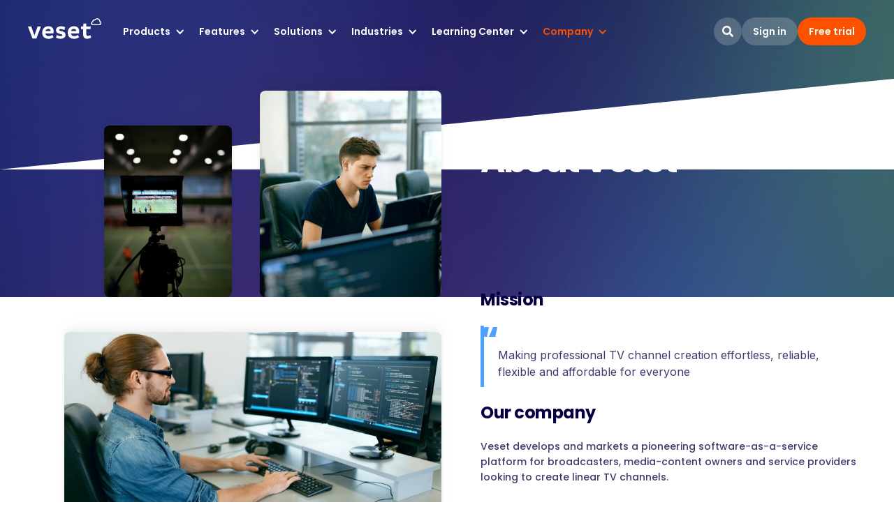

--- FILE ---
content_type: text/html
request_url: https://www.veset.tv/about-us
body_size: 17021
content:
<!DOCTYPE html><!-- Last Published: Fri Jan 09 2026 09:47:44 GMT+0000 (Coordinated Universal Time) --><html data-wf-domain="www.veset.tv" data-wf-page="65ba85e05c75dfd301b49e44" data-wf-site="60f6d8f1589a315ed4e447ea" lang="en"><head><meta charset="utf-8"/><title>Learn about Veset - pioneers of SaaS cloud playout</title><meta content="Veset has been pioneer of cloud playout for linear channel origination since 2011. Meet our team committed to making developing the best in class cloud-based broadcast playout" name="description"/><meta content="Learn about Veset - pioneers of SaaS cloud playout" property="og:title"/><meta content="Veset has been pioneer of cloud playout for linear channel origination since 2011. Meet our team committed to making developing the best in class cloud-based broadcast playout" property="og:description"/><meta content="https://cdn.prod.website-files.com/60f6d8f1589a315ed4e447ea/6909d0ba15b26dff19dc564c_og-2025-new-header-image.png" property="og:image"/><meta content="Learn about Veset - pioneers of SaaS cloud playout" property="twitter:title"/><meta content="Veset has been pioneer of cloud playout for linear channel origination since 2011. Meet our team committed to making developing the best in class cloud-based broadcast playout" property="twitter:description"/><meta content="https://cdn.prod.website-files.com/60f6d8f1589a315ed4e447ea/6909d0ba15b26dff19dc564c_og-2025-new-header-image.png" property="twitter:image"/><meta property="og:type" content="website"/><meta content="summary_large_image" name="twitter:card"/><meta content="width=device-width, initial-scale=1" name="viewport"/><meta content="srrwg4t7zkGopGFWXTehh2nqis032qepuqo9OQ1i6Mg" name="google-site-verification"/><link href="https://cdn.prod.website-files.com/60f6d8f1589a315ed4e447ea/css/veset-20300bb1a8fc2ed7af9e09088de9acce.webflow.shared.74992e884.min.css" rel="stylesheet" type="text/css" integrity="sha384-dJkuiEZ5g2Fwdul/Xet1HyDOg/OQVdqV32xEp6uTo76VL5p1xQmb+xXrT4e6MvMU" crossorigin="anonymous"/><style>@media (min-width:992px) {html.w-mod-js:not(.w-mod-ix) [data-w-id="e3415e5b-24d2-088a-6563-32449932ffdb"] {opacity:0;-webkit-transform:translate3d(0, 0, 0) scale3d(0.7, 0.7, 1) rotateX(0) rotateY(0) rotateZ(0) skew(0, 0);-moz-transform:translate3d(0, 0, 0) scale3d(0.7, 0.7, 1) rotateX(0) rotateY(0) rotateZ(0) skew(0, 0);-ms-transform:translate3d(0, 0, 0) scale3d(0.7, 0.7, 1) rotateX(0) rotateY(0) rotateZ(0) skew(0, 0);transform:translate3d(0, 0, 0) scale3d(0.7, 0.7, 1) rotateX(0) rotateY(0) rotateZ(0) skew(0, 0);}}</style><link href="https://fonts.googleapis.com" rel="preconnect"/><link href="https://fonts.gstatic.com" rel="preconnect" crossorigin="anonymous"/><script src="https://ajax.googleapis.com/ajax/libs/webfont/1.6.26/webfont.js" type="text/javascript"></script><script type="text/javascript">WebFont.load({  google: {    families: ["Inter:100,200,300,regular,500,600,700,800,900","Poppins:100,100italic,200,200italic,300,300italic,regular,italic,500,500italic,600,600italic,700,700italic,800,800italic,900,900italic"]  }});</script><script type="text/javascript">!function(o,c){var n=c.documentElement,t=" w-mod-";n.className+=t+"js",("ontouchstart"in o||o.DocumentTouch&&c instanceof DocumentTouch)&&(n.className+=t+"touch")}(window,document);</script><link href="https://cdn.prod.website-files.com/60f6d8f1589a315ed4e447ea/60f6d8f1589a319e2ce4481a_favicon.png" rel="shortcut icon" type="image/x-icon"/><link href="https://cdn.prod.website-files.com/60f6d8f1589a315ed4e447ea/60f6d8f1589a314d47e4481b_Webclip.png" rel="apple-touch-icon"/><link href="https://www.veset.tv/about-us" rel="canonical"/><script src="https://www.google.com/recaptcha/api.js" type="text/javascript"></script><style>
textarea {resize: none;}
table.privacy th { white-space: nowrap; padding: 5px; }
table.privacy td { padding: 5px; }
table.privacy tr { vertical-align: top; }
table.privacy tr:nth-child(even) {background: #FAFAFA}
table.privacy { margin-bottom: 30px; }
</style><style>
	
 .logos__clients_partners_scrolling {
  	overflow-y: hidden;
  }
  
  .logos__clients_partners_scrolling {
  	scrollbar-width: none;
    -ms-overflow-style: none;
  }
  
  .logos__clients_partners_scrolling::-webkit-scrollbar {
    height: 0px;
    background: transparent;
	}


</style>
<style>

#menudrop_company, #menudrop_about_us {
	color: #fc5200;
}
</style></head><body class="body"><div data-w-id="d9058ea1-cfae-37c9-e3b9-29a1e384f7a8" class="header w-container"><div class="w-embed w-iframe"><!-- Google Tag Manager (noscript) -->
<noscript><iframe src="https://www.googletagmanager.com/ns.html?id=GTM-56RSPJDX"
height="0" width="0" style="display:none;visibility:hidden"></iframe></noscript>
<!-- End Google Tag Manager (noscript) --></div><div data-collapse="medium" data-animation="default" data-duration="400" data-w-id="b960ad12-a8c8-522d-c68c-b044014f231f" data-easing="ease" data-easing2="ease" role="banner" class="navigation-d navbar navbar-2 navbar-padding-override w-nav"><div class="navigation-container"><div class="navigation-left"><a id="w-node-_81c5091e-0861-ed9e-944c-00553b692d6f-014f231f" href="/" class="link-block w-inline-block"><img src="https://cdn.prod.website-files.com/60f6d8f1589a315ed4e447ea/60f6d8f1589a311930e4481c_logo-white.svg" loading="eager" height="" alt="Veset" class="logo-white"/></a><nav role="navigation" class="nav-menu w-nav-menu"><div data-hover="true" data-delay="0" class="dropdown w-dropdown"><div id="menudrop_products" class="dropdown-toggle w-dropdown-toggle"><div class="text-block">Products</div><div class="icon-4 w-icon-dropdown-toggle"></div></div><nav class="navigation-dropdown w-dropdown-list"><div class="dropdown-pointer"><div class="dropdown-wrapper"><a title="Features" href="/nimbus-cloud-playout-platform" class="dropdown-link main-dropdown-link w-inline-block"><div class="nav-content-wrap"><div id="menudrop_nimbus" class="dropdown-title">Nimbus</div><div class="nav-link-details">Advanced Channel Management</div></div></a><a title="AdWise" href="/in-video-ad-insertion" class="dropdown-link main-dropdown-link w-inline-block"><div class="nav-content-wrap"><div id="menudrop_adwise" class="dropdown-title">AdWise</div><div class="nav-link-details">Solution for in-video advertising</div></div></a></div><div class="pointer"></div></div></nav></div><div data-hover="true" data-delay="0" class="dropdown w-dropdown"><div class="dropdown-toggle-no-padding w-dropdown-toggle"><a id="menudrop_features" href="/features" class="dropdown-link-3 w-inline-block"><div class="text-block">Features</div><div class="icon-4 w-icon-dropdown-toggle"></div></a></div><nav class="navigation-dropdown navigation-dropdown-2-columns w-dropdown-list"><div class="dropdown-pointer"><div class="dropdown-wrapper-2-columns"><a title="Features" href="/features/broadcast-automation" class="dropdown-link main-dropdown-link w-inline-block"><div class="nav-content-wrap"><div id="menudrop_features_broadcast_automation" class="dropdown-title">Broadcast automation</div><div class="nav-link-details">Leading the Future of Broadcast Automation</div></div></a><a title="Features" href="/features/broadcast-cms" class="dropdown-link main-dropdown-link w-inline-block"><div class="nav-content-wrap"><div id="menudrop_features_broadcast_cms" class="dropdown-title">Broadcasting CMS<br/></div><div class="nav-link-details">Broadcast CMS For Seamless Media Streaming</div></div></a><a title="Features" href="/features/broadcast-graphics" class="dropdown-link main-dropdown-link w-inline-block"><div class="nav-content-wrap"><div id="menudrop_features_broadcast_graphics" class="dropdown-title">Broadcasting graphics</div><div class="nav-link-details">Broadcast and Live Stream Graphics</div></div></a><a title="Features" href="/features/broadcast-management" class="dropdown-link main-dropdown-link w-inline-block"><div class="nav-content-wrap"><div id="menudrop_features_broadcast_management" class="dropdown-title">Broadcast management</div><div class="nav-link-details">TV Scheduling Software</div></div></a><a title="Features" href="/features/cloud-playout" class="dropdown-link main-dropdown-link w-inline-block"><div class="nav-content-wrap"><div id="menudrop_features_cloud_playout" class="dropdown-title">Cloud-based playout</div><div class="nav-link-details">Elevate Your Broadcasting With Cloud-Based Playout Solutions</div></div></a><a title="Features" href="/features/content-ingestion" class="dropdown-link main-dropdown-link w-inline-block"><div class="nav-content-wrap"><div id="menudrop_features_content_ingestion" class="dropdown-title">Video content ingestion</div><div class="nav-link-details">Video content ingestion made simple</div></div></a><a title="Features" href="/features/playout-automation" class="dropdown-link main-dropdown-link w-inline-block"><div class="nav-content-wrap"><div id="menudrop_features_playout_automation" class="dropdown-title">Playout automation</div><div class="nav-link-details">Playout Automation Software</div></div></a><a title="Features" href="/features/fast-channel-playout-platform" class="dropdown-link main-dropdown-link w-inline-block"><div class="nav-content-wrap"><div id="menudrop_features_fast_channel" class="dropdown-title">FAST Channel Playout Platform</div><div class="nav-link-details">Launch and manage free ad-supported streaming TV</div></div></a></div><div class="pointer-center"></div></div></nav></div><div data-hover="true" data-delay="0" class="dropdown w-dropdown"><div class="dropdown-toggle-no-padding w-dropdown-toggle"><a id="menudrop_solutions" href="/solutions" class="dropdown-link-3 w-inline-block"><div class="text-block">Solutions</div><div class="icon-4 w-icon-dropdown-toggle"></div></a></div><nav class="navigation-dropdown navigation-dropdown-2-columns w-dropdown-list"><div class="dropdown-pointer"><div class="dropdown-wrapper-2-columns"><a title="Solutions" href="/solutions/playout-software" class="dropdown-link main-dropdown-link w-inline-block"><div class="nav-content-wrap"><div id="menudrop_solutions_playout_software" class="dropdown-title">Playout Software</div><div class="nav-link-details">Playout Software for Video, TV &amp; Broadcast Delivery</div></div></a><a title="Solutions" href="/solutions/broadcasting-and-streaming-software" class="dropdown-link main-dropdown-link w-inline-block"><div class="nav-content-wrap"><div id="menudrop_solutions_streaming_software" class="dropdown-title">Broadcasting and Streaming Software</div><div class="nav-link-details">Powerful broadcast platform and streamline workflows</div></div></a><a title="Solutions" href="/solutions/ott-playout" class="dropdown-link main-dropdown-link w-inline-block"><div class="nav-content-wrap"><div id="menudrop_solutions_ott_playout" class="dropdown-title">OTT Playout<br/></div><div class="nav-link-details">Seamless OTT playout integration</div></div></a><a title="Solutions" href="/solutions/ad-insertion-revolutionized" class="dropdown-link main-dropdown-link w-inline-block"><div class="nav-content-wrap"><div id="menudrop_solutions_ad_insertion" class="dropdown-title">Ad Insertion<br/></div><div class="nav-link-details">Dynamic ad insertion for linear TV and live streaming</div></div></a><a title="Solutions" href="/solutions/playout-server" class="dropdown-link main-dropdown-link w-inline-block"><div class="nav-content-wrap"><div id="menudrop_solutions_playout_server" class="dropdown-title">Playout Server</div><div class="nav-link-details">Revolutionize your media delivery</div></div></a><a title="Solutions" href="/solutions/tv-broadcasting-software" class="dropdown-link main-dropdown-link w-inline-block"><div class="nav-content-wrap"><div id="menudrop_solutions_tv_broadcasting_software" class="dropdown-title">TV Broadcasting Software</div><div class="nav-link-details">Streamlines media operations with ease</div></div></a><a title="Solutions" href="/solutions/hd-broadcast" class="dropdown-link main-dropdown-link w-inline-block"><div class="nav-content-wrap"><div id="menudrop_solutions_hd_broadcast" class="dropdown-title">HD Broadcast</div><div class="nav-link-details">Seamless 4K and Ultra HD Playout</div></div></a><a title="Solutions" href="/solutions/disaster-recovery-for-broadcasting" class="dropdown-link main-dropdown-link w-inline-block"><div class="nav-content-wrap"><div id="menudrop_solutions_disaster_recovery_for_broadcasting" class="dropdown-title">Disaster Recovery for Broadcasting</div><div class="nav-link-details">Protect broadcast continuity</div></div></a></div><div class="pointer-center"></div></div></nav></div><div data-hover="true" data-delay="0" class="dropdown w-dropdown"><div class="dropdown-toggle-no-padding w-dropdown-toggle"><a id="menudrop_industries" href="/industries" class="dropdown-link-3 w-inline-block"><div class="text-block">Industries</div><div class="icon-4 w-icon-dropdown-toggle"></div></a></div><nav class="navigation-dropdown w-dropdown-list"><div class="dropdown-pointer"><div class="dropdown-wrapper"><a title="Industries" href="/industries/church-and-worship-streaming-software" class="dropdown-link main-dropdown-link w-inline-block"><div class="nav-content-wrap"><div id="menudrop_industries_church" class="dropdown-title">Church and Worship Streaming Software</div><div class="nav-link-details">Live streaming software for churches and houses of worship</div></div></a><a title="Industries" href="/industries/esports-broadcasting-solution-by-veset" class="dropdown-link main-dropdown-link w-inline-block"><div class="nav-content-wrap"><div id="menudrop_industries_esports" class="dropdown-title">Esports broadcasting</div><div class="nav-link-details">A comprehensive and cost-effective solution </div></div></a><a title="Industries" href="/industries/news-playout" class="dropdown-link main-dropdown-link w-inline-block"><div class="nav-content-wrap"><div id="menudrop_industries_news" class="dropdown-title">News playout software</div><div class="nav-link-details">News Playout Software for Live &amp; Scheduled TV Broadcasting</div></div></a><a title="Industries" href="/industries/sports-broadcasting" class="dropdown-link main-dropdown-link w-inline-block"><div class="nav-content-wrap"><div id="menudrop_industries_sports" class="dropdown-title">Sports Broadcasting Software</div><div class="nav-link-details">Flexible sports broadcasting solutions</div></div></a></div><div class="pointer-center"></div></div></nav></div><div data-hover="true" data-delay="0" class="dropdown w-dropdown"><div id="menudrop_learning" class="dropdown-toggle w-dropdown-toggle"><div class="text-block">Learning Center</div><div class="icon-4 w-icon-dropdown-toggle"></div></div><nav class="navigation-dropdown w-dropdown-list"><div class="dropdown-pointer"><div class="dropdown-wrapper"><a title="Resources and FAQ" href="/case-studies-create-linear-channel" class="dropdown-link w-inline-block"><div class="nav-content-wrap"><div id="menudrop_case_studies" class="dropdown-title">Case Studies</div><div class="nav-link-details">Explore practical examples of our solutions in action</div></div></a><a title="Resources and FAQ" href="/articles" class="dropdown-link w-inline-block"><div class="nav-content-wrap"><div id="menudrop_articles" class="dropdown-title">Articles</div><div class="nav-link-details">Whitepapers and how-to guides for insights and solutions</div></div></a><a title="Resources and FAQ" href="/how-to-create-linear-channel-faq" class="dropdown-link w-inline-block"><div class="nav-content-wrap"><div id="menudrop_resources" class="dropdown-title">FAQ</div><div class="nav-link-details">Explore resources and answers to common questions</div></div></a></div><div class="pointer"></div></div></nav></div><div data-hover="true" data-delay="0" class="dropdown w-dropdown"><div id="menudrop_company" class="dropdown-toggle w-dropdown-toggle"><div class="text-block">Company</div><div class="icon-4 w-icon-dropdown-toggle"></div></div><nav id="comany-dropdown" class="navigation-dropdown w-dropdown-list"><div class="dropdown-pointer"><div class="dropdown-wrapper"><a title="News" href="/news" class="dropdown-link main-dropdown-link w-inline-block"><div class="nav-content-wrap"><div id="menudrop_nimbus" class="dropdown-title">News</div><div class="nav-link-details">Company news and updates</div></div></a><a title="About" href="/about-us" aria-current="page" class="dropdown-link main-dropdown-link w-inline-block w--current"><div class="nav-content-wrap"><div id="menudrop_nimbus" class="dropdown-title">About</div><div class="nav-link-details">Learn more about us</div></div></a><a title="Contact us" href="/#Contact-block" class="dropdown-link main-dropdown-link w-inline-block"><div class="nav-content-wrap"><div id="menudrop_nimbus" class="dropdown-title">Contact us</div><div class="nav-link-details">Let&#x27;s get in touch</div></div></a></div><div class="pointer"></div></div></nav></div></nav></div><div class="navigation-right"><a href="/search" class="button-search-desktop-menu w-button"></a><a href="https://accounts.veset.tv" class="btn_sml_outline_round header_button-no-margin w-button">Sign in</a><link rel="prerender" href="https://accounts.veset.tv"/><a href="/free-playout-software" class="btn_sml_round w-button">Free trial</a></div></div></div><div data-collapse="medium" data-animation="default" data-duration="400" data-easing="ease-out" data-easing2="ease-out" role="banner" class="navigation-mob navbar-3 w-nav"><div class="navigation-container-mob"><a id="w-node-_78cf86f7-cff5-dfb8-97a9-e7bdf4467989-f4467987" href="/" class="link-block w-inline-block"><img src="https://cdn.prod.website-files.com/60f6d8f1589a315ed4e447ea/60f6d8f1589a311930e4481c_logo-white.svg" loading="eager" height="" alt="Veset" class="logo-white"/></a><nav role="navigation" class="mobile-nav w-nav-menu"><div data-delay="0" data-hover="false" id="products_menu__mobile" class="mobile-dropdown w-dropdown"><div id="saas_m" class="mobile-toggle w-dropdown-toggle"><div class="w-icon-dropdown-toggle"></div><div class="text-block-2">SaaS Products</div></div><nav class="dropdown-list w-dropdown-list"><a href="/nimbus-cloud-playout-platform" class="dropdown-link-mobile w-inline-block"><div class="nav-content-wrap"><div id="nimbus_m" class="dropdown-title">Nimbus</div><div class="nav-link-details">Enterprise cloud playout for advanced channel management</div></div></a><a href="/stratus-linear-channel-playout-platform" class="dropdown-link-mobile w-inline-block"><div class="nav-content-wrap"><div id="stratus_m" class="dropdown-title">Stratus</div><div class="nav-link-details">Simplified linear channel management platform</div></div></a></nav></div><a href="/nimbus-cloud-playout-platform" class="mobile-nav-link w-nav-link">Nimbus</a><a href="/in-video-ad-insertion" class="mobile-nav-link w-nav-link">AdWise</a><a href="/features" class="mobile-nav-link w-nav-link">Features</a><a href="/solutions" class="mobile-nav-link w-nav-link">Solutions</a><a href="/industries" class="mobile-nav-link w-nav-link">Industries</a><a href="/case-studies-create-linear-channel" id="use_cases__mobile" class="mobile-nav-link w-nav-link">Case Studies</a><a href="/articles" id="articles__mobile" class="mobile-nav-link w-nav-link">Articles</a><a href="/how-to-create-linear-channel-faq" class="mobile-nav-link w-nav-link">FAQ</a><a href="/news" class="mobile-nav-link w-nav-link">News</a><a href="/about-us" aria-current="page" class="mobile-nav-link w-nav-link w--current">About</a><div class="mobile-nav-link-wrapper"><a href="https://accounts.veset.tv" class="btn_sml_round-mobile w-button">Sign in</a></div><div class="mobile-nav-link-wrapper"><a href="/free-playout-software" class="btn_sml_round-mobile-orange w-button">Free trial</a></div><div class="mobilemenueventspop w-dyn-list"><div class="empty-state-4 w-dyn-empty"></div></div><form action="/search" class="mobile-menu-search w-form"><input class="search-input w-input" maxlength="256" name="query" placeholder="Search…" type="search" id="search-2" required=""/><input type="submit" class="search-submit-button w-button" value="Search"/></form></nav><div class="menu-mob w-nav-button"><div class="w-icon-nav-menu"></div></div></div></div><div class="w-embed"><style>
	#adwise_desktop::after, #adwise_mobile::after {
  	content: "";
    display: inline-block;
    width: 8px;
    height: 8px;
    border-radius: 4px;
    position: relative;
    top: -6px;
    right: -4px;
    background-color: #fc5200;
  }
</style></div></div><div class="section"><div class="hero-5-copy w-container"><div class="bevel-1 white about"></div><div class="w-layout-grid grid-6"><div id="w-node-_56d7d3d8-60d6-f4ac-9ba8-a80b99f13b8f-01b49e44" class="hero-left about"><h1 id="about-veset" class="heading about">About Veset</h1></div><div id="w-node-_56d7d3d8-60d6-f4ac-9ba8-a80b99f13b99-01b49e44" class="hero-right about_img"><img src="https://cdn.prod.website-files.com/60f6d8f1589a315ed4e447ea/60f6d8f1589a31ebbae448bc_about_vesset_01.jpg" loading="lazy" width="183" alt="" class="image_about margin-40px"/><img src="https://cdn.prod.website-files.com/60f6d8f1589a315ed4e447ea/60f6d8f1589a31347ee448f0_about_vesset_02.jpg" loading="lazy" width="260" alt="" class="image_about"/></div></div></div></div><div class="section_simple-2 about_section"><div class="container_1200 w-container"><div class="w-layout-grid grid-5"><div class="about_images"><img src="https://cdn.prod.website-files.com/60f6d8f1589a315ed4e447ea/60f6d8f1589a31f385e448f2_about_vesset_03.jpg" loading="lazy" width="540" sizes="(max-width: 767px) 100vw, 540px" alt="" srcset="https://cdn.prod.website-files.com/60f6d8f1589a315ed4e447ea/60f6d8f1589a31f385e448f2_about_vesset_03-p-800.jpeg 800w, https://cdn.prod.website-files.com/60f6d8f1589a315ed4e447ea/60f6d8f1589a31f385e448f2_about_vesset_03.jpg 1080w" class="image_about margin-bottom-40px"/><img src="https://cdn.prod.website-files.com/60f6d8f1589a315ed4e447ea/60f6d8f1589a31229ae448f3_about_vesset_04.jpg" loading="lazy" width="392" sizes="(max-width: 479px) 100vw, 392px" alt="" srcset="https://cdn.prod.website-files.com/60f6d8f1589a315ed4e447ea/60f6d8f1589a31229ae448f3_about_vesset_04-p-500.jpeg 500w, https://cdn.prod.website-files.com/60f6d8f1589a315ed4e447ea/60f6d8f1589a31229ae448f3_about_vesset_04.jpg 784w" class="image_about"/></div><div id="w-node-_7a071e86-3a02-3a5d-a32b-0ffccfd8c30c-01b49e44" class="div-block-28"><h3 class="heading-3">Mission</h3><div class="block_quote after-heading"><div class="html-embed-4 w-embed"><svg width="24" height="14" viewBox="0 0 24 14" fill="none" xmlns="http://www.w3.org/2000/svg">
<path d="M9.2511 14H0L5.92071 0H12L9.2511 14ZM21.2511 14H12.0529L17.9736 0H24L21.2511 14Z" fill="currentColor"/>
</svg></div><blockquote class="block-quote auto-width">Making professional TV channel creation effortless, reliable, flexible and affordable for everyone</blockquote></div><h3 class="heading-3">Our company</h3><p class="body__med--regular">Veset develops and markets a pioneering software-as-a-service platform for broadcasters, media-content owners and service providers looking to create linear TV channels.<br/><br/><strong>Founded in 2011 Veset</strong> is focused on delivering a new generation of professional solutions for linear and live channels. Our flagship product Veset Nimbus enables broadcasters and managed service providers to create professional linear TV channels and deliver them to any television distribution platform from OTT to satellite.<br/><br/>Veset’s pay-as-you-go, self-service and all-in-one cloud playout platform for channel management provides broadcasters, both large and small, with a quick, efficient and economical way of managing linear/live TV channels.</p></div></div></div></div><div class="section_simple-2 timeline_about"><div data-w-id="8e8fd27f-fb22-9344-21cc-0ff840022863" class="section-2"><div class="container sticky"><div class="wrapper"><div class="c-scrolling-content"><div class="_w-scrolling-content"><div class="c-scroll-track"><div class="c-scrolling-item"><div class="c-scrolling-line"><div class="scroll-indicator hide"><div class="html-embed-6 w-embed"><svg width="34" height="34" fill="none" xmlns="http://www.w3.org/2000/svg"><circle cx="17" cy="17" r="17" fill="#040041"/><path d="M22.87 16.31c0 .17-.009.34-.027.506 1.212.134 2.157 1.24 2.157 2.585 0 1.425-1.06 2.581-2.373 2.599v0H10.764C9.79 22 9 21.146 9 20.092c0-1.054.79-1.908 1.764-1.908.18 0 .353.03.516.083a3.39 3.39 0 01-.15-1.004c0-1.744 1.307-3.158 2.92-3.158.45 0 .876.11 1.257.307.649-1.429 2.008-2.412 3.579-2.412 2.2 0 3.985 1.93 3.985 4.31z" stroke="#fff" stroke-width="2" stroke-linecap="round" stroke-linejoin="round"/></svg></div></div><div class="scroll-line"></div></div><div class="c-scrolling-details top"><h4 class="scroll-item-header">2011</h4><p class="scroll-details-first">Founded in<br/>Latvia, Northern Europe</p></div></div><div class="c-scrolling-item"><div class="c-scrolling-line"><div class="scroll-indicator"></div><div class="scroll-line"></div></div><div class="c-scrolling-details"><h4 class="scroll-item-header">2012</h4><p class="scroll-details">First managed service customer</p></div></div><div class="c-scrolling-item"><div class="c-scrolling-line"><div class="scroll-indicator"></div><div class="scroll-line"></div></div><div class="c-scrolling-details top"><h4 class="scroll-item-header">2013</h4><p class="scroll-details">First cloud based solution</p></div></div><div class="c-scrolling-item"><div class="c-scrolling-line"><div class="scroll-indicator"></div><div class="scroll-line"></div></div><div class="c-scrolling-details"><h4 class="scroll-item-header">2014</h4><p class="scroll-details">Opened a London office</p></div></div><div class="c-scrolling-item"><div class="c-scrolling-line"><div class="scroll-indicator"></div><div class="scroll-line"></div></div><div class="c-scrolling-details top"><h4 class="scroll-item-header">2015</h4><p class="scroll-details">Launch of Veset Nimbus as SaaS</p></div></div><div class="c-scrolling-item"><div class="c-scrolling-line"><div class="scroll-indicator"></div><div class="scroll-line"></div></div><div class="c-scrolling-details"><h4 class="scroll-item-header">2016</h4><p class="scroll-details">Fashion TV - first Veset Nimbus subscriber</p></div></div><div class="c-scrolling-item"><div class="c-scrolling-line"><div class="scroll-indicator"></div><div class="scroll-line"></div></div><div class="c-scrolling-details top"><h4 class="scroll-item-header">2019</h4><p class="scroll-details">Launch of Veset Stratus</p></div></div><div class="c-scrolling-item"><div class="c-scrolling-line"><div class="scroll-indicator"></div><div class="scroll-line"></div></div><div class="c-scrolling-details"><h4 class="scroll-item-header">2020</h4><p class="scroll-details">PLAY Inc partners and invests in Veset</p></div></div><div class="c-scrolling-item"><div class="c-scrolling-line"><div class="scroll-indicator"></div><div class="scroll-line last"></div></div><div class="c-scrolling-details top"><h4 class="scroll-item-header">2023</h4><p class="scroll-details">PLAY Inc acquires Veset</p></div></div></div></div></div></div></div></div></div><div class="section_team"><div class="container_1000 w-container"><div class="demo-title"><h3 id="meet-veset-team" class="heading-3 center small-padding">Meet the Veset team</h3></div><div class="team_members_wrapper w-dyn-list"><div role="list" class="team_grid w-dyn-items"><div data-w-id="6df3bbd9-d9b2-3b48-6695-b8d7205c4993" role="listitem" class="w-dyn-item"><div class="div-block-29"><div class="team_member_photo_wrap"><img src="https://cdn.prod.website-files.com/60f6d8f1589a31b90be447f5/64f05b2c56f0c19cec2c4d9c_Gatis.png" loading="lazy" alt="" class="team_member_img"/><img alt="" loading="lazy" style="opacity:0" src="https://cdn.prod.website-files.com/60f6d8f1589a31b90be447f5/64f08bc4b96cd1b87083a7fd_Gatis%20Secondary.png" class="team_member_img_second"/></div><a data-w-id="e3415e5b-24d2-088a-6563-32449932ffdb" href="https://www.linkedin.com/pub/gatis-gailis/1b/55/670" target="_blank" class="team_member__linkedin w-inline-block"><div class="w-embed"><svg width="40" height="40" fill="none" xmlns="http://www.w3.org/2000/svg"><rect width="40" height="40" rx="4" fill="#4DA1FF"/><path d="M14.152 15.998a1.823 1.823 0 100-3.647 1.823 1.823 0 000 3.646zM17.697 17.38v10.115h3.141v-5.003c0-1.32.249-2.598 1.885-2.598 1.614 0 1.634 1.51 1.634 2.682v4.92H27.5v-5.548c0-2.725-.587-4.819-3.772-4.819-1.529 0-2.554.84-2.973 1.633h-.043V17.38h-3.015zm-5.118 0h3.146v10.115h-3.146V17.379z" fill="#fff"/></svg></div></a></div><p class="body_lrg--bold">Gatis</p><p class="body__med--regular">CEO</p></div><div data-w-id="6df3bbd9-d9b2-3b48-6695-b8d7205c4993" role="listitem" class="w-dyn-item"><div class="div-block-29"><div class="team_member_photo_wrap"><img src="https://cdn.prod.website-files.com/60f6d8f1589a31b90be447f5/64ef3c75da0d5357e3a6eda9_Lelde.png" loading="lazy" alt="" class="team_member_img"/><img alt="" loading="lazy" style="opacity:0" src="https://cdn.prod.website-files.com/60f6d8f1589a31b90be447f5/64ef4023f4dec15a87e5e909_Lelde%20Secondary.png" class="team_member_img_second"/></div><a data-w-id="e3415e5b-24d2-088a-6563-32449932ffdb" href="https://www.linkedin.com/in/lelde-ardava-16b61946/" target="_blank" class="team_member__linkedin w-inline-block"><div class="w-embed"><svg width="40" height="40" fill="none" xmlns="http://www.w3.org/2000/svg"><rect width="40" height="40" rx="4" fill="#4DA1FF"/><path d="M14.152 15.998a1.823 1.823 0 100-3.647 1.823 1.823 0 000 3.646zM17.697 17.38v10.115h3.141v-5.003c0-1.32.249-2.598 1.885-2.598 1.614 0 1.634 1.51 1.634 2.682v4.92H27.5v-5.548c0-2.725-.587-4.819-3.772-4.819-1.529 0-2.554.84-2.973 1.633h-.043V17.38h-3.015zm-5.118 0h3.146v10.115h-3.146V17.379z" fill="#fff"/></svg></div></a></div><p class="body_lrg--bold">Lelde</p><p class="body__med--regular">COO</p></div><div data-w-id="6df3bbd9-d9b2-3b48-6695-b8d7205c4993" role="listitem" class="w-dyn-item"><div class="div-block-29"><div class="team_member_photo_wrap"><img src="https://cdn.prod.website-files.com/60f6d8f1589a31b90be447f5/64f08b8d75e6a33325a46575_Martins.png" loading="lazy" alt="" class="team_member_img"/><img alt="" loading="lazy" style="opacity:0" src="https://cdn.prod.website-files.com/60f6d8f1589a31b90be447f5/64f08b912f3b585fb59a98ab_Martins%20Secondary.png" class="team_member_img_second"/></div><a data-w-id="e3415e5b-24d2-088a-6563-32449932ffdb" href="https://lv.linkedin.com/pub/m%C4%81rti%C5%86%C5%A1-magone/76/9ba/160" target="_blank" class="team_member__linkedin w-inline-block"><div class="w-embed"><svg width="40" height="40" fill="none" xmlns="http://www.w3.org/2000/svg"><rect width="40" height="40" rx="4" fill="#4DA1FF"/><path d="M14.152 15.998a1.823 1.823 0 100-3.647 1.823 1.823 0 000 3.646zM17.697 17.38v10.115h3.141v-5.003c0-1.32.249-2.598 1.885-2.598 1.614 0 1.634 1.51 1.634 2.682v4.92H27.5v-5.548c0-2.725-.587-4.819-3.772-4.819-1.529 0-2.554.84-2.973 1.633h-.043V17.38h-3.015zm-5.118 0h3.146v10.115h-3.146V17.379z" fill="#fff"/></svg></div></a></div><p class="body_lrg--bold">Martins</p><p class="body__med--regular">CTO</p></div><div data-w-id="6df3bbd9-d9b2-3b48-6695-b8d7205c4993" role="listitem" class="w-dyn-item"><div class="div-block-29"><div class="team_member_photo_wrap"><img src="https://cdn.prod.website-files.com/60f6d8f1589a31b90be447f5/64ef5a690c29696616acd4dc_Andzs.png" loading="lazy" alt="" class="team_member_img"/><img alt="" loading="lazy" style="opacity:0" src="https://cdn.prod.website-files.com/60f6d8f1589a31b90be447f5/64ef5a6e2a4038ab48cad3fa_Andzs%20Secondary.png" class="team_member_img_second"/></div><a data-w-id="e3415e5b-24d2-088a-6563-32449932ffdb" href="https://www.linkedin.com/in/pilskalns/" target="_blank" class="team_member__linkedin w-inline-block"><div class="w-embed"><svg width="40" height="40" fill="none" xmlns="http://www.w3.org/2000/svg"><rect width="40" height="40" rx="4" fill="#4DA1FF"/><path d="M14.152 15.998a1.823 1.823 0 100-3.647 1.823 1.823 0 000 3.646zM17.697 17.38v10.115h3.141v-5.003c0-1.32.249-2.598 1.885-2.598 1.614 0 1.634 1.51 1.634 2.682v4.92H27.5v-5.548c0-2.725-.587-4.819-3.772-4.819-1.529 0-2.554.84-2.973 1.633h-.043V17.38h-3.015zm-5.118 0h3.146v10.115h-3.146V17.379z" fill="#fff"/></svg></div></a></div><p class="body_lrg--bold">Andžs</p><p class="body__med--regular">Playout Services</p></div><div data-w-id="6df3bbd9-d9b2-3b48-6695-b8d7205c4993" role="listitem" class="w-dyn-item"><div class="div-block-29"><div class="team_member_photo_wrap"><img src="https://cdn.prod.website-files.com/60f6d8f1589a31b90be447f5/65129b946c4d07183c2f68d1_Chris.png" loading="lazy" alt="" class="team_member_img"/><img alt="" loading="lazy" style="opacity:0" src="https://cdn.prod.website-files.com/60f6d8f1589a31b90be447f5/65129b9c6bc0cc890a65ded1_Chris%20Secondary.png" class="team_member_img_second"/></div><a data-w-id="e3415e5b-24d2-088a-6563-32449932ffdb" href="https://www.linkedin.com/in/chrischarlesuk/" target="_blank" class="team_member__linkedin w-inline-block"><div class="w-embed"><svg width="40" height="40" fill="none" xmlns="http://www.w3.org/2000/svg"><rect width="40" height="40" rx="4" fill="#4DA1FF"/><path d="M14.152 15.998a1.823 1.823 0 100-3.647 1.823 1.823 0 000 3.646zM17.697 17.38v10.115h3.141v-5.003c0-1.32.249-2.598 1.885-2.598 1.614 0 1.634 1.51 1.634 2.682v4.92H27.5v-5.548c0-2.725-.587-4.819-3.772-4.819-1.529 0-2.554.84-2.973 1.633h-.043V17.38h-3.015zm-5.118 0h3.146v10.115h-3.146V17.379z" fill="#fff"/></svg></div></a></div><p class="body_lrg--bold">Chris</p><p class="body__med--regular">Playout Services</p></div><div data-w-id="6df3bbd9-d9b2-3b48-6695-b8d7205c4993" role="listitem" class="w-dyn-item"><div class="div-block-29"><div class="team_member_photo_wrap"><img src="https://cdn.prod.website-files.com/60f6d8f1589a31b90be447f5/64f054371b38f2785608da44_Pavel.png" loading="lazy" alt="" class="team_member_img"/><img alt="" loading="lazy" style="opacity:0" src="https://cdn.prod.website-files.com/60f6d8f1589a31b90be447f5/64f0543a4c923c0e75e016d3_Pavel%20Secondary.png" class="team_member_img_second"/></div><a data-w-id="e3415e5b-24d2-088a-6563-32449932ffdb" href="https://www.linkedin.com/in/pavel-shishko-94104842/" target="_blank" class="team_member__linkedin w-inline-block"><div class="w-embed"><svg width="40" height="40" fill="none" xmlns="http://www.w3.org/2000/svg"><rect width="40" height="40" rx="4" fill="#4DA1FF"/><path d="M14.152 15.998a1.823 1.823 0 100-3.647 1.823 1.823 0 000 3.646zM17.697 17.38v10.115h3.141v-5.003c0-1.32.249-2.598 1.885-2.598 1.614 0 1.634 1.51 1.634 2.682v4.92H27.5v-5.548c0-2.725-.587-4.819-3.772-4.819-1.529 0-2.554.84-2.973 1.633h-.043V17.38h-3.015zm-5.118 0h3.146v10.115h-3.146V17.379z" fill="#fff"/></svg></div></a></div><p class="body_lrg--bold">Pavel</p><p class="body__med--regular">Quality Assurance</p></div><div data-w-id="6df3bbd9-d9b2-3b48-6695-b8d7205c4993" role="listitem" class="w-dyn-item"><div class="div-block-29"><div class="team_member_photo_wrap"><img src="https://cdn.prod.website-files.com/60f6d8f1589a31b90be447f5/64f055b640ca0af09896d402_Andrew.png" loading="lazy" alt="" class="team_member_img"/><img alt="" loading="lazy" style="opacity:0" src="https://cdn.prod.website-files.com/60f6d8f1589a31b90be447f5/64f055ba50590940ae90702b_Andrew%20Secondary.png" class="team_member_img_second"/></div><a data-w-id="e3415e5b-24d2-088a-6563-32449932ffdb" href="https://www.linkedin.com/in/andrew-lencmanis-69b46815/" target="_blank" class="team_member__linkedin w-inline-block"><div class="w-embed"><svg width="40" height="40" fill="none" xmlns="http://www.w3.org/2000/svg"><rect width="40" height="40" rx="4" fill="#4DA1FF"/><path d="M14.152 15.998a1.823 1.823 0 100-3.647 1.823 1.823 0 000 3.646zM17.697 17.38v10.115h3.141v-5.003c0-1.32.249-2.598 1.885-2.598 1.614 0 1.634 1.51 1.634 2.682v4.92H27.5v-5.548c0-2.725-.587-4.819-3.772-4.819-1.529 0-2.554.84-2.973 1.633h-.043V17.38h-3.015zm-5.118 0h3.146v10.115h-3.146V17.379z" fill="#fff"/></svg></div></a></div><p class="body_lrg--bold">Andrew</p><p class="body__med--regular">Software Developer</p></div><div data-w-id="6df3bbd9-d9b2-3b48-6695-b8d7205c4993" role="listitem" class="w-dyn-item"><div class="div-block-29"><div class="team_member_photo_wrap"><img src="https://cdn.prod.website-files.com/60f6d8f1589a31b90be447f5/64f059f58e145889d6c4ebd6_Arthur.png" loading="lazy" alt="" class="team_member_img"/><img alt="" loading="lazy" style="opacity:0" src="https://cdn.prod.website-files.com/60f6d8f1589a31b90be447f5/64f059f8bcc8e4125cef3917_Arthur%20Secondary.png" class="team_member_img_second"/></div><a data-w-id="e3415e5b-24d2-088a-6563-32449932ffdb" href="https://www.linkedin.com/in/arthurlutkevichus/" target="_blank" class="team_member__linkedin w-inline-block"><div class="w-embed"><svg width="40" height="40" fill="none" xmlns="http://www.w3.org/2000/svg"><rect width="40" height="40" rx="4" fill="#4DA1FF"/><path d="M14.152 15.998a1.823 1.823 0 100-3.647 1.823 1.823 0 000 3.646zM17.697 17.38v10.115h3.141v-5.003c0-1.32.249-2.598 1.885-2.598 1.614 0 1.634 1.51 1.634 2.682v4.92H27.5v-5.548c0-2.725-.587-4.819-3.772-4.819-1.529 0-2.554.84-2.973 1.633h-.043V17.38h-3.015zm-5.118 0h3.146v10.115h-3.146V17.379z" fill="#fff"/></svg></div></a></div><p class="body_lrg--bold">Arthur</p><p class="body__med--regular">Software Developer</p></div><div data-w-id="6df3bbd9-d9b2-3b48-6695-b8d7205c4993" role="listitem" class="w-dyn-item"><div class="div-block-29"><div class="team_member_photo_wrap"><img src="https://cdn.prod.website-files.com/60f6d8f1589a31b90be447f5/64f05a59e52f5fb433193803_Ivan.png" loading="lazy" alt="" class="team_member_img"/><img alt="" loading="lazy" style="opacity:0" src="https://cdn.prod.website-files.com/60f6d8f1589a31b90be447f5/64f05a5c7ed31a6e3efbf96b_Ivan%20Secondary.png" class="team_member_img_second"/></div><a data-w-id="e3415e5b-24d2-088a-6563-32449932ffdb" href="https://www.linkedin.com/in/ivan-nosyrev-62b79a160/" target="_blank" class="team_member__linkedin w-inline-block"><div class="w-embed"><svg width="40" height="40" fill="none" xmlns="http://www.w3.org/2000/svg"><rect width="40" height="40" rx="4" fill="#4DA1FF"/><path d="M14.152 15.998a1.823 1.823 0 100-3.647 1.823 1.823 0 000 3.646zM17.697 17.38v10.115h3.141v-5.003c0-1.32.249-2.598 1.885-2.598 1.614 0 1.634 1.51 1.634 2.682v4.92H27.5v-5.548c0-2.725-.587-4.819-3.772-4.819-1.529 0-2.554.84-2.973 1.633h-.043V17.38h-3.015zm-5.118 0h3.146v10.115h-3.146V17.379z" fill="#fff"/></svg></div></a></div><p class="body_lrg--bold">Ivan</p><p class="body__med--regular">Quality Assurance</p></div><div data-w-id="6df3bbd9-d9b2-3b48-6695-b8d7205c4993" role="listitem" class="w-dyn-item"><div class="div-block-29"><div class="team_member_photo_wrap"><img src="https://cdn.prod.website-files.com/60f6d8f1589a31b90be447f5/64f08ba475e6a33325a47a16_Karlis.png" loading="lazy" alt="" class="team_member_img"/><img alt="" loading="lazy" style="opacity:0" src="https://cdn.prod.website-files.com/60f6d8f1589a31b90be447f5/64f08babe249f3850d202904_Karlis%20Secondary.png" class="team_member_img_second"/></div><a data-w-id="e3415e5b-24d2-088a-6563-32449932ffdb" href="https://www.linkedin.com/in/karlis-gedins-7430aa48/" target="_blank" class="team_member__linkedin w-inline-block"><div class="w-embed"><svg width="40" height="40" fill="none" xmlns="http://www.w3.org/2000/svg"><rect width="40" height="40" rx="4" fill="#4DA1FF"/><path d="M14.152 15.998a1.823 1.823 0 100-3.647 1.823 1.823 0 000 3.646zM17.697 17.38v10.115h3.141v-5.003c0-1.32.249-2.598 1.885-2.598 1.614 0 1.634 1.51 1.634 2.682v4.92H27.5v-5.548c0-2.725-.587-4.819-3.772-4.819-1.529 0-2.554.84-2.973 1.633h-.043V17.38h-3.015zm-5.118 0h3.146v10.115h-3.146V17.379z" fill="#fff"/></svg></div></a></div><p class="body_lrg--bold">Karlis</p><p class="body__med--regular">Software Developer</p></div><div data-w-id="6df3bbd9-d9b2-3b48-6695-b8d7205c4993" role="listitem" class="w-dyn-item"><div class="div-block-29"><div class="team_member_photo_wrap"><img src="https://cdn.prod.website-files.com/60f6d8f1589a31b90be447f5/64f06b74677d936150b1163d_Kristaps.png" loading="lazy" alt="" class="team_member_img"/><img alt="" loading="lazy" style="opacity:0" src="https://cdn.prod.website-files.com/60f6d8f1589a31b90be447f5/64f06b7645e1c6882b09de22_Kristaps%20Secondary.png" class="team_member_img_second"/></div><a data-w-id="e3415e5b-24d2-088a-6563-32449932ffdb" href="https://www.linkedin.com/in/kristaps-kohs-97369765/" target="_blank" class="team_member__linkedin w-inline-block"><div class="w-embed"><svg width="40" height="40" fill="none" xmlns="http://www.w3.org/2000/svg"><rect width="40" height="40" rx="4" fill="#4DA1FF"/><path d="M14.152 15.998a1.823 1.823 0 100-3.647 1.823 1.823 0 000 3.646zM17.697 17.38v10.115h3.141v-5.003c0-1.32.249-2.598 1.885-2.598 1.614 0 1.634 1.51 1.634 2.682v4.92H27.5v-5.548c0-2.725-.587-4.819-3.772-4.819-1.529 0-2.554.84-2.973 1.633h-.043V17.38h-3.015zm-5.118 0h3.146v10.115h-3.146V17.379z" fill="#fff"/></svg></div></a></div><p class="body_lrg--bold">Kristaps</p><p class="body__med--regular">Software Developer</p></div><div data-w-id="6df3bbd9-d9b2-3b48-6695-b8d7205c4993" role="listitem" class="w-dyn-item"><div class="div-block-29"><div class="team_member_photo_wrap"><img src="https://cdn.prod.website-files.com/60f6d8f1589a31b90be447f5/64f06b7f918e029a98005ce7_Maksims.png" loading="lazy" alt="" class="team_member_img"/><img alt="" loading="lazy" style="opacity:0" src="https://cdn.prod.website-files.com/60f6d8f1589a31b90be447f5/64f06b81db9edff3879ad693_Maksims%20Secondary.png" class="team_member_img_second"/></div><a data-w-id="e3415e5b-24d2-088a-6563-32449932ffdb" href="https://www.linkedin.com/in/maksim-zakrevsky-4037b0a2/" target="_blank" class="team_member__linkedin w-inline-block"><div class="w-embed"><svg width="40" height="40" fill="none" xmlns="http://www.w3.org/2000/svg"><rect width="40" height="40" rx="4" fill="#4DA1FF"/><path d="M14.152 15.998a1.823 1.823 0 100-3.647 1.823 1.823 0 000 3.646zM17.697 17.38v10.115h3.141v-5.003c0-1.32.249-2.598 1.885-2.598 1.614 0 1.634 1.51 1.634 2.682v4.92H27.5v-5.548c0-2.725-.587-4.819-3.772-4.819-1.529 0-2.554.84-2.973 1.633h-.043V17.38h-3.015zm-5.118 0h3.146v10.115h-3.146V17.379z" fill="#fff"/></svg></div></a></div><p class="body_lrg--bold">Maksims</p><p class="body__med--regular">Quality Assurance</p></div><div data-w-id="6df3bbd9-d9b2-3b48-6695-b8d7205c4993" role="listitem" class="w-dyn-item"><div class="div-block-29"><div class="team_member_photo_wrap"><img src="https://cdn.prod.website-files.com/60f6d8f1589a31b90be447f5/651580186f82ce310c726552_Pablo.png" loading="lazy" alt="" class="team_member_img"/><img alt="" loading="lazy" style="opacity:0" src="https://cdn.prod.website-files.com/60f6d8f1589a31b90be447f5/65157fa1ba906fe05bb57df1_Pablo%20Secondary.png" class="team_member_img_second"/></div><a data-w-id="e3415e5b-24d2-088a-6563-32449932ffdb" href="https://www.linkedin.com/in/pablo-gomez-35646025/" target="_blank" class="team_member__linkedin w-inline-block"><div class="w-embed"><svg width="40" height="40" fill="none" xmlns="http://www.w3.org/2000/svg"><rect width="40" height="40" rx="4" fill="#4DA1FF"/><path d="M14.152 15.998a1.823 1.823 0 100-3.647 1.823 1.823 0 000 3.646zM17.697 17.38v10.115h3.141v-5.003c0-1.32.249-2.598 1.885-2.598 1.614 0 1.634 1.51 1.634 2.682v4.92H27.5v-5.548c0-2.725-.587-4.819-3.772-4.819-1.529 0-2.554.84-2.973 1.633h-.043V17.38h-3.015zm-5.118 0h3.146v10.115h-3.146V17.379z" fill="#fff"/></svg></div></a></div><p class="body_lrg--bold">Pablo</p><p class="body__med--regular">Site Reliability Engineer</p></div><div data-w-id="6df3bbd9-d9b2-3b48-6695-b8d7205c4993" role="listitem" class="w-dyn-item"><div class="div-block-29"><div class="team_member_photo_wrap"><img src="https://cdn.prod.website-files.com/60f6d8f1589a31b90be447f5/64f06b953a4b7f1d1e9e1118_Yury.png" loading="lazy" alt="" class="team_member_img"/><img alt="" loading="lazy" style="opacity:0" src="https://cdn.prod.website-files.com/60f6d8f1589a31b90be447f5/64f06b9950cc1b019b803027_Yury%20Secondary.png" class="team_member_img_second"/></div><a data-w-id="e3415e5b-24d2-088a-6563-32449932ffdb" href="https://www.linkedin.com/in/yury-shatz-ab71a71/" target="_blank" class="team_member__linkedin w-inline-block"><div class="w-embed"><svg width="40" height="40" fill="none" xmlns="http://www.w3.org/2000/svg"><rect width="40" height="40" rx="4" fill="#4DA1FF"/><path d="M14.152 15.998a1.823 1.823 0 100-3.647 1.823 1.823 0 000 3.646zM17.697 17.38v10.115h3.141v-5.003c0-1.32.249-2.598 1.885-2.598 1.614 0 1.634 1.51 1.634 2.682v4.92H27.5v-5.548c0-2.725-.587-4.819-3.772-4.819-1.529 0-2.554.84-2.973 1.633h-.043V17.38h-3.015zm-5.118 0h3.146v10.115h-3.146V17.379z" fill="#fff"/></svg></div></a></div><p class="body_lrg--bold">Yury</p><p class="body__med--regular">Software Developer</p></div></div></div></div><div class="bevel-6"></div><div class="bevel-5"></div></div><div class="section_simple-2"><img src="https://cdn.prod.website-files.com/60f6d8f1589a315ed4e447ea/60f6d8f1589a314dd3e448f1_map.png" loading="lazy" sizes="(max-width: 2880px) 100vw, 2880px" srcset="https://cdn.prod.website-files.com/60f6d8f1589a315ed4e447ea/60f6d8f1589a314dd3e448f1_map-p-500.png 500w, https://cdn.prod.website-files.com/60f6d8f1589a315ed4e447ea/60f6d8f1589a314dd3e448f1_map-p-800.png 800w, https://cdn.prod.website-files.com/60f6d8f1589a315ed4e447ea/60f6d8f1589a314dd3e448f1_map-p-1080.png 1080w, https://cdn.prod.website-files.com/60f6d8f1589a315ed4e447ea/60f6d8f1589a314dd3e448f1_map-p-1600.png 1600w, https://cdn.prod.website-files.com/60f6d8f1589a315ed4e447ea/60f6d8f1589a314dd3e448f1_map.png 2880w" alt="" class="image-13"/></div><div class="section_simple-2"><div class="container_1200 w-container"><div class="logo-title-block"><div class="div-block-11"><h3 id="clients-partners" class="heading-3 no-margin mobile-center">Our clients and partners trust us</h3></div><div class="fltr-type"><a filter-by="*" href="#" class="btn_lrg_stroke_round sort-button w-button">All</a><a filter-by="Client" href="#" class="btn_lrg_stroke_round logo sort-button w-button">Clients</a><a filter-by="Partner" href="#" class="btn_lrg_stroke_round logo sort-button w-button">Partners</a></div></div></div><div class="logos__clients_partners w-dyn-list"><div role="list" class="logos__clients_partners_scrolling w-dyn-items"><div role="listitem" class="w-dyn-item"><a href="https://www.cisgroup.tv/" class="logo-block w-inline-block"><img src="https://cdn.prod.website-files.com/60f6d8f1589a31b90be447f5/60f6d8f1589a315a20e4480b_cis.png" loading="lazy" alt="CIS" class="logo-image"/><p class="logo__client_partner">Client</p></a></div><div role="listitem" class="w-dyn-item"><a href="https://www.fashiontv.com/" class="logo-block w-inline-block"><img src="https://cdn.prod.website-files.com/60f6d8f1589a31b90be447f5/6256de621563355ebd98b4a2_fashiontv_logo_blue_vertical.png" loading="lazy" alt="Fashion TV" class="logo-image"/><p class="logo__client_partner">Client</p></a></div><div role="listitem" class="w-dyn-item"><a href="https://aws.amazon.com/" class="logo-block w-inline-block"><img src="https://cdn.prod.website-files.com/60f6d8f1589a31b90be447f5/60f6d8f1589a31db85e44808_AWS.png" loading="lazy" alt="AWS" class="logo-image"/><p class="logo__client_partner">Partner</p></a></div><div role="listitem" class="w-dyn-item"><a href="https://bitcentral.com/" class="logo-block w-inline-block"><img src="https://cdn.prod.website-files.com/60f6d8f1589a31b90be447f5/60f6d8f1589a31a304e44810_bitcentral.png" loading="lazy" alt="Bitcentral" class="logo-image"/><p class="logo__client_partner">Partner</p></a></div><div role="listitem" class="w-dyn-item"><a href="https://www.anthemse.com" class="logo-block w-inline-block"><img src="https://cdn.prod.website-files.com/60f6d8f1589a31b90be447f5/61a0d6b4b3a3992326058646_Anthem_Sports_%26_Entertainment.png" loading="lazy" alt="Anthem Sports " class="logo-image"/><p class="logo__client_partner">Client</p></a></div><div role="listitem" class="w-dyn-item"><a href="https://signup.envoi.cloud/#/partners" class="logo-block w-inline-block"><img src="https://cdn.prod.website-files.com/60f6d8f1589a31b90be447f5/61dda1c0e0bd8b546f0271a9_CMYK_Envoi_logos.png" loading="lazy" alt="Envoi" class="logo-image"/><p class="logo__client_partner">Partner</p></a></div><div role="listitem" class="w-dyn-item"><a href="#" class="logo-block w-inline-block"><img src="https://cdn.prod.website-files.com/60f6d8f1589a31b90be447f5/60f6d8f1589a316f19e44893_play.png" loading="lazy" alt="Play" class="logo-image"/><p class="logo__client_partner">Client</p></a></div><div role="listitem" class="w-dyn-item"><a href="https://www.nowtilus.tv/" class="logo-block w-inline-block"><img src="https://cdn.prod.website-files.com/60f6d8f1589a31b90be447f5/61a0d0e8aa219d83a9e961a9_serverside-ai-Logo-sRGB-2.png" loading="lazy" alt="nowtilus" sizes="100vw" srcset="https://cdn.prod.website-files.com/60f6d8f1589a31b90be447f5/61a0d0e8aa219d83a9e961a9_serverside-ai-Logo-sRGB-2-p-500.png 500w, https://cdn.prod.website-files.com/60f6d8f1589a31b90be447f5/61a0d0e8aa219d83a9e961a9_serverside-ai-Logo-sRGB-2-p-800.png 800w, https://cdn.prod.website-files.com/60f6d8f1589a31b90be447f5/61a0d0e8aa219d83a9e961a9_serverside-ai-Logo-sRGB-2-p-1080.png 1080w, https://cdn.prod.website-files.com/60f6d8f1589a31b90be447f5/61a0d0e8aa219d83a9e961a9_serverside-ai-Logo-sRGB-2.png 1494w" class="logo-image"/><p class="logo__client_partner">Partner</p></a></div><div role="listitem" class="w-dyn-item"><a href="https://www.dotstudiopro.com/" class="logo-block w-inline-block"><img src="https://cdn.prod.website-files.com/60f6d8f1589a31b90be447f5/60f6d8f1589a313261e448f8_dotstudio.png" loading="lazy" alt="dotstudio" class="logo-image"/><p class="logo__client_partner">Client</p></a></div><div role="listitem" class="w-dyn-item"><a href="https://www.tagvs.com/" class="logo-block w-inline-block"><img src="https://cdn.prod.website-files.com/60f6d8f1589a31b90be447f5/6256df96db761a23302db481_tag.png" loading="lazy" alt="Tag Video Systems" class="logo-image"/><p class="logo__client_partner">Partner</p></a></div><div role="listitem" class="w-dyn-item"><a href="https://www.ginx.tv/" class="logo-block w-inline-block"><img src="https://cdn.prod.website-files.com/60f6d8f1589a31b90be447f5/6256df135240120368ea04f7_Ginx_Colour_On_Light_RGB.png" loading="lazy" alt="Ginx TV E-sports" sizes="100vw" srcset="https://cdn.prod.website-files.com/60f6d8f1589a31b90be447f5/6256df135240120368ea04f7_Ginx_Colour_On_Light_RGB-p-500.png 500w, https://cdn.prod.website-files.com/60f6d8f1589a31b90be447f5/6256df135240120368ea04f7_Ginx_Colour_On_Light_RGB-p-800.png 800w, https://cdn.prod.website-files.com/60f6d8f1589a31b90be447f5/6256df135240120368ea04f7_Ginx_Colour_On_Light_RGB.png 822w" class="logo-image"/><p class="logo__client_partner">Client</p></a></div></div></div><div class="logos__clients_partners up w-dyn-list"><div role="list" class="logos__clients_partners_scrolling w-dyn-items"><div role="listitem" class="w-dyn-item"><a href="https://www.siminn.is/siminn-sport" class="logo-block w-inline-block"><img src="https://cdn.prod.website-files.com/60f6d8f1589a31b90be447f5/61139b3e288857cc7cef106b_Si%CC%81minn-Logo.wine.png" loading="lazy" alt="Siminn" sizes="100vw" srcset="https://cdn.prod.website-files.com/60f6d8f1589a31b90be447f5/61139b3e288857cc7cef106b_Si%CC%81minn-Logo.wine-p-800.png 800w, https://cdn.prod.website-files.com/60f6d8f1589a31b90be447f5/61139b3e288857cc7cef106b_Si%CC%81minn-Logo.wine-p-1080.png 1080w, https://cdn.prod.website-files.com/60f6d8f1589a31b90be447f5/61139b3e288857cc7cef106b_Si%CC%81minn-Logo.wine.png 3000w" class="logo-image"/><p class="logo__client_partner">Client</p></a></div><div role="listitem" class="w-dyn-item"><a href="https://www.webedia-group.com" class="logo-block w-inline-block"><img src="https://cdn.prod.website-files.com/60f6d8f1589a31b90be447f5/6256e02c63b21828048ab531_webedia-logo-vector.png" loading="lazy" alt="Webedia" sizes="100vw" srcset="https://cdn.prod.website-files.com/60f6d8f1589a31b90be447f5/6256e02c63b21828048ab531_webedia-logo-vector-p-500.png 500w, https://cdn.prod.website-files.com/60f6d8f1589a31b90be447f5/6256e02c63b21828048ab531_webedia-logo-vector.png 700w" class="logo-image"/><p class="logo__client_partner">Client</p></a></div><div role="listitem" class="w-dyn-item"><a href="https://www.createctrl.com/en" class="logo-block w-inline-block"><img src="https://cdn.prod.website-files.com/60f6d8f1589a31b90be447f5/60f6d8f1589a31dc22e4484e_create_ctrl.png" loading="lazy" alt="Create CTRL" class="logo-image"/><p class="logo__client_partner">Partner</p></a></div><div role="listitem" class="w-dyn-item"><a href="https://getpublica.com/" class="logo-block w-inline-block"><img src="https://cdn.prod.website-files.com/60f6d8f1589a31b90be447f5/60f6d8f1589a31d9b5e4482a_publica.png" loading="lazy" alt="Publica" class="logo-image"/><p class="logo__client_partner">Partner</p></a></div><div role="listitem" class="w-dyn-item"><a href="https://www.somostv.com/" class="logo-block w-inline-block"><img src="https://cdn.prod.website-files.com/60f6d8f1589a31b90be447f5/61a0f0073470774886cca705_somos-tv-logo-home-1.png" loading="lazy" alt="Somos" class="logo-image"/><p class="logo__client_partner">Client</p></a></div><div role="listitem" class="w-dyn-item"><a href="https://www.esbroadcast.com/" class="logo-block w-inline-block"><img src="https://cdn.prod.website-files.com/60f6d8f1589a31b90be447f5/60f6d8f1589a31a043e4486a_es_broadcast.png" loading="lazy" alt="ES Broadcast" class="logo-image"/><p class="logo__client_partner">Partner</p></a></div><div role="listitem" class="w-dyn-item"><a href="https://www.rank.com/" class="logo-block w-inline-block"><img src="https://cdn.prod.website-files.com/60f6d8f1589a31b90be447f5/61a0dc6a57e946d277a946ee_logo-mecca-web.png" loading="lazy" alt="Meccabingo" class="logo-image"/><p class="logo__client_partner">Client</p></a></div><div role="listitem" class="w-dyn-item"><a href="https://zixi.com/" class="logo-block w-inline-block"><img src="https://cdn.prod.website-files.com/60f6d8f1589a31b90be447f5/60f6d8f1589a31742fe448cf_zx.png" loading="lazy" alt="Zixi" class="logo-image"/><p class="logo__client_partner">Partner</p></a></div><div role="listitem" class="w-dyn-item"><a href="https://epeegee.com/" class="logo-block w-inline-block"><img src="https://cdn.prod.website-files.com/60f6d8f1589a31b90be447f5/60f6d8f1589a3144e7e448bb_epeegee.png" loading="lazy" alt="epeegee" class="logo-image"/><p class="logo__client_partner">Partner</p></a></div><div role="listitem" class="w-dyn-item"><a href="https://www.mainconcept.com/" class="logo-block w-inline-block"><img src="https://cdn.prod.website-files.com/60f6d8f1589a31b90be447f5/6256e0e5cd591326f4459c03_MC_PositiveRGB.png" loading="lazy" alt="Mainconcept" sizes="100vw" srcset="https://cdn.prod.website-files.com/60f6d8f1589a31b90be447f5/6256e0e5cd591326f4459c03_MC_PositiveRGB-p-500.png 500w, https://cdn.prod.website-files.com/60f6d8f1589a31b90be447f5/6256e0e5cd591326f4459c03_MC_PositiveRGB-p-800.png 800w, https://cdn.prod.website-files.com/60f6d8f1589a31b90be447f5/6256e0e5cd591326f4459c03_MC_PositiveRGB-p-1080.png 1080w, https://cdn.prod.website-files.com/60f6d8f1589a31b90be447f5/6256e0e5cd591326f4459c03_MC_PositiveRGB-p-1600.png 1600w, https://cdn.prod.website-files.com/60f6d8f1589a31b90be447f5/6256e0e5cd591326f4459c03_MC_PositiveRGB.png 1675w" class="logo-image"/><p class="logo__client_partner">Partner</p></a></div><div role="listitem" class="w-dyn-item"><a href="https://www.ibbroadcast.nl/" class="logo-block w-inline-block"><img src="https://cdn.prod.website-files.com/60f6d8f1589a31b90be447f5/60f6d8f1589a311eade4487d_ib_broadcast.png" loading="lazy" alt="ib broadcast" class="logo-image"/><p class="logo__client_partner">Client</p></a></div><div role="listitem" class="w-dyn-item"><a href="https://www.teliacompany.com/en" class="logo-block w-inline-block"><img src="https://cdn.prod.website-files.com/60f6d8f1589a31b90be447f5/60f6d8f1589a31dbd7e4480f_telia.png" loading="lazy" alt="Telia" class="logo-image"/><p class="logo__client_partner">Partner</p></a></div><div role="listitem" class="w-dyn-item"><a href="https://www.knoxmediahub.com/" class="logo-block w-inline-block"><img src="https://cdn.prod.website-files.com/60f6d8f1589a31b90be447f5/6256e1754208d81a208cbe6e_knox.png" loading="lazy" alt="Knox Mediahub" class="logo-image"/><p class="logo__client_partner">Partner</p></a></div><div role="listitem" class="w-dyn-item"><a href="https://www.templatefarm.io/" class="logo-block w-inline-block"><img src="https://cdn.prod.website-files.com/60f6d8f1589a31b90be447f5/6256e25b5240129cb8ea2198_template_farm.png" loading="lazy" alt="Template Farm" class="logo-image"/><p class="logo__client_partner">Partner</p></a></div><div role="listitem" class="w-dyn-item"><a href="https://suitespot.tv/services/" class="logo-block w-inline-block"><img src="https://cdn.prod.website-files.com/60f6d8f1589a31b90be447f5/6256e30160a783fb796d5a0a_SuiteSpotLogo_v2.png" loading="lazy" alt="Suite Spot" class="logo-image"/><p class="logo__client_partner">Client</p></a></div><div role="listitem" class="w-dyn-item"><a href="https://www.skandha.in/" class="logo-block w-inline-block"><img src="https://cdn.prod.website-files.com/60f6d8f1589a31b90be447f5/60f6d8f1589a316396e44811_skandha.png" loading="lazy" alt="Skandha" class="logo-image"/><p class="logo__client_partner">Partner</p></a></div><div role="listitem" class="w-dyn-item"><a href="#" class="logo-block w-inline-block"><img src="https://cdn.prod.website-files.com/60f6d8f1589a31b90be447f5/60f6d8f1589a31386ae4483d_logic.png" loading="lazy" alt="Logic" class="logo-image"/><p class="logo__client_partner">Partner</p></a></div><div role="listitem" class="w-dyn-item"><a href="https://www.itochu.co.jp/en/index.html" class="logo-block w-inline-block"><img src="https://cdn.prod.website-files.com/60f6d8f1589a31b90be447f5/60f6d8f1589a314902e448a7_itochu.png" loading="lazy" alt="ITOCHU" class="logo-image"/><p class="logo__client_partner">Partner</p></a></div></div></div></div><div class="section_simple-3"><div class="container_800 w-container"><div class="demo-title"><h3 id="our-offices" class="heading-3 center small-padding">Our office</h3></div><div class="offices-wrapper"><div class="office-wrapper riga"><a href="https://goo.gl/maps/epEXRrFBGjBTJDSp6" target="_blank" class="office__text_content w-inline-block"><p class="body_lrg--bold margin-left-20px">Riga, Latvia</p><div class="sg__divider offices"></div><p class="body__med--regular offices">Klīveru str. 3, LV-1048, Rīga, Latvia</p></a></div></div></div><div class="container_1200 liaa"><img src="https://cdn.prod.website-files.com/60f6d8f1589a315ed4e447ea/61bb00a73392ec864413b235_LV_ID_EU_logo_ansamblis_ERDF_RGB.png" loading="lazy" srcset="https://cdn.prod.website-files.com/60f6d8f1589a315ed4e447ea/61bb00a73392ec864413b235_LV_ID_EU_logo_ansamblis_ERDF_RGB-p-500.png 500w, https://cdn.prod.website-files.com/60f6d8f1589a315ed4e447ea/61bb00a73392ec864413b235_LV_ID_EU_logo_ansamblis_ERDF_RGB.png 699w" sizes="(max-width: 699px) 100vw, 699px" alt="" class="image-14"/><p class="paragraph-8">Agreement No. SKV-L-2021/95</p></div></div><div id="Contact-block" class="section_simple-2"><div class="container_1200 w-container"><div class="veset_contactus"><div id="w-node-b58a355d-e6e8-d7f6-0801-4f4829358777-29358774" class="contact-us-title"><h3 class="heading-3 contact-us">Contact us</h3><p class="body_lrg--regular">Get in touch to find out more about Veset’s solutions and how they can benefit your organisation’s channel management and playout workflows.</p></div><div id="w-node-b58a355d-e6e8-d7f6-0801-4f4829358782-29358774" class="w-form"><form id="email-form" name="email-form" data-name="Email Form" method="get" data-wf-page-id="65ba85e05c75dfd301b49e44" data-wf-element-id="b58a355d-e6e8-d7f6-0801-4f4829358783"><div class="row-1"><input class="field_input first w-input" maxlength="256" name="Name" data-name="Name" placeholder="Name" type="text" id="Name-3" required=""/><input class="field_input w-input" maxlength="256" name="Company" data-name="Company" placeholder="Company" type="text" id="Company-3" required=""/></div><div class="row-1"><input class="field_input first w-input" maxlength="256" name="Job-Title" data-name="Job Title" placeholder="Job title" type="text" id="Job-Title-3" required=""/><input class="field_input w-input" maxlength="256" name="Email" data-name="Email" placeholder="Email" type="email" id="Email-3" required=""/></div><div class="textarea-row"><textarea required="" maxlength="5000" id="Enquiry-3" name="Enquiry" data-name="Enquiry" placeholder="Enquiry" class="field-textarea w-input"></textarea><div data-sitekey="6Le1ghMsAAAAABqJdReoqKlWCkGVTX5WfK8UNYHQ" class="w-form-formrecaptcha recaptcha g-recaptcha g-recaptcha-error g-recaptcha-disabled"></div><input type="submit" data-wait="Please wait..." class="send-button w-button" value="Send"/></div></form><div class="success-message-3 w-form-done"><div>Thank you! Your submission has been received!</div></div><div class="w-form-fail"><div>Oops! Something went wrong while submitting the form.</div></div></div></div></div></div><div class="footer-section"><div class="container_1200 w-container"><div class="div-block-6"><div id="w-node-fd547575-bd94-6b27-b909-84a1cd9b51c7-cd9b51c4" class="footer-column"><a href="/" class="w-inline-block"><img src="https://cdn.prod.website-files.com/60f6d8f1589a315ed4e447ea/60f6d8f1589a311930e4481c_logo-white.svg" loading="lazy" alt="Veset" class="footer-logo"/></a><h4 class="heading-4 white">Products</h4><a href="/in-video-ad-insertion" class="footer-link margins-10 w-inline-block"><div>AdWise</div></a><a href="/nimbus-cloud-playout-platform" class="footer-link margins-10 w-inline-block"><div>Nimbus</div></a><a href="https://aws.amazon.com/marketplace/pp/prodview-omeu7xzasuvcy?sr=0-1&amp;ref_=beagle&amp;applicationId=AWSMPContessa" target="_blank" class="footer-link margins-10 w-inline-block"><div>Nimbus on AWS Marketplace</div></a><h4 class="heading-4 white">Company</h4><a href="/about-us" aria-current="page" class="footer-link margins-10 w-inline-block w--current"><div>About us</div></a><a href="/news" class="footer-link margins-10 w-inline-block"><div>News</div></a></div><div id="w-node-fd547575-bd94-6b27-b909-84a1cd9b51d1-cd9b51c4" class="footer-column"><h4 class="heading-4 white">Use cases</h4><a href="/case-studies-create-linear-channel" class="footer-link margins-10 w-inline-block"><div>Case Studies</div></a><a id="broadcasters-footer-link" href="/case-studies-create-linear-channel?tab=case_tab_1#cases_tabs_section" class="footer-link margins-10 w-inline-block"><div>Broadcasters</div></a><a id="pop-up-tv-footer-link" href="/case-studies-create-linear-channel?tab=case_tab_2#cases_tabs_section" class="footer-link margins-10 w-inline-block"><div>Pop-up TV Channel</div></a><a id="service-provider-footer-link" href="/case-studies-create-linear-channel?tab=case_tab_3#cases_tabs_section" class="footer-link margins-10 w-inline-block"><div>Service Provider</div></a><a id="system-integrator-footer-link" href="/case-studies-create-linear-channel?tab=case_tab_4#cases_tabs_section" class="footer-link margins-10 w-inline-block"><div>System Integrator</div></a><a id="technology-partner-footer-link" href="/case-studies-create-linear-channel?tab=case_tab_5#cases_tabs_section" class="footer-link margins-10 w-inline-block"><div>Technology Partner</div></a></div><div id="w-node-fd547575-bd94-6b27-b909-84a1cd9b51e6-cd9b51c4" class="footer-column"><h4 class="heading-4 white">Learning center</h4><a href="/how-to-create-linear-channel-faq" class="footer-link margins-10 w-inline-block"><div>FAQ</div></a><a href="https://apidocs.veset.tv/" target="_blank" class="footer-link margins-10 w-inline-block"><div>API documentation</div></a><a href="/features" class="footer-link margins-10 w-inline-block"><div>Features</div></a><a href="/solutions" class="footer-link margins-10 w-inline-block"><div>Solutions</div></a><h4 class="heading-4 white">Follow us</h4><a href="https://www.linkedin.com/company/veset" target="_blank" class="footer-link margins-10 w-inline-block"><img src="https://cdn.prod.website-files.com/60f6d8f1589a315ed4e447ea/60f6d8f1589a31e0bde44866_bxl-linkedin.svg.svg" loading="lazy" alt="" class="social-icon"/><div>LinkedIn</div></a><a href="https://youtube.com/@VesetTV" target="_blank" class="footer-link margins-10 w-inline-block"><img src="https://cdn.prod.website-files.com/60f6d8f1589a315ed4e447ea/6628c318c27a5186f5dfce31_yt%20icon.svg" loading="lazy" alt="" class="social-icon"/><div>YouTube</div></a><a href="https://www.facebook.com/vesettv" target="_blank" class="footer-link margins-10 w-inline-block"><img src="https://cdn.prod.website-files.com/60f6d8f1589a315ed4e447ea/60f6d8f1589a31305ae44863_bxl-facebook.svg.svg" loading="lazy" alt="" class="social-icon"/><div>Facebook</div></a><a href="https://x.com/VesetTV" target="_blank" class="footer-link margins-10 w-inline-block"><img src="https://cdn.prod.website-files.com/60f6d8f1589a315ed4e447ea/6628c35c10cf20be8fa0416d_x%20icon.svg" loading="lazy" alt="" class="social-icon"/><div>X (Twitter)</div></a></div><div id="w-node-fd547575-bd94-6b27-b909-84a1cd9b51f7-cd9b51c4" class="footer-column"><h4 class="heading-4 white">Subscribe</h4><div class="form-block w-form"><form id="wf-form-Footer-Subscribe" name="wf-form-Footer-Subscribe" data-name="Footer Subscribe" method="post" class="form" data-wf-page-id="65ba85e05c75dfd301b49e44" data-wf-element-id="d9f9cbf7-6454-669e-6ce4-05fb94421921"><input class="text-field w-input" maxlength="256" name="Email" data-name="Email" placeholder="Email" type="email" id="Email" required=""/><div data-sitekey="6Le1ghMsAAAAABqJdReoqKlWCkGVTX5WfK8UNYHQ" class="w-form-formrecaptcha recaptcha-3 g-recaptcha g-recaptcha-error g-recaptcha-disabled"></div><label class="w-checkbox checkbox-field"><input type="checkbox" name="privacy-policy" id="privacy-policy" data-name="privacy policy" required="" class="w-checkbox-input"/><span class="checkbox-label w-form-label" for="privacy-policy">I agree to the <a href="/privacy-policy" target="_blank" class="privacy-plicy-link">Privacy Policy</a>*</span></label><input type="submit" data-wait="Please wait..." id="footer-subscribe-submit" class="submit-button-2 w-button" value="Submit"/></form><div class="success-message-5 w-form-done"><div class="text-block-11">Your submission has been received!</div></div><div class="error-message-3 w-form-fail"><div>Oops! Please reload the page and try again!</div></div></div><div class="footersubscribedatalayer w-embed w-script"><script>
document.addEventListener('DOMContentLoaded', function(){ 
	const footerForm = document.getElementById("wf-form-Footer-Subscribe");
	if(footerForm){
		footerForm.addEventListener("submit", function(event){
			const email = document.querySelector("#wf-form-Footer-Subscribe #Email").value;
			dataLayer.push({'event': 'contact_us_submitted', 'email': email});
		});
	}
}, false);
</script></div></div></div><div id="w-node-_9a892e0c-08be-9624-fb3f-0eb38c80dd5b-cd9b51c4" class="w-layout-layout footer-logos wf-layout-layout"><div id="w-node-_9a892e0c-08be-9624-fb3f-0eb38c80dd5c-cd9b51c4" class="w-layout-cell cell"><div class="awards-logos"><a title="Amazon Web Services" href="/aws" class="awards-aws w-inline-block"><img src="https://cdn.prod.website-files.com/60f6d8f1589a315ed4e447ea/60f6d8f1589a31085fe44860_PB_AWS.svg" loading="lazy" alt="" height="Auto" class="image-20"/></a><a href="https://www.tvbeurope.com/business/tvbawards-2016-winners-announced" target="_blank" class="awards-tvba w-inline-block"><img src="https://cdn.prod.website-files.com/60f6d8f1589a315ed4e447ea/60f6d8f1589a31203de4485f_tvba.svg" loading="lazy" alt=""/></a><a title="ISO 27001" href="/news/veset-cloud-playout-achieves-iso-27001-and-27017" class="awards-iso27001 w-inline-block"><img src="https://cdn.prod.website-files.com/60f6d8f1589a315ed4e447ea/637ce645f7c7904545f9c96e_BV_Certification_ISO27001_smoll.png" loading="lazy" alt="" height="80"/></a></div></div><div id="w-node-_9a892e0c-08be-9624-fb3f-0eb38c80dd5d-cd9b51c4" class="w-layout-cell"><h4 class="footer-member-h">Member of</h4></div><div id="w-node-f08597d9-88ed-1b73-2604-200a9a2f6644-cd9b51c4" class="w-layout-cell"><div class="membership-logos"><a href="https://theiabm.org/member-booth/sia-veset/" target="_blank" class="membership-link w-inline-block"><img src="https://cdn.prod.website-files.com/60f6d8f1589a315ed4e447ea/64e5c184ceda520375245d94_IABM-Logo-transparent-white_w_300.png" loading="lazy" alt="" height="50" class="image-18"/></a><a href="https://www.thedpp.com/" target="_blank" class="membership-link w-inline-block"><img src="https://cdn.prod.website-files.com/60f6d8f1589a315ed4e447ea/64c8bc074be817b42691df39_DPP19_w_200px.png" loading="lazy" alt="" height="50" class="image-19"/></a></div></div></div></div><div class="div-block-7"><div class="container_1200 w-container"><div class="div-block-8"><div class="footercopyright">© 2025 Veset. All rights reserved.<br/>‍<span class="text-span">Webflow development by </span><a href="https://scandiweb.com" title="Scandiweb" target="_blank" class="link">Scandiweb</a></div><div class="div-block-9"><a href="/corporate-social-responsibility-policy" class="footer-link margin-right-40 w-inline-block"><div class="footer-link">Corporate Social Responsibility policy</div></a><a fs-cc="open-preferences" href="#" class="footer-link margin-right-40 w-inline-block"><div class="footer-link">Cookie Settings</div></a><a href="/privacy-policy" class="footer-link w-inline-block"><div class="footer-link">Privacy policy</div></a></div></div></div></div><pre contenteditable="false" class="w-code-block" style="display:block;overflow-x:auto;background:#2b2b2b;color:#f8f8f2;padding:0.5em"><code class="language-javascript" style="white-space:pre"></code></pre></div><div class="div-block-41"><div fs-cc="banner" class="fs-cc_cookie-component"><div class="fs-cc_modal"><a fs-cc="close" href="#" class="fs-cc_close-button w-inline-block"><div class="fs-cc_close-button-line"></div><div class="fs-cc_close-button-line is-2nd"></div><div class="fs-cc_screen-reader-only">Close Cookie Popup</div></a><div class="fs_cc-modal-content"><div class="fs-cc_title">🍪 Cookie settings</div><div class="fs-cc_description">By clicking &quot;Accept&quot;, you agree to storing cookies on your device to enhance site navigation, analyze site usage and assist in our marketing efforts as outlined in our <a href="/privacy-policy" target="_blank" class="fs-cc_link">privacy policy</a>.</div></div><div class="fs-cc_modal-buttons"><a fs-cc="open-preferences" href="#" class="fs-cc_button is-secondary w-button">Customise</a><a fs-cc="allow" href="#" class="fs-cc_button w-button">Accept</a></div></div></div><div fs-cc="preferences" class="fs-cc_preference-component"><div class="cookie-preference_wrapper"><div class="fs-cc_modal"><a fs-cc="close" href="#" class="fs-cc_close-button w-inline-block"><div class="fs-cc_close-button-line"></div><div class="fs-cc_close-button-line is-2nd"></div><div class="fs-cc_screen-reader-only">Close Cookie Preference Manager</div></a><div class="fs_cc-modal-content"><div class="fs-cc_title">🍪 Cookie settings</div><div class="fs-cc_description">By clicking &#x27;Accept all cookies&#x27;, you agree to storing cookies on your device to enhance site navigation, analyze site usage and assist in our marketing efforts as outlined in our <a href="/privacy-policy" target="_blank" class="fs-cc_link">privacy policy</a>.</div><div class="fs-cc_form w-form"><form id="ck-form" name="wf-form-ck-form" data-name="ck-form" method="get" class="fs-cc_preferences" data-wf-page-id="65ba85e05c75dfd301b49e44" data-wf-element-id="92ea220f-631d-8eec-2432-191a996b03fc"><div class="fs-cc_checkbox is--not-allowed w-clearfix"><div class="fs-cc_checkbox-button is-required"></div><div class="fs-cc_checkbox-label is--not-allowed">Strictly necessary (always active)</div><div class="fs-cc_checkbox-description is--not-allowed">Cookies required to enable basic website functionality.</div></div><label class="w-checkbox fs-cc_checkbox w-clearfix"><div class="w-checkbox-input w-checkbox-input--inputType-custom fs-cc_checkbox-button"></div><input type="checkbox" name="Fs-Personalization" id="fs__personalization" data-name="Fs Personalization" fs-cc-checkbox="personalization" style="opacity:0;position:absolute;z-index:-1"/><span for="Fs-Personalization" class="fs-cc_checkbox-label w-form-label">Personalization<br/></span><div class="fs-cc_checkbox-description">Cookies allowing the website to remember choices you make (such as your user name, language, or the region you are in).</div></label><label class="w-checkbox fs-cc_checkbox w-clearfix"><div class="w-checkbox-input w-checkbox-input--inputType-custom fs-cc_checkbox-button"></div><input type="checkbox" name="Fs-Analytics" id="fs__analytics" data-name="Fs Analytics" fs-cc-checkbox="analytics" style="opacity:0;position:absolute;z-index:-1"/><span for="Fs-Analytics" class="fs-cc_checkbox-label w-form-label">Analytics<br/></span><div class="fs-cc_checkbox-description">Cookies helping understand how this website performs, how visitors interact with the site, and whether there may be technical issues.</div></label><label class="w-checkbox fs-cc_checkbox w-clearfix"><div class="w-checkbox-input w-checkbox-input--inputType-custom fs-cc_checkbox-button"></div><input type="checkbox" name="Fs-Marketing" id="fs__marketing" data-name="Fs Marketing" fs-cc-checkbox="marketing" style="opacity:0;position:absolute;z-index:-1"/><span for="Fs-Marketing" class="fs-cc_checkbox-label w-form-label">Marketing</span><div class="fs-cc_checkbox-description">Cookies used to deliver advertising that is more relevant to you and your interests.</div></label></form><div class="fs-cc_preference-buttons"><a fs-cc="submit" href="#" class="fs-cc_button is-secondary w-button">Save settings</a><a fs-cc="allow" href="#" class="fs-cc_button w-button">Accept all cookies</a></div><div class="hide-all w-form-done"></div><div class="hide-all w-form-fail"></div></div></div></div></div><div fs-cc="close" class="cookie-preference_background"></div></div></div><script src="https://d3e54v103j8qbb.cloudfront.net/js/jquery-3.5.1.min.dc5e7f18c8.js?site=60f6d8f1589a315ed4e447ea" type="text/javascript" integrity="sha256-9/aliU8dGd2tb6OSsuzixeV4y/faTqgFtohetphbbj0=" crossorigin="anonymous"></script><script src="https://cdn.prod.website-files.com/60f6d8f1589a315ed4e447ea/js/webflow.schunk.36b8fb49256177c8.js" type="text/javascript" integrity="sha384-4abIlA5/v7XaW1HMXKBgnUuhnjBYJ/Z9C1OSg4OhmVw9O3QeHJ/qJqFBERCDPv7G" crossorigin="anonymous"></script><script src="https://cdn.prod.website-files.com/60f6d8f1589a315ed4e447ea/js/webflow.schunk.c2c8f3b8d707c99e.js" type="text/javascript" integrity="sha384-DK7uJKXGGXRHlqFzsV7GS3gdo/vPv2GqA/IrLkZx0AZHHlF5iyKAuBKVop5d2CVb" crossorigin="anonymous"></script><script src="https://cdn.prod.website-files.com/60f6d8f1589a315ed4e447ea/js/webflow.329e3f9b.a940278ca976a5af.js" type="text/javascript" integrity="sha384-vy+9oeHW89WW8G8aa5+TpNcuLLVq92VtZEiyZprTAbvasteDJIBv8qV4wMrLwKY4" crossorigin="anonymous"></script><script>
window.dataLayer = window.dataLayer || [];
function gtag(){dataLayer.push(arguments);}

function applyGtag(consents, isDefault = false) {
    // Push the formatted consents to gtag
    gtag('consent', isDefault?'default':'update', {
        'ad_storage': consents.marketing ? 'granted' : 'denied',
        'analytics_storage': consents.analytics ? 'granted' : 'denied',
        'personalization_storage': consents.personalization ? 'granted' : 'denied',
        'functionality_storage': 'granted', // Always granted for essential cookies
        'security_storage': 'granted' // Always granted for essential cookies
    });
}
  
//applyGtag({
//	marketing: false,
//	analytics: false,
//	personalization: false,
//}, true);

document.addEventListener('DOMContentLoaded', () => {
    if (window.FsCC && window.FsCC.consentController) {
        // Apply existing consents
        applyGtag(window.FsCC.store.getConsents());

        // Listen for consent updates
        window.FsCC.consentController.on('updateconsents', () => {
            applyGtag(window.FsCC.store.getConsents());
        });
    }
});
</script>

<!-- Finsweet Cookie Consent -->
<script async src="https://cdn.jsdelivr.net/npm/@finsweet/cookie-consent@1/fs-cc.js"></script>
<!-- Google Tag Manager -->
<script>(function(w,d,s,l,i){w[l]=w[l]||[];w[l].push({'gtm.start':
new Date().getTime(),event:'gtm.js'});var f=d.getElementsByTagName(s)[0],
j=d.createElement(s),dl=l!='dataLayer'?'&l='+l:'';j.async=true;j.src=
'https://www.googletagmanager.com/gtm.js?id='+i+dl;f.parentNode.insertBefore(j,f);
})(window,document,'script','dataLayer','GTM-56RSPJDX');</script>
<!-- End Google Tag Manager -->

<!-- Calendly Widget -->
<script type="text/javascript" src="https://assets.calendly.com/assets/external/widget.js"></script>


<script>
// On page ready
var Webflow = Webflow || [];
Webflow.push(function() {

  // For any tab-prev and tab-next clicks
  $('.tab-wrapper').on('click', '.tab-prev, .tab-next', function() {

    // Get direction
    var direction = $(this).hasClass('tab-prev') ? -1 : 1;

    // Get the tab links
    var tablinks = $(this).parent().find('.w-tab-menu');

    // Get index of current tab link, add direction
    var index = tablinks.find('.w--current').index() + direction;

    // If array out of bounds, click on the first
    index = index >= tablinks.children().length ? 0 : index;

    // Update tabs by triggering a "tap" event on the corresponding slide button
    tablinks.find('.w-tab-link').eq(index).trigger('click');

  }); // End click handler
  
  
  //Get all links on a page
  const links = document.getElementsByTagName('a')
  
  //Give all links an EventListener
  //Array.from(links).forEach(elem => elem.addEventListener('click', linkHandler))
  
  //Handle internal and external links
  //function linkHandler(e) {
  //  const href = e.currentTarget.href

  //  if(href && href.includes(window.location.origin)) {
  //      //location.assign(href)
  //      return
  //  } else if(href == '#') {
  //    return
  //  } else {
  //    	e.preventDefault()
  //      window.open(href)
  //      return
  //  }
  //}

}); // End ready function
</script>
<script>
$('.conditional_template:not(.w-condition-invisible)').each(function(){
$(this).append($(this).find('template').html());
})
</script><!-- Hosted Library script file on CDN for free -->
<script src="https://cdn.finsweet.com/files/cmslibrary-v1.8.js"></script>

<script>

(function() {
	// create a new Library instance and store it in a variable called "projectsGrid"
	var projectsGrid = new FsLibrary('.logos__clients_partners_scrolling')
  
	// define our filter group(s)
	var myFilters = [
	{
		filterWrapper: ".fltr-type",
		filterType: "exclusive"
	}
]
 // run filter on our instance
	projectsGrid.filter({
		filterArray: myFilters, // the filter group name we defined
    activeClass: 'fltr-active', // the active class we give to our buttons
  })

})();
</script></body></html>

--- FILE ---
content_type: text/html; charset=utf-8
request_url: https://www.google.com/recaptcha/api2/anchor?ar=1&k=6Le1ghMsAAAAABqJdReoqKlWCkGVTX5WfK8UNYHQ&co=aHR0cHM6Ly93d3cudmVzZXQudHY6NDQz&hl=en&v=PoyoqOPhxBO7pBk68S4YbpHZ&size=normal&anchor-ms=20000&execute-ms=30000&cb=hb77cbtq32ch
body_size: 49550
content:
<!DOCTYPE HTML><html dir="ltr" lang="en"><head><meta http-equiv="Content-Type" content="text/html; charset=UTF-8">
<meta http-equiv="X-UA-Compatible" content="IE=edge">
<title>reCAPTCHA</title>
<style type="text/css">
/* cyrillic-ext */
@font-face {
  font-family: 'Roboto';
  font-style: normal;
  font-weight: 400;
  font-stretch: 100%;
  src: url(//fonts.gstatic.com/s/roboto/v48/KFO7CnqEu92Fr1ME7kSn66aGLdTylUAMa3GUBHMdazTgWw.woff2) format('woff2');
  unicode-range: U+0460-052F, U+1C80-1C8A, U+20B4, U+2DE0-2DFF, U+A640-A69F, U+FE2E-FE2F;
}
/* cyrillic */
@font-face {
  font-family: 'Roboto';
  font-style: normal;
  font-weight: 400;
  font-stretch: 100%;
  src: url(//fonts.gstatic.com/s/roboto/v48/KFO7CnqEu92Fr1ME7kSn66aGLdTylUAMa3iUBHMdazTgWw.woff2) format('woff2');
  unicode-range: U+0301, U+0400-045F, U+0490-0491, U+04B0-04B1, U+2116;
}
/* greek-ext */
@font-face {
  font-family: 'Roboto';
  font-style: normal;
  font-weight: 400;
  font-stretch: 100%;
  src: url(//fonts.gstatic.com/s/roboto/v48/KFO7CnqEu92Fr1ME7kSn66aGLdTylUAMa3CUBHMdazTgWw.woff2) format('woff2');
  unicode-range: U+1F00-1FFF;
}
/* greek */
@font-face {
  font-family: 'Roboto';
  font-style: normal;
  font-weight: 400;
  font-stretch: 100%;
  src: url(//fonts.gstatic.com/s/roboto/v48/KFO7CnqEu92Fr1ME7kSn66aGLdTylUAMa3-UBHMdazTgWw.woff2) format('woff2');
  unicode-range: U+0370-0377, U+037A-037F, U+0384-038A, U+038C, U+038E-03A1, U+03A3-03FF;
}
/* math */
@font-face {
  font-family: 'Roboto';
  font-style: normal;
  font-weight: 400;
  font-stretch: 100%;
  src: url(//fonts.gstatic.com/s/roboto/v48/KFO7CnqEu92Fr1ME7kSn66aGLdTylUAMawCUBHMdazTgWw.woff2) format('woff2');
  unicode-range: U+0302-0303, U+0305, U+0307-0308, U+0310, U+0312, U+0315, U+031A, U+0326-0327, U+032C, U+032F-0330, U+0332-0333, U+0338, U+033A, U+0346, U+034D, U+0391-03A1, U+03A3-03A9, U+03B1-03C9, U+03D1, U+03D5-03D6, U+03F0-03F1, U+03F4-03F5, U+2016-2017, U+2034-2038, U+203C, U+2040, U+2043, U+2047, U+2050, U+2057, U+205F, U+2070-2071, U+2074-208E, U+2090-209C, U+20D0-20DC, U+20E1, U+20E5-20EF, U+2100-2112, U+2114-2115, U+2117-2121, U+2123-214F, U+2190, U+2192, U+2194-21AE, U+21B0-21E5, U+21F1-21F2, U+21F4-2211, U+2213-2214, U+2216-22FF, U+2308-230B, U+2310, U+2319, U+231C-2321, U+2336-237A, U+237C, U+2395, U+239B-23B7, U+23D0, U+23DC-23E1, U+2474-2475, U+25AF, U+25B3, U+25B7, U+25BD, U+25C1, U+25CA, U+25CC, U+25FB, U+266D-266F, U+27C0-27FF, U+2900-2AFF, U+2B0E-2B11, U+2B30-2B4C, U+2BFE, U+3030, U+FF5B, U+FF5D, U+1D400-1D7FF, U+1EE00-1EEFF;
}
/* symbols */
@font-face {
  font-family: 'Roboto';
  font-style: normal;
  font-weight: 400;
  font-stretch: 100%;
  src: url(//fonts.gstatic.com/s/roboto/v48/KFO7CnqEu92Fr1ME7kSn66aGLdTylUAMaxKUBHMdazTgWw.woff2) format('woff2');
  unicode-range: U+0001-000C, U+000E-001F, U+007F-009F, U+20DD-20E0, U+20E2-20E4, U+2150-218F, U+2190, U+2192, U+2194-2199, U+21AF, U+21E6-21F0, U+21F3, U+2218-2219, U+2299, U+22C4-22C6, U+2300-243F, U+2440-244A, U+2460-24FF, U+25A0-27BF, U+2800-28FF, U+2921-2922, U+2981, U+29BF, U+29EB, U+2B00-2BFF, U+4DC0-4DFF, U+FFF9-FFFB, U+10140-1018E, U+10190-1019C, U+101A0, U+101D0-101FD, U+102E0-102FB, U+10E60-10E7E, U+1D2C0-1D2D3, U+1D2E0-1D37F, U+1F000-1F0FF, U+1F100-1F1AD, U+1F1E6-1F1FF, U+1F30D-1F30F, U+1F315, U+1F31C, U+1F31E, U+1F320-1F32C, U+1F336, U+1F378, U+1F37D, U+1F382, U+1F393-1F39F, U+1F3A7-1F3A8, U+1F3AC-1F3AF, U+1F3C2, U+1F3C4-1F3C6, U+1F3CA-1F3CE, U+1F3D4-1F3E0, U+1F3ED, U+1F3F1-1F3F3, U+1F3F5-1F3F7, U+1F408, U+1F415, U+1F41F, U+1F426, U+1F43F, U+1F441-1F442, U+1F444, U+1F446-1F449, U+1F44C-1F44E, U+1F453, U+1F46A, U+1F47D, U+1F4A3, U+1F4B0, U+1F4B3, U+1F4B9, U+1F4BB, U+1F4BF, U+1F4C8-1F4CB, U+1F4D6, U+1F4DA, U+1F4DF, U+1F4E3-1F4E6, U+1F4EA-1F4ED, U+1F4F7, U+1F4F9-1F4FB, U+1F4FD-1F4FE, U+1F503, U+1F507-1F50B, U+1F50D, U+1F512-1F513, U+1F53E-1F54A, U+1F54F-1F5FA, U+1F610, U+1F650-1F67F, U+1F687, U+1F68D, U+1F691, U+1F694, U+1F698, U+1F6AD, U+1F6B2, U+1F6B9-1F6BA, U+1F6BC, U+1F6C6-1F6CF, U+1F6D3-1F6D7, U+1F6E0-1F6EA, U+1F6F0-1F6F3, U+1F6F7-1F6FC, U+1F700-1F7FF, U+1F800-1F80B, U+1F810-1F847, U+1F850-1F859, U+1F860-1F887, U+1F890-1F8AD, U+1F8B0-1F8BB, U+1F8C0-1F8C1, U+1F900-1F90B, U+1F93B, U+1F946, U+1F984, U+1F996, U+1F9E9, U+1FA00-1FA6F, U+1FA70-1FA7C, U+1FA80-1FA89, U+1FA8F-1FAC6, U+1FACE-1FADC, U+1FADF-1FAE9, U+1FAF0-1FAF8, U+1FB00-1FBFF;
}
/* vietnamese */
@font-face {
  font-family: 'Roboto';
  font-style: normal;
  font-weight: 400;
  font-stretch: 100%;
  src: url(//fonts.gstatic.com/s/roboto/v48/KFO7CnqEu92Fr1ME7kSn66aGLdTylUAMa3OUBHMdazTgWw.woff2) format('woff2');
  unicode-range: U+0102-0103, U+0110-0111, U+0128-0129, U+0168-0169, U+01A0-01A1, U+01AF-01B0, U+0300-0301, U+0303-0304, U+0308-0309, U+0323, U+0329, U+1EA0-1EF9, U+20AB;
}
/* latin-ext */
@font-face {
  font-family: 'Roboto';
  font-style: normal;
  font-weight: 400;
  font-stretch: 100%;
  src: url(//fonts.gstatic.com/s/roboto/v48/KFO7CnqEu92Fr1ME7kSn66aGLdTylUAMa3KUBHMdazTgWw.woff2) format('woff2');
  unicode-range: U+0100-02BA, U+02BD-02C5, U+02C7-02CC, U+02CE-02D7, U+02DD-02FF, U+0304, U+0308, U+0329, U+1D00-1DBF, U+1E00-1E9F, U+1EF2-1EFF, U+2020, U+20A0-20AB, U+20AD-20C0, U+2113, U+2C60-2C7F, U+A720-A7FF;
}
/* latin */
@font-face {
  font-family: 'Roboto';
  font-style: normal;
  font-weight: 400;
  font-stretch: 100%;
  src: url(//fonts.gstatic.com/s/roboto/v48/KFO7CnqEu92Fr1ME7kSn66aGLdTylUAMa3yUBHMdazQ.woff2) format('woff2');
  unicode-range: U+0000-00FF, U+0131, U+0152-0153, U+02BB-02BC, U+02C6, U+02DA, U+02DC, U+0304, U+0308, U+0329, U+2000-206F, U+20AC, U+2122, U+2191, U+2193, U+2212, U+2215, U+FEFF, U+FFFD;
}
/* cyrillic-ext */
@font-face {
  font-family: 'Roboto';
  font-style: normal;
  font-weight: 500;
  font-stretch: 100%;
  src: url(//fonts.gstatic.com/s/roboto/v48/KFO7CnqEu92Fr1ME7kSn66aGLdTylUAMa3GUBHMdazTgWw.woff2) format('woff2');
  unicode-range: U+0460-052F, U+1C80-1C8A, U+20B4, U+2DE0-2DFF, U+A640-A69F, U+FE2E-FE2F;
}
/* cyrillic */
@font-face {
  font-family: 'Roboto';
  font-style: normal;
  font-weight: 500;
  font-stretch: 100%;
  src: url(//fonts.gstatic.com/s/roboto/v48/KFO7CnqEu92Fr1ME7kSn66aGLdTylUAMa3iUBHMdazTgWw.woff2) format('woff2');
  unicode-range: U+0301, U+0400-045F, U+0490-0491, U+04B0-04B1, U+2116;
}
/* greek-ext */
@font-face {
  font-family: 'Roboto';
  font-style: normal;
  font-weight: 500;
  font-stretch: 100%;
  src: url(//fonts.gstatic.com/s/roboto/v48/KFO7CnqEu92Fr1ME7kSn66aGLdTylUAMa3CUBHMdazTgWw.woff2) format('woff2');
  unicode-range: U+1F00-1FFF;
}
/* greek */
@font-face {
  font-family: 'Roboto';
  font-style: normal;
  font-weight: 500;
  font-stretch: 100%;
  src: url(//fonts.gstatic.com/s/roboto/v48/KFO7CnqEu92Fr1ME7kSn66aGLdTylUAMa3-UBHMdazTgWw.woff2) format('woff2');
  unicode-range: U+0370-0377, U+037A-037F, U+0384-038A, U+038C, U+038E-03A1, U+03A3-03FF;
}
/* math */
@font-face {
  font-family: 'Roboto';
  font-style: normal;
  font-weight: 500;
  font-stretch: 100%;
  src: url(//fonts.gstatic.com/s/roboto/v48/KFO7CnqEu92Fr1ME7kSn66aGLdTylUAMawCUBHMdazTgWw.woff2) format('woff2');
  unicode-range: U+0302-0303, U+0305, U+0307-0308, U+0310, U+0312, U+0315, U+031A, U+0326-0327, U+032C, U+032F-0330, U+0332-0333, U+0338, U+033A, U+0346, U+034D, U+0391-03A1, U+03A3-03A9, U+03B1-03C9, U+03D1, U+03D5-03D6, U+03F0-03F1, U+03F4-03F5, U+2016-2017, U+2034-2038, U+203C, U+2040, U+2043, U+2047, U+2050, U+2057, U+205F, U+2070-2071, U+2074-208E, U+2090-209C, U+20D0-20DC, U+20E1, U+20E5-20EF, U+2100-2112, U+2114-2115, U+2117-2121, U+2123-214F, U+2190, U+2192, U+2194-21AE, U+21B0-21E5, U+21F1-21F2, U+21F4-2211, U+2213-2214, U+2216-22FF, U+2308-230B, U+2310, U+2319, U+231C-2321, U+2336-237A, U+237C, U+2395, U+239B-23B7, U+23D0, U+23DC-23E1, U+2474-2475, U+25AF, U+25B3, U+25B7, U+25BD, U+25C1, U+25CA, U+25CC, U+25FB, U+266D-266F, U+27C0-27FF, U+2900-2AFF, U+2B0E-2B11, U+2B30-2B4C, U+2BFE, U+3030, U+FF5B, U+FF5D, U+1D400-1D7FF, U+1EE00-1EEFF;
}
/* symbols */
@font-face {
  font-family: 'Roboto';
  font-style: normal;
  font-weight: 500;
  font-stretch: 100%;
  src: url(//fonts.gstatic.com/s/roboto/v48/KFO7CnqEu92Fr1ME7kSn66aGLdTylUAMaxKUBHMdazTgWw.woff2) format('woff2');
  unicode-range: U+0001-000C, U+000E-001F, U+007F-009F, U+20DD-20E0, U+20E2-20E4, U+2150-218F, U+2190, U+2192, U+2194-2199, U+21AF, U+21E6-21F0, U+21F3, U+2218-2219, U+2299, U+22C4-22C6, U+2300-243F, U+2440-244A, U+2460-24FF, U+25A0-27BF, U+2800-28FF, U+2921-2922, U+2981, U+29BF, U+29EB, U+2B00-2BFF, U+4DC0-4DFF, U+FFF9-FFFB, U+10140-1018E, U+10190-1019C, U+101A0, U+101D0-101FD, U+102E0-102FB, U+10E60-10E7E, U+1D2C0-1D2D3, U+1D2E0-1D37F, U+1F000-1F0FF, U+1F100-1F1AD, U+1F1E6-1F1FF, U+1F30D-1F30F, U+1F315, U+1F31C, U+1F31E, U+1F320-1F32C, U+1F336, U+1F378, U+1F37D, U+1F382, U+1F393-1F39F, U+1F3A7-1F3A8, U+1F3AC-1F3AF, U+1F3C2, U+1F3C4-1F3C6, U+1F3CA-1F3CE, U+1F3D4-1F3E0, U+1F3ED, U+1F3F1-1F3F3, U+1F3F5-1F3F7, U+1F408, U+1F415, U+1F41F, U+1F426, U+1F43F, U+1F441-1F442, U+1F444, U+1F446-1F449, U+1F44C-1F44E, U+1F453, U+1F46A, U+1F47D, U+1F4A3, U+1F4B0, U+1F4B3, U+1F4B9, U+1F4BB, U+1F4BF, U+1F4C8-1F4CB, U+1F4D6, U+1F4DA, U+1F4DF, U+1F4E3-1F4E6, U+1F4EA-1F4ED, U+1F4F7, U+1F4F9-1F4FB, U+1F4FD-1F4FE, U+1F503, U+1F507-1F50B, U+1F50D, U+1F512-1F513, U+1F53E-1F54A, U+1F54F-1F5FA, U+1F610, U+1F650-1F67F, U+1F687, U+1F68D, U+1F691, U+1F694, U+1F698, U+1F6AD, U+1F6B2, U+1F6B9-1F6BA, U+1F6BC, U+1F6C6-1F6CF, U+1F6D3-1F6D7, U+1F6E0-1F6EA, U+1F6F0-1F6F3, U+1F6F7-1F6FC, U+1F700-1F7FF, U+1F800-1F80B, U+1F810-1F847, U+1F850-1F859, U+1F860-1F887, U+1F890-1F8AD, U+1F8B0-1F8BB, U+1F8C0-1F8C1, U+1F900-1F90B, U+1F93B, U+1F946, U+1F984, U+1F996, U+1F9E9, U+1FA00-1FA6F, U+1FA70-1FA7C, U+1FA80-1FA89, U+1FA8F-1FAC6, U+1FACE-1FADC, U+1FADF-1FAE9, U+1FAF0-1FAF8, U+1FB00-1FBFF;
}
/* vietnamese */
@font-face {
  font-family: 'Roboto';
  font-style: normal;
  font-weight: 500;
  font-stretch: 100%;
  src: url(//fonts.gstatic.com/s/roboto/v48/KFO7CnqEu92Fr1ME7kSn66aGLdTylUAMa3OUBHMdazTgWw.woff2) format('woff2');
  unicode-range: U+0102-0103, U+0110-0111, U+0128-0129, U+0168-0169, U+01A0-01A1, U+01AF-01B0, U+0300-0301, U+0303-0304, U+0308-0309, U+0323, U+0329, U+1EA0-1EF9, U+20AB;
}
/* latin-ext */
@font-face {
  font-family: 'Roboto';
  font-style: normal;
  font-weight: 500;
  font-stretch: 100%;
  src: url(//fonts.gstatic.com/s/roboto/v48/KFO7CnqEu92Fr1ME7kSn66aGLdTylUAMa3KUBHMdazTgWw.woff2) format('woff2');
  unicode-range: U+0100-02BA, U+02BD-02C5, U+02C7-02CC, U+02CE-02D7, U+02DD-02FF, U+0304, U+0308, U+0329, U+1D00-1DBF, U+1E00-1E9F, U+1EF2-1EFF, U+2020, U+20A0-20AB, U+20AD-20C0, U+2113, U+2C60-2C7F, U+A720-A7FF;
}
/* latin */
@font-face {
  font-family: 'Roboto';
  font-style: normal;
  font-weight: 500;
  font-stretch: 100%;
  src: url(//fonts.gstatic.com/s/roboto/v48/KFO7CnqEu92Fr1ME7kSn66aGLdTylUAMa3yUBHMdazQ.woff2) format('woff2');
  unicode-range: U+0000-00FF, U+0131, U+0152-0153, U+02BB-02BC, U+02C6, U+02DA, U+02DC, U+0304, U+0308, U+0329, U+2000-206F, U+20AC, U+2122, U+2191, U+2193, U+2212, U+2215, U+FEFF, U+FFFD;
}
/* cyrillic-ext */
@font-face {
  font-family: 'Roboto';
  font-style: normal;
  font-weight: 900;
  font-stretch: 100%;
  src: url(//fonts.gstatic.com/s/roboto/v48/KFO7CnqEu92Fr1ME7kSn66aGLdTylUAMa3GUBHMdazTgWw.woff2) format('woff2');
  unicode-range: U+0460-052F, U+1C80-1C8A, U+20B4, U+2DE0-2DFF, U+A640-A69F, U+FE2E-FE2F;
}
/* cyrillic */
@font-face {
  font-family: 'Roboto';
  font-style: normal;
  font-weight: 900;
  font-stretch: 100%;
  src: url(//fonts.gstatic.com/s/roboto/v48/KFO7CnqEu92Fr1ME7kSn66aGLdTylUAMa3iUBHMdazTgWw.woff2) format('woff2');
  unicode-range: U+0301, U+0400-045F, U+0490-0491, U+04B0-04B1, U+2116;
}
/* greek-ext */
@font-face {
  font-family: 'Roboto';
  font-style: normal;
  font-weight: 900;
  font-stretch: 100%;
  src: url(//fonts.gstatic.com/s/roboto/v48/KFO7CnqEu92Fr1ME7kSn66aGLdTylUAMa3CUBHMdazTgWw.woff2) format('woff2');
  unicode-range: U+1F00-1FFF;
}
/* greek */
@font-face {
  font-family: 'Roboto';
  font-style: normal;
  font-weight: 900;
  font-stretch: 100%;
  src: url(//fonts.gstatic.com/s/roboto/v48/KFO7CnqEu92Fr1ME7kSn66aGLdTylUAMa3-UBHMdazTgWw.woff2) format('woff2');
  unicode-range: U+0370-0377, U+037A-037F, U+0384-038A, U+038C, U+038E-03A1, U+03A3-03FF;
}
/* math */
@font-face {
  font-family: 'Roboto';
  font-style: normal;
  font-weight: 900;
  font-stretch: 100%;
  src: url(//fonts.gstatic.com/s/roboto/v48/KFO7CnqEu92Fr1ME7kSn66aGLdTylUAMawCUBHMdazTgWw.woff2) format('woff2');
  unicode-range: U+0302-0303, U+0305, U+0307-0308, U+0310, U+0312, U+0315, U+031A, U+0326-0327, U+032C, U+032F-0330, U+0332-0333, U+0338, U+033A, U+0346, U+034D, U+0391-03A1, U+03A3-03A9, U+03B1-03C9, U+03D1, U+03D5-03D6, U+03F0-03F1, U+03F4-03F5, U+2016-2017, U+2034-2038, U+203C, U+2040, U+2043, U+2047, U+2050, U+2057, U+205F, U+2070-2071, U+2074-208E, U+2090-209C, U+20D0-20DC, U+20E1, U+20E5-20EF, U+2100-2112, U+2114-2115, U+2117-2121, U+2123-214F, U+2190, U+2192, U+2194-21AE, U+21B0-21E5, U+21F1-21F2, U+21F4-2211, U+2213-2214, U+2216-22FF, U+2308-230B, U+2310, U+2319, U+231C-2321, U+2336-237A, U+237C, U+2395, U+239B-23B7, U+23D0, U+23DC-23E1, U+2474-2475, U+25AF, U+25B3, U+25B7, U+25BD, U+25C1, U+25CA, U+25CC, U+25FB, U+266D-266F, U+27C0-27FF, U+2900-2AFF, U+2B0E-2B11, U+2B30-2B4C, U+2BFE, U+3030, U+FF5B, U+FF5D, U+1D400-1D7FF, U+1EE00-1EEFF;
}
/* symbols */
@font-face {
  font-family: 'Roboto';
  font-style: normal;
  font-weight: 900;
  font-stretch: 100%;
  src: url(//fonts.gstatic.com/s/roboto/v48/KFO7CnqEu92Fr1ME7kSn66aGLdTylUAMaxKUBHMdazTgWw.woff2) format('woff2');
  unicode-range: U+0001-000C, U+000E-001F, U+007F-009F, U+20DD-20E0, U+20E2-20E4, U+2150-218F, U+2190, U+2192, U+2194-2199, U+21AF, U+21E6-21F0, U+21F3, U+2218-2219, U+2299, U+22C4-22C6, U+2300-243F, U+2440-244A, U+2460-24FF, U+25A0-27BF, U+2800-28FF, U+2921-2922, U+2981, U+29BF, U+29EB, U+2B00-2BFF, U+4DC0-4DFF, U+FFF9-FFFB, U+10140-1018E, U+10190-1019C, U+101A0, U+101D0-101FD, U+102E0-102FB, U+10E60-10E7E, U+1D2C0-1D2D3, U+1D2E0-1D37F, U+1F000-1F0FF, U+1F100-1F1AD, U+1F1E6-1F1FF, U+1F30D-1F30F, U+1F315, U+1F31C, U+1F31E, U+1F320-1F32C, U+1F336, U+1F378, U+1F37D, U+1F382, U+1F393-1F39F, U+1F3A7-1F3A8, U+1F3AC-1F3AF, U+1F3C2, U+1F3C4-1F3C6, U+1F3CA-1F3CE, U+1F3D4-1F3E0, U+1F3ED, U+1F3F1-1F3F3, U+1F3F5-1F3F7, U+1F408, U+1F415, U+1F41F, U+1F426, U+1F43F, U+1F441-1F442, U+1F444, U+1F446-1F449, U+1F44C-1F44E, U+1F453, U+1F46A, U+1F47D, U+1F4A3, U+1F4B0, U+1F4B3, U+1F4B9, U+1F4BB, U+1F4BF, U+1F4C8-1F4CB, U+1F4D6, U+1F4DA, U+1F4DF, U+1F4E3-1F4E6, U+1F4EA-1F4ED, U+1F4F7, U+1F4F9-1F4FB, U+1F4FD-1F4FE, U+1F503, U+1F507-1F50B, U+1F50D, U+1F512-1F513, U+1F53E-1F54A, U+1F54F-1F5FA, U+1F610, U+1F650-1F67F, U+1F687, U+1F68D, U+1F691, U+1F694, U+1F698, U+1F6AD, U+1F6B2, U+1F6B9-1F6BA, U+1F6BC, U+1F6C6-1F6CF, U+1F6D3-1F6D7, U+1F6E0-1F6EA, U+1F6F0-1F6F3, U+1F6F7-1F6FC, U+1F700-1F7FF, U+1F800-1F80B, U+1F810-1F847, U+1F850-1F859, U+1F860-1F887, U+1F890-1F8AD, U+1F8B0-1F8BB, U+1F8C0-1F8C1, U+1F900-1F90B, U+1F93B, U+1F946, U+1F984, U+1F996, U+1F9E9, U+1FA00-1FA6F, U+1FA70-1FA7C, U+1FA80-1FA89, U+1FA8F-1FAC6, U+1FACE-1FADC, U+1FADF-1FAE9, U+1FAF0-1FAF8, U+1FB00-1FBFF;
}
/* vietnamese */
@font-face {
  font-family: 'Roboto';
  font-style: normal;
  font-weight: 900;
  font-stretch: 100%;
  src: url(//fonts.gstatic.com/s/roboto/v48/KFO7CnqEu92Fr1ME7kSn66aGLdTylUAMa3OUBHMdazTgWw.woff2) format('woff2');
  unicode-range: U+0102-0103, U+0110-0111, U+0128-0129, U+0168-0169, U+01A0-01A1, U+01AF-01B0, U+0300-0301, U+0303-0304, U+0308-0309, U+0323, U+0329, U+1EA0-1EF9, U+20AB;
}
/* latin-ext */
@font-face {
  font-family: 'Roboto';
  font-style: normal;
  font-weight: 900;
  font-stretch: 100%;
  src: url(//fonts.gstatic.com/s/roboto/v48/KFO7CnqEu92Fr1ME7kSn66aGLdTylUAMa3KUBHMdazTgWw.woff2) format('woff2');
  unicode-range: U+0100-02BA, U+02BD-02C5, U+02C7-02CC, U+02CE-02D7, U+02DD-02FF, U+0304, U+0308, U+0329, U+1D00-1DBF, U+1E00-1E9F, U+1EF2-1EFF, U+2020, U+20A0-20AB, U+20AD-20C0, U+2113, U+2C60-2C7F, U+A720-A7FF;
}
/* latin */
@font-face {
  font-family: 'Roboto';
  font-style: normal;
  font-weight: 900;
  font-stretch: 100%;
  src: url(//fonts.gstatic.com/s/roboto/v48/KFO7CnqEu92Fr1ME7kSn66aGLdTylUAMa3yUBHMdazQ.woff2) format('woff2');
  unicode-range: U+0000-00FF, U+0131, U+0152-0153, U+02BB-02BC, U+02C6, U+02DA, U+02DC, U+0304, U+0308, U+0329, U+2000-206F, U+20AC, U+2122, U+2191, U+2193, U+2212, U+2215, U+FEFF, U+FFFD;
}

</style>
<link rel="stylesheet" type="text/css" href="https://www.gstatic.com/recaptcha/releases/PoyoqOPhxBO7pBk68S4YbpHZ/styles__ltr.css">
<script nonce="rUQCbeBvW8ke-jiAyKC4Mw" type="text/javascript">window['__recaptcha_api'] = 'https://www.google.com/recaptcha/api2/';</script>
<script type="text/javascript" src="https://www.gstatic.com/recaptcha/releases/PoyoqOPhxBO7pBk68S4YbpHZ/recaptcha__en.js" nonce="rUQCbeBvW8ke-jiAyKC4Mw">
      
    </script></head>
<body><div id="rc-anchor-alert" class="rc-anchor-alert"></div>
<input type="hidden" id="recaptcha-token" value="[base64]">
<script type="text/javascript" nonce="rUQCbeBvW8ke-jiAyKC4Mw">
      recaptcha.anchor.Main.init("[\x22ainput\x22,[\x22bgdata\x22,\x22\x22,\[base64]/[base64]/bmV3IFpbdF0obVswXSk6Sz09Mj9uZXcgWlt0XShtWzBdLG1bMV0pOks9PTM/bmV3IFpbdF0obVswXSxtWzFdLG1bMl0pOks9PTQ/[base64]/[base64]/[base64]/[base64]/[base64]/[base64]/[base64]/[base64]/[base64]/[base64]/[base64]/[base64]/[base64]/[base64]\\u003d\\u003d\x22,\[base64]\\u003d\\u003d\x22,\x22Y8OYw6vCpBtCw68bKMKwVwljf8Obw50Qwr/DkW9gQsKVDitsw5vDvsKawoXDq8KkwqDCmcKww70bEsKiwoNXwpbCtsKHPEERw5DDp8K3wrvCq8KBf8KXw6UwOE5ow6E/wrpeBkZgw6wVEcKTwqs/[base64]/DjMO2w4fDunzDjzdqw7tgNcKPwpDCjsKRbMKPw73Du8OyGxwgw6/DkMOTF8Knc8KgwqwDasO3BMKew6RqbcKWYBpBwpbCqMOFFD9LDcKzwoTDmSxOWQ/[base64]/[base64]/DqMKmwr/CkcOlOjjCvMKDw6/DpGYFwpzCi2HDn8OUUcKHwrLChMKAZz/DilPCucKyAcKcwrzCqEF4w6LCs8OIw6NrD8K1H1/CusKeVUN7w6fChAZIYsOawoFWU8Kkw6ZYwqYXw5YSwr8NasKvw5TCgsKPwrrDv8KlME3DpmbDjUHCvQVRwqDCtSk6acK7w7F6bcKCDT8pMgRSBMOBwpjDmsK2w4DCn8KwWsO9L30xD8KWeHsewq/DnsOcw73CkMOnw7wiw7BfJsOiwq3DjgnDrncQw7F0w71RwqvCiX8eAUd7wp5Vw4nCgcKEZW0MaMO2w446BGBhwq9hw5UECUk2wrrCtE/Dp0cqV8KGTxfCqsO1OUBiPnnDucOKwqvCmBoUXsOGw4DCtzFcIUnDqwfDoW8rwrVpMsKRw63Cv8KLCR4yw5LCoxrCngN0wrMLw4LCul06fhcswrzCgMK4IcKSEjfCs27DjsKowq/Dpn5LRsK+dXzDrC7CqcO9wq1KWD/CvMKjcxQlARTDl8OIwoJ3w4LDscOjw7TCvcOUwrPCuiPCkW0tD0NLw67Cq8OYIS3Dj8OMwqF9wpfDocOvwpDCgsOjw7PDpMOCwoPCnsKiKcO6bMKzwr/Cr1tWw5vCsBMcQMOOBicwO8Orw4J8wr9iw6XDusOlF0JUwp8icsOnwrUAw6HCq2vCnGPCnU8IwrHCsHlPw6t7GWvDrnbDlcOzA8O1dypwd8K0XcOdGGHDjSHCgcKndijDg8OHw7fCgX0iUMOMQMOBw4t0WsO6w7/[base64]/wp94wqIDacO2WlRbwpcLw6DCq8ORIw5EF8OTwqjCiMOGwqvCsC0kAsOmDMKAWQckVWXCjUkbw7fDiMOIwrrChsK8w4PDmsKwwosmwpPDrkg3wqMnJxNIQsKSw4DDmizCnjvCniElw4TCn8OXA2DChCB5V0jCsAvCl34CwqFMw4vDm8OPw63Dg1TDvcKqw5/DqcOpw51qasOlR8OQTRgrFCECW8K5wpZ2wrh8w5kEw4gpwrQ5w6kqw7bDicOxDzBQwq5sf1nDjsKYBcOQw5bCicKjI8OPGz/DpB3CrcKlAyLCuMKjwqXCmcObeMO5VsOpJsOcaTLDrMKQYFU0wokGY8KXw6FZwqrDoMKpPxdewqk3QMK6VMK+ET7Dqk/DocKtecOlU8Oyd8K5TWBHw5cpwoN8w71Yf8Otw6zCjlvDvsO1w7XClsO4w5LCjsKBw43CmMO7w7fDij1qVnluTsK8w5Q2PnTCpRDDmDXCg8KzOsKKw4UKV8KBAsKnU8K4U0tDA8OtJlBeIBzCtgXDtBB6BcOZw4bDjsO2w5AoGVrDnnwRworDoj/CsnJxwozDusKqHB7Dg2XCk8OQA0XDq1zCn8OFG8OXaMKQw53DisKPwr0Pw5vCkcOKShzCvxbCk0fCuGlfw7fDsWItfl4nCcOrZ8Kfw6bDkMKvNMO7wrkBBMO6wpvDnsKgw7TDsMKVwrHClRLCoDnCp09MHlzDsyTCsjbCjsODL8KwTUQJO1HCscOyC1/Dg8OMw5XDiMOzKywVwpLDrzbDgcKJw5xew7YNJsKfHsK6RsKJEwLDtHjClsOJEXtnw4RXwqtYworDjG0VWBEvIcO9w4dTRATCp8KmdsKTNcKow4pgw4PDvAnChG/CtgnDtcKjGMKsC15kHh9kdcKzB8OWJ8ORAXUBw4XCoFnDt8O2d8Kvwq/Cl8OGwphbG8KMwq3CswLCqsKnwp7CnSBdwq50w53Ci8KUw7bCmUPDlAAnwrDCgcK5w50DwpPDqjATwqfCuHJFPsOZMcOtw5I0w7dmwozCocOUBBxtw7JIwq7CpGDDmwjCtmTDtVkEw6hXR8KaXUHDgj8dZGVQRsKIw4DCkxB0w6LCvsOlw4jDkWpYPAYtw4/[base64]/Ukd4wojCvUkcOsKcdA0dR0hlbMKKw6DDosKAIMKewqXDnDfDvS7CmC0Fw5/CuQ7DuTnDnsKNW3oIw7bDrjjCiH/CvsKWFW8xUsKEwq8KAzfDusKWw7rCvcKRWcO1wpYSSiNlECTDvTjCjcOsT8KSdkHCoW1OdMKUwpxxw5hiwqXCuMK0wojCg8KbIMOJYxLDv8KewpnCuXo9wrsweMKmw4lOQsOVbVTCsHbCrSsaVsK3KmfDrMKgw6nCqinDhHnCrcKRHDJewqrCg3/CnRrClhZOAMKyacO1IU/[base64]/UcKrR8K5bsKLCsO+w5fCtHEVw7gVwpwlwpnDk3TDuHDChArDg3DDvQDCgWs/fUU/wr7CiDnDpcKFAh4cAgPDjsOiaCHDrh3DuCvCocKZw6TCrcKRakPDsxFgwoMsw6NDwoI/wqVuT8K2UVxcHQ/[base64]/CrsOBw7Z5wrjDqMKowqIzwqDDpXDCuBFRw4Zrwq1yw5LCiARkXcORw53CpcOuBngQWsKBw5t/w5nCm1EnwqXDvsOAwoDClMKTwqbCnMKvR8KDwqMYw4Uzw7sDw4PDpC9Jw7zCiVnCrUjDvgUKWMOQw48ew60BCcKfwr/DsMKADG/[base64]/CkyjDh8KMwpzDlcKfARjCiMKVNhLCoGk6QcONwqvDpcKAw5QXZHRbdkvCjcKMw7shX8O8Hw7Dt8KldVrDscO0w7FFU8KkE8KgW8K/LsKdwoBDwozDvi4VwqUFw5PDog5YwoDDr2UBwobDkHoEJsKPwrhWw4bDk1bCmhw6wpLCssOLw63CsMKpw7x8O31rXFjDsgVWS8KgbH3DgsKuOyp4RcOpwow3NA0vWsOZw4bDlzjDssO4RsOEbsOAP8K9w5cqZyYWaCUpbDxCwo/Dlm0+IiNqw6JOw4o5w6zDmyFzFSNoD0PCg8Kcw55UQ2cVPMOTwpvDqz3DtsKhO2zDp2IGEjsPwofCoA0Uwow3fRTCtcO5woTCpEHCqy/DtgdZw4LDmcKHw5oRw6xKUlPDp8KLw43DicKuZcKfXcKHwrpIwosuSQXCkcKPwoPCu3MkUVjDrcOuccOwwqdNwp/CuGZ/[base64]/CsTQ6w5XCmGRPCltbRHHDrxIOEsOBclXCoMOuWMOUwo9/CcKrwq/CjsOCw4nChD7CqE0PGhIVB3cMwqLDi2ZHWirCinNGwoTDg8Olw45EHcO5wovDnh4uDsKeNR/CtibCt24vwrXCscKALklswprDkR3Cj8KOJsK/w6lKwrANwoZeDcOjNcO/w4/DnMK9SQxNw47Cn8KRw6gxKMOvwr7DjV7Dm8O2w51PwpHDhMKpwr7DpcKhw4zDn8K9w45Xw47DkcOmbWg6ecKYwrzCjsOOw5QWJBUIwqZ0YE/CuyLDhsOdw5bCocKPa8KkQC/Dom5pwrYNw7ZSwqPCqyXDpMOVPi3Dq2DDv8Kiwq3DihTDj0nChsKowrsAGAvCs2cywocZw5R6w6AfD8OLMl5xw6PCocOTw7rCox/DlQ7CtWTCiUDCvBp5BMKSA0VUKMKCwrnDvwgFw6nCgirCtsKQJMKVI0DDi8KQw4nCoXTDjUB9wo/CvwBSVmtCw7x0OMKpRcKyw6jDgj3CsFDClMOOCsOnJRRzTRIXwrzDvMKbw7DCuB1AXAHDpBc/KsOtZAcxURPDj07Do3sXwrQQwqgyasKdwoNrw60kwotgesOhfnQ5EBLDokrCpCwgQT8zXE3DocKJwooFw7DDrsKTw5NawqTCpMOJLQF8w7/CvQrCti4yccOLXsK4wpnCisKXwp3CvMOhd17Dp8KgUizDv2IBPkUzwq9xwrxnw6/[base64]/DqcKCwpPDrnzCvMKgX8KMw7/Cs8KRe8KvKsOrSXLDl8KLbmTDscKjNMOidUPCh8KrdsOew7hYX8Klw5/CgX15wplmYDk6wpLDsm/DscO7wqnDmsKhGx41w5zDqsOZwovCiGrCpTN0wr5xD8ODQsOTwq/Cu8OawqXClH3CmcOhNcKYK8KIw6TDuFlYY2x3WMKEVsKoGMKzwoHCvMOKw6kuw7tpw4HCoQkHwpPChUvDjWLCqEHCpX0+w7zDnMKVLMKawoZfbhgjw4fCi8O5I1jCuG5Iw5IXw4V/PsK9ZE4ya8K0NSXDriZnwqwjwrPDpMORWcKFNsOgwqV7wqjCqMK/TsOyccKfTcK7PEckwpzCqsK/KxrCp3fDosKEQVkNbTIZJQ/DhsOXIcOYw792N8K5w6ZoFXjCoAXChmvCp1TDrsOidDXDtsOBOcKnw4Q9WcKMGRPCqsKkNCYfeMKiPCJMw4dtRMK8RSvDiMOawqDChBFNfsKLQTdkwqQPwq7CtcKFL8K2YsKIw5YBwpXCk8K+wqHDpiI5J8Omw7lPwq/DiQIaw6XDv2HChMKZwoFiwpfDugnDtghqw6ltUsKDw6HCkAnDtMKrwrPCs8Ozw7cJLcOuwosgGcKVFMKsDMKgwqLDuzBCw45LamcXFXofRC/[base64]/DoTPDpXQGZ8O+w7rDgmnDlsOvHG1cwrU6dT56wr3DjMO/w6Enwq5Zw71CwoXDjhQMfW3CjUwSaMKSAMKNwo7DoD/Cvy/CpCYRDsKowqRUMBbCvMOhwrHChQLCvMOWw4bDt0YpAyLChELDn8Kowp9nw4/CqEFWwpbDvFcJw4zDmg4WFsKUAcKLHsKZwrR3w7DDu8OdGE7Dk1PDsTzClVzDn2nDtkDCgy3CnMKqR8KMFsOeNMKYW1TCt2xYwqzCsmE1JGkeL0bDo3rCqwPCjcKvUUxOw6Brw7B7w5rDrMKfVGEVw7zCicKTwpDDrMKpwp/DvcO3Ll7CsDUYLMOKw4rDhmgawpNManLDtx5ow7/Cl8KSTj/[base64]/CqsKadMK1woAZwr/[base64]/w7nCnCbDhMKRw59qOg4ew4IlwoE3EBnCkMO+w7gowq1aORDDjMO+ScOgY2I5w7NmGWrDg8KLwqPDhcKcZlfCuFrClsOcZ8KUOsKlw6fCqMKoKB1iwr7CuMKVIMKHGDfCvF/Ct8OMwr8XPSnCnVrChsO6wpvDh2gQM8OWwocGwrotwrUuOQJBHU0ew4nDpTEyIcKzwphdwr1uwofCgsKnw5zDt1YhwrVWwql5YRFuwo1dw4crwojDr0oXw7vCk8K5w4tyWcKWRMOOwoNPwrvDkh/[base64]/wp09MsK6wo7Cn8KvZ8OjanfCvWc5XwdCZQ/CvhzCjsKTY2UewrnCiUdwwqDCs8Kpw7XCtMOoCU/CpQnDgCzDrGBgDMObNz4Ywq/[base64]/CgsOWRsOYSkXDjMOiwr9/wqowRcOmwpnDhCbCrsK5QiR/[base64]/[base64]/CqwXCvjPDjHcbwrBgwo5Kw6/Cjg/DshfCvcOlJVbCr3XCs8KYHcKbH15ITVDDinQ2w5XDoMK6w6fClsOhwpfDgwHCrlTDi0jDozHDpsKkesKyw4kwwqxmKmkxwp7CoFltw54qPHRqw6JFJcK1TxPCi0hdwqUtZMKiMcK/wrQEw6rDqsO2ZMOEHsOQGSYVw5HDjMKlYXtZQ8KywoQawofDnQnDhX7Dj8KcwqE3ajRQb1YUw5VTw7YjwrVSw54KbkQMODfDmy8mw5k/woVow5bCrcO1w5LDpwLDvMK2TzLDpjbDiMKNwqFmwpFMQj3CnMOlEQJ7fBhjDR3Djm5xw7XDocOIPsO8ecO+WjoNw4YrwpPDjcKPwrVEPsKSwot6UcKSw5UWw6tQOC0Xw6jCjcKowp3DpMK/OsOTw7sJwq/DgsOdwrNHwqxHwqjDp3I1cATDrMKxUcK/w4VgFcOLesKRPQDCgMOkbhIkwqTDj8KmY8KoTXzCminDsMKPYcKlQcOuVMORw41Uw6/DjxItw4AGC8OKwoPDlsKvRhgnwpPCpsOPc8ONVlhow4RJVsOaw4ouKsOzb8OAwqYXw7fCmU4fLcKVC8KlMRrDhcOSWsOew43CrBUJEXJCXmspG1EXw6TDiC9JaMOIw5DDlsO5w47CqMOwSsOswqfDicOSw53Dvy5Ca8OlRyvDjMKBw6wdwr/DmMKzGcObb0DDmVLCnm5gwr7Cq8Kzw7NYF3QuOcOPEFnCtMOawoTDqGdlW8OsVzHDrXJZw4TCq8KlblrDi1dYw6rCvF/CmjZ1A0zDjDEWBScnY8KWw4/Dhh3CiMKJSn1bw7lJwpnDpBZbMsOeHQrDp3Yrw7XDrwo4WcKRwoLDg38RKBDDr8KfWGkwfALDoV1ewroLw5k0ZXlnw6AkEsOBc8KgIgscDmgPw4/DusO1F2jDpS0DRzHCqGZjQMK7DMKaw49aclpyw5Uyw73CmSDChsKfwqlmQGLDg8KOcH/CniUEw5N4NBA2BgJ9wqjDhcO9w5PCmsKQw6jDq1vCm0FGIsKnwr9ve8OMO1nDrjgvwq3CmcKAwo3CgsOtw67CnjzCqlzDh8Oawop0wpHCosOfD0Z0ZcOdw6XDlk3CigjCugPDrMKUZC8dKRgcH2hUw75Sw7YOwqvCj8Ktwqdqw4fDmmTCo3fDixodKcKWTzF/BcKyEsKTw4nDmsK3cA1+w7PDv8KZwrBWw6/[base64]/[base64]/w4oXY8KKUcOAw7B6wrDDqX7Cu8KEw6TCg1DDpk1SGzLDncOOw7s2w47DvmbCjcO2ecKUDcKVw6XDr8OAw7t7woXCnhXCtsKswqHCnUjCn8OqCsOaGMOiQD3ChsKlM8KVFm0Hwq1hw7fDtAvDksOUw4R4wr4UfUpvw4fDisO8w6XDt8Ovw4/CjcKnw6gVw5tQJ8KTE8O4w7/CiMOkwqfDusKZw5Qvw7LCnwFoS1c0QMOEw7Eaw47CklbCpTTDh8Obw43DixDCisKawqsJw4jCg2TDsi09w4Z/JsK7WcKZd2fDgMKAwodPFsKLcwYpNsK9wpRgw7fClV3DocOMw5sgbnoVw4keYTBSw4R3TcO6PEHDqsKBTUjCtcK6FMKJPjfCpiPCu8O9wrzCo8OOCgZfw4tGwolBflV6GcObDMKGwo/CqsO8LUfDucOhwpYBwqoZw4YCwp3CncOFTsO7w4PChU3DuGzCi8KSL8K4MCY5w4bDgcKTwrDCmwtIw6/CncKNw4kaBcO3HMOIJsODewpyDcOnw63CigUcU8OSdVA0Qz3CkmbDqMKZHXVow7rDh3p0woxDOSvDpA9pwpfDkw/CsFEcPk5WwqzCokB9YsKuwrITwo/CuSMZw4HCjg5scsKXXMKIKcOBCcOcTB7DgCwFw7XCqjvChgl1WsOVw7siwonDm8O9csO+ISHDmsOEb8OCUMKIwqrDuMKSaRgiKcKqw5bCk1jChmcPwp0tTMKFwoPCssOoGgIdR8Orw43DmEg/ZcKFw5/CoVrDlsOkw6F8f1hKwr3DjFTCqcOHw78qwqjDnMK8wrHDpF1Bc07CucKUNMKiwqDCtMOlwoM8w4/Ct8KeAGjDksKDJRrChcKxSDXCsiHDmsKFeRzCsRHDu8Kiw7sjMcOFSMKsBcKIOUfCocOMb8K9P8OrQMOkw67DrcKwBSZtw4fDjMKYMxTDtcKbPcKAC8ONwppcw51/XcKEw63DkcOOb8KoBTXCplTCvsOqwrQGw51qw5Ryw5nCk13DtWDCojTCphbDrMOZSsKTwoHCgcOsw6fDsMKDw63Dj2okLMKiU3DDtSgbw7PCnkRRw5BMM0jCuT/[base64]/[base64]/[base64]/DosKNbm/DrsK7wqvCk3xFw7jCn8OAQTLCv3hKY8KvZxjDhEcWBU9aKsOjfnQ4RFDCl2/[base64]/DuMKwDXUSwrB1wr1uDMOobMO4w6guwobCssK/[base64]/DpsKow5xGYMOjL3Yywp9KwprClcK4aXMcGH9Aw4N/wo5Ywp/Cv1HDsMKIwpMif8KuwonCuRLDjkrDm8KieDrDjR9NJTrDvcK2YyF8YSfDsMKAXVM0FMOlw5ZtRcOhw7TCgkvDjA9PwqZ6JUE9w45GeSDDtGjCtnTCvcKaw4HCtBYdBnDCrngGw6jCnsKTTnxYNGnDqTMvVMKwwojCq2DCtQ3CpcOlwrHDpR/Ck0fChsOKwq3DoMK4ZcO/wqNeA0AsfW3CpnDCulRdw63CoMOuewc0PMOpwpfCtGnCvC1KwpDDomxbXsKCG3HCoSfCiMKQDcOcPTvDqcOkc8OZEcK5w5DCujw7WgTCqGtqw71dwonDhcKybMKFFMK7EcOYw5PDh8O/wpklw51Pw5rCvGXCjBkOWmRrw58iw6DCmw5cCmIzUC5kwrYuUntWL8OgwozChQLCiwUSSMOaw69Sw6Igwp7DjMOqwpcuCmnDj8KLFQfDjGJQw5pQwoXDmMO7fsKww6Z/w77CrEBoLMO+w4PCuG/[base64]/CtsKJwozDocKcEMOWNsOYw57DocOeUU5nwpI4wqRAYQxew6fCnWHCrBFXLsOaw4NJPVIPwrjCu8OCRmLDsGNQcSIbY8KzZ8OQwqLDhsOwwrVECMOJwo/Dn8OEwqgRLkQ1QcOrw4thecKnJxTCn3PCt0YwM8OZwp3Dmw8kMGwewoTCg08OwovCmSsjLCYYc8O6BDJlw5bDtmrCtsKRJMO5w7vDmzpVw71DJW8xVn/CgMK5w5UFwqvCkMOjYQsVSMKBZS7CoGnDvcKtQ1l2MGbCnsOuAxZyWhUzw79Zw5vDpj3Cn8OUIcKjQ23DlcKaLDnDksObMQZsworCj3LDtcKewpHDoMKyw5Esw7DDqcKMcifDgAvDtSYow5wtwqTCsmp9w53CsmTCnx9OwpHDpRxBbMKPwo/Cv3zDuSdBwr0Dw5nCusKMw5N6EnpXF8K5GMKCI8OcwqB4w4PCu8KZw6QwPyocF8KgJAk4NmICw4DDljPCsmNLbz4dw4/[base64]/CkcKhw4jDsB3Ck0bDvsKefMK1w4vCmMOcI8KhwrHDiC5Dw7ZLdcKywowswos2w5fCosK1FMO3wp5Uwp9YG3TDlsKqwpPDsjldwovDmcKXTcOmwoAaw5rDuG7DksK5w4fCocKbMBTCmz/DvsOBw4gCwq7DhMO8wqhkw48WLyLDvW3CjwTCncOSFMOyw7dyMz7DkMOrwpxRPiXDhsKgw6XDvgTDh8Ojw6HDgsOEf1J1SsKMUCXCn8O/[base64]/CWrDmcKAw47DhcOqwqzDs8KcL2cFw60nIcOwCkXDp8K5w6BPw4/Cn8OaFsOTwq3CumUTwpHCscOuw6tBKhV3wqTDgsKjdypIbkjDlMOmwr7DjC5/H8Ktwp/Dl8OhwpDCgcKFKCDDm0vDsMO7NMOcw6YmX2c4YznDg0RXwp3DvlhcbMOPwrzCh8OoUAUDwoIEwpjDtwLDhWhXw4o/[base64]/fsKifwHCvB1Dw7NYwrbChBwgD8KSEkQ3wochbsKBwo/DonPCkF7DmH3CncKIwrHDq8KRH8O5cEIkw7Bhe1BPScO5JHPCrcKCBMKDw5UEPwXDkT44Y27CgsKUwrMaF8KjSyd/w5cGwqERwrBuw7TCvHbCm8KKeiNhZcKDfMOqKMOHVkh1w7/DlGIqw7kGajLCjcOPwr0xfmFRw4F7woXCssKRfMKSPDBpTVPCrcOGQ8K/ccKeQEkdRlbDr8O/EsOpwoXDsHLDklsPJG3DngNOUFgAwpLCjyXDh0LCsVPCo8K/wozDjsO0RcOOI8ObwqBSbUlcRMK4w5rCjsKebsOHcGJiMsKMwqhDw5PCsWpQwpnCqMOlwpRyw6hlw7/CvnXDpx3Dt2rClcKTc8KUbCRGwqPDt1jDlE52T0XChHzCmsOjwq7DjsOCQWo/woXDh8KrMVfCv8OVw4x/woFkesKhPsOyJcKewopKR8OLw7J1w5TDiUZdLBNqDMK/[base64]/IcKBwqrDmcOiFxVwJlcYw7rDvAoPwqjCpMO2wrjCs8ONGSjDrEovREoawpDDncKTVBtFwpLChsKbdlYVQcKrEB8ZwqQPw7YULMOIw5owwqbCjh/[base64]/[base64]/DpwlhXFUqwrTCv8OJLnZldSLCtcOjwoIvGREhREPCksOkwofDjsKHw57CrS7DksOXw4DDkXhTwp3Dk8OKwr7CqsK2fFbDqsK+wp5Fw48gw4vDscObw4Jrw4IvbSVEScOnAjHCsT3ClsO/DsOVE8KbwonDuMO+fMKywo9sFcKpJUbCpHwXw6ovB8K6YsOxKE8Vw6tXHcO1SzPDvsK1XEnDhMKpCsKiCFbCkwJVPDrDghHDomQbNsOqQTomw5HDjlbCucOPwohfw55Nwo3Dl8Ofw4lfYDXDtcONwq/CklTDicKtTsK4w7XDmWTCt0fDicKxw6PDsjp/KcKoICPDuRjDscOuw5nCvRcLbEvCjzHDtcOmCcOqw63DvCDCpCrClhlgw57DrcOrdn/[base64]/w5tjDcKgAS4rwoMLQsK7wqjCsi43wrLDtWIMwrEuwrPDqsKmwp/CrcKuw6TDgH1Gwr3CgwIDKybCmsKKw5kTEl5UKGjCkQfCpW1iwo5ZwrLCjGYnwrXCvjXDv3rCkMOiOAbDoEXDnBQkf0/CosK0FFdKw73DpEfDiA/[base64]/w6zDm8OvwqcEw77Du8OBDMKWw4HCrsOKRgEmw4TCoTTCkzPCvBPCnhPCqSjCs1ktZE4RwqZGwoXDiGxmwrjCpsOyw4bDncO6wqY9wqMkBsK5woNeKW4gw7llIsOIwqZkw44dBH8DwpIHe1XCqcOlIz5pwq3Dog/[base64]/DqhrDm8OFJMKjwrUlT8Krw5lfwpsuJsOBTMOoEj3DokLCiWjCi8KSO8Oiwohoa8Oow5E1ZcOaBMOcayXDlsOAIT7CpC/Dt8KUGSjCgilXwqUcwoTCi8O8IkbDk8OGw4diw5rCtH3DshLCmcK7YS95V8K1QsKBwqjCosKlRMO1JG0wXxZJwobCh1TCr8Odw63Cq8KiX8KIMyrCsERxwrjCkcKcwqHCm8K/CwfCoVg5wpjDsMKyw49NUz3Cti0sw51YwrrDgyZhHsOTQArDl8K2wohhfiJ+bcKgwq0Kw5DCkMOswrk3wrzDiCsswrVCHcOdYcOfwpJlw6nDm8KzwqbCk1lBJAbDg1FxE8ODw7TDo208KMO6EcOswqPCh0BbOx/[base64]/DkcOww4JSw77DvzrCv3rDj8K4w5RHwo/[base64]/DpGV4VMKVW8KWKCLCpcOqw5jDmUjDuMO0BGvDvsKCwqA5w6sQXmZwaCLCr8OQN8OXKm91IMKgw613wr/CpSTDnV0swojDpsOQAMOpMHnDiA8sw4pfwqnDmcKPVWbCoHh5KMO/woXDnMOgbsOrw4LCp1HDvDIVZ8KKcH1wU8KMLcKfwqALw5wxwpvCjMO7w5HCv252w6TCkUlsVsOqw7kzAcKdYmUtR8OWw4bDpMOrw53Cin/CkcKowovDl1bDp0/[base64]/CksKew7AGNA0/wpQZwpxzMAcIccKnLFHCm01WVMKCw7wUw6p1wpbCuQbDr8K7PV7DvcKewrB8w650JsO2wqvCmVVwLcK8wo9AYFvCiRBQw6/DnyfCisKnO8KNTsKiJ8ODw6QSwoTCvcKqBMOaworCmsOlf1cOwqAMwo3Dg8KCS8O8woNNw4LDgcKTw798BnrCjsK1JMOCEMO1MT1Gw7tubS0cwrLDv8KDwq1gXMKiHcKJdsOvwpXCpH/CjxEgw4TDmsOWwozCrB/CuE9Hw6UOXCLChzZzYcOlw54Kw77DqMKQY1ZCB8OPE8OzwrrDh8O6w6/[base64]/CrMOKw57DiyTDlMOswonCicOJLG4Aw7pjw5VsMsOFcSLDo8KYVhPCrMOBL2bCuhjDhsKzF8O9PFoHwrfCu0oyw4U9wrcaw4/[base64]/ChMOtDsKQw5rDtMOnw5DClCUDMcKUwrLDmgkAG8O8w5NkO1/[base64]/[base64]/DgMKpw6LCncKZw4M+wpjCuMOIwoExCwVxUVIcf1XCtmRpQ3MURgI2wpILw4ZsUMOBw6wfGhnCocOFA8Knw7Q+w7kfwr/[base64]/DlDbDnVA1DH/CgMKfw5dYG8K6w6dALMOORsO/[base64]/DhTDDgV7DpifCjmJGwr4neVrCvETChGIKJMKiw6zDrMOFJw3DqmxQw57Dj8Kjwo9WK37DlMKFXMOKAMONwq0hMBrCq8KxRADDoMKnI2pFQMOdw4PCnjPCt8KWw4/Clg3CiAEnw4/DtcOJVcOBw57Dv8K5w6jCul3Ck1YEMcOUTWTCij/Dtm0CWcKkLygmw5BKDBZOJMOZwqvClsK6f8Orw6jDvl84wqAJworCsz3DqcOswpVqwqzDhRzDihjDjGJEesOjKk/CnhLDiDPCmsOcw50Fw7jCtcOZMivDjjpBw79ACsKAEE/Dvg4lQXHDlsKrRVQAwqRqw45LwqoKwq5tQcKyEcOZw44CwpMYIMKHScOxwqo4w67Dv1Z/woJ2wpPDnMKiwqDCkB87wpTCpsO5EMKTw6TCpcO3w4U6Vi5pDMOTbMOyIggBwqQrCsOnwpXCrkwHFwLDhMO6wqpqacKKXgTDg8KsPn5vwrx/w47DlFTCpFdUIDXCtsK/[base64]/[base64]/Do8OAwrDCqcOEGsKRYmwuLDHCjcO7w5/Drz59WjRySMOEPzw0wrPCnR7DuMOdwprDi8K8w6bDvD/DmA8Cw5nCkgPDhWMYw6zCjsKmd8KLw7jDk8O2wpwJwpcowonDi0Qgw5B/wpdSeMK8wrfDqsOiPsKBwpDClB/CpMKjwpPDm8KQdWjCiMOQw4cUw4NNw5Miw74zw7TDsAfDgsK/wp/[base64]/[base64]/DlkzDsXl4w4HDgwYxA0d3JnN0WcKXwoUkwrkbAcOcwr0qwopmfQTCnMK+w7pEw61lAcOXw6vDm3gtw6TDvXHDoghfNkNvw65KaMKzAsOowoQQwqx1B8Klw5rClE/CuCzCgcKmw4jCncONUAjCkHHCpT0vwp4KwpoeaBphw7PDlsKHISxufMK5wrdqLmB7w4dzDGrDqHJ8B8OFwpFyw6Z5K8K9XsKLfCUsw77CuQ5zISknAcKgw6dFLMONw47CvAI+wpvCoMKsw5VBw4w8wpnCpMK/[base64]/[base64]/[base64]/[base64]/DjiLCvR0FTFltUioFwpJBfsO6wqVuw5RowoXDpFPDp2p5Oypuw7HCrcOVO1ktwoXDuMK0wpzCpMOAfg/[base64]/CcKkEcOYTMKdw4AFI8OISsKJwqjDgTDClMKNDHPCn8O9w5lgwo5FXlRwDQ/Dhl1hwqjCi8OqU3ABwonCui3DkC49UMKSUWtwZn8wFsKzd2t9O8OXCMOjWU7Dp8OidVnDsMKAwoh1XUHCpsKEwpTDulPCrUXDgGkUw5vCgcKqMsOocsKOWW/Dk8O/YcOlwqPCsVDCiR1DwrDClsK0w4PCvU/CmB3CnMO4H8KDB2JELsKfw6fDtMKywr0Pw7/Dj8O8VMOHw5EqwqAjbi3DocKzw4sbbwUwwpd+a0LDqC/CpR/[base64]/DtsKOX8KyLMOMXsOmwoTDjmnCvzo9T0x+woXDjcOsG8Kpw5rDmMKyGlNCU3tSZ8KZZ1HChcOrKnrDgHEhUMObwq7DosOKwr1HUcK+HMKEwoQQw6g2bivCuMONw4/CgsKxdxEAw7p0w7/Co8KCdsO/GMKydsOfGsKQIVY+wr0VdV8lAg7CpR9Zw7DDg3pQwr10SDAwQsKdI8KOwoByNMOtFUIlwpM0MsOyw4sQNcOzw7FWwpwaPDPCtMOmwqcjbMK8w7QsHsOPRWXDgFPCnmzDh1jDmxvDjAAhfsKgeMO6w7ZaezwPRsKJwrHCtjRqbMKyw6U0GMK2MsKFwpcjwrt/wrUGw4TCtmfCg8O4asKmTsO2PgPDt8KzwrZ1AmjDkV4+w45Uw6DDl105w64Ub0p4bW/[base64]/Di0obwozDhsOBUi4cWsKyPGIVZsO7SVPCh8K7w7/Dulp0FildwpnCkMKcwpdLwqPDmQnDsgZ6wq/CkwVDw6wqfTslaEbCr8KzwpXCgcOow7gtPirCpylywqdoEsKhM8Kjw5bCtgoLVBzCq27DqFEbw6U/w4HDnSI8XD5YccKow4tewp9aw6hLw7LCpjTDvjjCrMKvw7zDrjAJNcKjwpXDm0oobMOOwp3DpsKfw7nDvXzDpUxCTcOuCMKqZcKQw5rDkcKgUQRzwp/[base64]/DhAzCqFtxXlrDgB7Dn8K2JcKRSRoBw6gvZG7Ck0w4wowdw6fDssKWMk3CtW3DnMKFVMKZVcOOw6IPdcO9C8KWX3TDiihdL8OiwrfCtQEPwo/Dm8OYd8K6csKyAld7w5dqw79dwpUBZAcEYmjCkwnCisKuIgYAw6rCncOFwoLCozBxw6A3woPDrjHDnAI9w5rCqcOLAMK6I8Ovw6o3AcKNw4lOwrbCjsKNMQIJQ8Kuc8Kzw47DiF4Vw5YxwrzClG/DgnRoV8Kpw5sJwoAiXWHDucOmDFrDkVJpS8KTP2/DokfClXXDrwhPZ8KvKcKtw77Dt8K6w5vCvsKpRsKew4zCv0LDlUTDlwBTwodKw51LwoVwHcKqw47DrcOEGcKQwoPCrDTDqMKCdcOFwpzCgMOTw4HCmMK0w79OwpwIwoZhSADCgQ7DhFggfcKyasKjT8K8wrbDtSR/w654PRzCiz9bw6ovDQHDpsK2woHDpMKtw4zDvQpfw4nCsMOPGsOswotZw4wTEMKgw4pfBsKtwoDDnlvCi8KNw6fCkBVwHMK9wohSGQ/DgcOXIlLDhMKXOGtyVg7DkQ7CgnBEwqc2TcKtCsKcw6rClsKwXWrDusObw5LDncK/w5t7w4lYb8KNwovCm8KGw5/Dk0rCv8OfGANsRErDncOgw6AfByI1wpHDul5VWMKuw6wLYcKrWRXCmjLCh1XDm04SOmrDosOmwp5tPcO6NxXCoMK7G0pTwpHDi8KjwqzDhD/Cm3VLw4oRdMKnGMOfTD1NwqTCrRjDpcOEJn7Do0BMwqzCosKvwo0JL8K8d1nCn8K/RmvDr2pqRcK+OcKewonCh8K8Y8KAFcOMDHlywq/Cl8KVwobDsMKBOyDDv8O7w5FqOMKVw6DCtsKrw5pNDCrCr8KaACQsUQfDvsOqw5HChMKcGFNoWMO9BMOtwrddwoRbXHrDtsKpwpUFwpbCiDzDnD7CrsKLbcOqQzA/GcO7wqF7wq3DviPDlcO3ZsO8WhLDrsO8fsK5w5IlXzUrC0RzdsOgf2bCqcOOZcOvw4LDhcOqF8O6w4FkwpHCosKIw4g6w6YkPMO0IiN1w7JEUcOqw6YTwoUQwrbCn8KZwpbCly7Cv8KiRcK7PXd8RVlyR8OXZsOjw45Aw4nDocKOwrbCuMKJw5HDh0xUXx5iFDdkdgJ/w4PCnMKHFsOYRj3Cv33Di8OXwq7Coj3DvMKtwolwDwLDo1Vswo57fMO5w7w2woRkNlfDqcOaCcOSwrtNf2kpw4vCqcO5Ng/ChcOKw47DglHDlsOkBXoRw6lqw4kATsO6wqtRTgDDnkRcw4FcTsOceSzCnmPCpC3DkHlHAMKSKcKMdsOjHcOUcsOvw5YNPUVXOibChcOJaC3DjcKBw5jDpzDChMOkw68gZQPDs2jCtG5/[base64]/CmU7DjFjCmDTCuSx4wrlAAsOow4LCmsOuwo5SO1DDvXAbLlzDpMK9IMKEemgdw7sPQ8K4K8OOwpXCssOkCBHDhcKYwonDsRk7wrzCosKfP8ODVcOyJzDCrMOqW8OTbSocw6UMw6rCjsO6JcKcO8Onwo/CrQPCqkoewqfDv0XDhj8/w4nDuShVw6ZMc2MfwqUsw6RLJXDDmBfCiMKsw6zCp2PCr8KqLsK0E0x2IcKIMcOGwprDmk/Cn8OOHsKDKjDCs8OlwoHDosKRBxXCkMOKKMKVwqFgwoPDq8KHwrHCv8OCQBLCuEXCn8KCwqoaworCmsK3PygPFi5Qw6zCmhFwOX7Dm1NLwrbCssKlw5cqVsKPw4l/w4lWwoodFjfCjsOww618b8KSw5AqXsONw6Q8wqLCpTl6GcKqwqHCrsO9w6JZwr3DhyjDil8uORceBRfCu8KVw5Z7AUVdwrDCjcOFw7TCok3Cv8OQZj0HwrzDlEM/OsKrw67Do8O/csKgH8O+wofDt3JAHXPDqxPDjsOLwqTDtXzCisODDhTCisKcw7YkV0jCgGfDsDPDoSvCogobw6HDj39qbzodW8KxTgI+WD/CoMKwalAzbcO3PcO0wqMgw4hBVcKEZkE7wqnCsMKfMjzDs8K8e8Ok\x22],null,[\x22conf\x22,null,\x226Le1ghMsAAAAABqJdReoqKlWCkGVTX5WfK8UNYHQ\x22,0,null,null,null,1,[21,125,63,73,95,87,41,43,42,83,102,105,109,121],[1017145,391],0,null,null,null,null,0,null,0,1,700,1,null,0,\x22CvYBEg8I8ajhFRgAOgZUOU5CNWISDwjmjuIVGAA6BlFCb29IYxIPCPeI5jcYADoGb2lsZURkEg8I8M3jFRgBOgZmSVZJaGISDwjiyqA3GAE6BmdMTkNIYxIPCN6/tzcYADoGZWF6dTZkEg8I2NKBMhgAOgZBcTc3dmYSDgi45ZQyGAE6BVFCT0QwEg8I0tuVNxgAOgZmZmFXQWUSDwiV2JQyGAA6BlBxNjBuZBIPCMXziDcYADoGYVhvaWFjEg8IjcqGMhgBOgZPd040dGYSDgiK/Yg3GAA6BU1mSUk0GhkIAxIVHRTwl+M3Dv++pQYZxJ0JGZzijAIZ\x22,0,0,null,null,1,null,0,0,null,null,null,0],\x22https://www.veset.tv:443\x22,null,[1,1,1],null,null,null,0,3600,[\x22https://www.google.com/intl/en/policies/privacy/\x22,\x22https://www.google.com/intl/en/policies/terms/\x22],\x22PnYLVjtG9IFo+KG5aoTtZnGRFkWCSa2BROl3LT6e7ac\\u003d\x22,0,0,null,1,1768387802778,0,0,[17,144,247,145],null,[104],\x22RC-rcHqWCE46F-RxA\x22,null,null,null,null,null,\x220dAFcWeA4WjbWMopq5ksSDTnkQbmCEjNDnHUpfj_8G6RWWierJQA99DrDiGGZEyD-eDDYEoQysG_Hu3rc0OpVqOAmLY_l6vd-kvg\x22,1768470602911]");
    </script></body></html>

--- FILE ---
content_type: text/html; charset=utf-8
request_url: https://www.google.com/recaptcha/api2/anchor?ar=1&k=6Le1ghMsAAAAABqJdReoqKlWCkGVTX5WfK8UNYHQ&co=aHR0cHM6Ly93d3cudmVzZXQudHY6NDQz&hl=en&v=PoyoqOPhxBO7pBk68S4YbpHZ&size=normal&anchor-ms=20000&execute-ms=30000&cb=letyoncwl86a
body_size: 49310
content:
<!DOCTYPE HTML><html dir="ltr" lang="en"><head><meta http-equiv="Content-Type" content="text/html; charset=UTF-8">
<meta http-equiv="X-UA-Compatible" content="IE=edge">
<title>reCAPTCHA</title>
<style type="text/css">
/* cyrillic-ext */
@font-face {
  font-family: 'Roboto';
  font-style: normal;
  font-weight: 400;
  font-stretch: 100%;
  src: url(//fonts.gstatic.com/s/roboto/v48/KFO7CnqEu92Fr1ME7kSn66aGLdTylUAMa3GUBHMdazTgWw.woff2) format('woff2');
  unicode-range: U+0460-052F, U+1C80-1C8A, U+20B4, U+2DE0-2DFF, U+A640-A69F, U+FE2E-FE2F;
}
/* cyrillic */
@font-face {
  font-family: 'Roboto';
  font-style: normal;
  font-weight: 400;
  font-stretch: 100%;
  src: url(//fonts.gstatic.com/s/roboto/v48/KFO7CnqEu92Fr1ME7kSn66aGLdTylUAMa3iUBHMdazTgWw.woff2) format('woff2');
  unicode-range: U+0301, U+0400-045F, U+0490-0491, U+04B0-04B1, U+2116;
}
/* greek-ext */
@font-face {
  font-family: 'Roboto';
  font-style: normal;
  font-weight: 400;
  font-stretch: 100%;
  src: url(//fonts.gstatic.com/s/roboto/v48/KFO7CnqEu92Fr1ME7kSn66aGLdTylUAMa3CUBHMdazTgWw.woff2) format('woff2');
  unicode-range: U+1F00-1FFF;
}
/* greek */
@font-face {
  font-family: 'Roboto';
  font-style: normal;
  font-weight: 400;
  font-stretch: 100%;
  src: url(//fonts.gstatic.com/s/roboto/v48/KFO7CnqEu92Fr1ME7kSn66aGLdTylUAMa3-UBHMdazTgWw.woff2) format('woff2');
  unicode-range: U+0370-0377, U+037A-037F, U+0384-038A, U+038C, U+038E-03A1, U+03A3-03FF;
}
/* math */
@font-face {
  font-family: 'Roboto';
  font-style: normal;
  font-weight: 400;
  font-stretch: 100%;
  src: url(//fonts.gstatic.com/s/roboto/v48/KFO7CnqEu92Fr1ME7kSn66aGLdTylUAMawCUBHMdazTgWw.woff2) format('woff2');
  unicode-range: U+0302-0303, U+0305, U+0307-0308, U+0310, U+0312, U+0315, U+031A, U+0326-0327, U+032C, U+032F-0330, U+0332-0333, U+0338, U+033A, U+0346, U+034D, U+0391-03A1, U+03A3-03A9, U+03B1-03C9, U+03D1, U+03D5-03D6, U+03F0-03F1, U+03F4-03F5, U+2016-2017, U+2034-2038, U+203C, U+2040, U+2043, U+2047, U+2050, U+2057, U+205F, U+2070-2071, U+2074-208E, U+2090-209C, U+20D0-20DC, U+20E1, U+20E5-20EF, U+2100-2112, U+2114-2115, U+2117-2121, U+2123-214F, U+2190, U+2192, U+2194-21AE, U+21B0-21E5, U+21F1-21F2, U+21F4-2211, U+2213-2214, U+2216-22FF, U+2308-230B, U+2310, U+2319, U+231C-2321, U+2336-237A, U+237C, U+2395, U+239B-23B7, U+23D0, U+23DC-23E1, U+2474-2475, U+25AF, U+25B3, U+25B7, U+25BD, U+25C1, U+25CA, U+25CC, U+25FB, U+266D-266F, U+27C0-27FF, U+2900-2AFF, U+2B0E-2B11, U+2B30-2B4C, U+2BFE, U+3030, U+FF5B, U+FF5D, U+1D400-1D7FF, U+1EE00-1EEFF;
}
/* symbols */
@font-face {
  font-family: 'Roboto';
  font-style: normal;
  font-weight: 400;
  font-stretch: 100%;
  src: url(//fonts.gstatic.com/s/roboto/v48/KFO7CnqEu92Fr1ME7kSn66aGLdTylUAMaxKUBHMdazTgWw.woff2) format('woff2');
  unicode-range: U+0001-000C, U+000E-001F, U+007F-009F, U+20DD-20E0, U+20E2-20E4, U+2150-218F, U+2190, U+2192, U+2194-2199, U+21AF, U+21E6-21F0, U+21F3, U+2218-2219, U+2299, U+22C4-22C6, U+2300-243F, U+2440-244A, U+2460-24FF, U+25A0-27BF, U+2800-28FF, U+2921-2922, U+2981, U+29BF, U+29EB, U+2B00-2BFF, U+4DC0-4DFF, U+FFF9-FFFB, U+10140-1018E, U+10190-1019C, U+101A0, U+101D0-101FD, U+102E0-102FB, U+10E60-10E7E, U+1D2C0-1D2D3, U+1D2E0-1D37F, U+1F000-1F0FF, U+1F100-1F1AD, U+1F1E6-1F1FF, U+1F30D-1F30F, U+1F315, U+1F31C, U+1F31E, U+1F320-1F32C, U+1F336, U+1F378, U+1F37D, U+1F382, U+1F393-1F39F, U+1F3A7-1F3A8, U+1F3AC-1F3AF, U+1F3C2, U+1F3C4-1F3C6, U+1F3CA-1F3CE, U+1F3D4-1F3E0, U+1F3ED, U+1F3F1-1F3F3, U+1F3F5-1F3F7, U+1F408, U+1F415, U+1F41F, U+1F426, U+1F43F, U+1F441-1F442, U+1F444, U+1F446-1F449, U+1F44C-1F44E, U+1F453, U+1F46A, U+1F47D, U+1F4A3, U+1F4B0, U+1F4B3, U+1F4B9, U+1F4BB, U+1F4BF, U+1F4C8-1F4CB, U+1F4D6, U+1F4DA, U+1F4DF, U+1F4E3-1F4E6, U+1F4EA-1F4ED, U+1F4F7, U+1F4F9-1F4FB, U+1F4FD-1F4FE, U+1F503, U+1F507-1F50B, U+1F50D, U+1F512-1F513, U+1F53E-1F54A, U+1F54F-1F5FA, U+1F610, U+1F650-1F67F, U+1F687, U+1F68D, U+1F691, U+1F694, U+1F698, U+1F6AD, U+1F6B2, U+1F6B9-1F6BA, U+1F6BC, U+1F6C6-1F6CF, U+1F6D3-1F6D7, U+1F6E0-1F6EA, U+1F6F0-1F6F3, U+1F6F7-1F6FC, U+1F700-1F7FF, U+1F800-1F80B, U+1F810-1F847, U+1F850-1F859, U+1F860-1F887, U+1F890-1F8AD, U+1F8B0-1F8BB, U+1F8C0-1F8C1, U+1F900-1F90B, U+1F93B, U+1F946, U+1F984, U+1F996, U+1F9E9, U+1FA00-1FA6F, U+1FA70-1FA7C, U+1FA80-1FA89, U+1FA8F-1FAC6, U+1FACE-1FADC, U+1FADF-1FAE9, U+1FAF0-1FAF8, U+1FB00-1FBFF;
}
/* vietnamese */
@font-face {
  font-family: 'Roboto';
  font-style: normal;
  font-weight: 400;
  font-stretch: 100%;
  src: url(//fonts.gstatic.com/s/roboto/v48/KFO7CnqEu92Fr1ME7kSn66aGLdTylUAMa3OUBHMdazTgWw.woff2) format('woff2');
  unicode-range: U+0102-0103, U+0110-0111, U+0128-0129, U+0168-0169, U+01A0-01A1, U+01AF-01B0, U+0300-0301, U+0303-0304, U+0308-0309, U+0323, U+0329, U+1EA0-1EF9, U+20AB;
}
/* latin-ext */
@font-face {
  font-family: 'Roboto';
  font-style: normal;
  font-weight: 400;
  font-stretch: 100%;
  src: url(//fonts.gstatic.com/s/roboto/v48/KFO7CnqEu92Fr1ME7kSn66aGLdTylUAMa3KUBHMdazTgWw.woff2) format('woff2');
  unicode-range: U+0100-02BA, U+02BD-02C5, U+02C7-02CC, U+02CE-02D7, U+02DD-02FF, U+0304, U+0308, U+0329, U+1D00-1DBF, U+1E00-1E9F, U+1EF2-1EFF, U+2020, U+20A0-20AB, U+20AD-20C0, U+2113, U+2C60-2C7F, U+A720-A7FF;
}
/* latin */
@font-face {
  font-family: 'Roboto';
  font-style: normal;
  font-weight: 400;
  font-stretch: 100%;
  src: url(//fonts.gstatic.com/s/roboto/v48/KFO7CnqEu92Fr1ME7kSn66aGLdTylUAMa3yUBHMdazQ.woff2) format('woff2');
  unicode-range: U+0000-00FF, U+0131, U+0152-0153, U+02BB-02BC, U+02C6, U+02DA, U+02DC, U+0304, U+0308, U+0329, U+2000-206F, U+20AC, U+2122, U+2191, U+2193, U+2212, U+2215, U+FEFF, U+FFFD;
}
/* cyrillic-ext */
@font-face {
  font-family: 'Roboto';
  font-style: normal;
  font-weight: 500;
  font-stretch: 100%;
  src: url(//fonts.gstatic.com/s/roboto/v48/KFO7CnqEu92Fr1ME7kSn66aGLdTylUAMa3GUBHMdazTgWw.woff2) format('woff2');
  unicode-range: U+0460-052F, U+1C80-1C8A, U+20B4, U+2DE0-2DFF, U+A640-A69F, U+FE2E-FE2F;
}
/* cyrillic */
@font-face {
  font-family: 'Roboto';
  font-style: normal;
  font-weight: 500;
  font-stretch: 100%;
  src: url(//fonts.gstatic.com/s/roboto/v48/KFO7CnqEu92Fr1ME7kSn66aGLdTylUAMa3iUBHMdazTgWw.woff2) format('woff2');
  unicode-range: U+0301, U+0400-045F, U+0490-0491, U+04B0-04B1, U+2116;
}
/* greek-ext */
@font-face {
  font-family: 'Roboto';
  font-style: normal;
  font-weight: 500;
  font-stretch: 100%;
  src: url(//fonts.gstatic.com/s/roboto/v48/KFO7CnqEu92Fr1ME7kSn66aGLdTylUAMa3CUBHMdazTgWw.woff2) format('woff2');
  unicode-range: U+1F00-1FFF;
}
/* greek */
@font-face {
  font-family: 'Roboto';
  font-style: normal;
  font-weight: 500;
  font-stretch: 100%;
  src: url(//fonts.gstatic.com/s/roboto/v48/KFO7CnqEu92Fr1ME7kSn66aGLdTylUAMa3-UBHMdazTgWw.woff2) format('woff2');
  unicode-range: U+0370-0377, U+037A-037F, U+0384-038A, U+038C, U+038E-03A1, U+03A3-03FF;
}
/* math */
@font-face {
  font-family: 'Roboto';
  font-style: normal;
  font-weight: 500;
  font-stretch: 100%;
  src: url(//fonts.gstatic.com/s/roboto/v48/KFO7CnqEu92Fr1ME7kSn66aGLdTylUAMawCUBHMdazTgWw.woff2) format('woff2');
  unicode-range: U+0302-0303, U+0305, U+0307-0308, U+0310, U+0312, U+0315, U+031A, U+0326-0327, U+032C, U+032F-0330, U+0332-0333, U+0338, U+033A, U+0346, U+034D, U+0391-03A1, U+03A3-03A9, U+03B1-03C9, U+03D1, U+03D5-03D6, U+03F0-03F1, U+03F4-03F5, U+2016-2017, U+2034-2038, U+203C, U+2040, U+2043, U+2047, U+2050, U+2057, U+205F, U+2070-2071, U+2074-208E, U+2090-209C, U+20D0-20DC, U+20E1, U+20E5-20EF, U+2100-2112, U+2114-2115, U+2117-2121, U+2123-214F, U+2190, U+2192, U+2194-21AE, U+21B0-21E5, U+21F1-21F2, U+21F4-2211, U+2213-2214, U+2216-22FF, U+2308-230B, U+2310, U+2319, U+231C-2321, U+2336-237A, U+237C, U+2395, U+239B-23B7, U+23D0, U+23DC-23E1, U+2474-2475, U+25AF, U+25B3, U+25B7, U+25BD, U+25C1, U+25CA, U+25CC, U+25FB, U+266D-266F, U+27C0-27FF, U+2900-2AFF, U+2B0E-2B11, U+2B30-2B4C, U+2BFE, U+3030, U+FF5B, U+FF5D, U+1D400-1D7FF, U+1EE00-1EEFF;
}
/* symbols */
@font-face {
  font-family: 'Roboto';
  font-style: normal;
  font-weight: 500;
  font-stretch: 100%;
  src: url(//fonts.gstatic.com/s/roboto/v48/KFO7CnqEu92Fr1ME7kSn66aGLdTylUAMaxKUBHMdazTgWw.woff2) format('woff2');
  unicode-range: U+0001-000C, U+000E-001F, U+007F-009F, U+20DD-20E0, U+20E2-20E4, U+2150-218F, U+2190, U+2192, U+2194-2199, U+21AF, U+21E6-21F0, U+21F3, U+2218-2219, U+2299, U+22C4-22C6, U+2300-243F, U+2440-244A, U+2460-24FF, U+25A0-27BF, U+2800-28FF, U+2921-2922, U+2981, U+29BF, U+29EB, U+2B00-2BFF, U+4DC0-4DFF, U+FFF9-FFFB, U+10140-1018E, U+10190-1019C, U+101A0, U+101D0-101FD, U+102E0-102FB, U+10E60-10E7E, U+1D2C0-1D2D3, U+1D2E0-1D37F, U+1F000-1F0FF, U+1F100-1F1AD, U+1F1E6-1F1FF, U+1F30D-1F30F, U+1F315, U+1F31C, U+1F31E, U+1F320-1F32C, U+1F336, U+1F378, U+1F37D, U+1F382, U+1F393-1F39F, U+1F3A7-1F3A8, U+1F3AC-1F3AF, U+1F3C2, U+1F3C4-1F3C6, U+1F3CA-1F3CE, U+1F3D4-1F3E0, U+1F3ED, U+1F3F1-1F3F3, U+1F3F5-1F3F7, U+1F408, U+1F415, U+1F41F, U+1F426, U+1F43F, U+1F441-1F442, U+1F444, U+1F446-1F449, U+1F44C-1F44E, U+1F453, U+1F46A, U+1F47D, U+1F4A3, U+1F4B0, U+1F4B3, U+1F4B9, U+1F4BB, U+1F4BF, U+1F4C8-1F4CB, U+1F4D6, U+1F4DA, U+1F4DF, U+1F4E3-1F4E6, U+1F4EA-1F4ED, U+1F4F7, U+1F4F9-1F4FB, U+1F4FD-1F4FE, U+1F503, U+1F507-1F50B, U+1F50D, U+1F512-1F513, U+1F53E-1F54A, U+1F54F-1F5FA, U+1F610, U+1F650-1F67F, U+1F687, U+1F68D, U+1F691, U+1F694, U+1F698, U+1F6AD, U+1F6B2, U+1F6B9-1F6BA, U+1F6BC, U+1F6C6-1F6CF, U+1F6D3-1F6D7, U+1F6E0-1F6EA, U+1F6F0-1F6F3, U+1F6F7-1F6FC, U+1F700-1F7FF, U+1F800-1F80B, U+1F810-1F847, U+1F850-1F859, U+1F860-1F887, U+1F890-1F8AD, U+1F8B0-1F8BB, U+1F8C0-1F8C1, U+1F900-1F90B, U+1F93B, U+1F946, U+1F984, U+1F996, U+1F9E9, U+1FA00-1FA6F, U+1FA70-1FA7C, U+1FA80-1FA89, U+1FA8F-1FAC6, U+1FACE-1FADC, U+1FADF-1FAE9, U+1FAF0-1FAF8, U+1FB00-1FBFF;
}
/* vietnamese */
@font-face {
  font-family: 'Roboto';
  font-style: normal;
  font-weight: 500;
  font-stretch: 100%;
  src: url(//fonts.gstatic.com/s/roboto/v48/KFO7CnqEu92Fr1ME7kSn66aGLdTylUAMa3OUBHMdazTgWw.woff2) format('woff2');
  unicode-range: U+0102-0103, U+0110-0111, U+0128-0129, U+0168-0169, U+01A0-01A1, U+01AF-01B0, U+0300-0301, U+0303-0304, U+0308-0309, U+0323, U+0329, U+1EA0-1EF9, U+20AB;
}
/* latin-ext */
@font-face {
  font-family: 'Roboto';
  font-style: normal;
  font-weight: 500;
  font-stretch: 100%;
  src: url(//fonts.gstatic.com/s/roboto/v48/KFO7CnqEu92Fr1ME7kSn66aGLdTylUAMa3KUBHMdazTgWw.woff2) format('woff2');
  unicode-range: U+0100-02BA, U+02BD-02C5, U+02C7-02CC, U+02CE-02D7, U+02DD-02FF, U+0304, U+0308, U+0329, U+1D00-1DBF, U+1E00-1E9F, U+1EF2-1EFF, U+2020, U+20A0-20AB, U+20AD-20C0, U+2113, U+2C60-2C7F, U+A720-A7FF;
}
/* latin */
@font-face {
  font-family: 'Roboto';
  font-style: normal;
  font-weight: 500;
  font-stretch: 100%;
  src: url(//fonts.gstatic.com/s/roboto/v48/KFO7CnqEu92Fr1ME7kSn66aGLdTylUAMa3yUBHMdazQ.woff2) format('woff2');
  unicode-range: U+0000-00FF, U+0131, U+0152-0153, U+02BB-02BC, U+02C6, U+02DA, U+02DC, U+0304, U+0308, U+0329, U+2000-206F, U+20AC, U+2122, U+2191, U+2193, U+2212, U+2215, U+FEFF, U+FFFD;
}
/* cyrillic-ext */
@font-face {
  font-family: 'Roboto';
  font-style: normal;
  font-weight: 900;
  font-stretch: 100%;
  src: url(//fonts.gstatic.com/s/roboto/v48/KFO7CnqEu92Fr1ME7kSn66aGLdTylUAMa3GUBHMdazTgWw.woff2) format('woff2');
  unicode-range: U+0460-052F, U+1C80-1C8A, U+20B4, U+2DE0-2DFF, U+A640-A69F, U+FE2E-FE2F;
}
/* cyrillic */
@font-face {
  font-family: 'Roboto';
  font-style: normal;
  font-weight: 900;
  font-stretch: 100%;
  src: url(//fonts.gstatic.com/s/roboto/v48/KFO7CnqEu92Fr1ME7kSn66aGLdTylUAMa3iUBHMdazTgWw.woff2) format('woff2');
  unicode-range: U+0301, U+0400-045F, U+0490-0491, U+04B0-04B1, U+2116;
}
/* greek-ext */
@font-face {
  font-family: 'Roboto';
  font-style: normal;
  font-weight: 900;
  font-stretch: 100%;
  src: url(//fonts.gstatic.com/s/roboto/v48/KFO7CnqEu92Fr1ME7kSn66aGLdTylUAMa3CUBHMdazTgWw.woff2) format('woff2');
  unicode-range: U+1F00-1FFF;
}
/* greek */
@font-face {
  font-family: 'Roboto';
  font-style: normal;
  font-weight: 900;
  font-stretch: 100%;
  src: url(//fonts.gstatic.com/s/roboto/v48/KFO7CnqEu92Fr1ME7kSn66aGLdTylUAMa3-UBHMdazTgWw.woff2) format('woff2');
  unicode-range: U+0370-0377, U+037A-037F, U+0384-038A, U+038C, U+038E-03A1, U+03A3-03FF;
}
/* math */
@font-face {
  font-family: 'Roboto';
  font-style: normal;
  font-weight: 900;
  font-stretch: 100%;
  src: url(//fonts.gstatic.com/s/roboto/v48/KFO7CnqEu92Fr1ME7kSn66aGLdTylUAMawCUBHMdazTgWw.woff2) format('woff2');
  unicode-range: U+0302-0303, U+0305, U+0307-0308, U+0310, U+0312, U+0315, U+031A, U+0326-0327, U+032C, U+032F-0330, U+0332-0333, U+0338, U+033A, U+0346, U+034D, U+0391-03A1, U+03A3-03A9, U+03B1-03C9, U+03D1, U+03D5-03D6, U+03F0-03F1, U+03F4-03F5, U+2016-2017, U+2034-2038, U+203C, U+2040, U+2043, U+2047, U+2050, U+2057, U+205F, U+2070-2071, U+2074-208E, U+2090-209C, U+20D0-20DC, U+20E1, U+20E5-20EF, U+2100-2112, U+2114-2115, U+2117-2121, U+2123-214F, U+2190, U+2192, U+2194-21AE, U+21B0-21E5, U+21F1-21F2, U+21F4-2211, U+2213-2214, U+2216-22FF, U+2308-230B, U+2310, U+2319, U+231C-2321, U+2336-237A, U+237C, U+2395, U+239B-23B7, U+23D0, U+23DC-23E1, U+2474-2475, U+25AF, U+25B3, U+25B7, U+25BD, U+25C1, U+25CA, U+25CC, U+25FB, U+266D-266F, U+27C0-27FF, U+2900-2AFF, U+2B0E-2B11, U+2B30-2B4C, U+2BFE, U+3030, U+FF5B, U+FF5D, U+1D400-1D7FF, U+1EE00-1EEFF;
}
/* symbols */
@font-face {
  font-family: 'Roboto';
  font-style: normal;
  font-weight: 900;
  font-stretch: 100%;
  src: url(//fonts.gstatic.com/s/roboto/v48/KFO7CnqEu92Fr1ME7kSn66aGLdTylUAMaxKUBHMdazTgWw.woff2) format('woff2');
  unicode-range: U+0001-000C, U+000E-001F, U+007F-009F, U+20DD-20E0, U+20E2-20E4, U+2150-218F, U+2190, U+2192, U+2194-2199, U+21AF, U+21E6-21F0, U+21F3, U+2218-2219, U+2299, U+22C4-22C6, U+2300-243F, U+2440-244A, U+2460-24FF, U+25A0-27BF, U+2800-28FF, U+2921-2922, U+2981, U+29BF, U+29EB, U+2B00-2BFF, U+4DC0-4DFF, U+FFF9-FFFB, U+10140-1018E, U+10190-1019C, U+101A0, U+101D0-101FD, U+102E0-102FB, U+10E60-10E7E, U+1D2C0-1D2D3, U+1D2E0-1D37F, U+1F000-1F0FF, U+1F100-1F1AD, U+1F1E6-1F1FF, U+1F30D-1F30F, U+1F315, U+1F31C, U+1F31E, U+1F320-1F32C, U+1F336, U+1F378, U+1F37D, U+1F382, U+1F393-1F39F, U+1F3A7-1F3A8, U+1F3AC-1F3AF, U+1F3C2, U+1F3C4-1F3C6, U+1F3CA-1F3CE, U+1F3D4-1F3E0, U+1F3ED, U+1F3F1-1F3F3, U+1F3F5-1F3F7, U+1F408, U+1F415, U+1F41F, U+1F426, U+1F43F, U+1F441-1F442, U+1F444, U+1F446-1F449, U+1F44C-1F44E, U+1F453, U+1F46A, U+1F47D, U+1F4A3, U+1F4B0, U+1F4B3, U+1F4B9, U+1F4BB, U+1F4BF, U+1F4C8-1F4CB, U+1F4D6, U+1F4DA, U+1F4DF, U+1F4E3-1F4E6, U+1F4EA-1F4ED, U+1F4F7, U+1F4F9-1F4FB, U+1F4FD-1F4FE, U+1F503, U+1F507-1F50B, U+1F50D, U+1F512-1F513, U+1F53E-1F54A, U+1F54F-1F5FA, U+1F610, U+1F650-1F67F, U+1F687, U+1F68D, U+1F691, U+1F694, U+1F698, U+1F6AD, U+1F6B2, U+1F6B9-1F6BA, U+1F6BC, U+1F6C6-1F6CF, U+1F6D3-1F6D7, U+1F6E0-1F6EA, U+1F6F0-1F6F3, U+1F6F7-1F6FC, U+1F700-1F7FF, U+1F800-1F80B, U+1F810-1F847, U+1F850-1F859, U+1F860-1F887, U+1F890-1F8AD, U+1F8B0-1F8BB, U+1F8C0-1F8C1, U+1F900-1F90B, U+1F93B, U+1F946, U+1F984, U+1F996, U+1F9E9, U+1FA00-1FA6F, U+1FA70-1FA7C, U+1FA80-1FA89, U+1FA8F-1FAC6, U+1FACE-1FADC, U+1FADF-1FAE9, U+1FAF0-1FAF8, U+1FB00-1FBFF;
}
/* vietnamese */
@font-face {
  font-family: 'Roboto';
  font-style: normal;
  font-weight: 900;
  font-stretch: 100%;
  src: url(//fonts.gstatic.com/s/roboto/v48/KFO7CnqEu92Fr1ME7kSn66aGLdTylUAMa3OUBHMdazTgWw.woff2) format('woff2');
  unicode-range: U+0102-0103, U+0110-0111, U+0128-0129, U+0168-0169, U+01A0-01A1, U+01AF-01B0, U+0300-0301, U+0303-0304, U+0308-0309, U+0323, U+0329, U+1EA0-1EF9, U+20AB;
}
/* latin-ext */
@font-face {
  font-family: 'Roboto';
  font-style: normal;
  font-weight: 900;
  font-stretch: 100%;
  src: url(//fonts.gstatic.com/s/roboto/v48/KFO7CnqEu92Fr1ME7kSn66aGLdTylUAMa3KUBHMdazTgWw.woff2) format('woff2');
  unicode-range: U+0100-02BA, U+02BD-02C5, U+02C7-02CC, U+02CE-02D7, U+02DD-02FF, U+0304, U+0308, U+0329, U+1D00-1DBF, U+1E00-1E9F, U+1EF2-1EFF, U+2020, U+20A0-20AB, U+20AD-20C0, U+2113, U+2C60-2C7F, U+A720-A7FF;
}
/* latin */
@font-face {
  font-family: 'Roboto';
  font-style: normal;
  font-weight: 900;
  font-stretch: 100%;
  src: url(//fonts.gstatic.com/s/roboto/v48/KFO7CnqEu92Fr1ME7kSn66aGLdTylUAMa3yUBHMdazQ.woff2) format('woff2');
  unicode-range: U+0000-00FF, U+0131, U+0152-0153, U+02BB-02BC, U+02C6, U+02DA, U+02DC, U+0304, U+0308, U+0329, U+2000-206F, U+20AC, U+2122, U+2191, U+2193, U+2212, U+2215, U+FEFF, U+FFFD;
}

</style>
<link rel="stylesheet" type="text/css" href="https://www.gstatic.com/recaptcha/releases/PoyoqOPhxBO7pBk68S4YbpHZ/styles__ltr.css">
<script nonce="udQV5Y9o9SUvkMpwdTJycg" type="text/javascript">window['__recaptcha_api'] = 'https://www.google.com/recaptcha/api2/';</script>
<script type="text/javascript" src="https://www.gstatic.com/recaptcha/releases/PoyoqOPhxBO7pBk68S4YbpHZ/recaptcha__en.js" nonce="udQV5Y9o9SUvkMpwdTJycg">
      
    </script></head>
<body><div id="rc-anchor-alert" class="rc-anchor-alert"></div>
<input type="hidden" id="recaptcha-token" value="[base64]">
<script type="text/javascript" nonce="udQV5Y9o9SUvkMpwdTJycg">
      recaptcha.anchor.Main.init("[\x22ainput\x22,[\x22bgdata\x22,\x22\x22,\[base64]/[base64]/bmV3IFpbdF0obVswXSk6Sz09Mj9uZXcgWlt0XShtWzBdLG1bMV0pOks9PTM/bmV3IFpbdF0obVswXSxtWzFdLG1bMl0pOks9PTQ/[base64]/[base64]/[base64]/[base64]/[base64]/[base64]/[base64]/[base64]/[base64]/[base64]/[base64]/[base64]/[base64]/[base64]\\u003d\\u003d\x22,\[base64]\\u003d\x22,\x22MF3CsW7ChMORwpPCtlQVTzZyw5jDlHDCqCxXPXBCw4TDvjVxSTBVBsKdYsO8BhvDnsKifMO7w6EYdnRswrjCtcOFL8KALjoHKcOlw7LCnRnCl0o1wp3Dm8OIwonCi8Ofw5jCvMKrwok+w5HCtsKbPcKswrTCvRdwwpMPTXrChsKEw63Dm8KJOMOebWvDq8OkXz/[base64]/[base64]/[base64]/Ds8KrDiE9w65Qw6bCtWjDpsOnLsOnM8O6wr7Di8KiR0A1wrYrWn4aEsKXw5XCsyLDicKawqIaScKlKScnw5jDsl7Duj/ClE7Ck8OxwqJFS8OqwpzCtMKuQ8KDwp1Zw6bCi27DpsOoUMKMwoskwqZ+S0kfwrbCl8OWcXRfwrZcw6HCuXR2w7Q6GDUKw64uw6HDpcOCN0kzWwDDisOow6REdMKXwqfDgsOcG8K7V8OhKsKWFxzCv8KZwqzDhMOjDRwifFHCg11OwqHCviDCl8O/HMOgA8OTYEUEL8KDwrzDhMOPw4R8FcOwYMKzasOhAcK9wosewoQMw5nDkWcjwrnDpCVewrLCrh5Fw4rDtURjaktZTMKNw5VDNsKxIcOERsO+W8O7YlcFwrJhIkrDi8OMwq/DjFbDrE4qw5d0PcOVC8K4wo/DnkxrU8Oiw7DCrglgw6HCisO2woRFw6PCsMKyCxrCv8ONaVMHw43CkMOEw5IDwrQEw6vDpDgqwp3DlFVTw6PCvcO2f8KVwq46cMKgwpt1w5IUw5/DtsOSw4d2EsO2w67CnsK2w4x9worCncOVw7TDoUHCugUhPjbDqx9AcSFfI8KeI8Oew7ErwpJKw67DoyNVw4w8wqjDqDDCvcKMwrrDv8OEN8Oqw6YIwrNgPmBfM8OHw5IQw6bDq8O8wrHCizLDq8OJSiYuQsK3AzBiWC4WWS/DgGcLwqXCh28AOsKlO8Ouw67CjXjCvXRkwqEPbcK2ISBWwpxmEXLDiMKtw6pXwr4ESx7Dly8DKsOXw51RO8OZMUfDqMKnwoTDoSfDncOEwrpvw7l3AcOKaMKQw6/DvsKwZzzCkcO8w5LClcOiCyLDr37DqC55wpwYwq3CoMOQMlfDmB3Ch8OzNQ3Cq8OXwoZ7fsO4w7AHw6QfXDYwUMKMAXjCuMOZw4wLw5DCu8OTw5hVGSzDpR7CtSg0wqYhwqIQaR89w5wNW2/DgVBQw5rDg8OOSxJpw5M5w6ckw4fDgRLCoGXCrsOow4/ChcKuOzAZbcK9w6fCmBjCv3FFIcKNR8Kyw4wsDcK4wrvCu8KLw6XDgMOnL1BYRwDDmAfDrMOYwqXCqyoXw53CrMO5AXbCpcKwW8OqGMOuwqXDiHPCkyllcmnCpHVewrPCujd9XcKfEsKASFDDiGfCp00VQMKiEsK/wqDCjkxww5zCscK3wr5SGz/[base64]/FcOQwoLCpw8mcMKLFnnDpwDCo8K0bAZSw4doanvDlCkuwr3Cgy3Cr2B3w7Jfw7fCt3kjTcOGVcKqw48Hw54WwoEUwrHDlMKCwo7CpDDDgcORfxLCt8OmTcKvTm/[base64]/w58Kw5DCmWzDm8Oib8KOwoUKwqc4w5/[base64]/wpXClcK0w4w1Am3CrxHCl8KKwoHCmzQvwoYVeMOFw5nDp8O3w4nDk8OUfsOWPMK+woPDlMOMwp7DmAzDsEdjwozDgjTDkQ9Bw4XDoxtWwrXDlWdLwp3CpUXDoWvDl8KZC8O1DsKOZMK3w6Zpwr/DiknCqcKtw7oPwp1aMBYpw61eFlVWw6Qkw49pw7gvw7jDgsOkR8OgwqTDosKnF8OgJHx1C8KLK0jCrWnDqQrCmMKDAcOnNcOUwooNw4jClU7DpMOWwpfDmsOtRn5zwr0RwoHDtcKkw5V5HCwFBsKUVA7CtsOSX37DhsKgRMKwX2rDjRIkH8KNwq/[base64]/CocKxJVdAPSDDgcOiw6DCk8Kww4PDn8KfwqR6e3TDosO9ecODw6nCvApLZMK4w7BwI2nClMOcwr/DoTzDrMOzFg3DmVHCmkxGAMOoCifCr8Oqw6kaw7nDl3gxEzAjG8OuwoVOfcKsw5cwVUfCgsKBVWTDqcOkw6R5w5TDgcKrw5pOSXkww7XCkm1Fw61OZSYfw6zDk8KXw53DicKQwrp3wrLCgC0Fw7jCmcOJScOJw6s9TMOJKDfCnVLChcKrw4jCmnBjX8OVw5ZVFGg/IT/ChMOpEF3DocKIw5p2w7sXL27DkgBEw6PDu8KTw5DDtcKFw6lZfFUYKAcDWB/DvMOUWExww77CtS/CrV0ywqkqwp8lw5TDtcOswo50w5DCo8Kkw7PCvTrDrWDDsWlxw7Q8EzTDpcOGw67CvcOFw47CvMOxasO/XMOdw4jCn1XCl8KUwr5jwqXChWB+w57Dv8KZAjgAwoLCnSLDqVzCqMO9wqTCp38bwr5jw6XCqsO/[base64]/[base64]/[base64]/DrWrChsOPwqzCn8KYwokXwrvDjcOcw7rCvwdkGMKJwqzDlcKDw4wzQMOZw7/CmMKawqA7CcO9MAnChX06wqrClcOPAn7CuDpmwrssWA5uKlbCsMO2Hw9Jw78xwpsDbzBYfmAcw73Dg8KlwpJawo4CDGUGf8KmfC9yPcOwwpbCj8K4G8OGVMOcw6/CkcKNCMOENMKgw6AJwpphwoPDgsKHwr4nwp0/[base64]/[base64]/DrsOGO8OqNAZLD8OCw5vDlMOOw4Afw7fDpcOAcDTDjUZ7Xj4geMOrw6NywoTDgn/DqcKNVcOAfcOodU1+woYZSiN1fElWwph1w7/DtcK9OcKqwpfDj2nCpMO3BsO3w6V5w6ENw5QoWE5ePwXCuhVscsK2wp9LdSzDpsOGUGZMw5NRTsO4EsOFTwsFw7YzDsKAw5HClMKyTwjCgMO/Vi8mwoswADt0AcO9wp/CvG1VCsO+w47CjMKawr7DpyPCscOAw4XDosOfW8OTwobCtMOpH8Kbw7HDhcOlw5w6bcK/[base64]/HHMNw47Cujhjw48CwrbCgCzDtHt8H8Kucl/[base64]/DqMKAamTDmcKHw5DDtm1mwoTCqcOtwpI4w63Dh8Onw7PCscOeEcKKeRd2cMK8w71Xc3LCvcO7w4rCmm/DncO/[base64]/wpXCrcKGR8Klw6nCmcOtw63DujMIGMO0UcONKD09WcOIaSLDthzDhcKDccKTfMK8wrDCjMKSByTCjcKmw63Cvhd/w5jCrWAwVMOebxhSwpLDsSvDnsKtw73DusO7w6khMcO8wrPCusKNOMOlwqALwp7DhsKOwovCmsKpCSs8wr9qL1zDi3bCi13DlxDDt17DtcO4XCg6w7vDqFDDpV4PaVTDjMK7BcOHw7zCksKDPMKKwq7CusKqwotvYktlUmA/Fgk0woPCjsOBwq/[base64]/VMO9X1p6w43CgSLDsMOZw6IFBFs3XmHCpnTCli4WwpXDr0DChcOsY37CmMK8aGXClsOcOVpPw4DDp8OVwrDDucOXI1EOb8KEw4VwL3RgwrUFB8KJacKUw6d2ZsKPDwY6AcOfEsKsw7fChsORw4IoZcKwJwjCj8O5PCnCr8KwwpXCnWbCp8KhLFVXJMOlw7nDrlcmw4/CscOlZ8Opw4N+TMKhUU/CsMKiwqfCvBfCszIKwrI9SnpJwofChQpjw7RXw6HChsO9w6vDl8OWQVF8wqFlwqZ4O8KPe0PCpRTCkglmw43Cv8KeKsKDbGhlw6lKwoXCgBcUdDVdOzZ9w4HCnsKoCcO+wqDCj8KodBoBAy1bMF/[base64]/DsAPClkxowopPw7M4IsOOwoXCs2EUJnllw4ExGgppwqvCrGZBw4shw51Xwrh/[base64]/woPCqWBQZ0lZCcKvwp4MwpJpw41jeHHCpnp0wotIeR7CvyjDpELDocK6w6vDgDQxK8O3wr7Du8OWGX1PUFlkwoQ9fMO2wq/Cgl5ewq14QDIlw7tXw7DDmT4ZQiRXw41gYcOSG8KKwqbDkMKIwr1Yw6/CmRTCvcOdw40ROsKxwq9Xw55fNgxYw5gJY8KDAwbDqsOzc8KJIcOtGcKHC8OsF03CqMK9PsKJw6IVYUwuwpHCm3vCvAHChcOIFRHDrmUHwo1wGsKUwpIew51IbcKpGsO5JT8YOy8Iw4Ecw6jDvTLDo1s2w4vCmMKSbSN8eMOSwr7CqXkiw4IFUMOrw5bCvsK3wp/Ct2HCr0VcX2UbX8K0LMK+YcOUd8OYw7JkwrlPwqU4b8OCwpAMCMOdK08WZMKiwpJvw4vDhgZvfzIUw4lGwp/CkR5cwrfDhMOcbg0SEsK8BmbDshPCr8OQScOpK2jDtW/CgsKOXMKYwolywq7Cq8KgEUjCgMOQUVFjwqduYiHDtXDDtDLDnA7CsTl6w6l4w5Jaw7hSw6wpw5XDrMO1TsKeSMKjwq/[base64]/DksOxw6rDiMOKw7DDiGjDkcOOWE3CgsOyw4HDrcKOwoNYAUU5w6lGI8KHw41jw7IrNsKYMTbDusK/w5PDiMKTwovDlztNw4E5YcOFw7PDp3XDuMO2DsOyw5JNw5wpw4xewo18H2rDl24vw4kuc8O+w5p/GsKWXcOAPBd5w5zDkCrClVTCiwnCjD/CkmjDjQMmTj7DnQjDtmgYV8OUwqRQwrtrwptiwq5ow5U+OsOwJWHDihF3VMKsw4EVIAFuwoEEOcKgwoUywpDCg8OjwqQaO8OIwqQZDsKAwqTDncK7w6bCs2powp/CtT4BBMKfGcKWRsKkwpRBwrImw7d8e0TCqcO0HHXCkcKKLlYcw6TDvDJVeA/Dm8Oww7Qow6kyVSUsbMOswr7Ci2nDjMOqNcKFWMKTWMOian7Dv8O3w6nDpHEqw6jDgcOawoHDpwkAw63CpcO5w6d+w4hHwr7DjmUneHXCtcKaG8OkwrdewoLDsDPCrAwVw7BUwp3CswPDvnd5KcK3QEDDm8ONXADCpAthBMKvw4nCksKxAsOsZ3Jgw4UOB8O/w4zDhsOzw6jCqcK/fQE8wqnCoCJME8K1w6DChQZ1NC3DgcK3wqItw4zDiXRHAMK6woLDuGbCt2cSw5/[base64]/CiFTCk8Kbw4Utwr3Cv8KUw4zCniZKwqzDrSFDO8KHLVtPwpfCjcK+wrfDqzcATMKmHsKKw4thdcOrCFh8wpEaW8OJw7pRw7wRwqjCrlA8wq7DlMK6woDDgsOOOGpzAsOJVErDg0PCi1piwqrCt8OywrHDhT/Dk8OmIALDhMKIwpzCtcOwMBDCikPCgXcwwo3DssKVMMKiZsKDw7p/wprDtMOjwqdUw57CrMKcw4rCkD/DvBBXTcO/wpoLJm3CvcKpw6LCr8ORwobDn3/ClMOZw7/CnAfDusKJw7PCpcKfw5dyGydDKMOjwp4WwolSAsODKRA8fsKHBFDDncKeM8Klw5TCnjvCtRtlX0R8wr/CjSAgQxDCiMO7NQPDvsOrw5Z6F1jCiBzDncOXw7gYw5rDq8O0fS3CmsOew6UiTcKCw7LDhsO9Lg0DbnDCmlUswo5IA8OiO8OIwoJzwoYOw67CvMKWFsKvw6A3wrjCj8O6w4Umw7/CvTTDkcOBIHdJwoXDt2YFLsKBR8OOwqfCqcOvw4vDh2rCucKXemE9w4zDm1fCvXjDp3jDrMKpwp4rworCncOJwoh/XxwdKcOGSEcpwo3DtQx5cCJxWsK2ZMO+wpfCoSczwoPDlzNkw6rChsO0woREwrHDrGrChi/[base64]/DgcOnw6EZPG9Uw5LDlcKtw5VyCjFLw4bCjmbCuMOOdMKCw4fCslxKwqo+w78ewoDCscK9w6FvbnbDiD7DgArCgMK2eMK3wqk0wr7DjsO7JQ/[base64]/DocO2TBV5EVJkDWAqLXzDtMOgXDElw4tbwq8tEQBpwrzDgsOfDWQubcKTK29vXCkgU8OsIcOWIsOYDMKYw6Ynw4Z+w6gbw6E1wq8QWEIbI1VAw6IsQBTDk8K7w4t6w5jCvCvDrGTDlMKZw7rDny/CsMOsO8K+wqt2w6TCnnVmUTgdasOlES5eTcOqAsKBOjHCozPCnMKkYTcRwrscw5QCwqDDncKTCVg3Z8ORw7LCi27DkB/Cu8K1w4bClWZdcxIMwqQjwq3CtEDDg2PCvAtXw7LClErDqXXCpjbDucO/w6sGw7waL0rDm8KjwoxJwrURLsKpwr/Cu8OSwpfDpzABwpHDicKTJMOYwqnCjcOBw7Zcw5bCksKyw6M/wrTCucO9w7New6/Cm0tCwoHCusKOw4J7w7EXw5MiMcOkQTXCjVLDscKZw5sqwoHCrcKqZkfCgMKUwo/CvnU7O8K4w5xcwozCiMKbKsKUMyTDhhzCsiDCjFEhJ8OXYAbCh8OywpdMwpZDMMOHwo/Cqx/DnsOKBmPCiVMSC8KFc8K6fEzCtwPCrlzDp0BzeMKOw6PDtTgWT3lfS0N7GFA1w4FTElHDrgnDlMO6w5HCsDJDa1zDrkR/HlLDiMOWw6AIF8KtaUBJwp5nUStkw6fDiMOXw4fDvzwWwo5WAzMWwqhTw63CoG17wqtIF8Kjwq7DvsOuw7E/w6trLMOcwrTDk8KlPMOjwq7DmnHDiCzCpMOCwp/DqzweCCZpwq/DkSfDr8KlSQPCqD1Bw5bDhB7Dpg1Iw40TwrjDpMO4wr9Qwo3DsyrDlsOgw75hLQRswocqO8K5w4rCq13CkEXCuxbCk8Ogw5l5w5HCgsOnwrDCqmJAacOQwp/DosKgwokWDFrDqsOzwp1JWMOyw7fDm8K+w5fDl8Kswq3Dmx7DvMOWwoRjwrA8w75FMMKKVcKQwokdCsKVw6zCpcOVw4UtHQMZci/[base64]/CsFhAwo8GwqjCoMKBwqAFWsOLwplSRzzCnMKKw5JHIDPDuVZLw4LCncKqw6HClh/[base64]/[base64]/DgD7DsFrDn8KRHkPCp8KFw7F3eMK0OQQ3eyjCr18swroBVyrDoX/Cv8Ojw4YnwoBlwqVmBsKAwohMGsKcwpoDXzkfw7nDsMOnBcONchxjwo92G8KKwrB/Dx1Cw4bDi8K4woJsfEnChMKGEsOxw4XDhsK/w5zCgy7CrsOmGD7Dh2LCh2/[base64]/[base64]/DqSgVG8O1woZmwpt1OsOGLxrDtcOIBsK8LEDCq8OWwoMIwrNZO8KtwrTCmxc/w4vDrcKVMR/CsxYTw7NJw6fDmMOnw4c7wojDiANXw4k4wpoIbGrDlcOBT8OVZ8OSbsOabsK9GVhkdi4MUFPChsOfw5TCr1t8wqJswqXDuMOCfsKZwq7CqW81wrxid1/CmSTCgiQ0w7w4DxDDqAsEw64UwqRKCMKSf1tWw6lwW8O1OXQsw7ZtwrTCpk0Uw45Rw7x2wprDvjJIPR9rPsO0EMKAKMOsUGoRf8K9wqLCrsOkwoYFD8K2HMKVw4LDrsOMEsOAw4jDv24jIsKfVmQFR8KowoRXPk/[base64]/I2TDn8Kvw5t6OTA7HcO3w43DiDgNOjXCiRjDrMORw7xGw5DDlWjClsOJcsKUw7XChMO0wqJBw610w63DosKdwohgwoBAwqLCgMODOMOBR8KjU1YXdcO8w5LCscKUGsKAw4/CgHLCusKLZCzDscOWKiFUwpV8QMO3aMKVAcOiIsORwobDkydlwolIw6JCwqttwpjCtsKAwrLCj3TDkmjDkENoSMOuV8OywoRLw53DnivDmsOlYcOMw4NeYDc/w4wUwr4iSsKIw6EzfiMqw7/[base64]/UCjCp3vDkDUtwoDCmjhIN8K5WyxIYRZPwoXCmcOxJm9UYxHCsMO3wpFTw4jCiMOSccOOX8O0w4nCiRh6NF7DjQcUwrg3w6XDk8OoBg1+wrfChkpuw6bCtsO/EcOxaMKoWQZrw7PDti3Cq3XCl1NSV8Kew4BXJC80wrl8XDTCrC8wccOLwobCtwAtw6PCmT/CiMOpwqfDlRXDgMKnIsOWw4PCszXCkMOfwpPCnHLCmiFYwqM9wrI8BX/CpcOXw6LDvMOQcMOdPy/CkMO2aDsww5I2Ti3DmiTCn1kbDcOpZ1bDgl/Cp8Kywr/Cs8K1VXYfwpzDscKawoI3w7wdw6fDqRrClsO7w5N7w6law7d2wroqJ8KpOUHDtsOawoLDs8OIHMKtw7PDunMuTcOleSrDjiJEBsKbe8K6w5J+T2ppwqIfwr/Cu8O6an7DtMKnFsOyNMOIw4bCoCtxWcKtwoVsCizChzjCpyjDoMKVwpp3CkvCkMKbwpjDoDROesO7w5fDnsKERWjDuMOMwrA4R151w7kOw4rDuMOWC8Okw7nCs8KMw7kyw5xEwoMOw6bDm8KLTcO/[base64]/[base64]/Cr8OOw7HCoEvCnxZxw4/Ch8OSw7EPMWk4bsKyDRfCjBnCpnA3wqjDoMOEw73DvADDvA5fHxtTGsKqwrU/PsOCw6JZwodvE8OcworDiMONwokGw5PCnV1HORTCqcO/[base64]/Du1txJ8KNw5rCpw9QwqErMWE2w4QKHGrDmlEYw5goHHRTwoPCt1oSw7JrO8K1MTjDhmHCg8Oxw7/DmMKbccKDw4gbwrPDrMOIwoRkNsOhwqfDnMKWGcKAdB3DkMKWGgLDm0BiMcKJw4bCncOpYcK0RsK9wrrCgkfDhDTDph3CpgLChcKHMykIw6Zsw7DDucKUDlnDn1LCsw8vw6HCisKwM8KkwpwBw41EwoLCncOKCcOTDwbCvMKgw5LCnSPCiG/Cs8KGw5ZvDMOgEEwBZsKfGcKkAMKfHUZ9HMKbwrgET2TClsKtWcO5w7crwq8WLVdzw4VbwrjDvsKSVcKNwrA4w7TDo8KnwrHDj2QpVsOqwo/[base64]/DhsK5UWMhEMKxwobDq0FWwpPCo2/ChsOwPMOzUCPDvB/DtwzCs8OhbFbDrwwSw5VOXE9+LsKHw71kPsO5w7TDoXzDllHDv8K0w5bDgBlLw4bDiSJxbcORwp7DqGjCnQJPw5XCnXEmwq/[base64]/IMKKZB3DpDdoRcOLwoXCrcO3wrpqFsOIPcO0w7XCusOPXDRDwpjCmArDrsOhIsK1wpLDuA3DrCpbecK+GHlSYMO3w5VMwqdGwrbDo8K1Ngp4wrXCtRfDv8OgaWYhwqbDrBLCncKAwrrDqWLDnUcYDErCmQczDMK5wq7CjRHCtMOFHSfChDxDI3pRV8K/S0bCucO+wohVwoYlw65zB8Klw6fDn8OvwqDCqVnChUsfMcK7J8OLPn/CisOlUy0tZsORfmUBQjPClcOVwqnDpyrDoMKLw7FRw4cHwr8uw5Y0TlHCncKFOsKHMsOhBcKzZcO6wpYIw7dxSxUCSWoWw5TDnk/DkTpOwqfCqcKpdyMdCxvDvMKTQyNRGcKGAwbCg8KCHwctwrhIwrLChcKZQ0rCmm3ClcKcwqnCocKwOhfDnnjDrnvCq8O2GVzDnEUHOzTCuTEWw5LDpcOoXE/[base64]/[base64]/CjQvDqMKcbcO2w7nCkcO0w4fCnG3CinVfX3fDrTUYw6A3w5XChTvCiMOgw4fDoj5cGMKCw5HClcKbAcO9woUKw5TDqMOvw7vDi8OcwrDDjcOOMkcYRjhcw5xuM8O9NMK7czFxURdTw5rDmcOwwrlYwrHDrmxTwpgYw7/CoSzCiyphwo7Dn1LCpcKsQ3BMfBrDocOtS8O4wowZXMKjw6rCnRTCmcK1L8O8BRnDogsfwrLCuhnCuwACV8OKwrHCriHClcOyB8KgKUIcY8K1w4MXAXHCpTzCiSkzMsOPO8OcwrvDmH7Dn8OhShLDgQjCuB4afcORw5nCuwrDlk/[base64]/[base64]/CtMO+w644J1jDrMO+w5TCoHjDl8KPw4XCicOLw4Y4eMOmcMKHdcORXcKrwpQTYMKMSgZ4w7zDrxY/w6Flw6LDszrDt8OIUcO2JzjDgsKtw7HDpy9ewpgXNCIlw6xccsKtP8Onw7JtfDBAw5kbID7CpxA/RcKFDDUSasOiw4TCihUWe8KJSsOaRMOKJGTDsA7DnsKHw5/CrcOow7LCoMOVd8KpwpgvdsO4w64TwrHCrg81wpowwq/DgCLDtD0ZF8ORL8O3UD1IwoYFfsOZCcOnaB1DCXXDpTLDiUTChArDt8O5TcO4w4jDqitewpM+ZcKiUlTCucOSw4UDfUlDwqEBw6ATM8KpwrUwPXfDpjs2w59lwoESb0wtw4/DisOKf1HCuzTCpMKUccKSFsKFJg9ldcK8w6HCv8K1w4k5bsK2w4xiFhwceifDtcKLwo1mwqwQH8Kww6Q7U0lcBCbDpxVTw5TClcKdw7vCq0tAw6IYSQrCscKnAER4wp/CsMKBEwxTMTLDvcOuwoMuw5XDucKRMlcjw4lKD8OlcsKQYBjCtBlKw6gBw63Dq8OnZMOZXxxPwqrDsX4zw6fCvcOCw4/DvXszPgXCtMK9wpV5MFoVHcKXMlkzw79wwochZFnDuMObIcK9wqQ3w4EKwr4nw7llwosPw4/CnUjCqkkLMsO3PTMYYMOoK8OqAy3CgywpAFxZHSYsDsKswrkww44iwr3DocOxPcKLPMO3w5jCqcKWfA7DrMK8w6fDrC4EwoBkw4/DrMKhLsKMN8OCLS5Dwqxyd8OdEn07wpnDqxDDnkhgwqhCGSHDsMOdKjZSDiXCgMODw4I6L8OUw4rCh8ONwp7DqBMcel7CksK9wp/DjFA8w5DDjcOowocvwojDvMKiw6XCosKySygJwr3CgXrDs1M5wobCqsK0wowtAsK/w4dODcKcwrYkHsOcwrDCscKwT8KnAsKyw5HDnkzDg8Kzwqkib8OuacKqWsOMwqrCk8ODOsOEVSTDmGoKw45Xw5LDnMObCsK7LsOdOMKJM1MaBlDCnSfDmMKdQygdw5k/w7nClkZ1FlXCgD53f8OnfsOQw7/[base64]/Dl8OYwpHDki1Ow4UVPTRbPVB9wp8jeBgKPkcHJFbChBZtw7/DtjLCgcKUw5TDplJGIkUUwqXDqlvCiMOQw4ZCw5hDw5fDncKgw4IkWizCssKiw4gHwqBxwqjCmcOGw4fClG9GKCcrw5JzLVwHVBXCtMK4wppma1YVZXM+w77ClFLDqT/[base64]/Cs8KKwrQ9Qn8+K0nCvcOJwq3DlgDCu8KYYsKdPCQMX8OZwqtQGMKmwr4HTMO+wr5BU8KBJ8O1w48DAsKWHcOPwrbChHBXwowISDrDpkzCkcKFwozDjW5bXDbDvMK/wpsiw4nCt8O6w7fDvlzCvRUrKkkJKcO7wo5NTsOQw5vCiMKmZMKME8K+wokkwo/DlEDDtcKqdSoGBgbDqsO3CcOdwo/DvsKMbz/CmhvDoxtNw6DCkcOuw7oCwrnCn1DCrGXDgi0cT1IwJsK8c8OnccOHw7g+wq8jDDTDmTRqw5chUH7Do8OiwoYbMsKOwok/SVxVwrp7w5o1U8OOehbDoEEtc8OuQFQENsK7wrYcw5DDhcOfWwvDiAHDnCHCnsOnODXCucOxw6PCoGDCuMOxwrjDk1FJw6rCqsOTEzpawp0cw6sbAzvDsHJ6OcOHwpZawo7DoTtnwpZVVcOkYsKIwrbCosKxwr/CiXUNwop/wpjCj8O4wr7Ds2TDkMOAR8O2wqrDpT0RLl0FTVXCt8KPw5pYw4wEwocDHsK7JMKAwqzDrifCryY2wq9lM1zCusKMwoFHK1xdfsOWwpMaZsKESEc7w5Ykwq9HAy3DlcOHw6LCjcOENF9Bw5DDk8OdwprCpSvCj2HDqVLDosO+w7Bdwr8yw4nDrkvCmxQIw6kMTS/[base64]/CkRxCwrk1NcOzwrpgwqBtw5fDs8OzOk/[base64]/wqgBTsKCwoxOA8OYwqjDicOSwpHDgMKxw7Vxw7XCvMOcw4Zwwql0w5TCgyguVsKibkNTw7vDucKTwrIEw6FXwqbCvjYGaMO+NMOQAGoYIUlsDCI3fgvCjxvDkU7Cg8Kgwr8lwp/Ds8KiAmQfLhZRwpEuAMOdwrTCt8OJwp5aIMKMw6oMJcOow4JdKcOlGjvDmcKyKGbDqcOGNHp5H8OFw75CTCtRN1TCtcOiYF4qLWHCrENyw4zCszpUwqzCjTnDgDl7w7PCvcO1PDXCmsOwZMKqwr53I8OKw6hlwoxvwofChsOVwqAvZC7DlMOrV2xfwpbCmDFGA8OVKB/DiWwtQknDpMKFaFnCqcOaw5tQwrLCgsKJKcOgWxLDn8OWAHlzO34QVMOPeFstw4lyJ8KLw77Cr3xyISjCnSfCuxgqfsKuwoF8VEwZQzTCp8KVw6gxBMKoe8O6Vl5sw6NXwr/CuxvCvMKWw7PChcKZw73Dp20ZwpLCmVYvwqfCsMO0H8Kvw5DCrMOBXHLDl8OefsKvIcOYw5p4J8OuSE/Dr8KdEzfDscOkwonDtsO1NcO3w5LDoQbDhcObd8O+wog9AH7DgsOWCMK+wrF/wqk6w7BoL8OoDEFZw4l/wrQqTcKMw4TDuTU3dMKtGQ0Dw4DCssOdwrs/[base64]/Dix92GcK4LSHDgMKTczcmY8OeRXVOw7DChW4Ow4RPDnXCkcKewqnDu8Ofw4zCoMO4VMO5w7HCr8OWZsOOw6PDi8Kqw6LDrkQ8PcOBwpLDkcOww4c+OyAASMOzw4nDlzJdw4FTw5zCq2pXwrjDuUnCuMK+w5HDusKbwrnCrsKkfMOBBcKhRcOkw5pqwpZiw4pIw6/Dk8O/w4csZ8KKX3XDuQ7Cjh7DqcOGwonDum/CtsKNLml3XiPCmxvCksO3I8KaX2DCnMOhDS8yesOPKEDCosKVbcKGw7d7PHpCw5HCssKKwr3CuFgVwpjDsMOIM8K3GcK5R33DkzBaYn/CnXPCshXCh3Ecwqs2HcKWw4IHLcOwdMOrDMOuwqEXIC/Co8OHw750PMKCw59Owq3DoQ1jw6rCvmtscSBBByHDksKxw68nw7zDsMO+w717wpnDt0kow7kzTMKnPMOGa8KGwrPCgcKhCxfClwNKwq9uwoZLwp4Cwp0AF8Kaw4rDlTIoDcKwH2rDkcOTM1/[base64]/Dr8KxOhcoOsKfw7JiF2vDtHHDssObwqZ5wrXCtVnDisKzw5sVdSUXwpxBw4jCocKqQMKEwojDrMKaw58qw5bCiMOGw6pJDMKZwpRWw4vDkj5UNhcFw4LDt2snw6nCr8KYL8OWwpZ5BMOOasONwpwVwqfDicOiwq7DkC/DiATDjzHDuBbCvcOnS1HDrcOuw4RzQ3/DpS7Dh0jCiTHCiSkewqDCnsKRfVAEwqkNw5LDqcOjwoQ7K8KNaMKdw6Iywp1nfsKUwrrCicOSw7xAZcKxbxfCoD3Dr8KEQU/CtDwYMcOrwoFfw6TCrsKnZwjCujt4CcKqecOnUCsHwqMPRcO6YMOBbMOywqI3woBJW8OLw6BZJ0xWwpJ2UsKIwoNUw7hDw4bCtH5EKMOmwqY8w7U/w6HCisO3wqzCvsOeN8KGejFhw7JuJ8OHw7/[base64]/w5JYwp45RWAtJMO+cxzDpx7CgsO3UgzCrTvDnWxZT8O4w7PCicO/[base64]/wonDoiVpaMKebw5iw6jDsAPClsORXcO3HsOhw7fCs8OPTsKBwonDqcOFwqh1QWMKwrPClMKaw4xoTcODU8Omw4wEWMKXwp0Jw4bCtcOrIMObw7zDn8OgBFTDn1zDvcOKw7zCm8KTR20mOsKHUMOLwpIEwrtjKU8CVwRMwrDDlFPCs8O/IgnDkXnDh0YMaSbDiWonWMKEZsOgRFDCtX7DlsKdwohLwpUcHCfCkMKJw6glKnbCjBzDrVJfA8Orw5fDtS9bw5/CpcOLNHgVwp7Ct8OdaQ/CoEolw55decKqWcKaw4DDthnDq8Khw6DCp8OiwrdIVcKTwqDCmAdrw4HDq8O3IQvCkS5oBSrCnk/Dr8Ozw7VrChXDiHHDrsKdwpoawqDDiX/DjQdZwpTCpjvCiMOMB38fGWnChGPDs8O+wp/Cj8O3blDCjXzDhMO6ZcO+w4bCkDB6w5QfGsKudBVQaMOgw7AOwrPDiG1ycsKXHDp0w4bCtMKAwoPDt8K0worCrcK0w5YnE8K+w5BCwrzCsMKpF0AXw63DssKcwqTCrcKZRcKMw5tIKV5/w50UwrxbL2xww6k3AsKMwq09AAHDgydSUmTCq8Kdw4bDjMOGw4RALWPCngjCuBHDscOxCDXCvy7CuMKiw5Vqwo/[base64]/DucOaDUEnw63DnMOfC8OtXMK2wrUBZ8OhA8KMw7FjbsOccC1awpTCpMOWFRdcBsKjwqzDmB1RSiLCqcKIKcKTBiw/R0DDkcO1HDxfe2I/FsOiUV3Dm8OpVcKfL8ObwrXChsOabWLCrUoyw6rDqcO9wpDCp8OUWgfDmU/DjMOiwr4gbyPCpMO0w7HDh8KzGsKNw70PLGHCvV9XAVHDrcKcFhDDikfDjix2wpBffWTCm3oqw77DtCUgwojCucO+w5bCoE3DhsKDw6tywoHDssOZw4clw5ZMwrXChyXDhsO6F3M5bMOQHBcTN8OUwr/CtsKHw5vCpMKiwp7Cj8Kbez3DoMONw43CpsODI1AFw6BUDlJDasOJHMOqZ8KRw65Pw6N4RiMgw4HCmkoIw51ww7PDr1Q7wpnCssOswr/DogJgagRSSSbCm8OgJyg7wq5RfcOJw6ZHdsOtEcKxwrPCpwvCpcKSw73ClV4qwqbDq1nDjcKjYMKIwobDlxU3wphrHMOCwpZME0HDuntXNsKVwqXCssOxwo/[base64]/DgTtVwrLCnxI5Q8KGw4d0U8KJHiA8IhVkMcORwo/Dr8Kpw6LDrMKGbsO5BEszE8KZYHkxw4jDmMOOw63CkcO4w64hw4lBbMOxwrvDiRvDqn8Uwrt+w4dUwrnClwEDFQ5Mw51+w4zDsMKScXIfK8Klw71kR0wdw7Iiw6swCQplwpTChQzDmhcLWcKTcBnCrsOIblF5Eh3DqcOQwpXCgAoIdcO/w7vCq2JTCkzCujHDhWh7w49qKMOCwonCp8KIQwMUw47CiwTCjBtcwrcYw5/CuEQrYRQMwq/[base64]/CqcOPw7YFZsKmYhUlZcK2w57CmDDDk8KcBsOXwrbDlcOcwpw7ZmzCqErDhn0Zw44Ew63DlcKew4zDpsK2w4bDg1stRsKpJGgiWBnCu2Icw4bDnhHCqBHCjcO6wpQxw5waD8OFWMOMYsO/w4dFcTjDqMKGw7MKSMKvUTLCjsKWwp3Co8K0aS/DpSEcYcO4wrrCiWPDvC/DnwHDscKaF8K4w71ACsOmKRAAOMOmw5/[base64]/DqwlZw6/CgMOzNlrChgY9dXHClHPCtwoqw5Z1w5rDvcKzw6vDi3/[base64]/[base64]/CksO+bAnCpjjCs0fCkkZpw4DDv3MITldTBsOUR8Kkw6XDocOAPsOnwos+CMKuwqTCmsKuw7HDgcKkwpHCqxfCujjCjhhvJFrDvR/CugrDv8KnBcKgIBADAWHCgsKIMnfCtcONw77DicKlIjwpwpvDmA7Dt8K6wq5nw4YtE8KRIMOlQ8K0Jy/DpUDCvMOUG0Nvw6JGwqZ3woLDiH4RW2QhMMOkw6l4RCHCtcKdWcKjEsKSw5Qdw6rDsyvCj3HCiCXDrsKEIMKCASVOMAlpaMK3B8O4I8OdOE81w5LCkm7DpsOJfsKQwpbCuMOrwqtjSsK7wr7CvT/[base64]/CuiHDqcOQw6nDqcO5EB5kZG8BCVDDrknCljrDlQpYw5XCg23CoDTCvMKBw4RNwrotbDxTPMKKw4PClxUWwobCky5Aw6rCpk4EwocHw6Juw5EuwrfCuMKFAsOswp18QUNgw5fDinnDvMK6ZFkcwoPCuhAUO8KrISUiOBlaPMO1wprDp8KSbcKEw4bDi0DDvF/CgncQwozClD7DukTDlMOqTQUVwrPDtkPDnAPCt8KiEBM5ZcKXw7VZMTDDmcKgw43DmMKicMOvw4FubhliXi/CpRHCqsOkDMKhR2PCtmRhfMKbw44zw4V5wrjCkMOwwpDDhMKyIMOYfDXCocOcwovCh1piwqkYF8Ksw55/VsO6F37DuFbDuAJXEMO/UUPDpMKswpbCvC/[base64]/Cl8KBBHfCvR7DiRXCncOjQ8KewpRrw6oHwptNw6RYwpk/w7PCpMK0VcKrw47Dp8KAUMOpUsKpH8OFLsOTwpTDlGo+w65twq0GwoDCkVjDrXvDhi/[base64]/CosKyDA3Dpy7CrcKPFi7Cl8Omw5XDtQcbwrV/wqN1MsK3FmxVfCA7w7RzwpjDsQs7VMOEE8KTVcOYw6TCp8OkAwfCm8OyZMK6GsKvw6ERw6t4wrXCh8O5w617w5nDnMKcwot3woXDoWfDqSkcwrUHwpBVw4jDuikea8K3w7LDksOOaVEAUMOQwqgkwoHCqCYKwpDDusKzwovChsOpw53Co8OqCsO4wqQawoR7woZ7w4/CoGYuw4/DvjTDmnLCoxN5asKBwptPw59QLcOOwrTCpcOGew3DvwNqLCHClMO1PsKmwpTDuTbClTs2Z8K+w69nw44JMG4jwo/DncKyfcKDWcKXwqYqwoTCuF7CkcK4eQrCpArCkMOEwqYyNTLChhN/wqcNw4gQNFjCs8Onw7JgJHHCnsKnbTfDnVkNwrnCjifCmn/DpRs9wr/[base64]/CisKewpnDjMKGwr/DtCTCjMOwU1LDj8OdwqfDq8Ogw4XDp8OtMAbCg37Dk8OVw4rCiMOMH8KTw5rCqh4UOgYTecOrV2NaDsO6N8OIF1hLwqPCvcOlZ8KOQk8Twp3Dg2gzwoMdNMKWwq/CjUgCwrsPH8Kpw6DCh8OCw5XCjMKSFMOYcwdHNSrCpcOuw45Nw4xPUnx2w4fDoXDDg8Kow4rCr8Opw7vCgMOIwpEIfMKBWSHCrETDgsO5wrdhAMKpMELCsQnDpcO/w4XDiMKtWjfCocKjPg/CmSEodMOAwqvDo8Klw7MWFxQIdlXDtcKnw4wb\x22],null,[\x22conf\x22,null,\x226Le1ghMsAAAAABqJdReoqKlWCkGVTX5WfK8UNYHQ\x22,0,null,null,null,1,[21,125,63,73,95,87,41,43,42,83,102,105,109,121],[1017145,391],0,null,null,null,null,0,null,0,1,700,1,null,0,\x22CvYBEg8I8ajhFRgAOgZUOU5CNWISDwjmjuIVGAA6BlFCb29IYxIPCPeI5jcYADoGb2lsZURkEg8I8M3jFRgBOgZmSVZJaGISDwjiyqA3GAE6BmdMTkNIYxIPCN6/tzcYADoGZWF6dTZkEg8I2NKBMhgAOgZBcTc3dmYSDgi45ZQyGAE6BVFCT0QwEg8I0tuVNxgAOgZmZmFXQWUSDwiV2JQyGAA6BlBxNjBuZBIPCMXziDcYADoGYVhvaWFjEg8IjcqGMhgBOgZPd040dGYSDgiK/Yg3GAA6BU1mSUk0GhkIAxIVHRTwl+M3Dv++pQYZxJ0JGZzijAIZ\x22,0,0,null,null,1,null,0,0,null,null,null,0],\x22https://www.veset.tv:443\x22,null,[1,1,1],null,null,null,0,3600,[\x22https://www.google.com/intl/en/policies/privacy/\x22,\x22https://www.google.com/intl/en/policies/terms/\x22],\x22NV68TNXj3d4ucsPibR4/n3+Ht6MkMHmCb8EGAj+AQ0Y\\u003d\x22,0,0,null,1,1768387802926,0,0,[24,108],null,[96,87,62,57,216],\x22RC--4Y2dRV6rDusnQ\x22,null,null,null,null,null,\x220dAFcWeA6f8R6tkDz4w779bBZ2NFCcnC4X2sNGkx7kG6qGNCeYsadF6Q-kFdR2JrDveYbhkpFBEIxQ-O-sF2boB5Sx2L88qekJAQ\x22,1768470602897]");
    </script></body></html>

--- FILE ---
content_type: text/css
request_url: https://cdn.prod.website-files.com/60f6d8f1589a315ed4e447ea/css/veset-20300bb1a8fc2ed7af9e09088de9acce.webflow.shared.74992e884.min.css
body_size: 41869
content:
html{-webkit-text-size-adjust:100%;-ms-text-size-adjust:100%;font-family:sans-serif}body{margin:0}article,aside,details,figcaption,figure,footer,header,hgroup,main,menu,nav,section,summary{display:block}audio,canvas,progress,video{vertical-align:baseline;display:inline-block}audio:not([controls]){height:0;display:none}[hidden],template{display:none}a{background-color:#0000}a:active,a:hover{outline:0}abbr[title]{border-bottom:1px dotted}b,strong{font-weight:700}dfn{font-style:italic}h1{margin:.67em 0;font-size:2em}mark{color:#000;background:#ff0}small{font-size:80%}sub,sup{vertical-align:baseline;font-size:75%;line-height:0;position:relative}sup{top:-.5em}sub{bottom:-.25em}img{border:0}svg:not(:root){overflow:hidden}hr{box-sizing:content-box;height:0}pre{overflow:auto}code,kbd,pre,samp{font-family:monospace;font-size:1em}button,input,optgroup,select,textarea{color:inherit;font:inherit;margin:0}button{overflow:visible}button,select{text-transform:none}button,html input[type=button],input[type=reset]{-webkit-appearance:button;cursor:pointer}button[disabled],html input[disabled]{cursor:default}button::-moz-focus-inner,input::-moz-focus-inner{border:0;padding:0}input{line-height:normal}input[type=checkbox],input[type=radio]{box-sizing:border-box;padding:0}input[type=number]::-webkit-inner-spin-button,input[type=number]::-webkit-outer-spin-button{height:auto}input[type=search]{-webkit-appearance:none}input[type=search]::-webkit-search-cancel-button,input[type=search]::-webkit-search-decoration{-webkit-appearance:none}legend{border:0;padding:0}textarea{overflow:auto}optgroup{font-weight:700}table{border-collapse:collapse;border-spacing:0}td,th{padding:0}@font-face{font-family:webflow-icons;src:url([data-uri])format("truetype");font-weight:400;font-style:normal}[class^=w-icon-],[class*=\ w-icon-]{speak:none;font-variant:normal;text-transform:none;-webkit-font-smoothing:antialiased;-moz-osx-font-smoothing:grayscale;font-style:normal;font-weight:400;line-height:1;font-family:webflow-icons!important}.w-icon-slider-right:before{content:""}.w-icon-slider-left:before{content:""}.w-icon-nav-menu:before{content:""}.w-icon-arrow-down:before,.w-icon-dropdown-toggle:before{content:""}.w-icon-file-upload-remove:before{content:""}.w-icon-file-upload-icon:before{content:""}*{box-sizing:border-box}html{height:100%}body{color:#333;background-color:#fff;min-height:100%;margin:0;font-family:Arial,sans-serif;font-size:14px;line-height:20px}img{vertical-align:middle;max-width:100%;display:inline-block}html.w-mod-touch *{background-attachment:scroll!important}.w-block{display:block}.w-inline-block{max-width:100%;display:inline-block}.w-clearfix:before,.w-clearfix:after{content:" ";grid-area:1/1/2/2;display:table}.w-clearfix:after{clear:both}.w-hidden{display:none}.w-button{color:#fff;line-height:inherit;cursor:pointer;background-color:#3898ec;border:0;border-radius:0;padding:9px 15px;text-decoration:none;display:inline-block}input.w-button{-webkit-appearance:button}html[data-w-dynpage] [data-w-cloak]{color:#0000!important}.w-code-block{margin:unset}pre.w-code-block code{all:inherit}.w-optimization{display:contents}.w-webflow-badge,.w-webflow-badge>img{box-sizing:unset;width:unset;height:unset;max-height:unset;max-width:unset;min-height:unset;min-width:unset;margin:unset;padding:unset;float:unset;clear:unset;border:unset;border-radius:unset;background:unset;background-image:unset;background-position:unset;background-size:unset;background-repeat:unset;background-origin:unset;background-clip:unset;background-attachment:unset;background-color:unset;box-shadow:unset;transform:unset;direction:unset;font-family:unset;font-weight:unset;color:unset;font-size:unset;line-height:unset;font-style:unset;font-variant:unset;text-align:unset;letter-spacing:unset;-webkit-text-decoration:unset;text-decoration:unset;text-indent:unset;text-transform:unset;list-style-type:unset;text-shadow:unset;vertical-align:unset;cursor:unset;white-space:unset;word-break:unset;word-spacing:unset;word-wrap:unset;transition:unset}.w-webflow-badge{white-space:nowrap;cursor:pointer;box-shadow:0 0 0 1px #0000001a,0 1px 3px #0000001a;visibility:visible!important;opacity:1!important;z-index:2147483647!important;color:#aaadb0!important;overflow:unset!important;background-color:#fff!important;border-radius:3px!important;width:auto!important;height:auto!important;margin:0!important;padding:6px!important;font-size:12px!important;line-height:14px!important;text-decoration:none!important;display:inline-block!important;position:fixed!important;inset:auto 12px 12px auto!important;transform:none!important}.w-webflow-badge>img{position:unset;visibility:unset!important;opacity:1!important;vertical-align:middle!important;display:inline-block!important}h1,h2,h3,h4,h5,h6{margin-bottom:10px;font-weight:700}h1{margin-top:20px;font-size:38px;line-height:44px}h2{margin-top:20px;font-size:32px;line-height:36px}h3{margin-top:20px;font-size:24px;line-height:30px}h4{margin-top:10px;font-size:18px;line-height:24px}h5{margin-top:10px;font-size:14px;line-height:20px}h6{margin-top:10px;font-size:12px;line-height:18px}p{margin-top:0;margin-bottom:10px}blockquote{border-left:5px solid #e2e2e2;margin:0 0 10px;padding:10px 20px;font-size:18px;line-height:22px}figure{margin:0 0 10px}figcaption{text-align:center;margin-top:5px}ul,ol{margin-top:0;margin-bottom:10px;padding-left:40px}.w-list-unstyled{padding-left:0;list-style:none}.w-embed:before,.w-embed:after{content:" ";grid-area:1/1/2/2;display:table}.w-embed:after{clear:both}.w-video{width:100%;padding:0;position:relative}.w-video iframe,.w-video object,.w-video embed{border:none;width:100%;height:100%;position:absolute;top:0;left:0}fieldset{border:0;margin:0;padding:0}button,[type=button],[type=reset]{cursor:pointer;-webkit-appearance:button;border:0}.w-form{margin:0 0 15px}.w-form-done{text-align:center;background-color:#ddd;padding:20px;display:none}.w-form-fail{background-color:#ffdede;margin-top:10px;padding:10px;display:none}label{margin-bottom:5px;font-weight:700;display:block}.w-input,.w-select{color:#333;vertical-align:middle;background-color:#fff;border:1px solid #ccc;width:100%;height:38px;margin-bottom:10px;padding:8px 12px;font-size:14px;line-height:1.42857;display:block}.w-input::placeholder,.w-select::placeholder{color:#999}.w-input:focus,.w-select:focus{border-color:#3898ec;outline:0}.w-input[disabled],.w-select[disabled],.w-input[readonly],.w-select[readonly],fieldset[disabled] .w-input,fieldset[disabled] .w-select{cursor:not-allowed}.w-input[disabled]:not(.w-input-disabled),.w-select[disabled]:not(.w-input-disabled),.w-input[readonly],.w-select[readonly],fieldset[disabled]:not(.w-input-disabled) .w-input,fieldset[disabled]:not(.w-input-disabled) .w-select{background-color:#eee}textarea.w-input,textarea.w-select{height:auto}.w-select{background-color:#f3f3f3}.w-select[multiple]{height:auto}.w-form-label{cursor:pointer;margin-bottom:0;font-weight:400;display:inline-block}.w-radio{margin-bottom:5px;padding-left:20px;display:block}.w-radio:before,.w-radio:after{content:" ";grid-area:1/1/2/2;display:table}.w-radio:after{clear:both}.w-radio-input{float:left;margin:3px 0 0 -20px;line-height:normal}.w-file-upload{margin-bottom:10px;display:block}.w-file-upload-input{opacity:0;z-index:-100;width:.1px;height:.1px;position:absolute;overflow:hidden}.w-file-upload-default,.w-file-upload-uploading,.w-file-upload-success{color:#333;display:inline-block}.w-file-upload-error{margin-top:10px;display:block}.w-file-upload-default.w-hidden,.w-file-upload-uploading.w-hidden,.w-file-upload-error.w-hidden,.w-file-upload-success.w-hidden{display:none}.w-file-upload-uploading-btn{cursor:pointer;background-color:#fafafa;border:1px solid #ccc;margin:0;padding:8px 12px;font-size:14px;font-weight:400;display:flex}.w-file-upload-file{background-color:#fafafa;border:1px solid #ccc;flex-grow:1;justify-content:space-between;margin:0;padding:8px 9px 8px 11px;display:flex}.w-file-upload-file-name{font-size:14px;font-weight:400;display:block}.w-file-remove-link{cursor:pointer;width:auto;height:auto;margin-top:3px;margin-left:10px;padding:3px;display:block}.w-icon-file-upload-remove{margin:auto;font-size:10px}.w-file-upload-error-msg{color:#ea384c;padding:2px 0;display:inline-block}.w-file-upload-info{padding:0 12px;line-height:38px;display:inline-block}.w-file-upload-label{cursor:pointer;background-color:#fafafa;border:1px solid #ccc;margin:0;padding:8px 12px;font-size:14px;font-weight:400;display:inline-block}.w-icon-file-upload-icon,.w-icon-file-upload-uploading{width:20px;margin-right:8px;display:inline-block}.w-icon-file-upload-uploading{height:20px}.w-container{max-width:940px;margin-left:auto;margin-right:auto}.w-container:before,.w-container:after{content:" ";grid-area:1/1/2/2;display:table}.w-container:after{clear:both}.w-container .w-row{margin-left:-10px;margin-right:-10px}.w-row:before,.w-row:after{content:" ";grid-area:1/1/2/2;display:table}.w-row:after{clear:both}.w-row .w-row{margin-left:0;margin-right:0}.w-col{float:left;width:100%;min-height:1px;padding-left:10px;padding-right:10px;position:relative}.w-col .w-col{padding-left:0;padding-right:0}.w-col-1{width:8.33333%}.w-col-2{width:16.6667%}.w-col-3{width:25%}.w-col-4{width:33.3333%}.w-col-5{width:41.6667%}.w-col-6{width:50%}.w-col-7{width:58.3333%}.w-col-8{width:66.6667%}.w-col-9{width:75%}.w-col-10{width:83.3333%}.w-col-11{width:91.6667%}.w-col-12{width:100%}.w-hidden-main{display:none!important}@media screen and (max-width:991px){.w-container{max-width:728px}.w-hidden-main{display:inherit!important}.w-hidden-medium{display:none!important}.w-col-medium-1{width:8.33333%}.w-col-medium-2{width:16.6667%}.w-col-medium-3{width:25%}.w-col-medium-4{width:33.3333%}.w-col-medium-5{width:41.6667%}.w-col-medium-6{width:50%}.w-col-medium-7{width:58.3333%}.w-col-medium-8{width:66.6667%}.w-col-medium-9{width:75%}.w-col-medium-10{width:83.3333%}.w-col-medium-11{width:91.6667%}.w-col-medium-12{width:100%}.w-col-stack{width:100%;left:auto;right:auto}}@media screen and (max-width:767px){.w-hidden-main,.w-hidden-medium{display:inherit!important}.w-hidden-small{display:none!important}.w-row,.w-container .w-row{margin-left:0;margin-right:0}.w-col{width:100%;left:auto;right:auto}.w-col-small-1{width:8.33333%}.w-col-small-2{width:16.6667%}.w-col-small-3{width:25%}.w-col-small-4{width:33.3333%}.w-col-small-5{width:41.6667%}.w-col-small-6{width:50%}.w-col-small-7{width:58.3333%}.w-col-small-8{width:66.6667%}.w-col-small-9{width:75%}.w-col-small-10{width:83.3333%}.w-col-small-11{width:91.6667%}.w-col-small-12{width:100%}}@media screen and (max-width:479px){.w-container{max-width:none}.w-hidden-main,.w-hidden-medium,.w-hidden-small{display:inherit!important}.w-hidden-tiny{display:none!important}.w-col{width:100%}.w-col-tiny-1{width:8.33333%}.w-col-tiny-2{width:16.6667%}.w-col-tiny-3{width:25%}.w-col-tiny-4{width:33.3333%}.w-col-tiny-5{width:41.6667%}.w-col-tiny-6{width:50%}.w-col-tiny-7{width:58.3333%}.w-col-tiny-8{width:66.6667%}.w-col-tiny-9{width:75%}.w-col-tiny-10{width:83.3333%}.w-col-tiny-11{width:91.6667%}.w-col-tiny-12{width:100%}}.w-widget{position:relative}.w-widget-map{width:100%;height:400px}.w-widget-map label{width:auto;display:inline}.w-widget-map img{max-width:inherit}.w-widget-map .gm-style-iw{text-align:center}.w-widget-map .gm-style-iw>button{display:none!important}.w-widget-twitter{overflow:hidden}.w-widget-twitter-count-shim{vertical-align:top;text-align:center;background:#fff;border:1px solid #758696;border-radius:3px;width:28px;height:20px;display:inline-block;position:relative}.w-widget-twitter-count-shim *{pointer-events:none;-webkit-user-select:none;user-select:none}.w-widget-twitter-count-shim .w-widget-twitter-count-inner{text-align:center;color:#999;font-family:serif;font-size:15px;line-height:12px;position:relative}.w-widget-twitter-count-shim .w-widget-twitter-count-clear{display:block;position:relative}.w-widget-twitter-count-shim.w--large{width:36px;height:28px}.w-widget-twitter-count-shim.w--large .w-widget-twitter-count-inner{font-size:18px;line-height:18px}.w-widget-twitter-count-shim:not(.w--vertical){margin-left:5px;margin-right:8px}.w-widget-twitter-count-shim:not(.w--vertical).w--large{margin-left:6px}.w-widget-twitter-count-shim:not(.w--vertical):before,.w-widget-twitter-count-shim:not(.w--vertical):after{content:" ";pointer-events:none;border:solid #0000;width:0;height:0;position:absolute;top:50%;left:0}.w-widget-twitter-count-shim:not(.w--vertical):before{border-width:4px;border-color:#75869600 #5d6c7b #75869600 #75869600;margin-top:-4px;margin-left:-9px}.w-widget-twitter-count-shim:not(.w--vertical).w--large:before{border-width:5px;margin-top:-5px;margin-left:-10px}.w-widget-twitter-count-shim:not(.w--vertical):after{border-width:4px;border-color:#fff0 #fff #fff0 #fff0;margin-top:-4px;margin-left:-8px}.w-widget-twitter-count-shim:not(.w--vertical).w--large:after{border-width:5px;margin-top:-5px;margin-left:-9px}.w-widget-twitter-count-shim.w--vertical{width:61px;height:33px;margin-bottom:8px}.w-widget-twitter-count-shim.w--vertical:before,.w-widget-twitter-count-shim.w--vertical:after{content:" ";pointer-events:none;border:solid #0000;width:0;height:0;position:absolute;top:100%;left:50%}.w-widget-twitter-count-shim.w--vertical:before{border-width:5px;border-color:#5d6c7b #75869600 #75869600;margin-left:-5px}.w-widget-twitter-count-shim.w--vertical:after{border-width:4px;border-color:#fff #fff0 #fff0;margin-left:-4px}.w-widget-twitter-count-shim.w--vertical .w-widget-twitter-count-inner{font-size:18px;line-height:22px}.w-widget-twitter-count-shim.w--vertical.w--large{width:76px}.w-background-video{color:#fff;height:500px;position:relative;overflow:hidden}.w-background-video>video{object-fit:cover;z-index:-100;background-position:50%;background-size:cover;width:100%;height:100%;margin:auto;position:absolute;inset:-100%}.w-background-video>video::-webkit-media-controls-start-playback-button{-webkit-appearance:none;display:none!important}.w-background-video--control{background-color:#0000;padding:0;position:absolute;bottom:1em;right:1em}.w-background-video--control>[hidden]{display:none!important}.w-slider{text-align:center;clear:both;-webkit-tap-highlight-color:#0000;tap-highlight-color:#0000;background:#ddd;height:300px;position:relative}.w-slider-mask{z-index:1;white-space:nowrap;height:100%;display:block;position:relative;left:0;right:0;overflow:hidden}.w-slide{vertical-align:top;white-space:normal;text-align:left;width:100%;height:100%;display:inline-block;position:relative}.w-slider-nav{z-index:2;text-align:center;-webkit-tap-highlight-color:#0000;tap-highlight-color:#0000;height:40px;margin:auto;padding-top:10px;position:absolute;inset:auto 0 0}.w-slider-nav.w-round>div{border-radius:100%}.w-slider-nav.w-num>div{font-size:inherit;line-height:inherit;width:auto;height:auto;padding:.2em .5em}.w-slider-nav.w-shadow>div{box-shadow:0 0 3px #3336}.w-slider-nav-invert{color:#fff}.w-slider-nav-invert>div{background-color:#2226}.w-slider-nav-invert>div.w-active{background-color:#222}.w-slider-dot{cursor:pointer;background-color:#fff6;width:1em;height:1em;margin:0 3px .5em;transition:background-color .1s,color .1s;display:inline-block;position:relative}.w-slider-dot.w-active{background-color:#fff}.w-slider-dot:focus{outline:none;box-shadow:0 0 0 2px #fff}.w-slider-dot:focus.w-active{box-shadow:none}.w-slider-arrow-left,.w-slider-arrow-right{cursor:pointer;color:#fff;-webkit-tap-highlight-color:#0000;tap-highlight-color:#0000;-webkit-user-select:none;user-select:none;width:80px;margin:auto;font-size:40px;position:absolute;inset:0;overflow:hidden}.w-slider-arrow-left [class^=w-icon-],.w-slider-arrow-right [class^=w-icon-],.w-slider-arrow-left [class*=\ w-icon-],.w-slider-arrow-right [class*=\ w-icon-]{position:absolute}.w-slider-arrow-left:focus,.w-slider-arrow-right:focus{outline:0}.w-slider-arrow-left{z-index:3;right:auto}.w-slider-arrow-right{z-index:4;left:auto}.w-icon-slider-left,.w-icon-slider-right{width:1em;height:1em;margin:auto;inset:0}.w-slider-aria-label{clip:rect(0 0 0 0);border:0;width:1px;height:1px;margin:-1px;padding:0;position:absolute;overflow:hidden}.w-slider-force-show{display:block!important}.w-dropdown{text-align:left;z-index:900;margin-left:auto;margin-right:auto;display:inline-block;position:relative}.w-dropdown-btn,.w-dropdown-toggle,.w-dropdown-link{vertical-align:top;color:#222;text-align:left;white-space:nowrap;margin-left:auto;margin-right:auto;padding:20px;text-decoration:none;position:relative}.w-dropdown-toggle{-webkit-user-select:none;user-select:none;cursor:pointer;padding-right:40px;display:inline-block}.w-dropdown-toggle:focus{outline:0}.w-icon-dropdown-toggle{width:1em;height:1em;margin:auto 20px auto auto;position:absolute;top:0;bottom:0;right:0}.w-dropdown-list{background:#ddd;min-width:100%;display:none;position:absolute}.w-dropdown-list.w--open{display:block}.w-dropdown-link{color:#222;padding:10px 20px;display:block}.w-dropdown-link.w--current{color:#0082f3}.w-dropdown-link:focus{outline:0}@media screen and (max-width:767px){.w-nav-brand{padding-left:10px}}.w-lightbox-backdrop{cursor:auto;letter-spacing:normal;text-indent:0;text-shadow:none;text-transform:none;visibility:visible;white-space:normal;word-break:normal;word-spacing:normal;word-wrap:normal;color:#fff;text-align:center;z-index:2000;opacity:0;-webkit-user-select:none;-moz-user-select:none;-webkit-tap-highlight-color:transparent;background:#000000e6;outline:0;font-family:Helvetica Neue,Helvetica,Ubuntu,Segoe UI,Verdana,sans-serif;font-size:17px;font-style:normal;font-weight:300;line-height:1.2;list-style:disc;position:fixed;inset:0;-webkit-transform:translate(0)}.w-lightbox-backdrop,.w-lightbox-container{-webkit-overflow-scrolling:touch;height:100%;overflow:auto}.w-lightbox-content{height:100vh;position:relative;overflow:hidden}.w-lightbox-view{opacity:0;width:100vw;height:100vh;position:absolute}.w-lightbox-view:before{content:"";height:100vh}.w-lightbox-group,.w-lightbox-group .w-lightbox-view,.w-lightbox-group .w-lightbox-view:before{height:86vh}.w-lightbox-frame,.w-lightbox-view:before{vertical-align:middle;display:inline-block}.w-lightbox-figure{margin:0;position:relative}.w-lightbox-group .w-lightbox-figure{cursor:pointer}.w-lightbox-img{width:auto;max-width:none;height:auto}.w-lightbox-image{float:none;max-width:100vw;max-height:100vh;display:block}.w-lightbox-group .w-lightbox-image{max-height:86vh}.w-lightbox-caption{text-align:left;text-overflow:ellipsis;white-space:nowrap;background:#0006;padding:.5em 1em;position:absolute;bottom:0;left:0;right:0;overflow:hidden}.w-lightbox-embed{width:100%;height:100%;position:absolute;inset:0}.w-lightbox-control{cursor:pointer;background-position:50%;background-repeat:no-repeat;background-size:24px;width:4em;transition:all .3s;position:absolute;top:0}.w-lightbox-left{background-image:url([data-uri]);display:none;bottom:0;left:0}.w-lightbox-right{background-image:url([data-uri]);display:none;bottom:0;right:0}.w-lightbox-close{background-image:url([data-uri]);background-size:18px;height:2.6em;right:0}.w-lightbox-strip{white-space:nowrap;padding:0 1vh;line-height:0;position:absolute;bottom:0;left:0;right:0;overflow:auto hidden}.w-lightbox-item{box-sizing:content-box;cursor:pointer;width:10vh;padding:2vh 1vh;display:inline-block;-webkit-transform:translate(0,0)}.w-lightbox-active{opacity:.3}.w-lightbox-thumbnail{background:#222;height:10vh;position:relative;overflow:hidden}.w-lightbox-thumbnail-image{position:absolute;top:0;left:0}.w-lightbox-thumbnail .w-lightbox-tall{width:100%;top:50%;transform:translateY(-50%)}.w-lightbox-thumbnail .w-lightbox-wide{height:100%;left:50%;transform:translate(-50%)}.w-lightbox-spinner{box-sizing:border-box;border:5px solid #0006;border-radius:50%;width:40px;height:40px;margin-top:-20px;margin-left:-20px;animation:.8s linear infinite spin;position:absolute;top:50%;left:50%}.w-lightbox-spinner:after{content:"";border:3px solid #0000;border-bottom-color:#fff;border-radius:50%;position:absolute;inset:-4px}.w-lightbox-hide{display:none}.w-lightbox-noscroll{overflow:hidden}@media (min-width:768px){.w-lightbox-content{height:96vh;margin-top:2vh}.w-lightbox-view,.w-lightbox-view:before{height:96vh}.w-lightbox-group,.w-lightbox-group .w-lightbox-view,.w-lightbox-group .w-lightbox-view:before{height:84vh}.w-lightbox-image{max-width:96vw;max-height:96vh}.w-lightbox-group .w-lightbox-image{max-width:82.3vw;max-height:84vh}.w-lightbox-left,.w-lightbox-right{opacity:.5;display:block}.w-lightbox-close{opacity:.8}.w-lightbox-control:hover{opacity:1}}.w-lightbox-inactive,.w-lightbox-inactive:hover{opacity:0}.w-richtext:before,.w-richtext:after{content:" ";grid-area:1/1/2/2;display:table}.w-richtext:after{clear:both}.w-richtext[contenteditable=true]:before,.w-richtext[contenteditable=true]:after{white-space:initial}.w-richtext ol,.w-richtext ul{overflow:hidden}.w-richtext .w-richtext-figure-selected.w-richtext-figure-type-video div:after,.w-richtext .w-richtext-figure-selected[data-rt-type=video] div:after,.w-richtext .w-richtext-figure-selected.w-richtext-figure-type-image div,.w-richtext .w-richtext-figure-selected[data-rt-type=image] div{outline:2px solid #2895f7}.w-richtext figure.w-richtext-figure-type-video>div:after,.w-richtext figure[data-rt-type=video]>div:after{content:"";display:none;position:absolute;inset:0}.w-richtext figure{max-width:60%;position:relative}.w-richtext figure>div:before{cursor:default!important}.w-richtext figure img{width:100%}.w-richtext figure figcaption.w-richtext-figcaption-placeholder{opacity:.6}.w-richtext figure div{color:#0000;font-size:0}.w-richtext figure.w-richtext-figure-type-image,.w-richtext figure[data-rt-type=image]{display:table}.w-richtext figure.w-richtext-figure-type-image>div,.w-richtext figure[data-rt-type=image]>div{display:inline-block}.w-richtext figure.w-richtext-figure-type-image>figcaption,.w-richtext figure[data-rt-type=image]>figcaption{caption-side:bottom;display:table-caption}.w-richtext figure.w-richtext-figure-type-video,.w-richtext figure[data-rt-type=video]{width:60%;height:0}.w-richtext figure.w-richtext-figure-type-video iframe,.w-richtext figure[data-rt-type=video] iframe{width:100%;height:100%;position:absolute;top:0;left:0}.w-richtext figure.w-richtext-figure-type-video>div,.w-richtext figure[data-rt-type=video]>div{width:100%}.w-richtext figure.w-richtext-align-center{clear:both;margin-left:auto;margin-right:auto}.w-richtext figure.w-richtext-align-center.w-richtext-figure-type-image>div,.w-richtext figure.w-richtext-align-center[data-rt-type=image]>div{max-width:100%}.w-richtext figure.w-richtext-align-normal{clear:both}.w-richtext figure.w-richtext-align-fullwidth{text-align:center;clear:both;width:100%;max-width:100%;margin-left:auto;margin-right:auto;display:block}.w-richtext figure.w-richtext-align-fullwidth>div{padding-bottom:inherit;display:inline-block}.w-richtext figure.w-richtext-align-fullwidth>figcaption{display:block}.w-richtext figure.w-richtext-align-floatleft{float:left;clear:none;margin-right:15px}.w-richtext figure.w-richtext-align-floatright{float:right;clear:none;margin-left:15px}.w-nav{z-index:1000;background:#ddd;position:relative}.w-nav:before,.w-nav:after{content:" ";grid-area:1/1/2/2;display:table}.w-nav:after{clear:both}.w-nav-brand{float:left;color:#333;text-decoration:none;position:relative}.w-nav-link{vertical-align:top;color:#222;text-align:left;margin-left:auto;margin-right:auto;padding:20px;text-decoration:none;display:inline-block;position:relative}.w-nav-link.w--current{color:#0082f3}.w-nav-menu{float:right;position:relative}[data-nav-menu-open]{text-align:center;background:#c8c8c8;min-width:200px;position:absolute;top:100%;left:0;right:0;overflow:visible;display:block!important}.w--nav-link-open{display:block;position:relative}.w-nav-overlay{width:100%;display:none;position:absolute;top:100%;left:0;right:0;overflow:hidden}.w-nav-overlay [data-nav-menu-open]{top:0}.w-nav[data-animation=over-left] .w-nav-overlay{width:auto}.w-nav[data-animation=over-left] .w-nav-overlay,.w-nav[data-animation=over-left] [data-nav-menu-open]{z-index:1;top:0;right:auto}.w-nav[data-animation=over-right] .w-nav-overlay{width:auto}.w-nav[data-animation=over-right] .w-nav-overlay,.w-nav[data-animation=over-right] [data-nav-menu-open]{z-index:1;top:0;left:auto}.w-nav-button{float:right;cursor:pointer;-webkit-tap-highlight-color:#0000;tap-highlight-color:#0000;-webkit-user-select:none;user-select:none;padding:18px;font-size:24px;display:none;position:relative}.w-nav-button:focus{outline:0}.w-nav-button.w--open{color:#fff;background-color:#c8c8c8}.w-nav[data-collapse=all] .w-nav-menu{display:none}.w-nav[data-collapse=all] .w-nav-button,.w--nav-dropdown-open,.w--nav-dropdown-toggle-open{display:block}.w--nav-dropdown-list-open{position:static}@media screen and (max-width:991px){.w-nav[data-collapse=medium] .w-nav-menu{display:none}.w-nav[data-collapse=medium] .w-nav-button{display:block}}@media screen and (max-width:767px){.w-nav[data-collapse=small] .w-nav-menu{display:none}.w-nav[data-collapse=small] .w-nav-button{display:block}.w-nav-brand{padding-left:10px}}@media screen and (max-width:479px){.w-nav[data-collapse=tiny] .w-nav-menu{display:none}.w-nav[data-collapse=tiny] .w-nav-button{display:block}}.w-tabs{position:relative}.w-tabs:before,.w-tabs:after{content:" ";grid-area:1/1/2/2;display:table}.w-tabs:after{clear:both}.w-tab-menu{position:relative}.w-tab-link{vertical-align:top;text-align:left;cursor:pointer;color:#222;background-color:#ddd;padding:9px 30px;text-decoration:none;display:inline-block;position:relative}.w-tab-link.w--current{background-color:#c8c8c8}.w-tab-link:focus{outline:0}.w-tab-content{display:block;position:relative;overflow:hidden}.w-tab-pane{display:none;position:relative}.w--tab-active{display:block}@media screen and (max-width:479px){.w-tab-link{display:block}}.w-ix-emptyfix:after{content:""}@keyframes spin{0%{transform:rotate(0)}to{transform:rotate(360deg)}}.w-dyn-empty{background-color:#ddd;padding:10px}.w-dyn-hide,.w-dyn-bind-empty,.w-condition-invisible{display:none!important}.wf-layout-layout{display:grid}@font-face{font-family:Material icons;src:url(https://cdn.prod.website-files.com/60f6d8f1589a315ed4e447ea/60f6d8f1589a31e659e448ae_5cbcf60afad96cc2c59a7f3d_Material_Icons.woff2)format("woff2");font-weight:400;font-style:normal;font-display:swap}@font-face{font-family:"Fa brands 400";src:url(https://cdn.prod.website-files.com/60f6d8f1589a315ed4e447ea/60f6d8f1589a31701ae44818_fa-brands-400.ttf)format("truetype");font-weight:400;font-style:normal;font-display:swap}@font-face{font-family:"Fa 400";src:url(https://cdn.prod.website-files.com/60f6d8f1589a315ed4e447ea/60f6d8f1589a318e48e44815_fa-regular-400.ttf)format("truetype");font-weight:400;font-style:normal;font-display:swap}@font-face{font-family:"Fa solid 900";src:url(https://cdn.prod.website-files.com/60f6d8f1589a315ed4e447ea/60f6d8f1589a31cda0e44819_fa-solid-900.ttf)format("truetype");font-weight:400;font-style:normal;font-display:swap}:root{--black:#222;--main-blue:#040041;--text-blue:#3e3b6c;--white:white;--grey:#fafafa;--orange:#fc5200;--button-hover:#c54000;--secondary-button:#f2f2f2;--secondary-button-hover:#e9e9e9;--secondary-button-opacity:#f2f2f233;--table-rows:#04004105;--pink:#e40049;--light-blue:#448fe3;--yellow:#fdbe11;--secondary-button-opacity-hover:var(--secondary-button-opacity)}.w-layout-grid{grid-row-gap:16px;grid-column-gap:16px;grid-template-rows:auto auto;grid-template-columns:1fr 1fr;grid-auto-columns:1fr;display:grid}.w-checkbox{margin-bottom:5px;padding-left:20px;display:block}.w-checkbox:before{content:" ";grid-area:1/1/2/2;display:table}.w-checkbox:after{content:" ";clear:both;grid-area:1/1/2/2;display:table}.w-checkbox-input{float:left;margin:4px 0 0 -20px;line-height:normal}.w-checkbox-input--inputType-custom{border:1px solid #ccc;border-radius:2px;width:12px;height:12px}.w-checkbox-input--inputType-custom.w--redirected-checked{background-color:#3898ec;background-image:url(https://d3e54v103j8qbb.cloudfront.net/static/custom-checkbox-checkmark.589d534424.svg);background-position:50%;background-repeat:no-repeat;background-size:cover;border-color:#3898ec}.w-checkbox-input--inputType-custom.w--redirected-focus{box-shadow:0 0 3px 1px #3898ec}.w-form-formrecaptcha{margin-bottom:8px}.w-layout-layout{grid-row-gap:20px;grid-column-gap:20px;grid-auto-columns:1fr;justify-content:center;padding:20px}.w-layout-cell{flex-direction:column;justify-content:flex-start;align-items:flex-start;display:flex}.w-pagination-wrapper{flex-wrap:wrap;justify-content:center;display:flex}.w-pagination-previous{color:#333;background-color:#fafafa;border:1px solid #ccc;border-radius:2px;margin-left:10px;margin-right:10px;padding:9px 20px;font-size:14px;display:block}.w-pagination-previous-icon{margin-right:4px}.w-pagination-next{color:#333;background-color:#fafafa;border:1px solid #ccc;border-radius:2px;margin-left:10px;margin-right:10px;padding:9px 20px;font-size:14px;display:block}.w-pagination-next-icon{margin-left:4px}.w-layout-blockcontainer{max-width:940px;margin-left:auto;margin-right:auto;display:block}.w-layout-hflex{flex-direction:row;align-items:flex-start;display:flex}@media screen and (max-width:991px){.w-layout-blockcontainer{max-width:728px}}@media screen and (max-width:767px){.w-layout-blockcontainer{max-width:none}}body{color:#001a33;font-family:Inter,sans-serif;font-size:1rem;font-weight:400;line-height:1.6}h1{letter-spacing:-.04em;margin-top:20px;margin-bottom:10px;font-size:3.58313rem;font-weight:700;line-height:1.2}h2{letter-spacing:-.04em;margin-top:20px;margin-bottom:10px;font-size:2.98625rem;font-weight:700;line-height:1.2}h3{letter-spacing:-.02em;margin-top:20px;margin-bottom:10px;font-size:2.48813rem;font-weight:700;line-height:1.15}h4{letter-spacing:-.02em;margin-top:10px;margin-bottom:10px;font-size:2.48813rem;font-weight:700;line-height:1.15}h5{margin-top:10px;margin-bottom:10px;font-size:1.72813rem;font-weight:700;line-height:1.12}h6{margin-top:10px;margin-bottom:10px;font-size:1.44rem;font-weight:700;line-height:1.12}p{margin-bottom:0}a{color:var(--black);font-weight:600;text-decoration:none}li{margin-bottom:10px}img{max-width:100%;display:inline-block}blockquote{border-left:5px solid var(--black);margin-bottom:20px;padding:10px 20px;font-size:18px;line-height:22px}figure{margin-bottom:10px}.flex-horizontal{justify-content:flex-start;display:flex}.flex-horizontal.space_between{flex-wrap:wrap;justify-content:space-between;align-items:center}.link_large{color:var(--black);margin-left:0;padding-top:0;padding-bottom:0;font-family:Poppins,sans-serif;font-size:16px;font-weight:700;line-height:28px;text-decoration:none;transition:all .3s cubic-bezier(.19,1,.22,1);display:block}.link_large:hover{color:#1e90ff}.link_small{color:var(--black);font-family:Poppins,sans-serif;font-size:12px;font-weight:700;line-height:18px;text-decoration:none}.link_small.dark{color:var(--main-blue)}.link_small.gray{color:var(--text-blue)}.link_small.light{color:var(--main-blue);font-weight:500}.body_lrg--regular{color:var(--text-blue);font-family:Poppins,sans-serif;font-size:16px;font-weight:400;line-height:28px}.body_lrg--regular.center{text-align:center}.body_lrg--regular.center.services{color:#fff9}.body_lrg--regular.white{color:var(--white)}.body_lrg--regular.zindex20{z-index:20;position:relative}.body_lrg--regular.zindex20.prose-w{margin-left:auto;margin-right:auto}.body_lrg--regular.zindex20.prose-w.margin-bottom-40{margin-bottom:40px}.body_lrg--regular.list-4{margin-left:-85px;padding-left:0}.body_lrg--regular.list-4.margin-bottom-40{margin-bottom:40px}.sg__divider{background-color:#a3a199;width:100%;height:1px;margin-bottom:2rem}.sg__divider.offices{background-color:var(--grey);margin-top:20px;margin-bottom:20px}.body_lrg--bold{color:var(--text-blue);font-family:Poppins,sans-serif;font-size:16px;font-weight:700;line-height:28px}.body_lrg--bold.margin-left-20px{margin-left:20px;margin-right:20px}.sg__main-text-wrapper{margin-bottom:3rem;position:relative}.sg__main-text-wrapper._2{margin-top:4.5rem}.body__sml--bold{color:var(--text-blue);margin-bottom:0;font-family:Poppins,sans-serif;font-size:12px;font-weight:700;line-height:18px}.sg__section{flex-direction:column;padding:4rem 6.25rem 0;display:flex}.body__med--regular{color:var(--text-blue);margin-bottom:0;font-family:Poppins,sans-serif;font-size:14px;font-weight:500;line-height:22px;display:inline-block}.body__med--regular.center{text-align:center}.body__med--regular.center.white{color:var(--white)}.body__med--regular.message{color:var(--white);font-weight:400;line-height:22px}.body__med--regular.margin-left{font-weight:400;display:block}.body__med--regular.margin-left.author_name{margin-left:0;font-weight:700}.body__med--regular.margin-left.written_by_articles{text-align:right}.body__med--regular.offices{margin-left:20px;margin-right:20px}.body__med--regular a{color:var(--black);font-weight:600}.span__dark{color:#001a33;font-weight:600}.body__med--bold{color:var(--text-blue);margin-bottom:0;font-family:Poppins,sans-serif;font-size:14px;font-weight:700;line-height:22px}.body__med--bold.tb-margin{color:#757575;letter-spacing:.0625em;margin-top:1rem;margin-bottom:2rem}.body__med--bold.tb-margin.spacer{margin-bottom:4rem}.body__med--bold.stratus_feature__margin{color:var(--main-blue);margin-bottom:10px}.body__med--bold.authors-list-name{display:inline-block}.sg__color-wrapper{margin-top:3rem;padding:1.5rem}.body__sml--regular{color:var(--text-blue);margin-bottom:0;font-family:Poppins,sans-serif;font-size:12px;font-weight:400;line-height:18px}.link_medium{color:var(--black);margin-left:0;padding-top:0;padding-bottom:0;font-family:Poppins,sans-serif;font-size:14px;font-weight:700;line-height:22px;text-decoration:none;transition:all .3s cubic-bezier(.19,1,.22,1)}.link_medium:hover{color:#1e90ff}.link_medium.dark{color:var(--main-blue)}.link_medium.dark.margin-right-4{margin-right:4px}.title_heading_xsmall{letter-spacing:.166625rem;text-transform:uppercase;font-size:.833125rem;font-weight:500;line-height:1.1}.title_heading_xsmall.absolute{background-color:#fff;padding-right:8px;position:absolute;top:-.5rem}.btn_lrg_radius_8{background-color:var(--orange);color:var(--white);border-radius:4px;justify-content:center;align-items:center;padding:13px 26px;font-family:Poppins,sans-serif;font-size:14px;font-weight:700;line-height:22px;text-decoration:none;transition:all .2s cubic-bezier(.19,1,.22,1);display:flex}.btn_lrg_radius_8:hover{background-color:var(--button-hover)}.btn_lrg_round{background-color:var(--orange);color:var(--white);border-radius:2rem;justify-content:center;align-items:center;padding:13px 26px;font-family:Poppins,sans-serif;font-size:14px;font-weight:700;line-height:22px;text-decoration:none;transition:all .2s cubic-bezier(.19,1,.22,1);display:inline-block}.btn_lrg_round:hover{background-color:var(--button-hover)}.btn_lrg_round.video{padding:20px;transition:all .2s cubic-bezier(.19,1,.22,1);display:inline-block;position:absolute;inset:50% auto auto 50%;transform:translate(-50%,-50%)}.btn_lrg_round.pricing{text-align:center;margin-top:16px;margin-left:20px;margin-right:20px;display:inline-block}.btn_lrg_round.margin-top-40{align-self:center;margin-top:40px}.btn_lrg_round.margin-top-40.margin-bottom-40{margin-bottom:40px}.btn_lrg_round.margin-top-20{text-align:center;align-self:center;margin-top:20px}.containter__1160{flex:1;max-width:1160px;margin-left:auto;margin-right:auto}.containter__1160.flex-horizontal{align-items:center}.btn_sml_radius_8{background-color:var(--orange);color:var(--white);border-radius:4px;justify-content:center;align-items:center;padding:9px 16px;font-family:Poppins,sans-serif;font-size:14px;font-weight:600;line-height:22px;text-decoration:none;transition:all .2s cubic-bezier(.19,1,.22,1);display:flex}.btn_sml_radius_8:hover{background-color:var(--button-hover)}.btn_sml_round{background-color:var(--orange);color:var(--white);white-space:nowrap;border-radius:2rem;justify-content:center;align-items:center;padding:9px 16px;font-family:Poppins,sans-serif;font-size:14px;font-weight:600;line-height:22px;text-decoration:none;transition:all .2s cubic-bezier(.19,1,.22,1);display:flex}.btn_sml_round:hover{background-color:var(--button-hover)}.btn_lrg_stroke_radius_8{background-color:var(--secondary-button);color:var(--main-blue);border:0 #1e90ff;border-radius:4px;justify-content:center;align-items:center;padding:13px 26px;font-family:Poppins,sans-serif;font-size:14px;font-weight:700;line-height:22px;text-decoration:none;transition:all .2s cubic-bezier(.19,1,.22,1);display:flex}.btn_lrg_stroke_radius_8:hover{background-color:var(--secondary-button-hover);color:var(--main-blue);border-style:none;border-color:#0c3a66}.btn_lrg_stroke_round{background-color:var(--secondary-button);color:var(--main-blue);text-align:center;border:0 #1e90ff;border-radius:2rem;justify-content:center;align-items:flex-end;padding:13px 26px;font-family:Poppins,sans-serif;font-size:14px;font-weight:700;line-height:22px;text-decoration:none;transition:all .2s cubic-bezier(.19,1,.22,1);display:flex}.btn_lrg_stroke_round:hover{background-color:var(--secondary-button-hover);color:var(--main-blue);border-style:none;border-color:#0c3a66}.btn_lrg_stroke_round.hero_button{color:var(--white);background-color:#f2f2f233;margin-left:20px}.btn_lrg_stroke_round.hero_button:hover{background-color:#f2f2f24d}.btn_lrg_stroke_round.pricing{text-align:center;margin-top:16px;margin-left:20px;margin-right:20px}.btn_lrg_stroke_round.services{text-align:center;margin-top:30px;margin-left:0;margin-right:0}.btn_lrg_stroke_round.services.subscription-button{background-color:var(--orange);color:var(--white);z-index:3;margin-bottom:-15px;margin-left:10px;margin-right:10px;padding-top:7px;padding-bottom:7px;position:relative}.btn_lrg_stroke_round.services.subscription-button:hover{background-color:var(--button-hover)}.btn_lrg_stroke_round.services.subscription-button.subscription-trial-button{color:var(--white);background-color:#13c606}.btn_lrg_stroke_round.services.subscription-button.subscription-trial-button:hover{background-color:var(--black)}.btn_lrg_stroke_round.slider-navigation{padding-left:13px;padding-right:13px}.btn_lrg_stroke_round.slider-navigation.next-slide{order:0;display:block}.btn_lrg_stroke_round.slider-navigation.prev-slide{flex:0 auto;margin-right:20px;display:block}.btn_lrg_stroke_round.logo{margin-left:20px}.btn_lrg_stroke_round.logo.sort-button.fltr-active{background-color:var(--orange);color:var(--white)}.btn_lrg_stroke_round.download{display:flex}.btn_lrg_stroke_round.faq.articelbutton{justify-content:center;align-self:flex-end;align-items:flex-end;display:flex}.btn_lrg_stroke_round.stratus_features{text-align:center;margin-top:16px;margin-left:20px;margin-right:20px}.btn_lrg_stroke_round.package_pricing{margin-top:10px}.btn_lrg_stroke_round.sort-button.fltr-active{background-color:var(--orange);color:var(--white)}.btn_lrg_stroke_round.case_study_sec_btn{display:none}.btn_sml_outline_radius_8{background-color:var(--secondary-button);color:var(--main-blue);border:0 #1e90ff;border-radius:4px;justify-content:center;align-items:center;padding:9px 16px;font-family:Poppins,sans-serif;font-size:14px;font-weight:600;line-height:22px;text-decoration:none;transition:all .2s cubic-bezier(.19,1,.22,1);display:flex}.btn_sml_outline_radius_8:hover{background-color:var(--secondary-button-hover);color:var(--main-blue);border-style:none;border-color:#0c3a66}.btn_sml_outline_round{background-color:var(--secondary-button);color:var(--main-blue);border:0 #1e90ff;border-radius:2rem;justify-content:center;align-items:center;padding:9px 16px;font-family:Poppins,sans-serif;font-size:14px;font-weight:600;line-height:22px;text-decoration:none;transition:all .2s cubic-bezier(.19,1,.22,1);display:flex;position:absolute;inset:auto auto 20px 50%;transform:translate(-50%)}.btn_sml_outline_round:hover{background-color:var(--secondary-button-hover);color:var(--main-blue);border-color:#0c3a66}.btn_sml_outline_round.header_button{background-color:var(--secondary-button-opacity);color:var(--white);flex-flow:row;flex:none;order:0;justify-content:center;align-self:auto;align-items:center;margin-left:20px;margin-right:20px;display:flex;position:static;transform:none}.btn_sml_outline_round.header_button:hover{background-color:#f2f2f24d}.btn_sml_outline_round.header_button-no-margin{background-color:var(--secondary-button-opacity);color:var(--white);flex-flow:row;flex:none;order:0;justify-content:center;align-self:auto;align-items:center;margin-left:0;margin-right:0;display:flex;position:static;transform:none}.btn_sml_outline_round.header_button-no-margin:hover{background-color:#f2f2f24d}.l_margin{margin-left:2rem}.footer__content-wrapper{background-color:#f5f5f5;padding-top:2rem;padding-bottom:2rem}.heading{color:var(--main-blue);margin-top:0;margin-bottom:20px;font-family:Poppins,sans-serif;font-size:48px;font-weight:700;line-height:68px}.heading.white{color:var(--white);text-align:center;object-fit:fill;margin-left:auto;margin-right:auto}.heading.white._48{text-align:center;align-self:auto;width:60%}.heading.white._48.heading-wider{width:80%}.heading.white.left{text-align:left}.heading.white.padding{margin-bottom:60px}.heading.about{color:var(--white);text-align:center}.heading-2{color:var(--main-blue);margin-top:0;font-family:Poppins,sans-serif;font-size:36px;font-weight:700;line-height:52px}.heading-2.center{text-align:center}.heading-2.center.white,.heading-2.white{color:var(--white)}.heading-3{color:var(--main-blue);margin-top:0;margin-bottom:20px;font-family:Poppins,sans-serif;font-size:24px;font-weight:700;line-height:34px}.heading-3.center{text-align:center;margin-bottom:20px}.heading-3.center.services{color:#fff;margin-bottom:10px}.heading-3.center.small-padding{margin-bottom:10px}.heading-3.center.zindex20{z-index:20;position:relative}.heading-3.pricing{text-align:center;margin-top:20px;margin-bottom:0}.heading-3.no-margin{text-align:center;flex:1;margin-bottom:0}.heading-3.contact-us{margin-bottom:10px}.heading-3.contact-us.small{font-size:20px;line-height:30px}.heading-3.pricing-mobile{margin-top:20px;margin-bottom:0}.heading-3.details-tab{margin-bottom:10px}.heading-3.details-tab.small{margin-bottom:0;font-size:20px;line-height:30px}.heading-3.demo{margin-bottom:40px}.heading-3.case{margin-bottom:10px}.heading-3.white{color:var(--white);margin-bottom:0}.heading-3.white.no_margin,.heading-3.faq{margin-bottom:0}.heading-3.margin_bottom_10{margin-bottom:10px}.heading-3.margin_top_20{margin-top:20px}.heading-4{color:var(--main-blue);margin-top:20px;font-family:Poppins,sans-serif;font-size:16px;font-weight:700;line-height:24px}.heading-4.white{color:var(--white);margin-top:0;margin-bottom:10px}.heading-4.white.second{margin-top:20px}.heading-4.demo{margin-top:0;margin-bottom:20px}.heading-4.case{margin-top:0;margin-bottom:14px}.heading-4.case._20px-bottom{margin-bottom:20px}.heading-4.faq{overflow-wrap:normal;height:48px;margin-top:0;margin-bottom:14px}.heading-4.faq-item{margin-top:0;margin-bottom:0}.section{background-image:url(https://cdn.prod.website-files.com/60f6d8f1589a315ed4e447ea/62c43fa29017e4e498ce3790_Background_original_mozjpg.jpg);background-position:50% -400px;background-repeat:no-repeat;background-size:100% 1880px;padding-top:90px;position:relative;overflow:hidden}.body{color:var(--main-blue);object-fit:fill;font-family:Poppins,sans-serif;font-size:14px;font-weight:400;line-height:22px;overflow:visible}.hero{text-align:center;flex-direction:column;grid-template-rows:auto;grid-template-columns:1fr 1fr;grid-auto-columns:1fr;justify-content:center;max-width:1200px;margin-top:40px;display:flex;overflow:hidden}.hero.padding_bottom{padding-bottom:100px}.logo-white{text-align:left;width:auto;min-width:60px;height:35px;margin-left:0;margin-right:0;display:block}.link-block{text-transform:none;object-fit:fill;flex-direction:row;grid-template-rows:auto auto;grid-template-columns:1fr 1fr;grid-auto-columns:1fr;place-content:center;align-items:center;width:125px;height:45px;margin-right:20px;padding-bottom:10px;text-decoration:none;display:block;overflow:visible}.link-block.w--current{width:auto;min-width:90px;display:block}.hero_text{color:#fff9;text-align:center;margin-bottom:40px;font-family:Poppins,sans-serif;font-size:16px;font-weight:400;line-height:28px}.hero_text._55{z-index:10;width:55%;margin-left:auto;margin-right:auto;position:relative}.hero_text.left{text-align:left;align-self:flex-start}.hero_text.left.white{color:#fff}.hero_text.left.white.demo-page{margin-bottom:0}.hero_text.left.prose{max-width:65ch}.hero_text._48{width:48%;margin-left:auto;margin-right:auto}.hero_text.wide{text-align:left;align-self:flex-start}.hero_text.wide.white{color:#fff}.hero_text.wide.white.demo-page{margin-bottom:0}.hero_text.wide.prose{max-width:65ch}.hero_buttons{text-align:center}.hero_buttons._48{justify-content:center;width:48%;margin-left:auto;margin-right:auto;display:flex}.hero_buttons._48.margin-top-30{margin-top:30px}.hero_buttons._48.hero-buttons-flex{grid-column-gap:20px;grid-row-gap:20px}.hero_buttons.left{text-align:center}.image{z-index:0;text-align:left;max-width:100%;margin-top:60px;display:block;position:relative}.bevel-1{z-index:1;border-bottom:18vh solid var(--grey);background-color:#0000;border-left:100vw solid #0000;margin-top:-100px;display:block;position:absolute;inset:auto 0% 0%;overflow:hidden}.bevel-1.white{z-index:1;border-bottom-color:var(--white)}.section_simple{z-index:1;background-color:var(--white);margin-top:0;padding-bottom:80px;position:relative;overflow:visible}.container_1080{max-width:1080px;display:block}.veset_video{grid-column-gap:0px;grid-row-gap:16px;flex-flow:row;grid-template-rows:auto;grid-template-columns:1fr 1fr;grid-auto-columns:1fr;justify-content:flex-start;align-items:center;margin-top:-70px;display:none;position:static;overflow:visible}.video_text{padding-top:40px;padding-left:80px}.video_block{z-index:2;border:1px #000;border-radius:0;width:auto;display:block;position:relative;overflow:visible}.centered-container{text-align:center;flex:1}.footer-link{opacity:.6;color:var(--white);margin-bottom:0;font-weight:400;text-decoration:none;display:block}.footer-link:hover{opacity:1;text-decoration:none}.footer-link.margin-right-40{margin-right:40px}.footer-link.margins-10{opacity:.6;color:var(--white);margin-top:10px;margin-bottom:10px;display:flex}.footer-link.margins-10:hover{opacity:1;color:var(--white)}.navigation-link{color:#fff;justify-content:center;align-items:center;padding:20px 0;font-family:Poppins,sans-serif;font-size:14px;font-weight:600;line-height:22px;text-decoration:none;transition:all .2s;display:flex}.navigation-link:hover,.navigation-link.w--current{color:var(--orange)}.nav-content-wrap{flex-direction:column;justify-content:center;align-items:flex-start;width:100%;padding-left:12px;display:flex}.dropdown-toggle{color:var(--white);padding-left:0;padding-right:0;transition:all .2s;display:flex}.dropdown-toggle:hover{color:var(--orange)}.dropdown-pointer{z-index:20;position:relative}.nav-link-details{color:#3e3b6c;white-space:normal;font-family:Poppins,sans-serif;font-size:14px;font-weight:400}.navigation-container{justify-content:space-between;align-items:center;width:100%;max-width:1200px;height:100%;min-height:90px;margin-left:auto;margin-right:auto;display:flex}.navigation-d{z-index:101;background-color:#0000;flex-direction:column;align-items:center;padding-left:3%;padding-right:3%;display:flex}.navigation-dropdown{z-index:20;min-width:140px}.navigation-dropdown.w--open{background-color:#0000;min-width:300px;max-height:100vh;padding-top:10px;font-size:14px;left:50%;transform:translate(-50%)}.navigation-left{align-items:center;width:100%;display:flex}.dropdown-title{color:#040041;margin-bottom:2px;font-family:Poppins,sans-serif;font-size:14px;font-weight:600}.navigation-right{grid-column-gap:3%;grid-row-gap:3%;flex-wrap:nowrap;justify-content:flex-end;align-items:center;width:40%;min-width:30%;height:auto;font-size:16px;display:flex;overflow:visible}.dropdown-wrapper{background-color:#fff;border-radius:10px;min-width:140px;overflow:hidden;box-shadow:4px -19px 35px #20355a14,11px 11px 30px -10px #20355a26}.dropdown-wrapper.w--open{background-color:#fff;border-radius:15px;min-width:300px;max-height:100vh;left:-97px;box-shadow:0 50px 25px -50px #20355a26,8px 18px 60px 4px #00000021}.icon-4{margin-left:6px;margin-right:0;position:static}.icon-4:hover{color:var(--orange)}.nav-menu{grid-column-gap:2%;grid-row-gap:2%;color:#283338;align-items:center;width:100%;max-width:100%;font-size:15px;display:flex;position:static}.pointer{z-index:20;background-color:#fff;border-radius:2px;width:20px;height:20px;margin-left:auto;margin-right:auto;position:absolute;inset:-9px 4% auto 0%;transform:rotate(45deg)}.login-buttons{justify-content:center;align-items:center;padding-left:0;display:flex}.dropdown{z-index:20;color:var(--white)}.dropdown-link{z-index:25;color:#283338;align-items:center;padding:20px;font-size:16px;text-decoration:none;transition:all .2s;display:flex;position:relative}.dropdown-link:hover{background-color:var(--secondary-button-hover);color:#7839f3}.dropdown-link.main-dropdown-link{background-color:#252f780d;justify-content:flex-start;align-items:flex-start}.dropdown-link.main-dropdown-link:hover{background-color:#e9e9e9}.navigation-container-mob{align-items:center;width:100%;max-width:1300px;height:100%;margin-left:auto;margin-right:auto;display:flex}.navigation-mob{grid-column-gap:16px;grid-row-gap:16px;background-color:#0000;flex-direction:column;grid-template-rows:auto auto;grid-template-columns:1fr 1fr;grid-auto-columns:1fr;align-items:center;display:none;position:relative;inset:0% 0% auto}.dropdown-link-mobile{color:#283338;width:100%;padding:20px 22px 16px;font-size:16px;text-decoration:none;display:flex}.dropdown-link-mobile:hover{background-color:#f8faff}.text-block{font-family:Poppins,sans-serif;font-size:14px;font-weight:600;line-height:22px}.text-block:hover{color:var(--orange)}.text-block.current{color:var(--white)}.image-2{max-width:none;display:block}.section_simple-2{z-index:1;background-color:var(--white);width:100%;margin-top:0;padding-top:90px;padding-bottom:80px;position:relative;overflow:hidden}.section_simple-2.desktop-hide{display:none}.section_simple-2.datasheet{background-color:var(--grey)}.section_simple-2.get_more_info{background-image:url(https://cdn.prod.website-files.com/60f6d8f1589a315ed4e447ea/65ba85e05c75dfd301b49edc_403c90160c3b7182108d9b6bc3cde83c_Background.jpg);background-position:50%;background-repeat:no-repeat;background-size:1440px}.section_simple-2.about_section{background-color:#0000;margin-top:-40px}.section_simple-2.timeline_about{padding-top:0;padding-bottom:0}.section_simple-2.architecture_animation{padding-top:140px;padding-bottom:120px}.section_simple-2.whitepapers_bg{background-color:#0000;margin-top:-250px;padding-top:0;display:block}.section_simple-2.padding-top-0{padding-top:0}.section_simple-2.subscription-section{margin-top:-90px;padding-top:0}.veset_architecture{grid-column-gap:30px;grid-row-gap:0px;flex-flow:row;grid-template-rows:auto;grid-template-columns:.85fr 1fr;grid-auto-columns:1fr;justify-content:flex-start;place-items:center stretch;margin-top:0;display:grid;position:static;overflow:hidden}.veset_architecture.overflow_visible{align-content:center;overflow:visible}.text{padding-left:0}.list{margin-bottom:0;padding-left:0;list-style-type:none}.list.homepage,.list.case,.list.stratus{padding-left:20px;list-style-type:disc;display:block}.list.padding-left.hide{display:none}.list.subscription-features-list{font-weight:700;list-style-type:disc}.list-item{padding-top:0;padding-bottom:0;list-style-type:none}.list-item.homepage{padding-top:10px;padding-bottom:10px;font-weight:400;list-style-type:disc}.section_simple-3{z-index:1;background-color:var(--grey);width:100%;margin-top:0;padding-top:80px;padding-bottom:80px;position:relative;overflow:hidden}.section_simple-3.white-bg{background-color:var(--white)}.section_simple-3.small-paddings{padding-top:40px;padding-bottom:40px}.section_simple-3.small-paddings.border-top{border-top:2px none var(--secondary-button)}.section_simple-3.light_gradient{background-image:linear-gradient(to bottom,var(--white),var(--secondary-button))}.veset_standout{grid-column-gap:40px;grid-row-gap:40px;flex-flow:row;grid-template-rows:auto auto auto;grid-template-columns:1fr 1fr 1fr 1fr;grid-auto-columns:1fr;justify-content:flex-start;place-items:start stretch;margin-top:0;display:grid;position:static;overflow:hidden}.veset_standout.overfliw_visible{grid-template-columns:1fr 1fr 1fr 1fr;padding-left:20px;padding-right:20px;overflow:visible}.feature-block{flex-direction:column;justify-content:flex-start;align-items:flex-start;margin-top:-200px;padding-top:200px;display:block}.feature-block.zindex10{z-index:10;position:relative}.container_1200{background-color:#0000;flex-direction:column;max-width:1200px;height:auto;margin-bottom:0;margin-left:auto;margin-right:auto;padding-left:0;padding-right:0;text-decoration:none;display:flex;position:static;overflow:visible}.container_1200.centered-container.z-10{z-index:10;position:relative}.container_1200.centered-container.relative-container{z-index:3;position:relative}.container_1200.demo{margin-bottom:80px}.container_1200.hide{display:none}.container_1200.grid{grid-column-gap:16px;grid-row-gap:16px;-webkit-text-stroke-color:var(--white);grid-template-rows:auto;grid-template-columns:1fr 1fr 1fr;grid-auto-columns:1fr;display:grid}.container_1200.grid.subscription-plans{z-index:3;grid-template-columns:1fr 1fr 1fr 1fr;margin:0 auto;padding:15px 35px;position:relative;overflow:visible}.container_1200.relative{position:relative}.container_1200.liaa{flex-direction:column;align-items:center;margin-top:60px;display:flex}.container_1200.white-bg{background-color:#fff}.video_image{z-index:2;border-radius:8px;width:auto;height:auto;display:block;overflow:hidden;box-shadow:0 10px 20px #0000000a,0 2px 6px #0000000a,0 0 1px #0000000a}.blue-bevel-1-top{z-index:1;border-style:solid solid none none;border-width:10vh 100vw 0 0;border-color:var(--grey)transparent var(--white);background-color:var(--black);width:100%;margin-top:0;display:block;position:static;inset:auto 0% 0%;overflow:hidden}.c-slide-btn-block{justify-content:center;align-items:center;width:75px;height:75px;display:flex;position:relative}.bevel-3{z-index:1;border-style:solid solid none none;border-width:10vh 100vw 0 0;border-color:transparent transparent var(--black);background-color:#0000;width:100%;margin-top:0;display:block;position:static;inset:auto 0% 0%;overflow:hidden}.bevel-4{z-index:1;border-style:solid solid none none;border-width:10vh 100vw 0 0;border-color:var(--white)transparent transparent;background-color:#0000;width:100%;margin-top:-120px;margin-bottom:120px;display:block;position:static;inset:auto 0% 0%;overflow:hidden}.pricing-block{background-color:var(--white);border:0 #000;border-radius:8px;flex-direction:column;justify-content:space-between;align-items:center;padding-top:30px;padding-left:0;padding-right:0;transition:all .5s cubic-bezier(.165,.84,.44,1);display:flex;box-shadow:0 4px 60px #0000000d,1px 0 34px #00000008}.pricing-block:hover{transform:translateY(-2px)scale(1.03)}.pricing-block.numbus{background-color:var(--main-blue);background-image:url(https://cdn.prod.website-files.com/60f6d8f1589a315ed4e447ea/60f6d8f1589a311194e44832_Pricing%20bg.png);background-position:50%;background-repeat:no-repeat;background-size:100% 100%;background-attachment:scroll;border-radius:8px;margin-left:0;padding-bottom:20px;padding-left:0;box-shadow:0 4px 60px #0000000d,0 1px 34px #00000008}.pricing-block.stratus{margin-right:0;padding-bottom:20px;padding-right:0;box-shadow:0 4px 60px #0000000d,0 1px 34px #00000008}.pricing-block.stratus-copy{z-index:2;margin-right:0;padding-bottom:20px;padding-right:0;position:relative;box-shadow:0 4px 60px #0000000d,0 1px 34px #00000008}.pricing-block.numbus-copy{z-index:2;background-color:var(--main-blue);background-image:url(https://cdn.prod.website-files.com/60f6d8f1589a315ed4e447ea/60f6d8f1589a311194e44832_Pricing%20bg.png);background-position:50%;background-repeat:no-repeat;background-size:100% 100%;background-attachment:scroll;border-radius:8px;margin-left:0;padding-bottom:20px;padding-left:0;position:relative;box-shadow:0 4px 60px #0000000d,0 1px 34px #00000008}.stratus-logo{margin-bottom:14px;display:block}.pricing-header{text-align:center}.pricing-header.stratus{flex-direction:column;align-items:center;padding-left:25px;padding-right:25px;display:flex}.pricing-list{background-color:var(--table-rows);border:1px #000;border-radius:0;grid-template-rows:auto;grid-template-columns:.6fr 1fr 1fr;grid-auto-columns:1fr;width:100%;margin-left:0;margin-right:-20px;padding:14px 0;display:block}.pricing-list.white{background-color:#0000}.pricing-list.dark{background-color:#ffffff14}.pricing-list.dark.white{background-color:#0000}.pricing-list.first{border-top-left-radius:8px;border-bottom-left-radius:8px}.pricing-list.no_bg{background-color:#0000}.pricing-text{margin-left:20px;margin-right:20px;padding-left:0;padding-right:0}.pricing-text.title{margin-left:20px;margin-right:20px;padding-left:0;padding-right:0;font-weight:600}.pricing-text.dark{color:var(--white)}.pricing-text._2_lines{height:44px}.pricing-text._3_lines{height:66px}.veset_pricing{grid-column-gap:24px;grid-row-gap:0px;flex-flow:row;grid-template-rows:auto;grid-template-columns:.5fr 1fr 1fr;grid-auto-columns:1fr;justify-content:flex-start;align-items:stretch;max-width:1200px;margin-top:0;margin-left:0;padding-left:20px;padding-right:20px;display:grid;position:relative;overflow:visible}.section_simple-no-margin{z-index:1;background-color:var(--white);margin-top:0;padding-top:0;padding-bottom:0;position:relative;overflow:hidden}._w-scrolling-content{align-items:flex-start;position:relative;overflow:visible}.c-scrolling-content{overflow:visible}.c-scrolling-content.subscriptions-c-scrolling-content{display:flex}.container{justify-content:center;align-items:center;width:100%;max-width:1200px;margin-left:auto;margin-right:auto;padding:20px 0;display:flex}.container.sticky{flex-direction:column;align-items:center;max-width:none;margin-bottom:0;padding-top:80px;padding-bottom:80px;position:sticky;top:7rem;bottom:7rem;overflow:hidden}.container.sticky.subscriptions-container{padding:0 3%}.container.sticky{max-width:none;margin-bottom:20px;position:sticky;top:350px;overflow:hidden}.container.subscriptions-container{justify-content:flex-start;align-items:center;max-width:none;margin-bottom:40px;padding:0 3%;position:static;top:25%;overflow:hidden}.c-scroll-track{flex:none;width:200vh;display:flex;overflow:visible}.c-scroll-track.subscription-plans{grid-column-gap:16px;grid-row-gap:16px;flex-grow:1;grid-template-rows:auto;grid-template-columns:1fr 1fr 1fr 1fr 1fr;grid-auto-columns:1fr;width:1800px;display:grid}.c-scroll-track.subscription-plans.c-scrolling-content.subscriptions-c-scrolling-content{grid-column-gap:16px;grid-row-gap:16px;grid-template-rows:auto;grid-template-columns:1fr 1fr 1fr 1fr 1fr;grid-auto-columns:1fr;width:1650px;margin:-20px;padding:20px;display:grid}.section-2{justify-content:center;align-items:center;width:100vw;height:60vh;display:block}.section-2.expand{background-color:var(--grey);width:100%;height:200vh;overflow:visible}.section-2.expand.subscription-plans-scrollable{background-color:var(--white);height:auto}.section-2.expand{height:100vh}.wrapper-2{width:100%;max-width:1200px;margin-left:auto;margin-right:auto;padding:0;overflow:visible}.pricing-image{margin-top:30px}.pricing-titles{flex-direction:column;justify-content:space-between;display:flex;position:relative}.pricing-list-div{flex-direction:column;justify-content:space-between;width:100%;display:flex}.pricing-list-div.absolute{z-index:-1;width:1160px;position:absolute;inset:auto 0% 0%}.pricing-list-div.absolute-copy{z-index:1;width:1160px;position:absolute;inset:auto 0% 0%}.pricing-margin{height:84px}.details{z-index:-3;background-color:var(--white);border:0 #000;border-radius:8px;flex-direction:column;justify-content:flex-end;align-items:center;height:364px;margin-top:0;margin-left:0;margin-right:0;padding:0;display:flex;position:absolute;inset:auto 0% 0%;box-shadow:0 0 1px #0000000a,0 2px 6px #0000000f}.div-block-2{border-top:1px solid var(--secondary-button);width:1200px;height:60px;margin-top:20px;margin-left:-20px;margin-right:-20px;position:relative;overflow:visible}.div-block-2.hide{display:none}.details-button{z-index:1;background-color:#0000;border:0 #000;border-radius:0;flex-direction:row;justify-content:center;align-items:flex-start;margin-top:40px;margin-left:0;margin-right:0;padding:10px;display:flex;position:relative;inset:auto 0% 0%}.gradient{z-index:-2;background-color:#0000;background-image:linear-gradient(#fff 56%,#fff0);border:0 #000;border-radius:0;flex-direction:column;justify-content:flex-end;align-items:center;height:310px;margin:0 -20px 80px;padding:0;display:flex;position:absolute;inset:auto 0% 0%}.details-button-text{color:var(--main-blue);font-weight:600}.icon-dropdown{color:var(--main-blue);margin-left:0;margin-right:0;display:flex;position:static;transform:rotate(-90deg)}.icon-dropdown:hover{color:var(--orange)}.section_simple-4{z-index:1;background-color:var(--grey);background-image:url(https://cdn.prod.website-files.com/60f6d8f1589a315ed4e447ea/65ba85e05c75dfd301b49e8e_d7850af043057372ff0431a7a6e8ed31_Background.jpg);background-position:50% 0;background-repeat:no-repeat;background-size:100% 100%;margin-top:0;padding-top:80px;padding-bottom:170px;position:relative;overflow:hidden}.services-title{border:1px #000;margin-bottom:60px}.service-block{background-color:var(--white);border:0 #000;border-radius:8px;flex-direction:column;justify-content:space-between;align-self:stretch;align-items:center;margin-right:40px;padding:30px 0;display:flex;box-shadow:0 4px 20px #0000000a,0 1px 4px #00000008}.service-block.last{margin-right:0}.services-titles{margin-top:20px}.services-main{margin-left:20px;margin-right:20px;padding-left:0;padding-right:0}.services-main.title{text-align:center;margin-left:20px;margin-right:20px;padding-left:0;padding-right:0;font-size:16px;font-weight:700;line-height:24px}.services-main.subtitle{color:var(--text-blue);text-align:center;margin-top:10px}.services-main.subtitle.last{min-height:44px}.div-block-3{border-top:1px solid var(--secondary-button);flex-direction:column;justify-content:space-between;width:100%;min-height:450px;margin-top:20px;padding-top:30px;padding-left:30px;padding-right:30px;display:flex}.div-block-3.stratus__use_cases{min-height:400px}.div-block-4{z-index:-3;background-color:var(--grey);width:100%;height:650px;position:absolute;inset:auto 0% 0%}.bevel-5{z-index:-1;border-style:none solid solid none;border-width:0 100vw 10vh;border-color:var(--white)transparent;background-color:#0000;width:100%;margin-top:0;margin-bottom:0;display:block;position:absolute;inset:auto 0% 0%;overflow:hidden}.bevel-6{z-index:-2;border-style:none none solid solid;border-width:0 100vw 8vh;border-color:var(--white)transparent var(--black);background-color:#0000;width:100%;margin-top:0;margin-bottom:0;display:block;position:absolute;inset:auto 0% 0%;overflow:hidden}.news-block{background-color:var(--white);color:var(--main-blue);border:0 #000;border-radius:8px;flex-direction:column;flex:none;justify-content:space-between;align-items:stretch;width:373px;margin-right:40px;padding:15px;display:flex;box-shadow:0 4px 20px #0000000a,0 1px 4px #00000008}.news-block.last{margin-right:0}.testimonial-main{margin-left:20px;margin-right:20px;padding-left:0;padding-right:0}.testimonial-main.title{color:var(--text-blue);text-align:left;min-height:96px;margin-left:0;margin-right:0;padding-left:0;padding-right:0;font-size:16px;font-weight:400;line-height:24px}.testimonial-main.subtitle{color:var(--text-blue);text-align:center;margin-top:10px}.testimonial-main.date{color:var(--text-blue);margin:0}.testimonial-main.subtitle{color:var(--text-blue);margin:10px 0}.testimonial-main.date{color:#3e3b6c;margin:10px 0 0;font-family:Poppins,sans-serif;font-weight:600}.testimonial-main.case__desc{margin-bottom:5px;margin-left:0;margin-right:0}.news-title{flex-direction:column;align-items:flex-start;margin:15px 15px 20px;display:flex}.news__preview_img{object-fit:scale-down;border-radius:4px;width:100%;overflow:hidden}.testimonial{flex-direction:column;flex:0 auto;justify-content:space-between;align-items:flex-start;text-decoration:none;display:flex}.testimonial.slider-item{border-style:none;width:373px;height:auto;margin-right:40px;overflow:visible}.testimonial.slider-item.faq{flex-direction:row;width:auto;height:100%}.news-title-block,.reviews-title-block{flex-direction:row;justify-content:space-between;align-items:center;margin-bottom:40px;display:flex}.veset_reviews{z-index:1;flex-flow:row;grid-template-rows:auto;grid-template-columns:1fr 1fr 1fr;grid-auto-columns:1fr;place-content:stretch flex-start;place-items:start stretch;margin-top:0;display:flex;position:relative;overflow:visible}.veset_reviews.slider-wrapper{align-items:stretch;display:block}.testimonial-block{background-color:var(--white);color:var(--main-blue);border:0 #000;border-radius:8px;flex-direction:column;justify-content:space-between;align-items:stretch;padding:30px;display:flex;box-shadow:0 4px 20px #0000000a,0 1px 4px #00000008}.slider-navigation{cursor:pointer;transition:opacity .2s}.slider-navigation:hover{opacity:.7}.slider-navigation.prev-slide{margin-right:16px}.slider-list{display:flex}.slider-item{border:1px solid #727272;flex:none;width:30vw;height:40vw;margin-right:32px;overflow:hidden}.testimonial-text{flex-direction:column;justify-content:flex-start;align-items:flex-start;margin:0;display:flex}.testimonial-link{flex-direction:column;flex:0 auto;justify-content:space-between;align-items:flex-start;text-decoration:none;transition:all .5s cubic-bezier(.165,.84,.44,1);display:flex}.testimonial-link:hover{transform:scale(1.03)}.testimonial__logo{height:30px}.rating{flex-direction:row;margin-top:0;display:flex}.star{margin-right:8px;padding-right:0}.testimonial-footer{flex-direction:row;justify-content:space-between;width:100%;margin-top:20px;display:flex}.case-study-link{display:flex}.ts-element{width:50px;max-width:none;height:39px;margin-top:-7px;margin-bottom:0;margin-left:20px;position:static}.testimonilals_wrapper{max-width:1240px;margin-left:auto;margin-right:auto}.news-main{margin-left:20px;margin-right:20px;padding-left:0;padding-right:0}.news-main.title-3{color:#040041;text-align:left;text-align:left;margin-left:0;margin-right:0;padding-left:0;padding-right:0;font-size:16px;font-weight:700;line-height:28px}.veset_contactus{grid-column-gap:40px;grid-row-gap:0px;flex-flow:row;grid-template-rows:auto;grid-template-columns:1fr 1fr 1fr;grid-auto-columns:1fr;justify-content:flex-start;align-items:stretch;max-width:1200px;margin-top:0;margin-left:0;padding-left:0;padding-right:0;display:grid;position:relative;overflow:visible}.contact-us-title{border:1px #000;margin-bottom:60px}.contact-us-title.small{margin-bottom:0}.contact-mini-block{background-color:var(--white);color:var(--main-blue);border:0 #000;border-radius:8px;flex-direction:row;justify-content:space-between;align-items:stretch;min-width:0;padding:15px 30px 15px 15px;text-decoration:none;display:flex;box-shadow:0 4px 20px #0000000a,0 1px 4px #00000008}.contact-mini-block.wide{min-width:372px}.contact-link{flex:0 auto;justify-content:space-between;align-self:center;align-items:center;width:100%;display:block}.contact-image{flex:0 auto;width:66px;max-width:none;margin-right:30px;display:block}.image-4{max-width:none}.image-4.hide{display:none}.field_input{border:1px solid var(--secondary-button-hover);background-color:var(--grey);color:var(--text-blue);border-radius:8px;height:60px;margin-bottom:0;padding:19px 22px;font-weight:400}.field_input::placeholder{color:#3e3b6c4d;font-weight:600}.field_input.first{flex:0 auto;align-self:auto;margin-right:20px}.field_input.first.hidden,.field_input.hidden{display:none}.row-1{justify-content:flex-start;margin-bottom:20px;display:flex}.row-1.demo{width:100%}.row-1.demo.last{margin-bottom:0}.field-textarea{border:1px solid var(--secondary-button-hover);background-color:var(--grey);border-radius:8px;width:100%;min-width:100%;max-width:100%;height:120px;min-height:120px;max-height:120px;margin-bottom:0;padding:19px 22px}.field-textarea::placeholder{color:#3e3b6c4d;font-weight:600}.send-button{background-color:var(--orange);border-radius:100px;margin-top:20px;padding-left:25px;padding-right:26px;font-weight:600}.send-button:hover{background-color:var(--button-hover)}.textarea-row{flex-direction:column;align-items:flex-end;margin-bottom:0;display:flex;position:relative}.footer-section{z-index:1;background-color:var(--grey);background-image:url(https://cdn.prod.website-files.com/60f6d8f1589a315ed4e447ea/60f6d8f1589a311ef9e4488d_Footer%20bg.png);background-position:50% 0;background-repeat:no-repeat;background-size:100% 100%;margin-top:0;padding-top:60px;padding-bottom:0;position:relative;overflow:hidden}.div-block-6{grid-column-gap:16px;grid-row-gap:16px;grid-template-rows:auto;grid-template-columns:1fr 1fr 1fr 1.25fr;grid-auto-columns:1fr;display:grid}.div-block-7{border-top:1px solid #fff3;grid-template-rows:auto;grid-template-columns:1fr 1fr;grid-auto-columns:1fr;justify-content:space-between;align-items:center;margin-top:60px;padding-top:0;padding-bottom:0;display:block}.div-block-8{color:#fff9;grid-template-rows:auto;grid-template-columns:1fr 1fr;grid-auto-columns:1fr;justify-content:space-between;align-items:center;padding-top:40px;padding-bottom:40px;text-decoration:none;display:flex}.text-block-3{opacity:.6;text-decoration:none}.text-block-3:hover{opacity:1}.div-block-9{color:var(--white);display:flex}.footer-logo{margin-bottom:30px}.awards-logos{grid-column-gap:60px;justify-content:space-around;align-items:center;width:100%;height:80px;margin-top:20px;display:flex}.margin-right-40px{margin-right:40px}.social-icon{opacity:1;margin-right:10px}.social-icon:hover{opacity:1}.banner{z-index:1;background-color:var(--grey);background-image:url(https://cdn.prod.website-files.com/60f6d8f1589a315ed4e447ea/62c41d7659bbeef5f53e874e_Banner%20bg-min_resize_2560w.png);background-position:50%;background-repeat:no-repeat;background-size:cover;margin-top:0;padding-top:120px;padding-bottom:120px;position:relative;overflow:hidden}.banner.simpe-gradient{background-image:url(https://cdn.prod.website-files.com/60f6d8f1589a315ed4e447ea/65ba85e05c75dfd301b49edc_403c90160c3b7182108d9b6bc3cde83c_Background.jpg);background-size:cover;padding-top:120px}.logo-block{border:2px solid var(--secondary-button);background-color:var(--white);flex-direction:column;justify-content:center;align-self:center;align-items:center;width:300px;min-width:300px;height:204px;margin-left:-2px;transition:all .2s cubic-bezier(.165,.84,.44,1);display:flex;position:relative}.logo-block:hover{z-index:2;background-color:var(--secondary-button);transform:scale(1.05)}.logo-title-block{flex-direction:row;justify-content:space-between;align-items:center;margin-bottom:40px;display:flex}.logo-image{align-self:center;margin-top:40px;margin-bottom:0;padding-bottom:0;display:block;transform:translateY(-24px)}.bevel-7{z-index:1;border-style:solid solid none none;border-width:10vh 100vw 0 0;border-color:var(--white)transparent transparent;background-color:#0000;width:100%;margin-top:-80px;margin-bottom:80px;display:block;position:static;inset:auto 0% 0%;overflow:hidden}.fltr-type{justify-content:flex-end;display:flex}.right-arrow{display:none;overflow:hidden}.left-arrow,.slide-nav,.icon-5,.icon-6{display:none}.slider-on-mobile{display:flex;overflow:visible}.slider-on-mobile.indent-left-1st_row{grid-template-rows:auto;grid-template-columns:1fr 1fr;grid-auto-columns:1fr;padding-left:100px;display:flex}.hero-3{text-align:center;flex-direction:row;grid-template-rows:auto;grid-template-columns:1fr 1fr;grid-auto-columns:1fr;justify-content:center;align-items:center;max-width:1200px;margin-top:40px;margin-bottom:120px;display:flex;overflow:hidden}.hero-3.margin-auto{margin-left:auto;margin-right:auto}.hero-left{z-index:10;flex-direction:column;flex:0 auto;justify-content:flex-start;align-self:auto;align-items:flex-start;width:50%;min-width:562px;margin-right:40px;display:flex;position:relative}.hero-left.demo-page{flex:none;order:0;justify-content:flex-start;align-self:auto}.hero-left.about{order:1;width:auto;margin-left:0;margin-right:0;padding-top:67px;padding-left:40px}.hero-right.about_img{justify-content:flex-end;align-items:flex-end;display:flex}.top-part{margin-bottom:40px}.nimbus-block-button{text-align:center}.nimbus-block-button.left{text-align:center;margin-top:30px}.service-header{text-align:center}.details-button-mobile{z-index:1;background-color:#0000;border:0 #000;border-radius:0;flex-direction:row;justify-content:space-between;align-items:flex-start;width:100%;margin-top:-60px;margin-left:0;margin-right:0;padding:20px 10px;display:flex;position:relative;inset:auto 0% 0%}.veset_pricing-mobile{grid-column-gap:20px;grid-row-gap:0px;flex-flow:row;grid-template-rows:auto;grid-template-columns:.55fr 1fr 1fr;grid-auto-columns:1fr;justify-content:flex-start;align-items:stretch;max-width:1200px;margin-top:0;margin-left:0;padding-left:20px;padding-right:20px;display:grid;position:relative;overflow:visible}.casestudies-title-block{flex-direction:row;justify-content:space-between;align-items:center;width:100%;max-width:1200px;margin-bottom:40px;display:flex}.case-block{background-color:var(--white);color:var(--main-blue);border:0 #000;border-radius:8px;flex-direction:column;flex:none;justify-content:space-between;align-items:stretch;width:580px;margin-right:40px;padding:15px;display:flex;transform:translate(0);box-shadow:0 4px 20px #0000000a,0 1px 4px #00000008}.case_image{object-fit:cover;border-radius:4px;width:100%;min-width:0;max-width:100%;height:180px;overflow:hidden}.case-title{flex-direction:column;justify-content:space-between;align-items:flex-start;height:100%;margin-bottom:0;margin-left:15px;margin-right:15px;display:flex}.demo-block{flex-flow:row;grid-template-rows:auto;grid-template-columns:.85fr 1fr;grid-auto-columns:1fr;justify-content:flex-start;align-self:center;place-items:center stretch;margin-top:0;display:block;position:static;overflow:hidden}.demo-title{width:60%;margin-bottom:40px;margin-left:auto;margin-right:auto;padding-left:0}.demo-embed{background-color:#4f5464;width:1200px;height:675px}.demo-preview-block{border-radius:8px;overflow:hidden}.demo-header{background-color:var(--secondary-button);border:1px #000;justify-content:space-between;align-items:center;padding:12px;display:flex}.demo-link-block{background-color:var(--white);border-radius:6px;justify-content:center;align-items:center;width:480px;height:28px;display:flex}.image-5{margin-right:6px}.image-6{margin-left:6px}.fullscreen-button{color:#3e3b6c4d;align-items:center;font-size:12px;font-weight:700;line-height:18px;text-decoration:none;display:flex}.image-7{margin-left:6px}.demo-link-line{background-color:var(--secondary-button);border-radius:4px;flex:none;width:100%;height:4px}.demo-link-line.active{background-color:var(--black)}.demo-tabs{flex-flow:row;justify-content:center;margin-bottom:20px;display:flex}.demo-tabs.hide{display:none}.demo-link{color:var(--text-blue);text-align:center;margin-bottom:10px;font-size:16px;line-height:24px}.demo-link.active{font-weight:700}.demo-link-tab{flex-direction:column;flex:1;justify-content:space-between;align-self:auto;margin-right:20px;display:flex}.demo-link-tab.last{margin-right:0}.text-block-4{text-decoration:none}.image-9.hide{display:none}.text-span{color:#fff6;font-size:12px;line-height:20px}.footercopyright{font-size:.9rem;text-decoration:none}.link{color:#fff9;font-size:12px;line-height:20px;text-decoration:none}.link:hover{color:var(--white)}.div-block-12{flex-direction:row;display:flex;position:static}.link-block-3{text-decoration:none}.div-block-13{color:var(--main-blue);align-items:center;margin-top:20px;margin-bottom:20px;display:flex}.div-block-14{background-color:var(--black);border-radius:4px;flex:none;align-self:stretch;width:4px;height:auto;margin-right:20px;display:block}.text-span-3{font-weight:600}.details-title{width:60%;margin-bottom:30px;margin-left:auto;margin-right:auto;padding-left:0}.div-block-15{justify-content:space-between;align-items:center;display:flex}.detail-link{color:var(--secondary-button-hover);text-align:center;background-color:#0000;flex-direction:column;flex:1;justify-content:space-between;align-self:auto;align-items:center;margin-right:30px;padding:0;text-decoration:none;display:flex}.detail-link:hover{color:var(--black);font-weight:600}.detail-link.w--current{color:var(--black);background-color:#0000;font-weight:600}.detail-link.last{margin-right:0}.nimbus-tab-label{color:var(--text-blue);text-align:center;margin-top:10px;margin-bottom:10px;font-family:Poppins,sans-serif;font-size:16px;font-weight:400;line-height:24px}.div-block-16{justify-content:space-between;align-items:center;margin-bottom:30px;display:flex}.download-icon{margin-right:10px}.link-block-4{text-decoration:none}.details-list{background-color:var(--table-rows);border:1px #000;border-radius:8px;flex-direction:row;grid-template-rows:auto;grid-template-columns:.6fr 1fr 1fr;grid-auto-columns:1fr;width:100%;margin-left:0;margin-right:0;padding:14px 20px;display:flex}.details-list.white{background-color:#0000}.details-list.white.title_grid{grid-template-rows:auto;grid-template-columns:30% 38% 35%;grid-auto-columns:1fr;display:flex}.details-list.white.details-heading{text-align:center;font-weight:700}.details-text{width:45%;margin-left:0;margin-right:0;padding-left:0;padding-right:0}.details-text.title{width:30%;min-height:10px;margin-left:0;margin-right:0;padding-left:0;padding-right:0;font-weight:600}.details-text.title.product{display:none}.details-text.title.product.visible{width:45%;display:block}.details-text.title.row{width:35%}.details-text.title.details-row-heading{width:80%}.details-text.faq.padding-left{width:100%}.details-text.details-value-center{text-align:center}.link-in-text{color:var(--black);text-decoration:none}.tab-wrapper{max-width:1200px;margin-left:auto;margin-right:auto;display:block;position:relative}.tabs__acse_studies{position:relative}.tab-prev{background-color:var(--secondary-button);cursor:pointer;background-image:url(https://cdn.prod.website-files.com/60f6d8f1589a315ed4e447ea/60f6d8f1589a318453e4485d_arrow-left.svg);background-position:50%;background-repeat:no-repeat;background-size:auto;border-radius:100px;width:50px;height:50px;position:absolute;inset:400px auto auto -7%}.tab-prev:hover{background-color:var(--secondary-button-hover);text-decoration:none}.tab-next{background-color:var(--secondary-button);cursor:pointer;background-image:url(https://cdn.prod.website-files.com/60f6d8f1589a315ed4e447ea/60f6d8f1589a31f4bbe44850_arrow-right.svg);background-position:50%;background-repeat:no-repeat;background-size:auto;border:1px #000;border-radius:100px;width:50px;height:50px;position:absolute;top:400px;right:-7%}.tab-next:hover{background-color:var(--secondary-button-hover);text-decoration:none}.tabs-menu-2{margin-bottom:40px;display:flex}.message-box{z-index:2;text-align:left;background-color:#f2f2f233;border:1px #000;border-radius:8px;width:auto;height:auto;padding:30px;font-weight:400;display:block;position:relative;overflow:visible}.bold-text{font-weight:600}.bold-text.link-6{color:var(--orange)}.hero-4{text-align:center;flex-direction:row;grid-template-rows:auto;grid-template-columns:1fr 1fr;grid-auto-columns:1fr;justify-content:center;align-items:center;max-width:1200px;margin-top:40px;margin-bottom:400px;display:flex;overflow:hidden}.hero-4.faq{flex-direction:column;margin-bottom:280px}.multistep_form_events{z-index:1;background-color:var(--white);border-radius:8px;flex-flow:row;flex:0 auto;grid-template-rows:auto auto;grid-template-columns:.25fr 1fr;grid-auto-columns:1fr;place-content:stretch flex-start;align-self:auto;place-items:stretch stretch;margin-top:auto;margin-bottom:0;padding:0;display:flex;position:relative;overflow:visible;box-shadow:0 1px 4px #00000008,0 4px 20px #0000000a}.radio-buttons{flex:none;justify-content:space-between;width:100%;margin-bottom:20px;display:flex}.radio-buttons.genders{margin-bottom:40px}.radio-button-label{display:none}.form-step{z-index:1;flex-direction:column;justify-content:flex-start;align-items:flex-start;width:100%;height:auto;margin-bottom:0;display:block;position:relative}.radio-button-field{text-align:center;justify-content:center;align-items:center;width:100%;height:70px;margin-bottom:0;padding-left:0;display:flex;position:relative}.radio-button-field.first{height:70px;margin-bottom:0;margin-right:20px}.radio-button{cursor:pointer;background-color:#fcfcfc;border:2px solid #fcfcfc;border-radius:10px;width:100%;height:100%;margin-top:0;margin-left:0;position:absolute;inset:0%}.radio-button:hover{background-color:#7f58e233}.radio-button.w--redirected-checked{background-color:#7f58e24d;border:2px solid #7f58e280;transition:border-color .3s,background-color .3s cubic-bezier(.25,.46,.45,.94)}.radio-button.product{border-color:var(--grey);background-color:var(--grey);background-image:url(https://cdn.prod.website-files.com/60f6d8f1589a315ed4e447ea/60f6d8f1589a3131f0e44883_select%20nimbus.svg);background-position:50%;background-repeat:no-repeat;background-size:auto 50%;transition:border-color .3s cubic-bezier(.25,.46,.45,.94),background-color .3s cubic-bezier(.25,.46,.45,.94)}.radio-button.product:hover{border-color:var(--secondary-button);background-color:var(--grey);border-radius:8px}.radio-button.product.w--redirected-checked{border-color:var(--orange);background-color:#fc52000a;background-image:url(https://cdn.prod.website-files.com/60f6d8f1589a315ed4e447ea/60f6d8f1589a3131f0e44883_select%20nimbus.svg);border-radius:8px}.radio-button.product.w--redirected-focus{box-shadow:none}.radio-button.product.stratus{background-image:url(https://cdn.prod.website-files.com/60f6d8f1589a315ed4e447ea/60f6d8f1589a317077e44885_select%20stratus.svg)}.calendlydiv{border:1px solid var(--secondary-button);border-radius:8px;display:none}.body-2{background-color:var(--grey);overflow:visible}.div-block-21{overflow:hidden}.next-placeholder{justify-content:center;align-items:center;width:0;max-width:159px;height:0;margin:auto auto 25px;display:none}.previous-button{opacity:1;color:#5b617c;text-indent:-2px;flex:none;align-self:center;padding:5px 0;font-size:15px;transition:opacity .2s ease-in;display:none}.previous-button:hover{opacity:1;border-bottom-color:#0000008c}.button-base{justify-content:space-between;align-items:center;width:100%;margin-top:40px;display:flex}.button-base.first-step,.button-base.justify-end{justify-content:flex-end}.counter-top{flex-direction:column;justify-content:flex-end;align-items:center;padding-bottom:30px;padding-left:60px;padding-right:60px;display:flex;position:relative}.icon-success{width:60px;margin-bottom:10px}.title-wrap-form{border-bottom:1px #494a7d52;width:100%;margin-bottom:0;padding-top:0;padding-bottom:0}.previous-placeholder{opacity:0;justify-content:center;align-items:center;width:0;max-width:100px;height:0;margin-bottom:30px;transition:opacity .2s;display:none}.previous-placeholder:hover{opacity:1}.step-wrap{position:relative}.form-wrapper{border-top:2px #494a7d52;width:100%;max-width:1200px;margin-bottom:0;margin-left:auto;margin-right:auto}.display-small{color:#3e3b6c66;font-family:Poppins,sans-serif;font-size:16px;font-weight:700;line-height:24px}.display-small.current{color:var(--orange)}.display-small.white{color:var(--white)}.display-small.finished{color:var(--main-blue)}.column-large{padding:60px;display:block}.slide-embed{display:none}.slider{background-color:#0000;height:auto;position:relative}.success-button{background-color:var(--orange);color:#fff;text-align:center;border-radius:500px;padding:13px 26px;font-family:Poppins,sans-serif;font-size:14px;font-weight:600;line-height:24px;transition:all .2s}.success-button:hover{background-color:var(--button-hover)}.success-button.hide{display:none}.error-message{text-align:center;border-bottom-right-radius:8px;border-bottom-left-radius:8px;padding-top:20px;padding-bottom:20px}.slide-wrapper{display:block}.form-grid{grid-column-gap:60px;grid-row-gap:60px;grid-template-rows:auto;grid-template-columns:.5fr 1fr}.column{border-right:1px solid var(--secondary-button);padding-top:60px;padding-bottom:222px;position:relative}.slide{border-radius:20px;flex-wrap:wrap;width:100%;height:100%;position:static}.back-button-slide{background-color:var(--secondary-button);color:var(--main-blue);text-align:center;border-radius:500px;padding:13px 26px;font-family:Poppins,sans-serif;font-size:14px;font-weight:600;line-height:24px;transition:all .2s}.back-button-slide:hover{background-color:var(--secondary-button-hover);color:var(--main-blue)}.counter-centre{flex-direction:column;justify-content:flex-end;align-items:center;padding:30px 60px;display:none;position:relative}.field-wrap{flex-direction:column;align-items:flex-start;width:100%;display:flex}.success-message-2{color:#33f3a5;background-color:#0000;border-radius:16px;max-width:620px;margin:60px auto;padding:60px}.form-text-wrapper{color:#8687a8;text-align:center;align-self:auto}.form-text-wrapper.active-text-wrapper{color:#fff;align-self:auto}.next-button{background-color:#5b3acc;border-radius:5px;flex:1;align-self:center;padding:12px 32px;font-size:15px;transition:background-color .2s ease-in;display:none}.form-circle{z-index:5;background-color:#3e3b6c66;border-radius:100px;justify-content:center;align-items:center;width:52px;height:52px;margin-bottom:10px;margin-left:0;display:flex;position:relative}.form-circle.circle-active{background-color:var(--orange);margin-bottom:10px}.form-circle.circle-finished{background-color:var(--main-blue);margin-bottom:10px}.next-button-slide{background-color:var(--orange);color:#fff;text-align:center;border-radius:500px;flex:0 auto;padding:13px 26px;font-family:Poppins,sans-serif;font-size:14px;font-weight:600;line-height:24px;transition:all .2s;display:block}.next-button-slide:hover{background-color:var(--button-hover);padding-left:26px;padding-right:26px}.text-block-9{color:var(--pink);font-family:Poppins,sans-serif}.case-block-2{color:#040041;background-color:#fff;border:0 #000;border-radius:8px;flex-direction:column;flex:none;justify-content:space-between;align-items:stretch;width:580px;margin-right:40px;padding:15px;display:flex;box-shadow:0 4px 20px #0000000a,0 1px 4px #00000008}.section_simple-5{z-index:1;background-color:#fafafa;width:100%;margin-top:0;padding-top:80px;padding-bottom:80px;position:relative;overflow:hidden}.section_simple-5.white-bg{background-color:#fff}.section_simple-5.white-bg.negative_margin{z-index:2;background-color:#0000;margin-top:-253px}.section_simple-5.negative_margin{z-index:2;background-color:#0000;margin-top:-167px;margin-bottom:0;padding-top:0;padding-bottom:0}.section_simple-5.page_all_news{background-color:#0000;padding-top:0;overflow:visible}.section_simple-5.negative_margin{background-color:#0000;margin-top:0;margin-bottom:0;padding-top:0;padding-bottom:0;overflow:visible}.section_simple-5.case_studies{background-color:#0000;margin-top:-201px;padding-bottom:40px}.section_simple-5.padding-top-40{padding-top:40px}.marquee_wrapper{width:200%;display:flex}.card{border-radius:8px;height:140px;padding:30px;box-shadow:0 0 1px #0000000a,0 0 2px #0000000f,0 4px 8px #0000000a}.card.broadcasters{width:300px;margin-right:40px}.grid__check_label{grid-template-rows:auto auto auto auto}.btn_lrg_stroke_round-2{color:#040041;background-color:#f2f2f2;border:0 #1e90ff;border-radius:2rem;justify-content:center;align-items:center;padding:13px 26px;font-family:Poppins,sans-serif;font-size:14px;font-weight:700;line-height:22px;text-decoration:none;transition:all .2s cubic-bezier(.19,1,.22,1);display:inline-block}.btn_lrg_stroke_round-2:hover{color:#040041;background-color:#e9e9e9;border-style:none;border-color:#0c3a66}.marquee_logo{object-fit:contain;width:153px;height:30px;margin-bottom:10px}.marquee_logo.neg_margin{object-position:0% 50%;display:block}.heading-5{color:#040041;margin-top:0;margin-bottom:20px;font-family:Poppins,sans-serif;font-size:24px;font-weight:700;line-height:34px}.heading-5.center{text-align:center;margin-bottom:20px}.heading-5.center.small-padding{margin-bottom:10px}.container_1200-2{background-color:#0000;flex-direction:column;align-items:center;max-width:1200px;height:auto;margin-left:auto;margin-right:auto;padding-left:0;padding-right:0;text-decoration:none;display:flex;position:relative;overflow:visible}.container_1200-2._2nd_in_row{margin-top:40px;padding-bottom:20px}.container_1200-2.page_all_news{display:block}.container_1200-2.hide{display:none}.container_1200-2.content_wrapper_bg{z-index:1;margin-top:60px}.tab-label{color:#3e3b6c;text-align:center;margin-top:10px;margin-bottom:10px;font-size:16px;line-height:24px}.tab_icon{background-color:#0000;align-self:center}.tab_icon:focus{color:#4da1ff}.tab_icon.scaled{margin-top:2px;margin-left:-20px;margin-right:-10px;transform:scale(.4)}.tab_icon.square{width:64px;height:64px;padding-top:6px}.tabs_menu{margin-bottom:40px;display:flex}.check-arrow{color:#71cb81;height:22px;margin-right:10px}.grid_how_use__content{grid-column-gap:100px;grid-row-gap:16px;grid-template-rows:auto;grid-template-columns:1fr 1fr;grid-auto-columns:1fr;display:grid}.grid_how_use__content.margin-bottom{grid-column-gap:80px;margin-bottom:20px}.marquee{grid-template-rows:auto;grid-template-columns:1fr 1fr 1fr 1fr;grid-auto-columns:1fr;justify-content:space-around;width:50%;display:flex}.marquee.broadcasters{width:100%}.body__med--regular-2{color:#3e3b6c;font-family:Poppins,sans-serif;font-size:14px;font-weight:400;line-height:22px}.body__med--regular-2.left{align-self:center}.heading-6{color:#040041;margin-top:0;margin-bottom:20px;font-family:Poppins,sans-serif;font-size:48px;font-weight:700;line-height:68px}.heading-6.white{color:#fff;text-align:center;margin-left:auto;margin-right:auto}.heading-6.white._48{z-index:2;text-align:center;align-self:auto;width:48%;position:relative}.heading-6.white._48.searchheading{margin-bottom:40px}.heading-6.white.news_title{margin-bottom:60px;padding-left:20px;padding-right:20px}.logos_wrapper{width:100%;height:200px;margin-bottom:120px;padding-top:20px;overflow:hidden}.logos_wrapper.hide{display:none}.check_label{align-items:center;display:flex}.heading-7{color:#040041;margin-top:20px;font-family:Poppins,sans-serif;font-size:16px;font-weight:700;line-height:24px}.heading-7.white{color:#fff;margin-top:0;margin-bottom:10px}.heading-7.white.second{margin-top:20px}.grid__top_news{grid-column-gap:30px;grid-row-gap:16px;background-color:#fff;border-radius:8px;grid-template-rows:auto;grid-template-columns:1fr 1fr;grid-auto-columns:1fr;margin-bottom:40px;padding:15px 15px 15px 30px;display:grid;box-shadow:0 -10px 20px #0000000a,2px 0 6px #0000000a,0 0 1px #0000000a}.featured__img{border-radius:4px}.news__body_text{font-family:Inter,sans-serif;font-size:16px;line-height:22px}.div-block-22{flex-direction:column;justify-content:space-between;align-items:flex-start;width:80%;padding-top:15px;padding-bottom:15px;display:flex}.all_news-wrapper{z-index:1;grid-column-gap:40px;grid-row-gap:40px;grid-template-rows:auto auto auto;grid-template-columns:1fr 1fr 1fr;grid-auto-columns:1fr;margin-bottom:50px;display:grid}.all_news-wrapper.hide{display:block}.all_news-wrapper.home{grid-template-rows:auto}.btn_lrg_round-2{color:#fff;background-color:#fc5200;border-radius:2rem;justify-content:center;align-items:center;padding:13px 26px;font-family:Poppins,sans-serif;font-size:14px;font-weight:700;line-height:22px;text-decoration:none;transition:all .2s cubic-bezier(.19,1,.22,1);display:inline-block}.btn_lrg_round-2:hover{background-color:#c54000}.news-block-2{color:#040041;background-color:#fff;border:0 #000;border-radius:8px;flex-direction:column;flex:none;justify-content:space-between;align-items:stretch;width:373px;margin-right:40px;padding:15px;display:flex;box-shadow:0 4px 20px #0000000a,0 1px 4px #00000008}.news-block-2.page_all_news{height:100%;margin-right:0;transition:all .2s cubic-bezier(.165,.84,.44,1)}.news-block-2.page_all_news:hover{transform:scale(1.05)}.news-block-2.page_all_news.article_item:hover{transform:none}.bevel-9{z-index:1;border-bottom:18vh solid var(--grey);background-color:#0000;border-left:100vw solid #0000;margin-top:-100px;display:block;position:absolute;inset:auto 0% 0%;overflow:hidden}.text-span-4{color:var(--main-blue);font-weight:700;display:block}.html-embed-4{color:#4da1ff;position:absolute;inset:-3px auto auto 25px}.news_content{flex-direction:column;align-items:center;width:800px;display:flex}.block_quote__author_img{border-radius:100px;width:48px;margin-top:-12px;margin-right:12px;box-shadow:4px 0 8px #0000000a,0 0 2px #0000000f,0 0 1px #0000000a}.social_icon{color:#4da1ff;height:22px}.social_icon.margins{margin-left:20px;margin-right:20px}.share_icons{align-items:center;margin-left:20px;display:flex}.news__content_wrapper{flex-direction:column;justify-content:center;align-items:center;width:900px;margin-bottom:40px;display:flex}.news__content_wrapper.bg{background-color:var(--white);border-radius:8px;padding-top:40px;padding-bottom:40px}.block_quote{margin-top:20px;margin-bottom:20px;position:relative}.block_quote.after-heading{margin-top:0}.share_text{color:var(--main-blue);font-family:Inter,sans-serif;font-size:16px;font-weight:700;line-height:22px}.news__content_rich{color:var(--text-blue);font-family:Poppins,sans-serif}.news__content_rich a{color:var(--black);font-weight:600;text-decoration:none}.news__content_rich p{margin-bottom:12px}.news__content_rich h2{margin-top:30px;margin-bottom:20px}.news__content_rich h4{margin-top:20px;margin-bottom:10px}.news__content_rich h5,.news__content_rich h6{margin-top:20px}.news__content_rich img{margin-top:10px;margin-bottom:20px}.block_quote__author{align-items:center;margin-top:20px;display:flex}.news__hero_img{background-color:var(--white);border-radius:4px;margin-top:-100px;margin-bottom:40px}.share_wrapper{align-self:flex-start;align-items:center;margin-top:40px;margin-bottom:60px;display:flex}.block-quote{color:var(--text-blue);border-left-color:#4da1ff;width:800px;padding-top:30px;font-family:Inter,sans-serif;font-size:16px;line-height:24px}.block-quote.auto-width{width:auto}.paragraph-2{color:var(--text-blue)}.case-main-block{z-index:1;background-color:var(--white);border-radius:8px;flex-flow:row;flex:0 auto;grid-template-rows:auto;grid-template-columns:2fr 1fr;grid-auto-columns:1fr;place-content:stretch flex-start;align-self:auto;place-items:stretch stretch;margin-top:0;margin-bottom:0;padding:15px;display:block;position:relative;overflow:visible;box-shadow:0 1px 4px #00000008,0 4px 20px #0000000a}.case-study-grid{grid-column-gap:40px;grid-row-gap:40px;grid-template-rows:auto;grid-template-columns:2.25fr 1fr;margin-top:-360px}.case-secondary-block{z-index:1;background-color:var(--white);border-radius:8px;flex-flow:row;flex:0 auto;grid-template-rows:auto;grid-template-columns:2fr 1fr;grid-auto-columns:1fr;place-content:stretch flex-start;align-self:auto;place-items:stretch stretch;margin-top:0;margin-bottom:0;padding:0;display:block;position:relative;overflow:visible;box-shadow:0 1px 4px #00000008,0 4px 20px #0000000a}.case-right-blocks{grid-column-gap:40px;grid-row-gap:40px;grid-template-rows:min-content min-content;grid-template-columns:1fr;grid-auto-columns:1fr;align-items:start;display:grid}.case-logo-block{border-bottom:1px solid var(--secondary-button);padding:30px}.case-description-block{border:1px #000;padding:30px}.case-logo{margin-left:auto;margin-right:auto;display:block}.case-info-block{margin:30px 15px 15px}.text-link{color:var(--black);text-decoration:none}.case-benefits-block{border-bottom:1px solid var(--secondary-button);padding:30px}.case-use-block{z-index:-10;border:1px #000;padding:30px;position:relative}.list-with-icon-item{align-items:center;height:24px;display:flex}.list-with-icon-item.hide{display:none}.list-icon{margin-right:10px}.listing{grid-column-gap:10px;grid-row-gap:10px;grid-template-rows:auto;grid-template-columns:1fr}.listing.hide{display:none}.bg-gradient{z-index:-10;background-image:linear-gradient(to bottom,transparent,var(--grey)76%);width:auto;height:200px;margin-top:0;margin-left:0;margin-right:0;position:absolute;inset:auto -1.4rem -1.4rem}.bg-gradient.hide{display:none}.case-main-image{border-radius:4px;width:100%}.case-features-block{margin:30px 0 0;position:relative}.features-listing{grid-column-gap:20px;grid-row-gap:20px;grid-template-rows:auto;grid-template-columns:1fr 1fr}.features-list-item{background-color:#0400410a;border-radius:4px;align-items:center;padding:20px;display:flex}.features-list-item.hide{display:none}.features-icon{margin-right:20px}.whitepaper-item-block{z-index:1;background-color:var(--white);border-radius:8px;flex-flow:column;flex:0 auto;grid-template-rows:auto;grid-template-columns:2fr 1fr;grid-auto-columns:1fr;place-content:stretch flex-start;align-self:stretch;place-items:stretch stretch;width:580px;margin-top:0;margin-bottom:0;margin-right:0;padding:30px;display:flex;position:relative;overflow:visible;box-shadow:0 1px 4px #00000008,0 4px 20px #0000000a}.whitepapers-block{flex-flow:row;flex:0 auto;grid-template-rows:auto;grid-template-columns:2.25fr 1fr;grid-auto-columns:1fr;grid-auto-flow:row;justify-content:flex-start;align-self:flex-start;width:100%;margin-top:-250px;padding-top:20px;padding-bottom:20px;padding-left:200px;display:flex;overflow:scroll}.whitepapers-block.hide{display:none}.whitepaper-footer{align-self:flex-start;margin-top:40px;display:flex}.written-by{align-items:center;margin-left:20px;display:flex}.written-by.no_margin{margin-left:0}.img__author{border-radius:100px;width:50px;height:50px}.img__author.second{border:2px solid var(--white);margin-left:-8px}.faq-block{z-index:1;grid-column-gap:40px;grid-row-gap:40px;background-color:var(--white);border-radius:8px;flex-flow:row;flex:0 auto;grid-template-rows:auto;grid-template-columns:2fr;grid-auto-columns:1fr;place-content:stretch flex-start;align-self:auto;place-items:stretch stretch;margin-top:0;margin-bottom:40px;padding:60px;display:grid;position:relative;overflow:visible;box-shadow:0 1px 4px #00000008,0 4px 20px #0000000a}.faq-block.last{margin-bottom:0}.faq-title-block{align-items:center;margin-bottom:0;display:flex}.faq-icon{color:var(--black);margin-right:10px}.faq-icon.scale_down{margin-left:-5px;margin-right:0;transform:scale(.8)}.accordion-item{background-color:#0000;border-radius:10px;margin-bottom:0;padding:0}.accordion-item-trigger{cursor:pointer;justify-content:flex-start;align-items:center;margin-bottom:14px;display:flex}.icon.accordion-icon{color:var(--main-blue);cursor:pointer;margin-right:4px;font-family:Material icons,sans-serif;font-size:32px;line-height:30px}.accordion-item-content{color:var(--text-blue);margin-top:0;margin-right:0;font-family:Poppins,sans-serif;font-size:14px;font-weight:400;line-height:24px;overflow:hidden}.stratus_img{position:sticky;top:50%}.stratus_features_wrapper{margin-top:40px}.stratus_feature{margin-bottom:40px;display:flex}.stratus_feature__icon{margin-right:30px}.stratus_logo{margin-bottom:20px}.grid__stratus_features{grid-column-gap:20px;grid-row-gap:0px;flex-flow:row;grid-template-rows:auto auto;grid-template-columns:.85fr 1fr;grid-auto-columns:1fr;justify-content:flex-start;place-items:start;margin-top:0;display:grid;position:relative}.section_simple-2-copy{z-index:1;background-color:var(--white);width:100%;margin-top:0;padding-top:80px;padding-bottom:80px;position:relative;overflow:visible}.pricing-top{border-radius:8px;flex-direction:column;justify-content:center;align-items:center;width:100%;min-height:140px;display:flex}.price-grid{grid-column-gap:0px;grid-template-rows:auto;grid-template-columns:1fr 1fr;width:100%}.price-grid.second{grid-template-columns:1.5fr 2.5fr;margin-top:10px;box-shadow:0 -10px 10px 30px #fafafa}.feature-check{background-color:var(--table-rows);justify-content:center;align-items:center;width:100%;height:48px;display:flex}.feature-check.no_bg{background-color:#0000}.feature-item{background-color:var(--table-rows);border-top-left-radius:8px;border-bottom-left-radius:8px;justify-content:flex-start;align-items:center;width:100%;height:48px;padding-left:20px;display:flex}.feature-item.no_bg{background-color:#0000}.feature-text{color:var(--main-blue);text-align:left;font-size:14px;font-weight:700}.feature-text.second{color:#04004180}.feature-text.mobile{display:none}.pricing-column{box-shadow:none;border:1px solid #0000000d;padding:21px 0}.pricing-column.all_round{border-radius:8px;box-shadow:0 -40px 10px #fafafa}.pricing-column.tl_round{border-top-left-radius:8px}.pricing-column.tr_round{border-top-right-radius:8px}.pricing-column.hide{display:none}.pricing-column-features{padding:22px 0 21px}.feature-grid{grid-row-gap:0px;grid-template-rows:auto auto auto auto auto;grid-template-columns:1fr;justify-items:start}.feature-grid.mobile{display:none}.benefit_text{color:var(--main-blue);text-align:left;font-size:14px;font-weight:400}.see_more_bar{z-index:1;background-color:var(--white);border:0 #000;border-radius:8px;flex-direction:row;justify-content:space-between;align-items:flex-start;width:100%;margin:40px 0 20px;padding:30px;display:flex;box-shadow:0 4px 8px #0000000a,0 0 2px #0000000f,0 0 1px #0000000a}.see_more_bar.hide{display:none}.see_more_bar__title{color:var(--main-blue);font-size:16px;font-weight:600;line-height:24px}.left-svitch-div{float:left;color:#003;cursor:pointer;padding-left:0;line-height:20px;display:inline-block;position:relative;overflow:visible}.calculator-revenue-2{color:var(--orange);text-align:center;margin-top:10px;margin-bottom:0;font-size:24px;font-weight:700;line-height:34px}.input-slider{float:none;text-align:center;background-color:#0000;border:1px #00000040;margin-top:0;margin-bottom:0;padding:0;font-size:14px;font-weight:400;line-height:22px;display:inline-block}.calculator-slider-input{display:none}.ui-slider-handle{border:3px solid var(--orange);background-color:var(--white);cursor:ew-resize;border-radius:11px;width:20px;height:20px;margin-left:-10px;margin-right:-10px;text-decoration:none;position:absolute;top:-150%;right:auto}.calc__input_wrapper{background-color:var(--grey);border-radius:8px;padding-top:9px}.calc__title{margin-bottom:40px;font-size:16px;font-weight:700;line-height:24px}.calc__title.total{text-align:center;margin-bottom:0}.calcc__min_max{background-color:var(--white);border-top-left-radius:8px;border-top-right-radius:8px;justify-content:space-between;width:100%;padding-top:10px;display:flex}.calculator-output-block{border-left:1px solid var(--secondary-button);text-align:left;justify-content:center;align-items:center;padding-top:40px;padding-bottom:40px;display:flex}.ui-widget-content{float:none;background-color:#e5e5e5;background-image:linear-gradient(90deg,#f7941e,#e5e5e5 0%);border:0 #1b2128;border-radius:5px;width:100%;height:5px;margin-top:20px;display:block;position:relative}.calculator-revenue-output-block{flex-direction:column;align-self:flex-start;width:80%;display:flex}.calculator-form{background-color:var(--white);border-radius:8px;margin-top:40px;padding-left:40px;box-shadow:0 4px 8px #0000000a,0 0 2px #0000000f,0 0 1px #0000000a}.grey-line{float:left;background-color:#e5e5e5;align-self:stretch;width:1px;display:none}.calculator-slide-block{float:left;grid-column-gap:40px;grid-row-gap:40px;text-align:left;grid-template-rows:auto;grid-template-columns:2.25fr 1fr;grid-auto-columns:1fr;width:100%;display:grid}.field-label-3{float:none;clear:none;color:#3e3b6c4d;letter-spacing:-.5px;font-size:12px;font-weight:600;line-height:18px}.min_max{color:#3e3b6c4d;font-size:10px;font-weight:600;line-height:18px;display:inline-block}.calc__draggable{cursor:pointer;margin-bottom:0;padding-left:10px;padding-right:10px;position:relative}.calc__labels{padding-left:12px;padding-right:12px}.calc__checkbox{background-color:var(--white);border:2px solid #e6e4e4;order:1;width:24px;height:24px;margin-left:0;margin-right:0}.calc__checkbox.w--redirected-checked{background-color:var(--orange);background-image:url(https://cdn.prod.website-files.com/60f6d8f1589a315ed4e447ea/60f6d8f1589a31d77be448f5_radiobutton_checked.png);background-position:50%;background-repeat:no-repeat;background-size:10px;border-style:none}.calc__checkbox.w--redirected-focus{box-shadow:0 0 1px 1px var(--orange)}.calculator__package{border:1px solid var(--grey);background-color:var(--grey);border-radius:8px;justify-content:space-between;align-items:center;width:44%;margin-right:20px;padding:18px;display:flex}.calculator__package.checked{border-color:var(--orange);background-color:#fc52000a}.calculator__package.hide_package{display:none}.title_break{display:block}.checkbox__label{flex:1;margin-bottom:0}.grid-3{grid-template-rows:auto auto auto auto;padding-top:40px;padding-bottom:40px}.packages{display:flex}.paragraph-3{text-align:center;padding-left:10px}.datasheet_wrapper{flex-direction:column;align-items:stretch}.grid-4{grid-column-gap:16px;grid-row-gap:16px;flex-direction:column;grid-template-rows:auto auto auto auto auto auto;grid-template-columns:1fr;grid-auto-columns:1fr;margin-top:68px;display:grid}.datasheet_row{grid-column-gap:0px;grid-row-gap:0px;background-color:var(--table-rows);border-radius:8px;grid-template-rows:auto;grid-template-columns:.5fr 1fr;grid-auto-columns:1fr;display:grid}.datasheet_row.white{background-color:#0000}.dont_see_wrapper{flex-direction:row;justify-content:space-between;align-items:center;display:flex}.div-block-27{align-items:center;display:flex}.get_more_info_title{color:var(--white)}.html-embed-5{height:20px}.image_about{z-index:2;border-radius:8px;position:relative;box-shadow:0 -10px 20px #0000000a,0 -2px 6px #0000000a,0 0 1px #0000000a}.image_about.margin-40px{z-index:2;margin-right:40px}.image_about.margin-bottom-40px{margin-bottom:40px}.grid-5{grid-template-rows:auto}.about_images{flex-direction:column;align-items:flex-end;display:flex}.hero-5-copy{text-align:center;flex-direction:row;grid-template-rows:auto;grid-template-columns:1fr 1fr;grid-auto-columns:1fr;justify-content:center;align-items:center;max-width:1200px;margin-top:40px;margin-bottom:0;display:flex;overflow:visible}.grid-6{grid-template-rows:auto;align-items:start}.div-block-28{margin-top:-63px;padding-left:40px}.c-scrolling-line{align-items:center;display:flex}.c-scrolling-item{flex:none;width:11%}.scroll-details{color:#3e3b6c;margin-bottom:0;font-size:16px;font-weight:700;line-height:24px}.scroll-line{background-color:var(--secondary-button);width:100%;height:4px}.scroll-line.last{display:none}.c-scrolling-details{padding-top:20px;padding-bottom:20px;padding-right:20px}.c-scrolling-details.top{flex-direction:column;justify-content:flex-end;display:flex;transform:translateY(-140px)}.wrapper{width:100%;max-width:1200px;margin-left:auto;margin-right:auto;padding:60px 20px}.scroll-item-header{margin-top:0;margin-bottom:10px;font-size:1.5em;line-height:1.4em}.scroll-indicator{background-color:var(--black);border:2px #ccc;border-radius:7px;width:14px;height:14px}.scroll-indicator.hide{background-color:#0000}.html-embed-6{z-index:1;width:34px;height:34px;margin-top:-10px;position:relative}.team_grid{grid-column-gap:40px;grid-row-gap:40px;grid-template-rows:auto auto auto;grid-template-columns:1fr 1fr 1fr 1fr;grid-auto-columns:1fr;display:grid}.team_member_img{border:2px solid var(--grey);border-radius:8px;position:relative}.div-block-29{position:relative}.team_member__linkedin{width:40px;height:40px;position:absolute;inset:auto auto 22px 10px}.team_members_wrapper{margin-bottom:66px}.offices-wrapper{grid-column-gap:40px;grid-row-gap:16px;grid-template-rows:auto;grid-template-columns:1fr;grid-auto-columns:1fr;display:grid}.office-wrapper{background-image:url(https://cdn.prod.website-files.com/60f6d8f1589a315ed4e447ea/60f6d8f1589a31110ae448fa_london.jpg);background-position:0 0;background-repeat:no-repeat;background-size:cover;border-radius:8px;flex-direction:column;justify-content:flex-end;height:490px;padding-bottom:15px;padding-left:15px;padding-right:15px;display:flex}.office-wrapper.riga{background-image:url(https://cdn.prod.website-files.com/60f6d8f1589a315ed4e447ea/64eeeb371b293c290184e63d_riga_2.png);background-position:50% 20%;background-size:cover}.office__text_content{background-color:var(--white);border-radius:8px;padding-top:20px;padding-bottom:20px}.logos__clients_partners{width:100%}.logos__clients_partners.up{margin-top:-18px}.logos__clients_partners_scrolling{mix-blend-mode:normal;flex-wrap:wrap;justify-content:center;align-self:flex-start;align-items:center;width:100vw;display:flex;overflow:hidden}.case__logo{height:20px;display:block}.div-block-30{margin-top:-4px}.logo__client_partner{display:none}.logos__distribution_scrolling{flex-wrap:wrap;justify-content:center;align-self:flex-start;align-items:center;width:100vw;display:flex;overflow:hidden}.fltr-distr-type{justify-content:flex-end;display:flex}.paragraph-6{display:none}.top_video{max-width:100%;margin-bottom:40px;display:inline-block}.top_video.less_height{height:200px}.top_image{margin-bottom:25px}.collection__case_studies{width:100%;padding-left:50px;display:flex;overflow:scroll}.collection__case_studies.second{margin-top:40px}.collection__case_studies.no_padding{justify-content:center;align-self:center;align-items:center;padding-left:0;overflow:visible}.div-block-32{grid-column-gap:16px;grid-row-gap:40px;grid-template-rows:200px 200px auto auto auto auto;grid-template-columns:1fr 1fr 1fr 1fr 1fr;grid-auto-columns:1fr;align-content:start;align-items:start;width:1200px;margin-left:auto;margin-right:auto;display:grid}.calculator__prices{justify-content:space-between;align-items:flex-end;display:flex}.calculator__unit_price{float:none;text-align:center;background-color:#0000;border:1px #00000040;margin-top:0;margin-bottom:0;padding:0;font-size:12px;font-weight:400;line-height:18px;display:none}.case_study_video{z-index:2;border-radius:4px;height:180px;position:relative;overflow:hidden}.tabs-content{max-width:1200px;overflow:visible}.dropdown-border-wrapper{border:2px solid #0000;border-radius:8px;width:100%}.dropdown-border-wrapper.mr-20{margin-right:20px}.variable-input-wrapper{border:2px solid #0000;border-radius:8px;width:100%;transition:border-color .15s}.variable-input-wrapper.mr-20{margin-right:20px}.html-embed-11{width:100%;max-width:513px;margin:60px auto 15px}.html-embed-11.faq-search{margin-top:0}.text__rich p{color:var(--text-blue);margin-bottom:10px;font-family:Poppins,sans-serif;font-size:14px;line-height:22px}.faq__rich p{margin-bottom:10px}.faq__rich a{color:var(--black);font-weight:600}.faq_table_compare{flex:1;justify-content:space-between;align-items:flex-start;display:flex}.table_spacer{width:35%;height:5px}.layers{height:100%;padding-top:20px;position:relative}.layer_animation{position:absolute}.layer_animation.middle{z-index:2}.layer_animation.top{z-index:3;margin-left:-74px}.layer_animation.bottom{z-index:1;margin-left:74px}.news__img_wrapper{background-color:var(--white);border-radius:4px}.written_by__names{display:flex}.written_by__names_wrapper{margin-left:14px;display:block}.collection-list-wrapper-4.hide{display:none}.slide_wrapper{background-color:var(--white);border-radius:8px;padding-top:30px;padding-bottom:30px;transition:all .5s cubic-bezier(.165,.84,.44,1)}.slide_wrapper:hover{transform:scale(1.03)}.slide_wrapper.grid{grid-column-gap:16px;grid-row-gap:0px;grid-template-rows:min-content auto;grid-template-columns:1fr;grid-auto-columns:1fr;display:grid}.slide_wrapper.grid.subscription-product{flex-flow:column;margin-bottom:10px;padding-top:10px;padding-bottom:30px;display:flex;box-shadow:0 4px 20px #0000000a,0 1px 4px #00000008}.stand_out-icon{width:64px;margin-left:-9px}.stand_out-icon.add_margin{width:64px;margin-left:-15px}.arch__point{color:var(--black);align-items:center;height:60px;display:flex}.arch__icons{align-self:center;height:40px;margin-right:10px}.arch__desc{color:var(--main-blue)}.header{z-index:20;background-image:url(https://cdn.prod.website-files.com/60f6d8f1589a315ed4e447ea/62c43fa29017e4e498ce3790_Background_original_mozjpg.jpg);background-position:50% -400px;background-size:100% 1880px;max-width:100%;margin-top:-90px;position:sticky;top:0}.expand-btn-wrapper{max-width:200px;margin-bottom:40px;margin-left:auto;margin-right:auto}.grid__cases{grid-column-gap:20px;grid-row-gap:40px;grid-template-rows:auto auto;grid-template-columns:1fr 1fr 1fr;grid-auto-columns:1fr;justify-content:space-between;padding-top:20px;padding-bottom:20px;display:grid;overflow:visible}.grid__cases.on_nimbus{grid-column-gap:20px;grid-row-gap:40px;flex:0 auto;grid-template-rows:auto;grid-template-columns:1fr 1fr 1fr;grid-auto-columns:1fr;align-self:auto;display:grid}.content_wrapper_bg{background-color:var(--white);border-radius:8px;width:1200px;margin-left:auto;margin-right:auto;padding:40px}.case_block{grid-column-gap:16px;grid-row-gap:20px;background-color:var(--white);color:var(--main-blue);border:0 #000;border-radius:8px;flex-direction:column;flex:none;grid-template-rows:auto auto;grid-template-columns:1fr;grid-auto-columns:1fr;align-content:start;align-items:start;padding:15px;display:grid;transform:translate(0);box-shadow:0 4px 20px #0000000a,0 1px 4px #00000008}.case__year{font-size:.8rem;font-weight:700}.case__desc_date_cta{flex-direction:column;justify-content:flex-start;align-items:flex-start;width:100%;display:flex}.cases__logo_btn{justify-content:space-between;align-items:center;margin-bottom:20px;display:flex}.cases__add_info{flex-direction:column;justify-content:flex-start;align-items:stretch;display:flex}.mobile-dropdown-tab{display:none}.nimbus-mobile-dropdown-text{color:#040041;margin-top:20px;font-family:Poppins,sans-serif;font-size:16px;font-weight:700;line-height:24px}.slide-2{background-color:var(--secondary-button-hover);width:500px;margin-right:37px}.slider-2{background-color:#0000}.rich-text-block{display:block}.resource__image{object-fit:cover;border-radius:3px;width:100%;height:320px}.cookies_wrapper{z-index:200;flex-direction:column;justify-content:center;align-items:center;padding-bottom:12px}.cookies__bar{background-color:var(--white);border-radius:8px;justify-content:space-between;align-self:center;width:1160px;max-width:1160px;margin-left:auto;margin-right:auto;padding:20px;display:block;box-shadow:0 15px 30px #0000001f,0 1px 4px #00000008}.cookies__text{width:70%;font-size:14px;line-height:20px}.div-block-33{min-width:200px}.hidden{display:none}.recaptcha{margin-top:20px;margin-bottom:0}.recaptcha.right{margin-left:auto}.success-message-3{background-color:var(--grey)}.recaptcha_wrapper{justify-content:flex-end;display:flex}.recaptcha_wrapper.hide{display:none}.div-block-34{background-color:var(--grey);border-radius:20px;justify-content:center;align-items:center;height:400px;display:flex}.text-block-10{color:var(--pink)}.next-button-slide-no-nav{background-color:var(--orange);color:#fff;text-align:center;border-radius:500px;flex:0 auto;padding:13px 26px;font-family:Poppins,sans-serif;font-size:14px;font-weight:600;line-height:24px;transition:all .2s;display:block}.next-button-slide-no-nav:hover{background-color:var(--button-hover);padding-left:26px;padding-right:26px}.next-button-slide-no-nav.hidden{display:none}.html-embed-12{flex-direction:column;justify-content:center;align-items:center;display:flex}.ddp_report_block{width:100%;max-width:800px;display:block}.dpp_form_line{justify-content:flex-start;align-items:center;margin-bottom:20px;display:flex}.dpp_form_line.submit{justify-content:center;display:block}.dpp_form_input{background-color:var(--grey);border-radius:8px;flex:0 auto;height:60px;padding:20px 22px;font-family:Poppins,sans-serif}.dpp_form_input.first{margin-right:20px}.heading-8{font-family:Poppins,sans-serif;font-size:24px;line-height:34px}.paragraph-7{margin-bottom:20px;font-family:Poppins,sans-serif}.submit-button{background-color:var(--orange);border-radius:100px;padding-left:25px;padding-right:25px;font-family:Poppins,sans-serif;font-size:14px;font-weight:600;line-height:22px}.recaptcha-2{margin-right:40px}.utility-page-wrap{justify-content:center;align-items:center;width:100vw;max-width:100%;height:100vh;max-height:100%;transition:all .2s;display:flex;overflow:visible}.utility-page-content{text-align:center;flex-direction:column;width:260px;display:flex}.utility-page-form{flex-direction:column;align-items:stretch;display:flex}.success-message-4{border-radius:8px;margin-top:40px;margin-bottom:40px}.error-message-2{border-radius:8px}.text-field{border:1px solid #e9e9e9;border-radius:8px;padding:21px 22px 19px;font-weight:400}.checkbox-label{color:var(--grey)}.checkbox-field{display:inline-block}.submit-button-2{background-color:#fc5200;border-radius:20px;font-weight:600}.div-block-35{justify-content:space-between;align-items:center;display:flex}.success-message-5{border:1px solid var(--grey);background-color:#0000;border-radius:8px}.text-block-11{color:var(--grey)}.error-message-3{border-radius:8px}.image-14{max-width:600px}.paragraph-8{margin-top:20px}.form-block{opacity:.9;transition:opacity 50ms}.form-block:hover{opacity:1}.privacypolicy__content_wrapper{flex-direction:column;justify-content:center;align-items:center;width:900px;margin-bottom:80px;display:flex}.privacypolicy__content_wrapper.bg{background-color:var(--white);border-radius:8px;width:1000px;padding-top:40px;padding-bottom:40px}.privacypolicy_content{flex-direction:column;align-items:center;width:900px;display:flex}.pp__content_rich{color:var(--text-blue);text-align:left}.pp__content_rich a{color:var(--black);font-weight:600;text-decoration:none}.pp__content_rich p{margin-bottom:12px}.pp__content_rich h2{margin-top:30px;margin-bottom:20px}.pp__content_rich h4{margin-top:20px;margin-bottom:10px}.pp__content_rich h5,.pp__content_rich h6{margin-top:20px}.pp__content_rich img{margin-top:10px;margin-bottom:20px}.html-embed-13,.html-embed-14,.client_or_partner{display:none}.home_banner_green{-webkit-text-fill-color:inherit;background-image:radial-gradient(circle at 60% 100%,#71cb81,#4e8c59);background-clip:border-box;border-radius:8px;justify-content:space-between;padding:20px 40px;display:flex;box-shadow:0 1px 20px #0000000a,0 1px 4px #00000008,0 4px 20px #0000000a}.image-15{max-height:70px}.div-block-36{flex-direction:column;justify-content:space-between;display:flex}.link-2{color:var(--white)}.container_1000{max-width:1000px}.container_1000.margin-auto{margin:auto}.banner_logo{max-height:70px}.collection-item{background-color:#0000;border-radius:8px;align-items:center;margin-top:10px;margin-bottom:40px;overflow:hidden}.banner_bg_darkener{background-image:radial-gradient(circle at 60% 100%,#0000,#0000004d);justify-content:space-between;align-items:center;width:100%;height:100%;padding:20px 40px;display:flex}.empty-state{background-color:#0000}.banner_title{color:var(--white);text-align:left;margin-top:0;margin-bottom:0;font-size:24px;font-weight:600;display:block}.banner_text{color:var(--white);font-size:16px}.collection-list{justify-content:center;width:100%;padding-left:20px;padding-right:20px;display:flex}.cookies_short{display:none}.bevel-10{z-index:1;background-color:#0000;border-bottom:10vh solid #fafafa;border-left:100vw solid #0000;margin-top:-100px;display:block;position:absolute;inset:auto 0% 0%;overflow:hidden}.events__hero_img{z-index:9999;background-color:#fff;border-radius:12px;margin-top:-67px;margin-bottom:40px;position:static;overflow:hidden;box-shadow:0 0 20px -10px #000}.events__hero_img.hover_zoom{transition:all .1s}.events__hero_img.hover_zoom:hover{transform:scale(1.03)}.news__content_rich-2{color:#3e3b6c;font-family:Poppins,sans-serif}.news__img_wrapper-2{background-color:#fff;border-radius:4px}.share_text-2{color:#040041;font-family:Inter,sans-serif;font-size:16px;font-weight:700;line-height:22px}.success-message-6{background-color:#0000;border:1px solid #fafafa;border-radius:8px}.div-block-37{color:#fff;display:flex}.checkbox-label-2,.text-block-12{color:#fafafa}.footer-section-2{z-index:1;background-color:#fafafa;background-image:url(https://cdn.prod.website-files.com/60f6d8f1589a315ed4e447ea/60f6d8f1589a311ef9e4488d_Footer%20bg.png);background-position:50% 0;background-repeat:no-repeat;background-size:100% 100%;margin-top:0;padding-top:60px;padding-bottom:0;position:relative;overflow:hidden}.link-3{color:#fff9;font-size:12px;line-height:20px;text-decoration:none}.link-3:hover{color:#fff}.footer-link-2{opacity:.6;color:#fff;margin-bottom:0;font-weight:400;text-decoration:none;display:block}.footer-link-2:hover{opacity:1;text-decoration:none}.footer-link-2.margin-right-40{margin-right:40px}.footer-link-2.margins-10{opacity:.6;color:#fff;margin-top:10px;margin-bottom:10px;display:flex}.footer-link-2.margins-10:hover{opacity:1;color:#fff}.rich-text-block-2{color:#fff9;width:48%;margin-left:auto;margin-right:auto}.banner_page_logo{max-width:300px;max-height:150px;margin-left:auto;margin-right:auto;padding:20px}.link-4{color:var(--white);letter-spacing:-.02em;cursor:pointer;margin-bottom:10px;font-size:24px;font-weight:700;line-height:1.15;display:block}.banner_menu_link{color:var(--white);padding:9px 20px;font-size:14px;transition:all .2s;display:block}.banner_menu_link:hover{background-color:#fc5200;border-radius:20px}.collection-list-wrapper-5{display:flex}.request_demo_banner{color:var(--white);-webkit-text-fill-color:inherit;background-clip:border-box;padding-right:5px;font-size:1.2rem;font-weight:700;display:inline-block}.request_demo_banner.banner_menu_title{-webkit-text-fill-color:transparent;background-image:linear-gradient(88deg,#7c7dce,#74faff);-webkit-background-clip:text;background-clip:text}.collection-item-2{text-align:left}.multistep_form{z-index:1;background-color:var(--white);border-radius:8px;flex-flow:row;flex:0 auto;grid-template-rows:auto auto;grid-template-columns:.25fr 1fr;grid-auto-columns:1fr;place-content:stretch flex-start;align-self:auto;place-items:stretch stretch;margin-top:-340px;margin-bottom:0;padding:0;display:flex;position:relative;overflow:visible;box-shadow:0 1px 4px #00000008,0 4px 20px #0000000a}.collection-list-wrapper-6{display:block}.collection-item-3{display:inline-block}.authors-list-item{margin-left:20px;display:inline-block}.collection-list-2{margin-left:-20px;display:flex}.empty-state-2,.empty-state-3,.empty-state-4,.empty-state-5{display:none}.rich-text-block-3{text-align:left}.aws__content_wrapper{flex-direction:column;justify-content:center;align-items:center;width:900px;margin-bottom:80px;display:flex}.aws__content_wrapper.bg{-webkit-text-fill-color:inherit;background-image:linear-gradient(#fff,#0000 60%);background-clip:border-box;border-radius:8px;width:1000px;padding-top:40px;padding-bottom:40px}.aws_content{flex-direction:column;justify-content:flex-start;align-items:stretch;width:900px;display:flex}.aws__content_rich{color:var(--text-blue);text-align:left}.aws__content_rich a{color:var(--black);font-weight:600;text-decoration:none}.aws__content_rich p{margin-bottom:12px}.aws__content_rich h2{margin-top:30px;margin-bottom:20px}.aws__content_rich h4{margin-top:20px;margin-bottom:10px}.aws__content_rich h5,.aws__content_rich h6{margin-top:20px}.aws__content_rich img{margin-top:10px;margin-bottom:20px}.aws_cases{margin-left:-40px;margin-right:-40px}.aws_cases_item{grid-column-gap:40px;grid-row-gap:40px;justify-content:space-between;align-items:center;margin-top:60px;display:flex}.aws_cases_item.text_left{flex-direction:row-reverse}.aws_case_image{transform-style:preserve-3d;border-radius:8px;width:600px;transition:opacity .2s;transform:rotateX(0)rotateY(17deg)rotate(0);box-shadow:3px 3px 20px #0000000a,1px 1px 4px #0000000a}.aws_case_text{width:600px}.dropdown-toggle-2{color:#fff;padding-left:20px;padding-right:20px;transition:all .2s;display:flex}.dropdown-toggle-2:hover{color:#fc5200}.btn_sml_round-2{color:#fff;white-space:nowrap;background-color:#fc5200;border-radius:2rem;justify-content:center;align-items:center;padding:9px 16px;font-family:Poppins,sans-serif;font-size:14px;font-weight:600;line-height:22px;text-decoration:none;transition:all .2s cubic-bezier(.19,1,.22,1);display:flex}.btn_sml_round-2:hover{background-color:#c54000}.btn_sml_outline_round-2{color:#040041;background-color:#f2f2f2;border:0 #1e90ff;border-radius:2rem;justify-content:center;align-items:center;padding:9px 16px;font-family:Poppins,sans-serif;font-size:14px;font-weight:600;line-height:22px;text-decoration:none;transition:all .2s cubic-bezier(.19,1,.22,1);display:flex;position:absolute;inset:auto auto 20px 50%;transform:translate(-50%)}.btn_sml_outline_round-2:hover{color:#040041;background-color:#e9e9e9;border-color:#0c3a66}.btn_sml_outline_round-2.header_button{color:#fff;background-color:#f2f2f233;flex-flow:row;flex:0 auto;order:0;justify-content:center;align-self:auto;align-items:center;margin-right:20px;display:flex;position:static;transform:none}.btn_sml_outline_round-2.header_button:hover{background-color:#f2f2f24d}.icon-9{margin-left:6px;margin-right:0;position:static}.icon-9:hover{color:#fc5200}.navigation-link-2{color:#fff;justify-content:center;align-items:center;padding:20px;font-family:Poppins,sans-serif;font-size:14px;font-weight:600;line-height:22px;text-decoration:none;transition:all .2s;display:flex}.navigation-link-2:hover,.navigation-link-2.w--current{color:#fc5200}.text-block-13{font-family:Poppins,sans-serif;font-size:14px;font-weight:600;line-height:22px}.text-block-13:hover{color:#fc5200}.dropdown-2{z-index:20;color:#fff}.search{grid-column-gap:20px;align-items:center;margin-top:20px;margin-left:60px;margin-right:60px;display:flex}.search-input{border:2px solid var(--orange);border-radius:100px;margin-bottom:0;padding:20px 22px;font-size:16px}.search-input:focus{border-color:var(--button-hover)}.search-result-item{margin-top:30px}.search-link{color:var(--black);font-size:18px}.search-snippet{margin-top:10px}.searchhero{text-align:center;flex-direction:column;grid-template-rows:auto;grid-template-columns:1fr 1fr;grid-auto-columns:1fr;justify-content:center;max-width:1200px;margin-top:40px;display:flex;overflow:hidden}.searchhero.padding_bottom{margin-top:60px;padding-bottom:100px}.container_800{z-index:99;grid-column-gap:16px;grid-row-gap:16px;grid-template-rows:auto auto;grid-template-columns:1fr 1fr;grid-auto-columns:1fr;max-width:800px;margin-top:-80px;margin-left:auto;margin-right:auto;position:relative}.container_800.mt-80{margin-top:-80px}.container_800.min_height_page{z-index:2;min-height:700px}.search-result-wrapper{margin-top:60px;margin-bottom:40px}.search-submit-button{background-color:var(--orange);border-radius:100px;padding-left:25px;padding-right:25px;font-family:Poppins,sans-serif;font-size:14px;font-weight:600;line-height:26px;transition:opacity .2s}.search-submit-button:hover{background-color:var(--button-hover)}.empty-state-6{text-align:center}._404-page-not-found{-webkit-text-fill-color:transparent;background-image:url(https://cdn.prod.website-files.com/60f6d8f1589a315ed4e447ea/65ba85e05c75dfd301b49edc_403c90160c3b7182108d9b6bc3cde83c_Background.jpg);background-position:0%;background-size:cover;-webkit-background-clip:text;background-clip:text;margin-top:40px;margin-bottom:40px;font-family:Poppins,sans-serif;font-size:3.7rem;font-weight:700;line-height:1}._404-page-content{text-align:center;flex-direction:column;align-items:stretch;width:600px;display:flex}.button{font-family:"Fa solid 900",sans-serif}.button-search-desktop-menu{text-align:center;background-color:#f2f2f233;border-radius:100px;justify-content:center;align-items:center;width:40px;height:40px;margin-left:-40px;margin-right:0;padding-left:0;padding-right:0;font-family:"Fa solid 900",sans-serif;font-size:16px;display:flex}.button-search-desktop-menu:hover{background-color:#f2f2f24d}.desktop-menu-search{opacity:1;justify-content:flex-end;align-self:auto;align-items:center;width:0;max-width:303px;margin-bottom:0;display:flex;overflow:visible}.search-input-desktop-menu{color:var(--white);background-color:#fff3;border:2px solid #ffffff80;border-radius:100px;margin-bottom:0;margin-right:20px;padding:10px 22px;font-size:16px;display:none}.search-input-desktop-menu:focus{border-color:var(--button-hover);background-color:#ffffff4d}.search-input-desktop-menu::placeholder{color:var(--white)}.desktop-menu-search-wrap{display:flex}.search-submit-button-copy{background-color:var(--orange);border-radius:100px;padding-left:25px;padding-right:25px;font-family:Poppins,sans-serif;font-size:14px;font-weight:600;line-height:26px;transition:opacity .2s}.search-submit-button-copy:hover{background-color:var(--button-hover)}.search-submit-button-desktop{color:var(--white);background-color:#f2f2f233;border-radius:100px;width:40px;height:40px;padding-left:0;padding-right:0;font-family:"Fa solid 900",sans-serif;font-size:16px;font-weight:600;line-height:22px;display:none}.search-submit-button-desktop:hover{background-color:#f2f2f24d}.formlogicembed{display:none}.resource_download_icon{padding-top:3px;padding-bottom:3px;padding-right:10px;font-family:"Fa solid 900",sans-serif;display:inline-block}.text-block-16{display:inline-block}.banner_news_link{color:var(--white);justify-content:space-between;width:100%;margin-top:0;margin-bottom:0;font-size:24px;display:flex}.banner_news_date{margin-left:20px;font-size:20px;font-weight:300}.banner_news_text{line-height:28px}.section_marvel{z-index:1;background-color:var(--white);width:100%;margin-top:0;padding-top:80px;padding-bottom:80px;display:none;position:relative;overflow:hidden}.section_marvel.desktop-hide{display:none}.section_marvel.datasheet{background-color:var(--grey)}.section_marvel.get_more_info{background-image:url(https://cdn.prod.website-files.com/60f6d8f1589a315ed4e447ea/65ba85e05c75dfd301b49edc_403c90160c3b7182108d9b6bc3cde83c_Background.jpg);background-position:50%;background-repeat:no-repeat;background-size:1440px}.section_marvel.about_section{background-color:#0000;margin-top:-40px}.section_marvel.timeline_about{padding-top:0;padding-bottom:0}.section_marvel.architecture_animation{padding-top:140px;padding-bottom:120px}.section_marvel.whitepapers_bg{background-color:#0000;margin-top:-250px;padding-top:0}.section_testemonials{z-index:1;background-color:var(--white);width:100%;margin-top:0;padding-top:80px;padding-bottom:80px;display:none;position:relative;overflow:hidden}.section_testemonials.desktop-hide{display:none}.section_testemonials.datasheet{background-color:var(--grey)}.section_testemonials.get_more_info{background-image:url(https://cdn.prod.website-files.com/60f6d8f1589a315ed4e447ea/65ba85e05c75dfd301b49edc_403c90160c3b7182108d9b6bc3cde83c_Background.jpg);background-position:50%;background-repeat:no-repeat;background-size:1440px}.section_testemonials.about_section{background-color:#0000;margin-top:-40px}.section_testemonials.timeline_about{padding-top:0;padding-bottom:0}.section_testemonials.architecture_animation{padding-top:140px;padding-bottom:120px}.section_testemonials.whitepapers_bg{background-color:#0000;margin-top:-250px;padding-top:0}.section_nimstrat_compare{z-index:1;background-color:var(--white);width:100%;margin-top:0;padding-top:80px;padding-bottom:80px;position:relative;overflow:hidden}.section_nimstrat_compare.mobile-hide,.section_nimstrat_compare.desktop-hide{display:none}.section_nimstrat_compare.datasheet{background-color:var(--grey)}.section_nimstrat_compare.get_more_info{background-image:url(https://cdn.prod.website-files.com/60f6d8f1589a315ed4e447ea/65ba85e05c75dfd301b49edc_403c90160c3b7182108d9b6bc3cde83c_Background.jpg);background-position:50%;background-repeat:no-repeat;background-size:1440px}.section_nimstrat_compare.about_section{background-color:#0000;margin-top:-40px}.section_nimstrat_compare.timeline_about{padding-top:0;padding-bottom:0}.section_nimstrat_compare.architecture_animation{padding-top:140px;padding-bottom:120px}.section_nimstrat_compare.whitepapers_bg{background-color:#0000;margin-top:-250px;padding-top:0}.bevel-blue-1-bottom{z-index:1;border-style:solid solid none none;border-width:10vh 100vw 0 0;border-color:var(--black)transparent transparent;background-color:#0000;width:100%;margin-top:-80px;margin-bottom:80px;display:block;position:static;inset:auto 0% 0%;overflow:hidden}.news__preview_img_scaler{border-radius:4px;flex-direction:column;justify-content:center;width:343px;min-width:0;max-width:100%;height:238px;display:flex}.pay-as-you-go{white-space:nowrap}._404-page-links{grid-column-gap:20px;grid-row-gap:20px;justify-content:center;margin-top:10px;margin-bottom:10px;display:flex}._404-page-link-item{color:var(--text-blue)}._404-page-link-item:hover{-webkit-text-stroke-color:var(--main-blue);text-decoration:underline}.image-16{align-self:center;max-width:40%}.signup_for_download{width:100%;max-width:800px;display:block}.signup-download-success{background-color:#0000;border-radius:8px;margin-top:40px;margin-bottom:40px}.font_awesome_icon{font-family:"Fa solid 900",sans-serif}.text-block-17{padding-bottom:20px}.membership-logos{grid-column-gap:60px;flex-direction:row;justify-content:flex-start;align-items:center;width:100%;height:80px;display:flex}.membership-logo{flex:0 0 45px;max-width:33%;display:block}.image-17{flex:1 1 0;display:block}.footer-divider-sm{display:none}.event-videos-wrap{width:100%;margin:-67px 0 40px}.video-player{width:100%;box-shadow:0 0 20px -10px #000}.video-cms-item{flex:1;min-width:40%;margin:10px;padding:0}.video-cms-list{flex-wrap:wrap;justify-content:space-around;margin-left:0;margin-right:0;display:flex}.footer-member-h{color:var(--white);align-self:stretch;height:18px;margin-top:10px;font-family:Poppins,sans-serif;font-size:16px;font-weight:700;line-height:24px}.footer-member-h.white{color:var(--white);margin-top:0;margin-bottom:10px}.footer-member-h.white.second{margin-top:20px}.footer-member-h.demo{margin-top:0;margin-bottom:20px}.footer-member-h.case{margin-top:0;margin-bottom:14px}.footer-member-h.case._20px-bottom{margin-bottom:20px}.footer-member-h.faq{height:48px;margin-top:0;margin-bottom:14px}.footer-member-h.faq-item{margin-top:0;margin-bottom:0}.cell{justify-content:flex-end}.image-20{height:100%}.footer-logos{grid-column-gap:100px}.team_member_img_second{border:2px solid var(--grey);border-radius:8px;display:inline-block;position:absolute;top:0%;left:0%}.team_member_photo_wrap{margin-bottom:12px}.footersubscribedatalayer{display:none}.background-video{border-radius:8px;width:100%;height:100%;display:block;position:absolute;top:0;left:0}.adwise_video_block{z-index:2;border:1px #000;border-radius:0;width:600px;padding-bottom:56.25%;display:block;position:relative;overflow:visible}.adwise_image_explode{padding-right:40px}.adwise_standout{grid-column-gap:40px;grid-row-gap:40px;flex-flow:row;grid-template-rows:auto auto auto;grid-template-columns:1fr 1fr 1fr 1fr;grid-auto-columns:1fr;justify-content:flex-start;place-items:start stretch;margin-top:0;display:grid;position:static;overflow:hidden}.adwise_standout.overfliw_visible{grid-template-columns:1fr 1fr 1fr;overflow:visible}.adwise_feature_block{padding-left:0}.image_credit{color:#747474;text-align:center;margin-left:10px;margin-right:10px;font-family:Poppins,sans-serif;font-style:italic}.solutions__hero_img{background-color:var(--white);border-radius:8px;margin-top:-100px;margin-bottom:10px}.empty-state-7{display:none}.event_content{flex-direction:column;align-items:center;width:800px;margin-top:40px;display:flex}.event_content_wrapper{flex-direction:column;justify-content:center;align-items:center;width:900px;margin-bottom:80px;display:flex}.event_content_wrapper.bg{background-color:var(--white);border-radius:8px;padding-top:40px;padding-bottom:40px}.in_article_faq_title{color:var(--text-blue);text-align:left;width:100%;font-family:Poppins,sans-serif}.article_faq_item_title{cursor:pointer;font-size:2rem}.article_faq_item_answer{display:none}.article_faq_item_answer.is-active-accordion{display:block}.fs_accordion-1_message{color:var(--light-blue)}.fs_accordion-1_paragraph{color:var(--text-blue);margin-bottom:0}.fs_accordion-1_body{background-color:#fff;padding:1rem 1.5rem;font-family:Poppins,sans-serif}.fs_accordion-1_content{overflow:hidden}.fs_accordion-1_icon{margin-right:0;font-size:1.125rem;position:relative}.fs_accordion-1_label{color:var(--text-blue);font-family:Poppins,sans-serif;font-size:1.25rem;font-weight:500}.fs_accordion-1_header{grid-column-gap:1rem;grid-row-gap:1rem;cursor:pointer;border-radius:4px;flex-direction:row;justify-content:flex-start;align-items:center;padding:1rem 1.5rem;display:flex}.fs_accordion-1_header:hover{background-color:#04004105}.fs_accordion-1_header:focus-visible,.fs_accordion-1_header[data-wf-focus-visible]{outline-color:var(--light-blue);outline-offset:4px;outline-width:2px;outline-style:solid}.fs_accordion-1_embed{margin-bottom:0}.fs_accordion-1_component{grid-column-gap:1rem;grid-row-gap:1rem;grid-template-rows:auto;grid-template-columns:1fr;grid-auto-columns:1fr;width:100%;display:grid}.article__content_rich{color:var(--text-blue);font-family:Poppins,sans-serif}.article__content_rich a{color:var(--black);font-weight:600;text-decoration:none}.article__content_rich p{margin-bottom:12px}.article__content_rich h2{margin-top:30px;margin-bottom:20px}.article__content_rich h4{margin-top:20px;margin-bottom:10px}.article__content_rich h5,.article__content_rich h6{margin-top:20px}.article__content_rich img{margin-top:10px;margin-bottom:20px}.empty-state-8{display:none}.all_features_wrapper{z-index:1;grid-template-rows:auto auto auto;grid-template-columns:1fr 1fr 1fr;grid-auto-columns:1fr;margin-top:40px;margin-bottom:50px;display:grid}.all_features_wrapper.hide{display:block}.all_features_wrapper.home{grid-template-rows:auto}.feautes-list-item{color:#040041;background-color:#fff;border:0 #000;border-radius:8px;flex-direction:column;flex:none;justify-content:space-between;align-items:stretch;width:373px;margin-bottom:40px;margin-right:40px;padding:15px;display:flex;box-shadow:0 4px 20px #0000000a,0 1px 4px #00000008}.feautes-list-item.page_all_news{height:100%;margin-right:0;transition:all .2s cubic-bezier(.165,.84,.44,1)}.feautes-list-item.page_all_news:hover{transform:scale(1.05)}.features-item-title{margin-top:0;margin-bottom:-5px;padding-left:0;padding-right:0;font-family:Poppins,sans-serif}.features-item-title.title-3{color:#040041;text-align:left;text-align:left;margin-left:0;margin-right:0;padding-left:0;padding-right:0;font-size:16px;font-weight:700;line-height:28px}.fs_link_icon{width:50px;margin-right:20px}.featuressolutionsblock{grid-column-gap:60px;grid-row-gap:60px;flex-wrap:wrap;justify-content:center}.fs_link{background-color:var(--secondary-button);color:var(--secondary-button);border-radius:100px;align-items:center;padding:10px 30px;display:flex}.fs_link:hover{background-color:var(--secondary-button-hover);color:var(--black)}.fs_link:focus{color:var(--black)}.fs_link_title{color:var(--main-blue);font-family:Poppins,sans-serif;font-size:24px}.section-fs-list{z-index:1;background-color:var(--grey);padding-bottom:60px;position:relative;overflow:visible}.form{grid-column-gap:5px;grid-row-gap:5px;flex-direction:column;align-items:flex-end;display:flex}.recaptcha-3{margin-left:auto}.heading-9{font-family:Poppins,sans-serif;font-weight:400}.link-block-5{z-index:20;position:relative}.article_meta_line{z-index:2;grid-column-gap:10px;grid-row-gap:10px;justify-content:center;display:flex;position:relative}.veset_arch_insert{grid-column-gap:30px;grid-row-gap:0px;flex-flow:row;grid-template-rows:auto;grid-template-columns:1fr 1fr;grid-auto-columns:1fr;justify-content:flex-start;place-items:center stretch;margin-top:0;display:grid;position:static;overflow:hidden}.veset_arch_insert.overflow_visible{align-content:center;overflow:visible}.architecture_img{max-width:80%;margin-top:0;margin-left:auto;margin-right:auto}.div-block-38{text-align:center;width:100%}.architecture_button_block{text-align:center}.architecture_button_block.left{text-align:left;margin-top:30px}.section_insert{z-index:1;background-color:var(--grey);width:100%;margin-top:0;padding-top:60px;padding-bottom:60px;position:relative;overflow:hidden}.section_insert.desktop-hide{display:none}.section_insert.datasheet{background-color:var(--grey)}.section_insert.get_more_info{background-image:url(https://cdn.prod.website-files.com/60f6d8f1589a315ed4e447ea/65ba85e05c75dfd301b49edc_403c90160c3b7182108d9b6bc3cde83c_Background.jpg);background-position:50%;background-repeat:no-repeat;background-size:1440px}.section_insert.about_section{background-color:#0000;margin-top:-40px}.section_insert.timeline_about{padding-top:0;padding-bottom:0}.section_insert.architecture_animation{padding-top:140px;padding-bottom:120px}.section_insert.whitepapers_bg{background-color:#0000;margin-top:-250px;padding-top:0}.desktopmenueventpop,.mobilemenueventspop{display:none}.section_team{z-index:1;background-color:var(--grey);width:100%;margin-top:0;padding-top:80px;padding-bottom:80px;position:relative;overflow:hidden}.section_team.white-bg{background-color:var(--white)}.section_team.small-paddings{padding-top:40px;padding-bottom:40px}.section_team.small-paddings.border-top{border-top:2px none var(--secondary-button)}.section_team.light_gradient{background-image:linear-gradient(to bottom,var(--white),var(--secondary-button))}.page-gallery-item{color:var(--main-blue);border-radius:8px;width:373px;margin-right:40px;padding:15px;box-shadow:0 1px 4px #00000008,0 4px 20px #0000000a}.page-gallery{flex-flow:wrap;grid-template-rows:auto auto;grid-template-columns:1fr 1fr 1fr;grid-auto-columns:1fr;align-self:flex-start;max-width:100%;margin-top:0;display:grid}.collection-list-wrapper-7{grid-column-gap:16px;grid-row-gap:16px;grid-template-rows:auto auto;grid-template-columns:1fr 1fr;grid-auto-columns:1fr}.link-5{color:var(--main-blue)}.text_h1{font-size:3rem}.text_h2{font-size:2rem}.standoutheading{color:var(--main-blue);margin-top:0;margin-bottom:20px;font-family:Poppins,sans-serif;font-size:24px;font-weight:700;line-height:34px}.standoutheading.center{text-align:center;margin-bottom:20px}.standoutheading.center.services{color:#fff;margin-bottom:10px}.standoutheading.center.small-padding{margin-bottom:10px}.standoutheading.center.zindex20{z-index:20;position:relative}.standoutheading.pricing{text-align:center;margin-top:20px;margin-bottom:0}.standoutheading.no-margin{flex:1;margin-bottom:0}.standoutheading.contact-us{margin-bottom:10px}.standoutheading.contact-us.small{font-size:20px;line-height:30px}.standoutheading.pricing-mobile{margin-top:20px;margin-bottom:0}.standoutheading.details-tab{margin-bottom:10px}.standoutheading.details-tab.small{margin-bottom:0;font-size:20px;line-height:30px}.standoutheading.demo{margin-bottom:40px}.standoutheading.case{margin-bottom:10px}.standoutheading.white{color:var(--white);margin-bottom:0}.standoutheading.white.no_margin,.standoutheading.faq{margin-bottom:0}.standoutheading.margin_bottom_10{margin-bottom:10px}.prose-w{max-width:80ch}.btn_read_more{background-color:var(--black);color:var(--white);white-space:nowrap;border-radius:2rem;justify-content:center;align-items:center;max-width:300px;margin-left:auto;margin-right:auto;padding:9px 16px;font-family:Poppins,sans-serif;font-size:14px;font-weight:600;line-height:22px;text-decoration:none;transition:all .2s cubic-bezier(.19,1,.22,1);display:flex}.btn_read_more:hover{background-color:#448fe3}.rich-text-block-4{font-size:114px;transition:max-height .3s cubic-bezier(.455,.03,.515,.955);overflow:hidden}.div-block-39{margin-top:20px}.div-block-39.prose-w{font-size:16px}.div-block-39.nimbus-block-button.margin-top-bottom-40px{margin-top:40px;margin-bottom:40px}.fs_accordion-1_message-2{color:var(--light-blue)}.fs_accordion-1_paragraph-2{margin-bottom:0;font-size:1rem}.fs_accordion-1_body-2{background-color:#fff;padding:1rem 1.5rem}.fs_accordion-1_content-2{overflow:hidden}.fs_accordion-1_icon-2{margin-right:0;font-size:1.125rem;position:relative}.fs_accordion-1_label-2{font-size:1.25rem;font-weight:500}.fs_accordion-1_header-2{grid-column-gap:1rem;grid-row-gap:1rem;cursor:pointer;flex-direction:row;justify-content:flex-start;align-items:center;padding:1rem 1.5rem;display:flex}.fs_accordion-1_header-2:focus-visible,.fs_accordion-1_header-2[data-wf-focus-visible]{outline-color:var(--light-blue);outline-offset:4px;outline-width:2px;outline-style:solid}.fs_accordion-1_embed-2{margin-bottom:0}.fs_accordion-1_component-2{grid-column-gap:1rem;grid-row-gap:1rem;grid-template-rows:auto;grid-template-columns:1fr;grid-auto-columns:1fr;display:grid}.content-hero{text-align:center;flex-direction:row;grid-template-rows:auto;grid-template-columns:1fr 1fr;grid-auto-columns:1fr;justify-content:center;align-items:center;max-width:1200px;margin-top:40px;margin-bottom:120px;display:block;overflow:hidden}.div-block-40{display:flex}.code-embed{color:var(--secondary-button-hover)}.content_icons{justify-content:space-around;margin-top:40px}.content_icons_item{flex-flow:column;justify-content:center;align-items:center;padding-bottom:10px;padding-left:20px;padding-right:20px;display:flex}.content_icon_heading{color:var(--main-blue);margin-top:20px;font-family:Poppins,sans-serif;font-size:16px;font-weight:700;line-height:24px}.content_icon_heading.white{color:var(--white);margin-top:0;margin-bottom:10px}.content_icon_heading.white.second{margin-top:20px}.content_icon_heading.demo{margin-top:0;margin-bottom:20px}.content_icon_heading.case{margin-top:0;margin-bottom:14px}.content_icon_heading.case._20px-bottom{margin-bottom:20px}.content_icon_heading.faq{height:48px;margin-top:0;margin-bottom:14px}.content_icon_heading.faq-item{margin-top:0;margin-bottom:0}.honeypot{display:none}.image-21{max-height:300px}.features_plyt_srv_standout{grid-column-gap:40px;grid-row-gap:40px;flex-flow:row;grid-template-rows:auto auto auto;grid-template-columns:1fr 1fr 1fr 1fr;grid-auto-columns:1fr;justify-content:flex-start;place-items:start stretch;margin-top:0;display:grid;position:static;overflow:hidden}.features_plyt_srv_standout.overfliw_visible{overflow:visible}.features_plyt_srv_standout.overfliw_visible.features-3-columns{grid-column-gap:40px;grid-row-gap:40px;order:0;grid-auto-columns:1fr;justify-content:start;align-self:auto;display:grid}.fs-cc_title{color:var(--main-blue);margin-bottom:.25rem;font-size:1.25rem;font-weight:600}.fs-cc_button{grid-column-gap:.25rem;grid-row-gap:.25rem;border:1px solid var(--orange);background-color:var(--orange);color:#fff;text-align:center;border-radius:4rem;justify-content:center;align-items:center;padding:.75rem 1rem;font-size:.9375rem;font-weight:700;transition:background-color .1s;display:inline-flex}.fs-cc_button:hover{border-color:var(--button-hover);background-color:var(--button-hover)}.fs-cc_button.is-secondary{border:2px none var(--main-blue);color:var(--main-blue);background-color:#fff0}.fs-cc_button.is-secondary:hover{background-color:#0400411a}.fs-cc_modal{z-index:999;background-color:#fff;background-image:linear-gradient(169deg,var(--white),var(--secondary-button-hover)53%,var(--grey)103%);border-radius:15px;flex-direction:column;max-width:40rem;margin-bottom:0;margin-left:auto;margin-right:auto;padding-top:15px;font-size:.9375rem;line-height:1.4;display:flex;position:fixed;inset:auto 0% 15%}.fs-cc_close-button{z-index:5;cursor:pointer;background-color:#f8f8f81a;border-radius:6px;justify-content:center;align-items:center;width:2.5rem;height:2.5rem;margin:.75rem .75rem -2.5rem auto;display:none;position:relative}.fs-cc_close-button:hover{background-color:#f8f8f833}.fs-cc_link{text-decoration:underline}.fs-cc_screen-reader-only{width:1px;height:1px;margin:-1px;position:absolute;overflow:hidden}.fs-cc_modal-buttons{grid-column-gap:.75rem;grid-row-gap:.75rem;flex-flow:row;justify-content:flex-end;align-items:center;padding:.5rem 1rem .75rem;display:flex}.fs_cc-modal-content{padding:0 1rem .5rem}.fs-cc_close-button-line{background-color:var(--main-blue);width:1rem;height:2px;position:absolute;transform:rotate(-45deg)}.fs-cc_close-button-line.is-2nd{transform:rotate(45deg)}.fs-cc_cookie-component{z-index:9500;background-color:#0000004d;width:100%;height:100%;display:none;position:fixed;top:0}.fs-cc_description{color:var(--main-blue)}.fs-cc_checkbox{cursor:pointer;margin-top:0;margin-bottom:0;padding-left:1.75rem;transition:color .15s cubic-bezier(.25,.46,.45,.94)}.fs-cc_checkbox.is--not-allowed{cursor:not-allowed}.fs-cc_form{margin-bottom:0}.cookie-preference_background{opacity:1;cursor:pointer;background-color:#0003;width:100%;height:100%;position:absolute;inset:0%}.fs-cc_checkbox-label{cursor:pointer;margin-bottom:.25rem;font-size:.9375rem;font-weight:600}.fs-cc_preference-buttons{z-index:1;grid-column-gap:.75rem;grid-row-gap:.75rem;flex-flow:row;justify-content:center;align-items:stretch;padding-bottom:.5rem;padding-left:1.5rem;padding-right:1.5rem;display:flex;position:sticky;bottom:-2rem}.fs-cc_preference-component{z-index:9525;grid-template-rows:auto auto;grid-template-columns:1fr 1fr;grid-auto-columns:1fr;justify-content:center;align-items:center;width:100%;height:100%;display:none;position:fixed;inset:0%}.fs-cc_checkbox-description{cursor:pointer;font-size:.875rem;font-weight:400}.fs-cc_preferences{grid-column-gap:1.25rem;grid-row-gap:1.25rem;flex-flow:column;padding-top:2rem;padding-bottom:2rem;display:flex}.fs-cc_checkbox-button{float:left;border:1px solid #0003;border-radius:.125rem;width:1.25rem;height:1.25rem;margin-top:0;margin-left:-1.75rem;transition:background-color .2s cubic-bezier(.25,.46,.45,.94)}.fs-cc_checkbox-button.w--redirected-checked{background-color:#146ef5;background-image:url(https://cdn.prod.website-files.com/60f6d8f1589a315ed4e447ea/6734b97114b3f2e559c4072d_radio__checkmark.svg);background-position:50%;background-repeat:no-repeat;background-size:.625rem;border:1px solid #146ef5}.fs-cc_checkbox-button.w--redirected-focus{box-shadow:none}.fs-cc_checkbox-button.is-required{cursor:not-allowed;background-color:#146ef5;background-image:url(https://cdn.prod.website-files.com/60f6d8f1589a315ed4e447ea/6734b97114b3f2e559c4072d_radio__checkmark.svg);background-position:45%;background-repeat:no-repeat;background-size:.625rem;border-color:#146ef5}.cookie-preference_wrapper{z-index:1;width:100%;max-height:100%;padding:2rem;position:relative;overflow:auto}.broadcasting_cms_standout{grid-column-gap:40px;grid-row-gap:40px;flex-flow:row;grid-template-rows:auto auto auto;grid-template-columns:1fr 1fr 1fr 1fr;grid-auto-columns:1fr;justify-content:flex-start;place-items:start stretch;margin-top:0;display:grid;position:static;overflow:hidden}.broadcasting_cms_standout.overfliw_visible{grid-template-columns:1fr 1fr 1fr 1fr;overflow:visible}.cloud_based_pl_standout{grid-column-gap:40px;grid-row-gap:40px;flex-flow:row;grid-template-rows:auto auto auto;grid-template-columns:1fr 1fr 1fr 1fr;grid-auto-columns:1fr;justify-content:flex-start;place-items:start stretch;margin-top:0;display:grid;position:static;overflow:hidden}.cloud_based_pl_standout.overfliw_visible{grid-template-columns:1fr 1fr 1fr 1fr;overflow:visible}.resources__preview_img_scaler{border-radius:4px;flex-direction:column;justify-content:center;width:343px;min-width:0;max-width:100%;height:238px;display:flex}.link-dropdown{display:flex}.dropdown-link-2{color:var(--white);-webkit-text-stroke-color:var(--white);padding:20px;transition:all .2s;display:flex}.dropdown-link-2:hover,.dropdown-link-2.w--current{color:var(--orange)}.dropdown-link-2-text-block{font-family:Poppins,sans-serif;font-size:14px;font-weight:600;line-height:22px}.dropdown-link-2-text-block:hover{color:var(--orange)}.dropdown-link-2-text-block.current{color:var(--white)}.dropdown-link-2-icon-4{color:var(--white);margin-left:6px;margin-right:0;position:static}.dropdown-link-2-icon-4:hover{color:var(--orange)}.dropdown-toggle-no-padding{color:var(--white);padding:0;transition:all .2s;display:flex}.dropdown-toggle-no-padding:hover{color:var(--orange)}.scroll-details-first{color:#3e3b6c;min-width:200px;margin-bottom:0;font-size:16px;font-weight:700;line-height:24px;display:block;overflow:visible}.section_simple-no-margin-transparent{z-index:1;margin-top:0;padding-top:0;padding-bottom:0;position:relative;overflow:hidden}.section_simple-no-margin-transparent.white-bg{background-color:#fff}.div-block-42{justify-content:space-between;display:flex}.written_by__names_wrapper_articles{margin-left:auto;display:block}.written_by__names_right{flex-flow:wrap;justify-content:flex-end;display:flex}.resources__preview_img_scaler_2{border-radius:4px;flex-direction:column;justify-content:center;width:343px;min-width:0;max-width:100%;height:238px;display:flex}.plaintext_page_container{flex-direction:column;align-items:center;width:900px;display:flex}.bevel-1-1{z-index:1;border-bottom:18vh solid var(--grey);background-color:#0000;border-left:100vw solid #0000;margin-top:-100px;display:block;position:absolute;inset:auto 0% 0%;overflow:hidden}.bevel-1-1.white{z-index:1;border-bottom-color:var(--white)}.div-block-43{justify-content:center;display:flex}.div-block-44{margin-top:40px}.solutions-block{text-align:center;flex-flow:wrap;grid-template-rows:auto auto;grid-template-columns:1fr 1fr 1fr;grid-auto-columns:1fr;justify-content:center;align-self:center;align-items:flex-start;max-width:80%;margin-top:0;display:flex}.solutions-block-item{border:1px solid var(--secondary-button);box-shadow:0 2px 5px 0 var(--secondary-button);color:var(--text-blue);-webkit-text-fill-color:inherit;background-clip:border-box;border-radius:5px}.solutions-block-item:hover{border-color:var(--secondary-button-hover);box-shadow:0 2px 5px 0 var(--secondary-button-hover)}.solutions-block-item.w--current{border:1px solid var(--secondary-button);box-shadow:0 2px 5px 0 var(--secondary-button);color:var(--orange);border-radius:5px}.solutions-block-item.w--current:hover{border-color:var(--secondary-button-hover);box-shadow:0 2px 5px 0 var(--secondary-button-hover)}.div-block-45{grid-column-gap:15px;grid-row-gap:15px;border:1px #000;align-content:stretch;max-width:65%}.div-block-46{flex-flow:column;justify-content:center;align-items:center;display:flex}.privacy-plicy-link{opacity:.6;color:var(--white)}.privacy-plicy-link:hover{opacity:100}.list-2{padding-left:15px;list-style-type:disc}.th{padding:10px}.table{border-radius:15px;width:100%}.th-tr{background-color:#fafafa;border-radius:15px}.tb-td{text-align:center;padding-top:10px;padding-bottom:10px}.tb-td.heading-3.text-red{color:var(--pink)}.tr-even{background-color:#fafafa}.list-3{font-size:14px}.demo_text{color:#fff9;text-align:center;margin-bottom:auto;font-family:Poppins,sans-serif;font-size:16px;font-weight:400;line-height:28px}.demo_text._55{z-index:10;width:55%;margin-left:auto;margin-right:auto;position:relative}.demo_text.left{text-align:left;align-self:flex-start}.demo_text.left.white{color:#fff}.demo_text.left.white.demo-page{margin-bottom:0}.demo_text.left.prose{max-width:65ch}.demo_text._48{width:48%;margin-left:auto;margin-right:auto}.demo_text.wide{text-align:left;align-self:flex-start}.demo_text.wide.white{color:#fff}.demo_text.wide.white.demo-page{margin-bottom:0}.demo_text.wide.prose{max-width:65ch}.features_3_columns_standout{grid-column-gap:40px;grid-row-gap:40px;flex-flow:row;grid-template-rows:auto auto auto;grid-template-columns:1fr 1fr 1fr 1fr;grid-auto-columns:1fr;justify-content:flex-start;place-items:start stretch;margin-top:0;display:grid;position:static;overflow:hidden}.features_3_columns_standout.overfliw_visible{grid-column-gap:40px;grid-row-gap:40px;flex:0 auto;grid-template-rows:auto auto auto;grid-template-columns:1fr 1fr 1fr;grid-auto-flow:dense;display:grid;overflow:visible}.features_3_columns_standout.overfliw_visible.features-3-columns{grid-column-gap:40px;grid-row-gap:40px;order:0;grid-auto-columns:1fr;justify-content:start;align-self:auto;display:grid}.hero-2{text-align:justify;flex-direction:row;grid-template-rows:auto;grid-template-columns:1fr 1fr;grid-auto-columns:1fr;justify-content:center;align-items:center;max-width:1200px;margin-top:40px;margin-bottom:120px;display:flex;overflow:hidden}.banner-button{z-index:1;background-color:var(--grey);background-image:url(https://cdn.prod.website-files.com/60f6d8f1589a315ed4e447ea/62c41d7659bbeef5f53e874e_Banner%20bg-min_resize_2560w.png);background-position:50%;background-repeat:no-repeat;background-size:cover;margin-top:0;padding-top:120px;padding-bottom:220px;position:relative;overflow:hidden}.banner-button.simpe-gradient{background-image:url(https://cdn.prod.website-files.com/60f6d8f1589a315ed4e447ea/65ba85e05c75dfd301b49edc_403c90160c3b7182108d9b6bc3cde83c_Background.jpg);background-size:cover;padding-top:120px}.navbar{padding-right:15px}.btn_sml_round-mobile{background-color:var(--orange);color:var(--white);white-space:nowrap;border-radius:2rem;justify-content:center;align-items:center;padding:9px 16px;font-family:Poppins,sans-serif;font-size:14px;font-weight:600;line-height:22px;text-decoration:none;transition:all .2s cubic-bezier(.19,1,.22,1);display:flex}.btn_sml_round-mobile:hover{background-color:var(--button-hover)}.navbar-2{min-width:30px}.navbar-2.navbar-padding-override{padding-right:3%}.btn_lrg_round-xl{background-color:var(--orange);color:var(--white);border-radius:2rem;justify-content:center;align-items:center;padding:18px 42px;font-family:Poppins,sans-serif;font-size:16px;font-weight:700;line-height:22px;text-decoration:none;transition:all .2s cubic-bezier(.19,1,.22,1);display:inline-block}.btn_lrg_round-xl:hover{background-color:var(--button-hover)}.btn_lrg_round-xl.video{padding:20px;transition:all .2s cubic-bezier(.19,1,.22,1);display:inline-block;position:absolute;inset:50% auto auto 50%;transform:translate(-50%,-50%)}.btn_lrg_round-xl.pricing{text-align:center;margin-top:16px;margin-left:20px;margin-right:20px;display:inline-block}.btn_lrg_round-xl.margin-top-40{align-self:center;margin-top:40px}.btn_lrg_round-xl.margin-top-40.margin-bottom-40{margin-bottom:40px}.btn_lrg_round-xl.margin-top-20{text-align:center;align-self:center;margin-top:20px}.btn_sml_round-mobile-orange{background-color:var(--orange);color:var(--white);white-space:nowrap;border-radius:2rem;justify-content:center;align-items:center;padding:9px 16px;font-family:Poppins,sans-serif;font-size:14px;font-weight:600;line-height:22px;text-decoration:none;transition:all .2s cubic-bezier(.19,1,.22,1);display:flex}.btn_sml_round-mobile-orange:hover{background-color:var(--button-hover)}.btn_lrg_round-xl-transparent{background-color:var(--secondary-button-opacity);color:var(--white);border-radius:2rem;justify-content:center;align-items:center;padding:18px 42px;font-family:Poppins,sans-serif;font-size:16px;font-weight:700;line-height:22px;text-decoration:none;transition:all .2s cubic-bezier(.19,1,.22,1);display:inline-block}.btn_lrg_round-xl-transparent:hover{background-color:#f2f2f24d}.btn_lrg_round-xl-transparent.video{padding:20px;transition:all .2s cubic-bezier(.19,1,.22,1);display:inline-block;position:absolute;inset:50% auto auto 50%;transform:translate(-50%,-50%)}.btn_lrg_round-xl-transparent.pricing{text-align:center;margin-top:16px;margin-left:20px;margin-right:20px;display:inline-block}.btn_lrg_round-xl-transparent.margin-top-40{align-self:center;margin-top:40px}.btn_lrg_round-xl-transparent.margin-top-40.margin-bottom-40{margin-bottom:40px}.btn_lrg_round-xl-transparent.margin-top-20{text-align:center;align-self:center;margin-top:20px}.hero-wide{padding-bottom:60px;padding-left:15px;padding-right:15px}.subscription-products{z-index:1;flex-wrap:nowrap;gap:1rem;width:100%;display:flex;position:relative}.subscription-product-card{flex:none;width:350px;transition-property:opacity;transition-duration:.2s;transition-timing-function:ease}.subscription-header{background-image:url(https://cdn.prod.website-files.com/60f6d8f1589a315ed4e447ea/62c43fa29017e4e498ce3790_Background_original_mozjpg.jpg);background-position:0 0;background-size:100% 1880px;background-color:var(--text-blue);background-blend-mode:overlay;border-top-left-radius:inherit;border-top-right-radius:inherit;background-position:100%;justify-content:center;align-items:center;min-height:200px;padding:20px 10px 30px;display:flex;position:relative;overflow:hidden}.subscription-header.trial-header{display:block;position:relative}.subscription-header.subscription-header-trial{background-blend-mode:luminosity}.subscription-header.subscription-header-standard,.subscription-header.subscription-header-enterprise{background-color:#2f5f5d}.subscription-heading{color:var(--white);text-align:center;width:inherit;margin:2rem .5rem;font-size:xx-large;line-height:1.25}.grid-7{-webkit-text-stroke-color:var(--main-blue)}.subscription-description{text-align:left;flex-grow:1;padding-top:20px;padding-left:10px;padding-right:10px}.subscription-features-list{padding-left:20px;font-weight:700}.subsctipion-button{margin-bottom:-10px;margin-left:10px;margin-right:10px}.subscription-bevel{z-index:1;border-bottom:18vh solid #fff;border-left:100vw solid #0000;width:100%;margin-top:-100px;display:block;position:absolute;inset:auto 0 0;overflow:hidden}.container_1200-3{background-color:#0000;flex-direction:column;justify-content:center;align-items:center;max-width:1200px;height:auto;margin-bottom:0;margin-left:auto;margin-right:auto;padding-left:0;padding-right:0;text-decoration:none;display:flex;position:static;overflow:visible}.container_1200-3.centered-container.z-10{z-index:10;position:relative}.container_1200-3.demo{margin-bottom:80px}.container_1200-3.hide{display:none}.container_1200-3.grid{grid-column-gap:16px;grid-row-gap:16px;-webkit-text-stroke-color:var(--white);grid-template-rows:auto;grid-template-columns:1fr 1fr 1fr;grid-auto-columns:1fr;display:grid}.container_1200-3.grid.subscription-plans{z-index:3;margin:-20px;padding:20px;position:relative}.container_1200-3.relative{position:relative}.container_1200-3.liaa{flex-direction:column;align-items:center;margin-top:60px;display:flex}.container_1200-3.white-bg{background-color:#fff}.enterprise-wrapper{z-index:3;width:100%;padding-top:20px;padding-bottom:40px;position:relative}.subsctiption-simple-section{z-index:1;width:100%;padding-top:0;padding-bottom:0;position:relative;overflow:hidden}.subsctiption-simple-section.desktop-hide{display:none}.subsctiption-simple-section.datasheet{background-color:var(--grey)}.subsctiption-simple-section.get_more_info{background-image:url(https://cdn.prod.website-files.com/60f6d8f1589a315ed4e447ea/65ba85e05c75dfd301b49edc_403c90160c3b7182108d9b6bc3cde83c_Background.jpg);background-position:50%;background-repeat:no-repeat;background-size:1440px}.subsctiption-simple-section.about_section{background-color:#0000;margin-top:-40px}.subsctiption-simple-section.timeline_about{padding-top:0;padding-bottom:0}.subsctiption-simple-section.architecture_animation{padding-top:140px;padding-bottom:120px}.subsctiption-simple-section.whitepapers_bg{background-color:#0000;margin-top:-250px;padding-top:0;display:block}.subsctiption-simple-section.padding-top-0{padding-top:0}.subsctiption-simple-section.subscription-section{margin-top:-90px;padding-top:0}.tippy{cursor:default;text-decoration:underline;display:inline}.tippy:hover{text-decoration:none}._w-scrolling-content-flex{align-items:flex-start;display:flex;position:relative;overflow:visible}.container-heading{justify-content:center;align-items:center;width:100%;max-width:1200px;margin-bottom:-10px;margin-left:auto;margin-right:auto;padding:10px 0 0;display:flex}.container-heading.sticky{flex-direction:column;align-items:center;max-width:none;margin-bottom:0;padding-top:80px;padding-bottom:80px;position:sticky;top:7rem;bottom:7rem;overflow:hidden}.container-heading.sticky.subscriptions-container{padding-top:0;padding-bottom:0}.container-heading.sticky{max-width:none;margin-bottom:20px;position:sticky;top:350px;overflow:hidden}.dropdown-wrapper-2-columns{grid-column-gap:0px;grid-row-gap:0px;background-color:#fff;border-radius:10px;grid-template-rows:auto auto;grid-template-columns:1fr 1fr;grid-auto-columns:1fr;min-width:240px;display:grid;overflow:hidden;box-shadow:4px -19px 35px #20355a14,11px 11px 30px -10px #20355a26}.dropdown-wrapper-2-columns.w--open{background-color:#fff;border-radius:15px;min-width:300px;max-height:100vh;left:-97px;box-shadow:0 50px 25px -50px #20355a26,8px 18px 60px 4px #00000021}.navigation-dropdown-2-columns{z-index:20;min-width:140px}.navigation-dropdown-2-columns.w--open{background-color:#0000;min-width:560px;max-height:100vh;padding-top:10px;font-size:14px;left:50%;transform:translate(-50%)}.pointer-center{z-index:20;background-color:#fff;border-radius:2px;width:20px;height:20px;margin-left:auto;margin-right:auto;position:absolute;inset:-9px 4% auto;transform:translate(0)rotate(45deg)}.dropdown-link-3{color:var(--white);-webkit-text-stroke-color:var(--white);padding:20px 0;transition:all .2s;display:flex}.dropdown-link-3:hover,.dropdown-link-3.w--current{color:var(--orange)}.form-grid-wide{grid-column-gap:60px;grid-row-gap:60px;grid-template-rows:auto;grid-template-columns:1fr}.field_textarea{border:1px solid var(--secondary-button-hover);background-color:var(--grey);color:var(--text-blue);border-radius:8px;height:60px;min-height:60px;max-height:40vh;margin-bottom:0;padding:19px 22px;font-weight:400}.field_textarea::placeholder{color:#3e3b6c4d;font-weight:600}.field_textarea.first{flex:0 auto;align-self:auto;margin-right:20px}.field_textarea.first.hidden,.field_textarea.hidden{display:none}.column-large-copy{padding:60px;display:block}@media screen and (min-width:1280px){.navigation-right{grid-column-gap:5%;grid-row-gap:5%;width:40%}.container_1200.grid.subscription-plans{margin:20px auto;padding-left:15px;padding-right:15px}._w-scrolling-content.test-bg{background-color:red;width:1600px;display:flex}.container.sticky.subscriptions-container{padding-top:40px;padding-bottom:40px}.container.subscriptions-container{justify-content:center;align-items:center}.c-scroll-track.subscription-plans{width:1600px}.wrapper-2.test-bg{background-color:red}.subscription-header.subscription-header-enterprise{background-blend-mode:soft-light;background-color:#222}.subscription-heading{margin-left:0;margin-right:0}.container_1200-3{padding-left:0%}.enterprise-wrapper{display:block}._w-scrolling-content-flex.test-bg{background-color:red;width:1600px;display:flex}.container-heading{grid-column-gap:16px;grid-row-gap:16px;flex-flow:row;grid-template-rows:auto auto;grid-template-columns:1fr 1fr;grid-auto-columns:1fr;padding-top:10px;padding-bottom:0;display:block}.container-heading.sticky.subscriptions-container{padding-top:40px;padding-bottom:40px}}@media screen and (max-width:991px){.flex-horizontal.space_between{flex-direction:column;align-items:flex-start}.sg__main-text-wrapper._2{margin-top:2rem;margin-bottom:1.5rem}.sg__section{padding-top:5rem;padding-left:2rem;padding-right:2rem}.body__med--regular.margin-left{font-size:12px;line-height:20px}.body__med--regular.margin-left.written_by_articles,.body__med--regular.stratus_feature_desc,.body__med--bold.stratus_feature__margin{text-align:left}.sg__color-wrapper{padding:0}.btn_lrg_round.pricing{margin-left:0;margin-right:0}.btn_lrg_round.margin-top-20{display:inline-block}.btn_lrg_stroke_round{align-items:center;margin-top:0}.btn_lrg_stroke_round.pricing{margin-left:0;margin-right:0}.btn_lrg_stroke_round.slider-navigation.prev-slide:hover{background-color:var(--secondary-button)}.btn_lrg_stroke_round.faq{text-align:center;width:100%}.btn_lrg_stroke_round.stratus_features{margin-top:40px;margin-left:0;margin-right:0}.btn_lrg_stroke_round.hide{display:none}.btn_lrg_stroke_round.case_study_sec_btn{text-align:center;margin-top:10px;display:block}.btn_lrg_stroke_round.mt-60{margin-top:60px}.heading.white._48{width:68%}.heading.white._48.heading-wider{width:85%;font-size:40px;line-height:50px}.heading.white.left{text-align:center;margin-left:auto;margin-right:auto}.heading-3{margin-bottom:10px}.heading-3.video{text-align:center}.heading-3.no-margin.mobile-center{margin-bottom:20px}.heading-3.pricing-mobile{text-align:center;margin-bottom:30px}.heading-3.mobile-center{text-align:center}.heading-3.details-tab.small.hide_on_mobile{display:none}.heading-3.case{text-align:left}.heading-4.faq{height:auto;min-height:48px}.section{background-image:url(https://cdn.prod.website-files.com/60f6d8f1589a315ed4e447ea/62c4403377b1fae534779408_Background_squeeze_1000_mozjpg.jpg)}.hero_text{align-self:auto;margin-bottom:30px}.hero_text._55{width:68%}.hero_text.left{text-align:center;align-self:center}.hero_text.left.prose{text-align:left}.hero_text._48{width:68%}.hero_text.wide{text-align:center;align-self:center}.hero_text.wide.prose{text-align:left}.hero_buttons._48{width:68%}.container_1080{flex-direction:row;max-width:100%;padding-left:3%;padding-right:3%;display:block}.veset_video{grid-template-columns:1fr}.video_text{text-align:center;margin-top:10px;padding-top:0;padding-left:0}.video_block{height:auto;margin-left:auto;margin-right:auto}.nav-content-wrap{padding-left:0}.navigation-d{display:none}.navigation-left{display:flex}.nav-menu{display:none}.mobile-nav-link{width:100%;font-weight:600}.mobile-nav-link.w--current{color:var(--orange)}.navigation-container-mob{justify-content:space-between}.navigation-mob{border:1px #000;flex-direction:row;justify-content:center;height:85px;padding-left:3%;padding-right:3%;display:flex}.menu-mob{background-color:var(--secondary-button-opacity);color:var(--white);border-radius:100px;padding:14px;font-size:22px}.menu-mob.w--open{background-color:var(--orange);color:var(--white)}.mobile-dropdown{display:none}.mobile-nav{background-color:#fff;padding-top:15px;box-shadow:42px 42px 55px #20355a17}.dropdown-link-mobile{padding-top:15px;padding-bottom:15px}.dropdown-list{background-color:#fff}.mobile-toggle{width:100%;font-weight:600}.mobile-toggle.w--open{color:var(--orange)}.text-block-2{font-weight:600}.image-2{flex:0 auto;max-width:none;padding-right:0%}.section_simple-2.mobile-hide{display:none;overflow:hidden}.section_simple-2.desktop-hide{display:none}.section_simple-2.architecture_animation{padding-top:80px;padding-bottom:80px}.veset_architecture{grid-template-columns:1fr}.text{text-align:center;margin-top:10px;padding-left:0}.list{display:block;overflow:visible}.list.homepage{display:none}.list.case{text-align:left;display:block}.list.stratus{display:block}.list.padding-left{padding-left:20px}.list-item{text-align:left}.veset_standout{grid-template-columns:1fr}.container_1200{flex-flow:column;max-width:100%;padding-left:3%;padding-right:3%;display:flex;overflow:visible}.container_1200.grid.subscription-plans{margin-left:auto;margin-right:auto;display:flex}.video_image{height:auto;margin-left:auto;margin-right:auto}.blue-bevel-1-top,.bevel-3,.bevel-4{border-top-width:6vh}.pricing-block.numbus.mobile{margin-bottom:20px}.pricing-block.stratus.mobile{margin-bottom:20px;padding-bottom:0}.pricing-list{border-radius:8px}.pricing-text.title{margin-bottom:2px}.veset_pricing{grid-template-columns:.6fr}._w-scrolling-content{padding-right:0%;position:static}.container{padding-left:20px;padding-right:20px}.container.sticky{padding-left:3%;padding-right:3%;position:relative;top:0%;bottom:0;overflow:auto}.container.subscriptions-container{position:relative;top:0%;overflow:auto}.c-scroll-track{width:auto}.c-scroll-track.subscription-plans{padding-right:3%}.section-2.expand{width:100%;height:auto;display:block;overflow:hidden}.section-2.expand.subscription-plans-scrollable{padding-top:20px}.section-2.expand{height:auto;overflow:hidden}.wrapper-2{padding-left:0;padding-right:0}.pricing-list-div{margin-bottom:40px}.section_simple-4{background-image:url(https://cdn.prod.website-files.com/60f6d8f1589a315ed4e447ea/62c402308db31cdce8be01ff_Background_squeeze_1000.jpg)}.services-title{margin-bottom:40px}.service-block{flex:none}.service-block.margin_bottom{margin-bottom:20px}.services-main.subtitle.last{min-height:22px}.div-block-3{border:1px #000;min-height:0;margin-top:0;padding-top:0}.div-block-3.stratus__use_cases{min-height:250px}.div-block-4{height:398px}.bevel-5,.bevel-6{border-top-width:6vh}.news-block{flex:none;order:0;align-self:auto;width:100%}.testimonial-main.title{min-height:96px;line-height:24px}.news__preview_img{width:100%;height:auto}.veset_reviews{grid-row-gap:20px;grid-template-columns:1fr}.testimonilals_wrapper{max-width:100%}.news-main.title-3{color:#040041;min-height:auto;font-weight:700;line-height:24px}.veset_contactus{grid-template-columns:.6fr}.contact-us-title{margin-bottom:40px}.footer-section{background-image:url(https://cdn.prod.website-files.com/60f6d8f1589a315ed4e447ea/62c408cd5c4f6e612466dee7_Footer%20bg_squeeze_1000.png)}.div-block-6{grid-template-columns:1fr 1fr}.awards-logos{grid-column-gap:30px}.banner{background-image:url(https://cdn.prod.website-files.com/60f6d8f1589a315ed4e447ea/62c4235e5a9ed01618bb273e_Banner%20bg-min_resize_2560w_crop_1450.png)}.logo-block{width:250px;min-width:250px;height:170px}.logo-title-block{flex-direction:column;display:flex}.bevel-7{border-top-width:6vh}.slide-nav{margin-top:20px;display:block;position:static}.slider-on-mobile{flex-direction:column;justify-content:flex-start;align-items:stretch;display:flex}.slider-on-mobile.indent-left-2st_row{flex-direction:row;margin-left:80px}.slider-on-mobile.indent-left-1st_row{flex-direction:row;align-items:flex-start;margin-left:0}.hero-3{flex-flow:column;margin-bottom:30px;display:flex}.hero-left{text-align:center;flex-direction:column;align-items:center;width:auto;margin-left:3%;margin-right:3%;display:flex}.hero-left.about{padding-top:0;padding-left:0}.hero-right{width:auto;margin-top:50px;margin-left:3%;margin-right:3%}.top-part{text-align:left}.service-header{text-align:center}.details-button-mobile{border-radius:8px;margin-top:0;padding-left:20px;padding-right:20px;box-shadow:0 1px 4px #00000008,0 4px 20px #0000000a}.veset_pricing-mobile{grid-template-columns:.6fr;padding-left:0;padding-right:0;display:block}.case-block{flex:none;order:0;align-self:stretch;width:550px;margin-bottom:40px}.case_image{width:100%}.demo-block{grid-template-columns:1fr}.demo-title{text-align:center;width:80%;margin-top:10px;padding-left:0}.demo-embed{width:100%;height:408px}.demo-tabs{justify-content:flex-start}.demo-link-tab{flex:1;order:0;justify-content:center;align-self:baseline;display:block}.demo-link-tab.last{justify-content:center;align-self:stretch;align-items:stretch;margin-right:0;display:block}.text-block-4{text-align:right;display:none}.image-8{margin-top:40px}.image-9.hide{display:block}.div-block-12{flex-direction:row;display:flex}.details-title{text-align:center;width:80%;margin-top:10px;padding-left:0}.detail-link{flex-direction:row;flex:1;order:0;justify-content:flex-start;align-self:stretch;align-items:center;margin-right:10px;display:flex}.detail-link.w--current{flex:1}.detail-link.last{align-self:stretch;margin-right:0;display:flex}.detail-link.faq{flex-direction:column;justify-content:space-between}.details-list{border-radius:8px;flex-direction:column}.details-list.white.title_grid{display:none}.details-list.white.details-heading.mobile-table,.details-list.mobile-table{flex-flow:row}.details-text.title{width:100%;margin-bottom:2px}.details-text.title.product{display:none}.details-text.title.row{color:var(--main-blue);width:100%}.details-text.title.details-row-heading.details-heading-sticky{-webkit-backdrop-filter:blur(8px);backdrop-filter:blur(8px);margin:-14px;padding:14px 22px;position:sticky;left:0}.tab-wrapper{width:100%;display:inline-block}.tab-prev,.tab-next{display:none}.tabs-menu-2{justify-content:space-between;display:flex;overflow:visible}.message-box{height:auto;margin-left:auto;margin-right:auto}.hero-4{flex-flow:column;margin-bottom:240px;display:flex}.multistep_form_events{grid-template-columns:1fr;margin-top:-200px}.counter-top{padding-bottom:20px;padding-left:20px;padding-right:20px}.display-small{font-size:14px;line-height:22px}.column-large{padding-top:40px;padding-bottom:40px;padding-right:40px}.slide-wrapper{flex-direction:column}.form-grid{grid-column-gap:32px;grid-row-gap:32px}.column{padding-top:40px;padding-bottom:290px}.counter-centre{padding:20px}.case-block-2{flex:none;order:0;align-self:auto;width:100%}.section_simple-5.case_studies{padding-top:80px}.btn_lrg_stroke_round-2.news__read_more{align-self:center;margin-top:30px}.heading-5{text-align:left;margin-bottom:10px}.container_1200-2{flex-direction:row;max-width:100%;padding-left:3%;padding-right:3%;display:block;overflow:visible}.container_1200-2.page_all_news{flex-direction:column;display:flex}.tab-label{text-align:left;font-size:14px;line-height:20px}.tab_icon{transform:scale(.7)}.tab_icon.square{transform:scale(.8)}.tabs_menu{z-index:10;background-color:var(--white);flex-direction:column;width:100%;display:none;position:absolute;overflow:visible}.check-arrow{height:17px}.grid_how_use__content{grid-column-gap:50px}.grid_how_use__content.margin-bottom{grid-template-rows:auto auto;grid-template-columns:1fr}.body__med--regular-2.left{text-align:left}.heading-6.white._48{width:68%}.logos_wrapper{width:100%}.check_label{align-items:center}.heading-7.left{text-align:left}.grid__top_news{grid-row-gap:30px;grid-template-rows:auto auto;grid-template-columns:1fr;padding-top:30px;padding-left:15px}.featured__img{object-fit:cover}.news__body_text{margin-top:0}.div-block-22{width:100%}.all_news-wrapper{grid-template-rows:auto auto auto auto auto;grid-template-columns:1fr 1fr}.news-block-2{flex:none;order:0;align-self:auto;width:100%}.bevel-9{border-bottom-width:10vh}.news_content{width:80%}.news__content_wrapper{width:100%}.news__hero_img{object-fit:cover}.block-quote{width:100%}.case-main-block{grid-template-columns:1fr;margin-top:0}.case-study-grid{grid-column-gap:20px;grid-row-gap:20px;grid-template-columns:1.75fr 1fr;place-content:start stretch;place-items:start;margin-top:-220px}.case-secondary-block{grid-template-columns:1fr;margin-top:0}.case-right-blocks{grid-column-gap:20px;grid-row-gap:20px;align-content:stretch;place-items:start stretch}.case-description-block{display:block}.case-main-image{height:300px}.whitepaper-item-block{flex-flow:column;flex:none;grid-template-columns:1fr;place-content:center space-between;align-self:stretch;align-items:flex-start;width:480px;min-width:auto;margin-top:0;padding:20px;display:flex}.whitepapers-block{flex-flow:row;grid-template-rows:auto;grid-template-columns:1.75fr 1fr;grid-auto-columns:1fr;place-content:start flex-start;place-items:center start;margin-top:-250px;padding-left:20px;display:flex}.whitepaper-footer{flex-flow:column;width:100%;margin-top:20px}.written-by{flex-flow:row;order:-1;margin-bottom:20px;margin-left:0}.faq-block{grid-template-columns:1fr;margin-top:0;padding:30px}.stratus_img{object-fit:fill;margin-left:-80px;position:static}.stratus_features_wrapper{grid-column-gap:16px;grid-row-gap:16px;grid-template-rows:auto auto auto;grid-template-columns:1fr 1fr;grid-auto-columns:1fr;display:grid}.stratus_logo{text-align:left}.stratus_logo.center{text-align:center}.grid__stratus_features{grid-template-columns:1fr}.price-grid{grid-template-columns:1fr 1fr}.price-grid.second{border:1px solid #0000000d;border-radius:8px;box-shadow:0 -3px 10px 30px #fafafa}.feature-check{flex-direction:column;align-items:flex-start;height:66px;padding-left:15px;padding-right:15px}.feature-text.mobile{margin-bottom:2px;display:block}.pricing-column{padding:15px 0}.pricing-column.all_round{grid-column-gap:0px;grid-row-gap:16px;box-shadow:none;border-style:none;grid-template-rows:auto;grid-template-columns:1fr 1fr;grid-auto-columns:1fr;padding-top:0;padding-bottom:0;display:grid}.pricing-column-features{padding:15px 15px 15px 0;display:none}.feature-grid.mobile{grid-column-gap:16px;grid-row-gap:0px;grid-template-rows:auto auto auto auto auto;grid-template-columns:1fr;grid-auto-columns:1fr;display:grid}.feature-grid.mobile.left_border{border:1px #0000000d;border-left-style:solid;padding-left:0}.pricing_wrapper{flex-direction:column;display:flex}.ui-slider-handle{border-radius:60px;transition:box-shadow .2s ease-in-out,background-color .2s ease-in-out,height .2s ease-in-out,width .2s ease-in-out}.ui-slider-handle:hover{background-color:#f7941e;border-radius:60px;width:40px;height:40px;top:-400%;box-shadow:0 2px 4px -3px #000}.calculator-output-block{border-left-style:none;padding-top:0}.calculator-form{padding-left:20px;padding-right:20px}.calculator-slide-block{grid-template-rows:auto auto;grid-template-columns:1fr}.calculator__package{width:50%}.calculator__package.nomargin{margin-right:0}.grid-3{padding-bottom:0}.about_images{padding-top:90px}.hero-5-copy{flex-flow:column;margin-bottom:30px;display:flex}.grid-6{grid-template-rows:auto auto;grid-template-columns:1fr}.div-block-28{margin-top:-4px}.c-scrolling-item{width:23%}.wrapper{padding-left:0;padding-right:0}.team_grid{grid-column-gap:20px;grid-row-gap:20px;flex-direction:column;grid-template-rows:auto auto auto auto;grid-template-columns:1fr 1fr 1fr 1fr;grid-auto-columns:1fr;display:grid}.image-13{object-fit:cover;width:100%;height:260px}.office__text_content{height:153px}.logos__clients_partners_scrolling,.logos__distribution_scrolling{flex-flow:column wrap;grid-template-rows:auto auto;grid-template-columns:1fr 1fr;grid-auto-columns:1fr;place-content:flex-start;align-items:center;width:100%;max-height:530px;display:flex;position:static;overflow:scroll}.collection__case_studies.second{margin-top:0}.faq_table_compare{padding-top:5px;padding-left:0}.layers{display:none}.slide_wrapper.grid{align-content:space-between}.header{background-image:url(https://cdn.prod.website-files.com/60f6d8f1589a315ed4e447ea/62c4403377b1fae534779408_Background_squeeze_1000_mozjpg.jpg);background-position:50% 0;background-size:100% 365%;margin-top:-89px}.grid__cases{grid-column-gap:20px;grid-row-gap:40px;flex-direction:column;grid-template-rows:auto auto auto auto auto auto;grid-template-columns:1fr 1fr;grid-auto-columns:1fr;justify-content:flex-start;align-items:stretch;width:100%;display:grid}.content_wrapper_bg{width:100%;padding-left:20px;padding-right:20px}.case_block{flex:none;order:0;align-self:stretch;margin-right:0}.case__desc_date_cta{height:80px}.mobile-dropdown-tab{z-index:11;background-color:var(--secondary-button-hover);cursor:pointer;border-radius:4px;justify-content:space-between;align-items:center;padding:20px;display:flex}.nimbus-mobile-dropdown-text{margin-top:0;margin-bottom:0;font-size:18px;line-height:26px}.icon-8{margin:0;position:static}.tabs-content-2{padding-top:20px}.cookies_wrapper{display:flex}.cookies__bar{align-items:center;width:90%;max-width:90%}.image-14{max-width:500px}.privacypolicy__content_wrapper{width:100%}.privacypolicy__content_wrapper.bg{width:auto}.privacypolicy_content{width:80%}.home_banner_green{align-items:center;padding-left:20px;padding-right:20px}.collection-list{padding-left:0;padding-right:0}.events__hero_img{object-fit:cover}.footer-section-2{background-image:url(https://cdn.prod.website-files.com/60f6d8f1589a315ed4e447ea/62c408cd5c4f6e612466dee7_Footer%20bg_squeeze_1000.png)}.banner_mobile_menu_link{color:#222;text-align:left;width:100%;padding:20px;display:block}.multistep_form{grid-template-columns:1fr;margin-top:-200px}.aws__content_wrapper{width:100%}.aws__content_wrapper.bg{width:auto}.aws_content,.aws_cases{width:80%}.aws_cases_item{margin-left:auto;margin-right:auto;display:block}.aws_case_image{width:auto;margin-left:auto;margin-right:auto}.aws_case_text{width:auto}.mobile-nav-link-2{width:100%;font-weight:600}.mobile-nav-link-2.w--current{color:#fc5200}.menu-mob-2{color:#fff;background-color:#f2f2f233;border-radius:100px;padding:14px;font-size:22px}.menu-mob-2.w--open{color:#fff;background-color:#fc5200}.mobile-toggle-2{width:100%;font-weight:600}.mobile-toggle-2.w--open{color:#fc5200}.search-result-wrapper{padding-left:20px;padding-right:20px}.mobile-menu-search{grid-column-gap:9px;grid-row-gap:9px;justify-content:space-between;align-items:center;padding-left:10px;padding-right:10px;display:flex}.section_marvel.mobile-hide{display:none;overflow:hidden}.section_marvel.desktop-hide{display:block}.section_marvel.architecture_animation{padding-top:80px;padding-bottom:80px}.section_testemonials.mobile-hide{display:none;overflow:hidden}.section_testemonials.desktop-hide{display:block}.section_testemonials.architecture_animation{padding-top:80px;padding-bottom:80px}.section_nimstrat_compare.mobile-hide{display:none;overflow:hidden}.section_nimstrat_compare.desktop-hide{display:block}.section_nimstrat_compare.architecture_animation{padding-top:80px;padding-bottom:80px}.bevel-blue-1-bottom{border-top-width:6vh}.membership-logos{justify-content:flex-start}.membership-link{flex-basis:30%}.video-cms-list{flex-direction:row}.footer-member-h.faq{height:auto;min-height:48px}.footer-logos{grid-column-gap:50px;padding-left:0;padding-right:0}.adwise_video_block{height:auto;margin-left:auto;margin-right:auto}.adwise_image_explode{margin-top:40px;padding-left:40px}.adwise_standout{grid-template-columns:1fr}.adwise_standout.overfliw_visible{grid-template-columns:1fr 1fr;padding-left:40px;padding-right:40px}.adwise_feature_block{text-align:center;max-width:600px;margin-top:10px;padding-top:40px;padding-left:0}.solutions__hero_img{object-fit:cover}.event_content{width:80%}.event_content_wrapper{width:100%}.all_features_wrapper{grid-template-rows:auto auto auto auto auto;grid-template-columns:1fr 1fr}.feautes-list-item{flex:none;order:0;align-self:auto;width:100%}.features-item-title.title-3{color:#040041;min-height:auto;font-weight:700;line-height:24px}.veset_arch_insert{grid-template-columns:1fr}.architecture_img{margin-top:40px}.section_insert.mobile-hide{display:none;overflow:hidden}.section_insert.desktop-hide{display:none}.section_insert.architecture_animation{padding-top:80px;padding-bottom:80px}.section_team{padding-left:20px;padding-right:20px}.page-gallery{grid-column-gap:15px;grid-row-gap:15px;grid-template-rows:auto;grid-template-columns:1fr 1fr}.standoutheading{margin-bottom:10px}.standoutheading.video{text-align:center}.standoutheading.no-margin.mobile-center{margin-bottom:20px}.standoutheading.pricing-mobile{text-align:center;margin-bottom:30px}.standoutheading.mobile-center{text-align:center}.standoutheading.details-tab.small.hide_on_mobile{display:none}.standoutheading.case{text-align:left}.feautes-list-item{margin-bottom:0}.content-hero{flex-flow:column;margin-bottom:30px;display:flex}.div-block-40{flex-flow:column}.content_icon_heading{text-align:center}.content_icon_heading.faq{height:auto;min-height:48px}.content_block{padding-left:20px;padding-right:20px}.features_plyt_srv_standout{grid-template-columns:1fr}.features_plyt_srv_standout.overfliw_visible{grid-template-columns:1fr 1fr;padding-left:40px;padding-right:40px}.broadcasting_cms_standout{grid-template-columns:1fr}.broadcasting_cms_standout.overfliw_visible{grid-template-columns:1fr 1fr;padding-left:40px;padding-right:40px}.cloud_based_pl_standout{grid-template-columns:1fr}.cloud_based_pl_standout.overfliw_visible{grid-template-columns:1fr 1fr;padding-left:40px;padding-right:40px}.div-block-42{flex-flow:column;align-items:stretch}.written_by__names_wrapper_articles{flex-flow:column;margin-left:0;display:flex}.resources__preview_img_scaler_2{width:100%;height:auto;margin-bottom:10px}.plaintext_page_container{width:80%}.bevel-1-1{border-bottom-width:4vh;border-left-width:100vw}.solutions-block{grid-column-gap:15px;grid-row-gap:15px;grid-template-rows:auto;grid-template-columns:1fr 1fr}.solutions-block-item{margin-bottom:0}.div-block-45{max-width:100%}.table{width:100%}.demo_text{align-self:auto;margin-bottom:-15px}.demo_text._55{width:68%}.demo_text.left{text-align:center;align-self:center}.demo_text.left.prose{text-align:left}.demo_text._48{width:68%}.demo_text.wide{text-align:center;align-self:center}.demo_text.wide.prose{text-align:left}.features_3_columns_standout{grid-template-columns:1fr}.features_3_columns_standout.overfliw_visible{grid-template-columns:1fr 1fr;padding-left:40px;padding-right:40px}.hero-2{flex-flow:column;margin-bottom:30px;display:flex}.banner-button{background-image:url(https://cdn.prod.website-files.com/60f6d8f1589a315ed4e447ea/62c4235e5a9ed01618bb273e_Banner%20bg-min_resize_2560w_crop_1450.png)}.btn_sml_round-mobile{background-color:var(--black);display:inline-block}.btn_sml_round-mobile:hover{background-color:var(--light-blue)}.mobile-nav-link-wrapper{margin-bottom:20px;margin-left:15px;margin-right:15px;display:flex}.btn_lrg_round-xl.pricing{margin-left:0;margin-right:0}.btn_lrg_round-xl.margin-top-20{display:inline-block}.btn_sml_round-mobile-orange{background-color:var(--orange);display:inline-block}.btn_lrg_round-xl-transparent.pricing{margin-left:0;margin-right:0}.btn_lrg_round-xl-transparent.margin-top-20{display:inline-block}.hero-wide{padding-bottom:100px}.subscription-header{min-height:250px}.subscription-bevel{border-bottom:10vh solid #fff}.container_1200-3{flex-flow:column;max-width:100%;padding-left:3%;padding-right:3%;display:flex;overflow:visible}.container_1200-3.grid.subscription-plans{margin-left:0;margin-right:0;display:flex}.enterprise-wrapper{padding-top:40px}.subsctiption-simple-section{margin-top:0}.subsctiption-simple-section.mobile-hide{display:none;overflow:hidden}.subsctiption-simple-section.desktop-hide{display:none}.subsctiption-simple-section.architecture_animation{padding-top:80px;padding-bottom:80px}.subscriptions-table{grid-column-gap:16px;grid-row-gap:16px;grid-template-rows:auto auto;grid-template-columns:1fr 1fr;grid-auto-columns:1fr;min-width:100vh;margin-bottom:20px}.subscription-table-wrapper{overflow:auto}._w-scrolling-content-flex{padding-right:0%;position:static}.container-heading{padding-left:20px;padding-right:20px}.container-heading.sticky{padding-left:3%;padding-right:3%;position:relative;top:0%;bottom:0;overflow:auto}.form-grid-wide{grid-column-gap:32px;grid-row-gap:32px}.column-large-copy{padding-top:40px;padding-bottom:40px;padding-right:40px}}@media screen and (max-width:767px){.body_lrg--regular{font-size:14px;line-height:29px}.sg__section{padding-left:1rem;padding-right:1rem}.btn_lrg_stroke_round.slider-navigation:hover{opacity:1}.btn_lrg_stroke_round.mt-60{margin-top:60px}.heading.white._48{width:100%;margin-bottom:10px;font-size:24px;line-height:36px}.heading.white._48.heading-wider{letter-spacing:0;width:90%;font-size:40px;line-height:50px}.heading.white.left{font-size:24px;line-height:36px}.heading-2.center.white{font-size:20px;line-height:32px}.heading-3{margin-bottom:10px;font-size:18px;line-height:28px}.heading-3.center{text-align:left}.heading-3.center.services,.heading-3.center.small-padding,.heading-3.mobile-center{text-align:center}.heading-3.demo{margin-bottom:20px}.heading-4.demo{font-size:14px;line-height:22px}.section{background-image:url(https://cdn.prod.website-files.com/60f6d8f1589a315ed4e447ea/62c44033bb289757617006e7_Background_squeeze_800_mozjpg.jpg)}.hero{padding-left:3%;padding-right:3%}.hero_text._55,.hero_text._48{width:74%;margin-bottom:30px;font-size:14px;line-height:22px}.hero_buttons._48{width:100%}.bevel-1{margin-top:-100px}.veset_video{overflow:visible}.video_text{margin-top:10px}.video_block{width:450px;max-width:100%}.mobile-nav-link{padding-top:15px;padding-bottom:15px;display:block}.image-2{max-width:none}.veset_architecture{grid-column-gap:39px;overflow:visible}.text{margin-top:10px}.veset_standout{grid-column-gap:20px;grid-row-gap:20px;overflow:visible}.container_1200.grid{grid-row-gap:20px;grid-template-rows:auto auto auto;grid-template-columns:100%;width:80%;padding-top:20px;padding-bottom:20px}.video_image{width:100%;height:auto}.blue-bevel-1-top{border-top-width:4vh}.c-slide-btn-block{width:12vw;height:12vw}.bevel-3,.bevel-4{border-top-width:4vh}.veset_pricing{overflow:visible}.section_simple-4{background-image:url(https://cdn.prod.website-files.com/60f6d8f1589a315ed4e447ea/62c4057c165017166bcc7806_Background_squeeze_800.jpg);padding-bottom:120px}.services-titles{margin-top:10px}.services-main.title.left{text-align:left}.services-main.subtitle.last.left{text-align:left;margin-top:0}.services-main.subtitle.left{text-align:left}.div-block-4{height:564px}.bevel-5,.bevel-6{border-top-width:4vh}.testimonial-main.title{font-weight:400;line-height:24px}.news__preview_img{width:100%;height:auto}.testimonial{align-items:stretch}.testimonial.slider-item.faq{margin-right:20px}.veset_reviews{grid-column-gap:20px;grid-row-gap:20px;overflow:visible}.news-main.title-3{min-height:0;font-weight:700;line-height:24px}.veset_contactus{overflow:visible}.send-button{align-self:stretch}.footer-section{background-image:url(https://cdn.prod.website-files.com/60f6d8f1589a315ed4e447ea/62c408cc5a9ed0b1eaba3fc6_Footer%20bg_squeeze_800.png)}.bevel-7{border-top-width:4vh}.hero-3{padding-left:3%;padding-right:3%}.service-header{padding-left:20px;padding-right:20px;display:flex}.veset_pricing-mobile{overflow:visible}.case_image{width:100%;height:auto}.demo-block{overflow:visible}.demo-title{width:90%;margin-top:10px}.demo-embed{height:303px}.demo-link-block{width:100%}.demo-link-line{flex-direction:row;justify-content:space-between;display:flex}.demo-tabs{align-items:stretch}.demo-link-tab{flex-direction:column;flex:1;justify-content:space-between;align-self:stretch;display:flex}.div-block-12{display:flex}.details-title{width:90%;margin-top:10px}.detail-link{flex:1;align-self:stretch}.nimbus-tab-label{text-align:left}.tabs-menu-2{overflow:auto}.message-box{width:100%;height:auto}.hero-4{padding-left:3%;padding-right:3%}.multistep_form_events{grid-column-gap:20px;grid-row-gap:20px;margin-top:-200px;padding:20px 0 0;overflow:visible}.radio-buttons{flex-direction:column}.radio-buttons.genders{flex-direction:row}.form-step{height:100%}.next-placeholder{z-index:6;position:fixed}.button-base{margin-top:20px}.counter-top,.title-wrap-form{padding-top:0;padding-bottom:0}.previous-placeholder{z-index:6;position:fixed}.step-wrap{flex-flow:row;place-content:stretch center;align-items:flex-start;display:flex}.form-wrapper{width:100%}.display-small,.display-small.current{font-size:14px;line-height:22px}.column-large{padding:0 20px 20px}.form-grid{grid-column-gap:0px;grid-row-gap:20px;grid-template-columns:1fr}.column{border-bottom:1px solid var(--secondary-button);border-right-style:none;justify-content:space-between;padding-top:0;padding-bottom:20px;display:block}.counter-centre{padding-top:0;padding-bottom:0}.heading-5{margin-bottom:10px;font-size:18px;line-height:28px}.heading-5.center{text-align:left}.heading-5.center.small-padding{text-align:center}.grid_how_use__content{grid-template-rows:auto auto;grid-template-columns:1fr}.heading-6.white._48{width:100%;margin-bottom:10px;font-size:24px;line-height:36px}.heading-6.white._48.searchheading{font-size:40px}.news_content{width:90%}.case-main-block{grid-column-gap:20px;grid-row-gap:20px;margin-top:0;padding:15px;overflow:visible}.case-study-grid{grid-template-columns:2.25fr}.case-secondary-block{grid-column-gap:20px;grid-row-gap:20px;margin-top:0;padding:20px 0 0;overflow:visible}.whitepaper-item-block{grid-column-gap:20px;grid-row-gap:20px;width:400px;margin-top:0;overflow:visible}.whitepapers-block{grid-template-columns:2.25fr}.whitepaper-footer{margin-top:0;padding-top:5px}.faq-block{grid-column-gap:20px;grid-row-gap:20px;margin-top:0;padding:15px;overflow:visible}.accordion-item-content{margin-right:0}.stratus_features_wrapper{grid-column-gap:30px}.stratus_feature{flex-direction:column;align-items:flex-start}.stratus_feature__icon{margin-right:0}.grid__stratus_features{overflow:visible}.price-grid{grid-template-columns:1fr 1fr}.pricing-column{background-color:#fff;border-radius:0}.pricing-column.tl_round{border-top-right-radius:0;border-bottom-right-radius:0;border-bottom-left-radius:8px}.pricing-column.tr_round{border-bottom-right-radius:8px}.feature-grid{grid-row-gap:14px}.calc__input_wrapper{border-top:1px solid #e6e6e6;padding-top:40px}.calculator-slide-block{grid-template-rows:auto auto;grid-template-columns:1fr}.calculator__package{width:100%}.packages{flex-direction:column}.grid-5{grid-template-rows:auto auto;grid-template-columns:1fr}.hero-5-copy{padding-left:3%;padding-right:3%}.grid-6{grid-template-rows:auto auto}.div-block-28{padding-left:0}.c-scrolling-item{width:31%}.team_grid{grid-template-rows:auto auto auto auto auto;grid-template-columns:1fr 1fr 1fr}.offices-wrapper{grid-template-rows:auto auto;grid-template-columns:1fr}.office__text_content{height:auto}.slide_wrapper.grid{padding-top:20px;padding-bottom:20px}.header{background-image:url(https://cdn.prod.website-files.com/60f6d8f1589a315ed4e447ea/62c44033bb289757617006e7_Background_squeeze_800_mozjpg.jpg);background-size:100% 370%}.grid__cases{grid-template-columns:1fr}.cookies_wrapper{padding-bottom:0}.cookies__bar{width:100%;max-width:100%;box-shadow:0 -16px 30px #0000001f,0 -1px 4px #00000008}.dpp_form_line{flex-direction:column;justify-content:center;align-items:center;margin-bottom:0}.dpp_form_input.first{margin-right:0}.privacypolicy_content{width:90%}.home_banner_green{flex-direction:column}.banner_bg_darkener{flex-direction:column-reverse;padding-left:20px;padding-right:20px}.banner_title{margin-top:10px}.footer-section-2{background-image:url(https://cdn.prod.website-files.com/60f6d8f1589a315ed4e447ea/62c408cc5a9ed0b1eaba3fc6_Footer%20bg_squeeze_800.png)}.banner_mobile_menu_link{display:block}.multistep_form{grid-column-gap:20px;grid-row-gap:20px;margin-top:-200px;padding:20px 0 0;overflow:visible}.aws_content{width:90%}.mobile-nav-link-2{display:block}.searchhero{padding-left:3%;padding-right:3%}.text-block-14{display:none}.banner_news_link{margin-top:0}.banner_news_date{margin-left:10px;line-height:26px}.bevel-blue-1-bottom{border-top-width:4vh}.membership-logos{justify-content:center}.video-cms-item{margin-left:0;margin-right:0}.video-cms-list{flex-direction:column}.footer-member-h.demo{font-size:14px;line-height:22px}.background-video{padding-bottom:56.25%}.adwise_video_block{width:450px;max-width:100%}.adwise_standout{grid-column-gap:20px;grid-row-gap:20px;overflow:visible}.adwise_feature_block{margin-top:10px}.event_content{width:90%}.features-item-title.title-3{min-height:0;font-weight:700;line-height:24px}.veset_arch_insert{grid-column-gap:39px;overflow:visible}.page-gallery{display:flex}.standoutheading{margin-bottom:10px;font-size:18px;line-height:28px}.standoutheading.center{text-align:left}.standoutheading.center.services,.standoutheading.center.small-padding,.standoutheading.mobile-center{text-align:center}.standoutheading.demo{margin-bottom:20px}.feautes-list-item{grid-column-gap:16px;grid-row-gap:16px;flex-flow:wrap;grid-template-rows:auto auto;grid-template-columns:1fr 1fr;grid-auto-columns:1fr;display:flex}.content-hero{padding-left:3%;padding-right:3%}.content_icons{grid-template-rows:auto auto;grid-template-columns:1fr 1fr 1fr;grid-auto-columns:1fr;display:grid}.content_icons_item{flex-flow:wrap;padding-left:10px;padding-right:10px}.content_icon_heading.demo{font-size:14px;line-height:22px}.features_plyt_srv_standout{grid-column-gap:20px;grid-row-gap:20px;overflow:visible}.fs-cc_close-button{margin-right:1.25rem}.fs-cc_modal-buttons{padding:1.5rem}.cookie-preference_wrapper{padding-top:2rem}.broadcasting_cms_standout,.cloud_based_pl_standout{grid-column-gap:20px;grid-row-gap:20px;overflow:visible}.plaintext_page_container{width:90%}.bevel-1-1{margin-top:-100px}.solutions-block{display:flex}.solutions-block-item{grid-column-gap:16px;grid-row-gap:16px;flex-flow:wrap;grid-template-rows:auto auto;grid-template-columns:1fr 1fr;grid-auto-columns:1fr;display:flex}.table{width:auto}.demo_text._55,.demo_text._48{width:74%;margin-bottom:30px;font-size:14px;line-height:22px}.features_3_columns_standout{grid-column-gap:20px;grid-row-gap:20px;overflow:visible}.hero-2{padding-left:3%;padding-right:3%}.btn_sml_round-mobile{width:100%;display:block}.btn_sml_round-mobile:hover{background-color:var(--light-blue)}.mobile-nav-link-wrapper{justify-content:flex-start;margin-bottom:15px;display:flex}.btn_sml_round-mobile-orange{width:100%;display:block}.container_1200-3.grid{grid-row-gap:20px;grid-template-rows:auto auto auto;grid-template-columns:100%;width:80%;padding-top:20px;padding-bottom:20px}.enterprise-wrapper{padding-top:40px}.subsctiption-simple-section{margin-top:0}.form-grid-wide{grid-column-gap:0px;grid-row-gap:20px;grid-template-columns:1fr}.column-large-copy{padding:0 20px 20px}}@media screen and (max-width:479px){.body_lrg--regular{line-height:22px}.sg__section{padding-top:4rem}.body__med--regular.margin-left.author_name{display:inline-block}.sg__color-wrapper{margin-top:2rem}.btn_lrg_round{text-align:center;align-self:auto;width:100%;margin-top:0}.btn_lrg_round.video{width:auto;display:block}.btn_lrg_round.margin-top-40{text-align:center}.btn_lrg_round.margin-top-20{margin-top:20px}.btn_lrg_round.margin-top-20.padding_less{padding-left:15px;padding-right:15px}.containter__1160.flex-horizontal{text-align:center;flex-direction:row;justify-content:center}.containter__1160.flex-horizontal.footer__by-line{flex-direction:column}.btn_lrg_stroke_round{text-align:center;justify-content:center;width:100%}.btn_lrg_stroke_round.hero_button{width:100%;margin-top:10px;margin-left:0}.btn_lrg_stroke_round.services.subscription-button{width:calc(100% - 20px)}.btn_lrg_stroke_round.slider-navigation.next-slide{flex:0 auto;width:100%;min-width:50px;margin-top:0;display:block}.btn_lrg_stroke_round.slider-navigation.prev-slide{flex:0 auto;justify-content:center;align-self:auto;align-items:center;min-width:50px;margin-top:0;display:block;overflow:visible}.btn_lrg_stroke_round.logo{margin-left:10px}.btn_lrg_stroke_round.faq{margin-top:0}.btn_lrg_stroke_round.stratus_features{flex-wrap:wrap;width:100%}.btn_lrg_stroke_round.hide{display:none}.btn_lrg_stroke_round.case_study_sec_btn{display:block}.l_margin{margin-bottom:2rem;margin-left:2rem;margin-right:2rem}.heading.white{font-size:24px;line-height:36px}.heading.white._48{width:100%;margin-bottom:10px;font-size:24px;line-height:36px}.heading.white._48.heading-wider{text-align:center;width:90%;font-size:36px;line-height:48px}.heading.white.left,.heading.about{font-size:24px;line-height:36px}.heading-2{font-size:30px;line-height:40px}.heading-2.center.white{font-size:20px;line-height:32px}.heading-3.center{text-align:center;margin-bottom:0}.heading-3.center.services,.heading-3.center.small-padding{text-align:center}.heading-3.no-margin{text-align:left;flex:0 auto;align-self:auto;display:block}.heading-3.no-margin.mobile-center{text-align:center}.heading-3.no-margin.reviews-title{width:70%}.heading-3.details-tab.small{margin-bottom:20px}.heading-4.demo{margin-bottom:10px}.heading-4.faq{min-height:auto;margin-bottom:10px}.section{background-image:url(https://cdn.prod.website-files.com/60f6d8f1589a315ed4e447ea/62c4403320d4919f39c11459_Background_squeeze_500_mozjpg.jpg)}.hero{padding-left:3%;padding-right:3%}.hero.padding_bottom{padding-bottom:40px}.hero_text._55,.hero_text._48{width:100%;margin-bottom:30px;font-size:14px;line-height:22px}.hero_buttons._48{flex-direction:column;width:100%}.hero_buttons.left{width:100%}.image{max-width:100%;position:relative}.bevel-1{border-bottom-width:6vh;border-left-width:100vw;inset:auto 0% 0%}.section_simple{padding-bottom:60px}.veset_video{margin-top:-30px}.video_block{width:300px}.centered-container{text-align:left}.mobile-nav-link{font-weight:600}.navigation-mob{border-bottom-style:none}.menu-mob{background-color:var(--secondary-button-opacity);color:#fff;padding:14px}.menu-mob.w--open{background-color:var(--orange)}.mobile-nav{max-width:none;max-height:calc(100vh - 85px);overflow-x:auto}.dropdown-link-mobile{padding-top:12px;padding-bottom:12px}.mobile-toggle.w--open{color:var(--orange)}.text-block-2{font-weight:600}.image-2{max-width:none}.section_simple-2{padding-top:60px;padding-bottom:60px}.section_simple-2.mobile-hide{display:none}.veset_architecture{margin-top:-30px}.list{display:block}.list.homepage{display:none}.list.case,.list.stratus{display:block}.list-item{margin-top:0;margin-bottom:0;padding-top:0;padding-bottom:0}.section_simple-3{padding-top:80px;padding-bottom:60px}.section_simple-3.white-bg{padding-top:60px}.veset_standout{grid-column-gap:20px;grid-row-gap:20px;grid-template-columns:1fr;grid-auto-flow:row;margin-top:-30px}.container_1200{display:block}.container_1200.demo{margin-bottom:40px}.container_1200.grid{width:100%}.container_1200.grid.subscription-plans{margin-left:auto;margin-right:auto;padding-left:0;padding-right:0}.blue-bevel-1-top,.bevel-3,.bevel-4{border-top-width:4vh;border-bottom-width:0;border-left-width:100vw;inset:auto 0% 0%}.veset_pricing{margin-top:-30px}.section_simple-no-margin{padding-bottom:0}._w-scrolling-content{margin-left:0%;margin-right:0%;position:static}.container.sticky{margin-bottom:0;padding:60px 3% 20px;overflow:auto}.c-scroll-track{width:auto}.section-2{height:auto}.wrapper-2{width:100%;overflow:visible}.section_simple-4{background-image:url(https://cdn.prod.website-files.com/60f6d8f1589a315ed4e447ea/62c4057c297e0c5cc315dd51_Background_squeeze_500.jpg);padding-bottom:40px}.service-block{min-height:322px;padding-top:30px;padding-bottom:20px}.services-main.title{margin-left:0;margin-right:0}.services-main.title.left{text-align:center}.services-main.subtitle.last.left{text-align:center;margin-top:10px}.services-main.subtitle.left{text-align:center}.div-block-3{border:1px #000;margin-top:0;padding-top:0;padding-left:20px;padding-right:20px}.bevel-5,.bevel-6{border-top-width:4vh;border-bottom-width:0;border-left-width:100vw;inset:auto 0% 0%}.testimonial-main.title{font-weight:400;line-height:24px}.news__preview_img{height:auto}.testimonial.slider-item{width:100%}.news-title-block{flex-direction:column}.reviews-title-block{flex-flow:row;justify-content:space-between;display:flex}.veset_reviews{grid-column-gap:20px;grid-row-gap:20px;grid-template-columns:1fr;grid-auto-flow:row;margin-top:0}.slider-item{width:78vw;height:110vw}.case-study-link{display:none;overflow:visible}.news-main.title-3{min-height:0;font-weight:700;line-height:24px}.veset_contactus{margin-top:0}.contact-us-title.small{margin-bottom:20px}.contact-mini-block.wide{width:100%;min-width:0;margin-top:10px}.contact-link{display:flex;position:static;overflow:visible}.field_input.first{margin-bottom:20px}.row-1{display:block}.footer-section{background-image:url(https://cdn.prod.website-files.com/60f6d8f1589a315ed4e447ea/62c408ccfffd2023a0e8a126_Footer%20bg_squeeze_500.png);padding-bottom:0}.div-block-6{grid-template-columns:1fr}.div-block-8{flex-direction:column;align-items:flex-start}.div-block-9{margin-top:20px}.awards-logos{grid-row-gap:30px;flex-flow:wrap;height:auto}.banner{background-position:50%;padding-top:120px;padding-bottom:80px}.logo-block{flex-direction:row;flex:none;width:240px;min-width:240px;height:140px}.logo-title-block{flex-flow:column;align-items:center}.logo-image{max-width:70%}.bevel-7{border-top-width:4vh;border-bottom-width:0;border-left-width:100vw;inset:auto 0% 0%}.fltr-type{flex-direction:row;justify-content:flex-start;display:flex}.div-block-11{align-self:center;margin-bottom:0}.slide-nav{display:block}.hero-3{padding-left:3%;padding-right:3%}.hero-left{min-width:0}.hero-right.about_img{flex-direction:row;justify-content:center;align-items:flex-end;margin-top:0}.top-part{padding-left:10px;padding-right:10px}.service-header{text-align:center;align-self:auto;display:block}.veset_pricing-mobile{margin-top:-30px}.casestudies-title-block{flex-direction:column;display:block}.case_image{height:140px}.case-title{height:auto;margin-left:0;margin-right:0;display:block}.demo-block{margin-top:-30px}.demo-title{width:100%}.demo-embed{height:170px}.demo-link-block{display:none}.demo-tabs{justify-content:flex-start}.demo-link{margin-left:20px;margin-right:20px}.demo-link-tab{flex:none;order:0;align-self:auto}.image-9{margin-top:40px}.div-block-12{display:flex}.div-block-13{margin-top:20px;margin-bottom:20px}.div-block-14{flex:none;align-self:stretch;height:auto;display:block}.details-title{width:100%}.div-block-15{flex-flow:column;align-items:stretch}.detail-link{order:0;align-self:auto}.detail-link.last{position:static}.nimbus-tab-label{margin-left:20px;margin-right:20px}.nimbus-tab-label.faq{margin-top:-10px;margin-left:10px;margin-right:10px;font-size:14px}.div-block-16{flex-direction:column;align-items:stretch}.details-list{padding-left:10px;padding-right:10px}.details-text{width:100%}.details-text.title.product{clear:left;justify-content:flex-start;align-items:flex-start;margin-top:5px}.details-text.title.row{color:var(--main-blue);margin-bottom:5px}.details-text.title.details-row-heading{width:100%}.hero-4{padding-left:3%;padding-right:3%}.multistep_form_events{grid-column-gap:20px;grid-row-gap:20px;grid-template-columns:1fr;grid-auto-flow:row;margin-top:-200px}.radio-buttons.genders{flex-direction:column}.radio-button-field{margin-top:10px}.button-base{flex-flow:column}.previous-placeholder{max-width:75px;display:flex}.display-small,.display-small.current{font-size:12px;line-height:18px}.column-large{width:100%}.slider{height:auto;min-height:80vh}.slide-wrapper{width:100%}.counter-centre{padding-left:10px;padding-right:10px}.form-circle,.form-circle.circle-active{width:42px;height:42px}.section_simple-5{padding-top:80px;padding-bottom:60px}.section_simple-5.case_studies{padding-top:140px}.grid__check_label{grid-template-rows:auto auto auto auto auto auto auto;grid-template-columns:1fr}.btn_lrg_stroke_round-2{text-align:center;width:100%;margin-top:20px}.heading-5.center{text-align:left;margin-bottom:0}.heading-5.center.small-padding{text-align:center}.tab-label{margin-left:20px;margin-right:20px}.tab_icon{text-align:center}.tabs_menu{overflow:auto}.heading-6.white._48{width:100%;margin-bottom:10px;font-size:24px;line-height:36px}.heading-6.white.news_title,.heading-6.white.banner_page_title{font-size:32px;line-height:44px}.all_news-wrapper{grid-template-rows:auto auto auto auto auto auto auto auto auto;grid-template-columns:1fr}.btn_lrg_round-2{text-align:center;align-self:auto;width:100%;margin-top:0}.btn_lrg_round-2.r-strech_center{align-self:stretch}.bevel-9{border-bottom-width:6vh;border-left-width:100vw;inset:auto 0% 0%}.news_content{width:100%}.news__content_wrapper.bg{padding-left:20px;padding-right:20px}.case-main-block{grid-column-gap:20px;grid-row-gap:20px;grid-template-columns:1fr;grid-auto-flow:row;margin-top:0}.case-secondary-block{grid-column-gap:20px;grid-row-gap:20px;grid-template-columns:1fr;grid-auto-flow:row;margin-top:0;padding-top:0}.case-logo-block,.case-description-block{padding:15px}.case-info-block{margin:15px 0 0}.case-benefits-block,.case-use-block{padding:15px}.case-main-image{height:200px}.features-listing{grid-column-gap:10px;grid-row-gap:10px;grid-template-columns:1fr}.whitepaper-item-block{grid-column-gap:20px;grid-row-gap:20px;grid-template-columns:1fr;grid-auto-flow:row;width:280px;margin-top:0}.whitepapers-block{padding-left:3%}.faq-block{grid-column-gap:20px;grid-row-gap:20px;grid-template-columns:1fr;grid-auto-flow:row;margin-top:0}.stratus_img{margin-top:40px}.stratus_features_wrapper{grid-column-gap:20px;grid-template-rows:auto auto auto;grid-template-columns:1fr 1fr;place-items:flex-start start;overflow:scroll}.stratus_feature{flex-direction:column;align-items:flex-start;margin-bottom:0}.stratus_feature__icon{margin-right:0}.grid__stratus_features{grid-template-rows:auto auto auto;margin-top:-30px}.section_simple-2-copy{padding-top:60px;padding-bottom:60px}.pricing-top{padding-left:15px;padding-right:15px}.price-grid.second{grid-template-columns:auto auto;width:440px;margin-top:0}.pricing-column.all_round{box-shadow:none;width:100%}.feature-grid{width:220px}.feature-grid.mobile.left_border{background-color:var(--white);border-top-right-radius:8px;border-bottom-right-radius:8px}.pricing_wrapper{overflow:scroll}.left-svitch-div{float:left;flex:1;display:block}.calculator-revenue-2{margin-bottom:5px;font-size:28px;line-height:30px}.calc__title{margin-bottom:20px}.ui-widget-content{background-color:#e5e5e5}.calculator-revenue-output-block{width:100%}.calculator-form{padding-top:80px;padding-bottom:80px}.grey-line{margin-right:20px}.calculator__package{width:100%}.packages{flex-direction:column}.paragraph-3{margin-left:5px;padding-left:0}.dont_see_wrapper{flex-direction:column;align-items:stretch}.image_about.margin-40px{margin-right:10px}.about_images{padding-top:20px}.hero-5-copy{padding-left:3%;padding-right:3%}.grid-6{grid-template-rows:min-content auto}.div-block-28{margin-top:30px}.c-scrolling-item{width:60%}.wrapper{padding-bottom:0}.team_grid{grid-template-columns:1fr 1fr;overflow:scroll}.image-13{height:180px}.logos__clients_partners{width:100%}.logos__clients_partners_scrolling{flex-wrap:wrap;justify-content:flex-start;align-items:center;display:flex;transform:translate(0%)}.logos__distribution_scrolling{justify-content:flex-start;align-items:center;display:flex;transform:translate(0)}.fltr-distr-type{flex-direction:row;justify-content:flex-start;display:flex}.case_study_video{height:140px}.logo_desc{width:100%;margin-bottom:15px}.dropdown-border-wrapper.mr-20,.html-embed-11{margin-bottom:20px}.faq_table_compare{flex-direction:column;padding-top:0;padding-left:0}.faq_table_product{flex-wrap:wrap;width:100%;display:flex}.written_by__names{flex-flow:column wrap;display:block}.arch__point{flex-direction:column;height:auto;margin-bottom:20px}.header{background-image:url(https://cdn.prod.website-files.com/60f6d8f1589a315ed4e447ea/62c4403320d4919f39c11459_Background_squeeze_500_mozjpg.jpg)}.expand-btn-wrapper{width:100%;max-width:none}.grid__cases.on_nimbus{grid-template-columns:1fr;grid-auto-flow:row}.case__desc_date_cta{flex-direction:column}.resource__image{height:160px}.cookies_wrapper{padding-bottom:0}.cookies__bar{flex-direction:column;align-items:stretch;max-width:100%}.cookies__text{width:100%;margin-bottom:10px;display:none}.image-14{max-width:100%}.paragraph-8{font-size:12px}.privacypolicy__content_wrapper.bg{padding-left:20px;padding-right:20px}.privacypolicy_content{width:100%}.cookies_short{text-align:center;cursor:pointer;margin-bottom:10px;padding-top:5px;padding-bottom:10px;display:block}.text-span-5{color:var(--black);flex-direction:row;display:inline}.bold-text-2{display:inline}.bevel-10{border-bottom-width:6vh;border-left-width:100vw;inset:auto 0% 0%}.events__hero_img{margin-top:-20px}.div-block-37{margin-top:20px}.footer-section-2{background-image:url(https://cdn.prod.website-files.com/60f6d8f1589a315ed4e447ea/62c408ccfffd2023a0e8a126_Footer%20bg_squeeze_500.png);padding-bottom:0}.multistep_form{grid-column-gap:20px;grid-row-gap:20px;grid-template-columns:1fr;grid-auto-flow:row;margin-top:-200px}.aws__content_wrapper.bg{padding-left:20px;padding-right:20px}.aws_content{width:100%}.mobile-nav-link-2{font-weight:600}.menu-mob-2{color:#fff;background-color:#f2f2f233;padding:14px}.menu-mob-2.w--open{background-color:#fc5200}.mobile-toggle-2.w--open{color:#fc5200}.search{grid-column-gap:20px;grid-row-gap:20px;flex-direction:column;align-items:stretch}.searchhero{padding-left:3%;padding-right:3%}.searchhero.padding_bottom{padding-bottom:40px}.container_800.min_height_page{margin-top:0}.search-result-wrapper{padding-left:10px;padding-right:10px}._404-page-not-found{padding-bottom:20px;line-height:1}.mobile-menu-search{margin-left:5px;margin-right:5px}.section_marvel{padding-top:60px;padding-bottom:60px}.section_marvel.mobile-hide{display:none}.section_testemonials{padding-top:60px;padding-bottom:60px}.section_testemonials.mobile-hide{display:none}.section_nimstrat_compare{padding-top:60px;padding-bottom:60px}.section_nimstrat_compare.mobile-hide{display:none}.bevel-blue-1-bottom{border-top-width:4vh;border-bottom-width:0;border-left-width:100vw;inset:auto 0% 0%}._404-page-text{padding-left:20px;padding-right:20px}.membership-logos{grid-column-gap:70px;justify-content:center}.membership-link{flex-basis:30%}.awards-iso27001{flex:0 auto}.footer-divider-sm{background-color:#fafafa1a;border-radius:20px;height:3px;margin:60px 40px;padding-bottom:0;padding-right:0;display:block}.event-videos-wrap{margin-top:-20px}.footer-member-h.demo{margin-bottom:10px}.footer-member-h.faq{min-height:auto;margin-bottom:10px}.adwise_video_block{width:300px}.adwise_standout{grid-column-gap:20px;grid-row-gap:20px;grid-template-columns:1fr;grid-auto-flow:row;margin-top:-30px}.adwise_standout.overfliw_visible{grid-template-columns:1fr;padding-left:20px;padding-right:20px}.event_content{width:100%}.event_content_wrapper.bg{padding-left:20px;padding-right:20px}.all_features_wrapper{grid-template-rows:auto auto auto auto auto auto auto auto auto;grid-template-columns:1fr}.features-item-title.title-3{min-height:0;font-weight:700;line-height:24px}.section-fs-list{padding-bottom:60px}.veset_arch_insert{margin-top:-30px}.section_insert{padding-top:60px;padding-bottom:60px}.section_insert.mobile-hide{display:none}.section_team{padding-top:80px;padding-bottom:60px}.section_team.white-bg{padding-top:60px}.standoutheading.center{text-align:center;margin-bottom:0}.standoutheading.center.services,.standoutheading.center.small-padding{text-align:center}.standoutheading.no-margin{text-align:left;flex:0 auto;align-self:auto;display:block}.standoutheading.no-margin.mobile-center{text-align:center}.standoutheading.no-margin.reviews-title{width:70%}.standoutheading.details-tab.small{margin-bottom:20px}.content-hero{padding-left:3%;padding-right:3%}.content_icons{grid-template-columns:1fr 1fr}.content_icon_heading.demo{margin-bottom:10px}.content_icon_heading.faq{min-height:auto;margin-bottom:10px}.content_block{padding-left:10px;padding-right:10px}.features_plyt_srv_standout{grid-column-gap:20px;grid-row-gap:20px;grid-template-columns:1fr;grid-auto-flow:row;margin-top:-30px}.features_plyt_srv_standout.overfliw_visible{grid-template-columns:1fr;padding-left:20px;padding-right:20px}.fs-cc_button{padding:.5rem}.fs-cc_modal{max-width:100%}.fs-cc_close-button{margin-top:.5rem;margin-right:.5rem}.fs-cc_modal-buttons{grid-column-gap:1rem;grid-row-gap:1rem;justify-content:space-around;padding-top:.25rem;padding-bottom:1rem}.fs_cc-modal-content{padding-top:.25rem;padding-left:.75rem;padding-right:.75rem}.fs-cc_cookie-component{max-width:100%;display:block;inset:auto 0% 0%}.fs-cc_description{font-size:.9rem}.fs-cc_preference-buttons{bottom:0}.fs-cc_preference-component{align-items:flex-end;display:none}.cookie-preference_wrapper{max-width:100%;padding-bottom:0;padding-left:0;padding-right:0}.broadcasting_cms_standout{grid-column-gap:20px;grid-row-gap:20px;grid-template-columns:1fr;grid-auto-flow:row;margin-top:-30px}.broadcasting_cms_standout.overfliw_visible{grid-template-columns:1fr;padding-left:20px;padding-right:20px}.cloud_based_pl_standout{grid-column-gap:20px;grid-row-gap:20px;grid-template-columns:1fr;grid-auto-flow:row;margin-top:-30px}.cloud_based_pl_standout.overfliw_visible{grid-template-columns:1fr;padding-left:20px;padding-right:20px}.div-block-41{display:none}.section_simple-no-margin-transparent{padding-bottom:0}.written_by__names_right{flex-flow:column wrap;display:block}.plaintext_page_container{width:100%}.bevel-1-1{border-bottom-width:6vh;border-left-width:100vw;inset:auto 0% 0%}.solutions-block-item{text-align:left;width:100%;display:flex}.table{width:auto;min-width:65ch}.div-block-47{overflow-x:auto}.overflow-x{padding-bottom:10px;overflow:auto}.demo_text._55,.demo_text._48{width:100%;margin-bottom:30px;font-size:14px;line-height:22px}.features_3_columns_standout{grid-column-gap:20px;grid-row-gap:20px;grid-template-columns:1fr;grid-auto-flow:row;margin-top:-30px}.features_3_columns_standout.overfliw_visible{grid-template-columns:1fr;padding-left:20px;padding-right:20px}.hero-2{padding-left:3%;padding-right:3%}.banner-button{background-position:50%;padding-top:120px;padding-bottom:80px}.btn_lrg_round-xl{text-align:center;align-self:auto;width:100%;margin-top:0;padding-left:20px;padding-right:20px}.btn_lrg_round-xl.video{width:auto;display:block}.btn_lrg_round-xl.margin-top-40{text-align:center}.btn_lrg_round-xl.margin-top-20{margin-top:20px}.btn_lrg_round-xl.margin-top-20.padding_less{padding-left:15px;padding-right:15px}.btn_lrg_round-xl-transparent{text-align:center;align-self:auto;width:100%;margin-top:0}.btn_lrg_round-xl-transparent.video{width:auto;display:block}.btn_lrg_round-xl-transparent.margin-top-40{text-align:center}.btn_lrg_round-xl-transparent.margin-top-20{margin-top:20px}.btn_lrg_round-xl-transparent.margin-top-20.padding_less{padding-left:15px;padding-right:15px}.hero-wide{padding-bottom:20px}.container_1200-3{display:block}.container_1200-3.demo{margin-bottom:40px}.container_1200-3.grid{width:100%}.enterprise-wrapper{padding-top:0}.subsctiption-simple-section{padding-top:0;padding-bottom:0}.subsctiption-simple-section.mobile-hide{display:none}._w-scrolling-content-flex{margin-left:0%;margin-right:0%;position:static}.container-heading.sticky{margin-bottom:0;padding:60px 3% 20px;overflow:auto}.field_textarea.first{margin-bottom:20px}.column-large-copy{width:100%}}#w-node-_74c2db4a-66c2-f0ab-9018-59b34161f884-01b49e2a{align-self:center}#w-node-_0f714146-505e-dffd-5f3b-92a492f652ad-01b49e2a,#w-node-_4de40b19-1824-22ab-e1b1-1e418654467d-01b49e2a{grid-area:span 1/span 4/span 1/span 4}#w-node-a293535d-3ba4-46e6-2155-824c22018312-01b49e2a,#w-node-a293535d-3ba4-46e6-2155-824c22018318-01b49e2a{grid-area:span 1/span 1/span 1/span 1}#w-node-_64021449-1f2e-4148-fa59-19fe7ef66f78-01b49e2a{grid-area:span 1/span 3/span 1/span 3}#w-node-_7df7aa3d-1b7f-7bb0-c6a2-b4abfbb50584-01b49e2a{grid-area:span 1/span 3/span 1/span 3;justify-self:center}#w-node-c960f552-2259-d7c3-4002-85c51c55e86c-01b49e2a{grid-area:span 1/span 1/span 1/span 1}#w-node-c960f552-2259-d7c3-4002-85c51c55e89d-01b49e2a{grid-area:span 1/span 3/span 1/span 3}#w-node-_78cf86f7-cff5-dfb8-97a9-e7bdf4467989-f4467987{order:0}#w-node-fd547575-bd94-6b27-b909-84a1cd9b51c7-cd9b51c4,#w-node-fd547575-bd94-6b27-b909-84a1cd9b51d1-cd9b51c4,#w-node-fd547575-bd94-6b27-b909-84a1cd9b51e6-cd9b51c4,#w-node-fd547575-bd94-6b27-b909-84a1cd9b51f7-cd9b51c4{align-self:start}#w-node-_9a892e0c-08be-9624-fb3f-0eb38c80dd5b-cd9b51c4{grid-template-rows:1fr auto;grid-template-columns:1fr 1fr}#w-node-_9a892e0c-08be-9624-fb3f-0eb38c80dd5c-cd9b51c4{grid-area:span 2/span 1/span 2/span 1}#w-node-_9a892e0c-08be-9624-fb3f-0eb38c80dd5d-cd9b51c4,#w-node-f08597d9-88ed-1b73-2604-200a9a2f6644-cd9b51c4{grid-area:span 1/span 1/span 1/span 1}#w-node-b58a355d-e6e8-d7f6-0801-4f4829358782-29358774{grid-area:span 1/span 2/span 1/span 2}#w-node-fcc31ca2-f91b-814a-43d1-777c26986f34-29358774{grid-area:span 1/span 1/span 1/span 1}#w-node-b960ad12-a8c8-522d-c68c-b044014f2322-014f231f,#w-node-_81c5091e-0861-ed9e-944c-00553b692d6f-014f231f{order:0}#w-node-_6a451d4d-55af-092c-e703-46e532a641c6-01b49ea9,#w-node-_6a451d4d-55af-092c-e703-46e532a641c8-01b49ea9{grid-area:span 1/span 3/span 1/span 3}#w-node-_72013ae3-7bf7-c48f-67ba-e2e4f88ff127-60f09e55,#w-node-_2472bc59-479c-464d-65b5-ba933c8fd41c-5cbf9492{grid-area:span 1/span 1/span 1/span 1}#w-node-f2343ae1-73cd-e76e-afbe-055359b341ab-60ddf403,#w-node-f2343ae1-73cd-e76e-afbe-055359b341af-60ddf403,#w-node-f2343ae1-73cd-e76e-afbe-055359b341ab-e02530c5,#w-node-f2343ae1-73cd-e76e-afbe-055359b341af-e02530c5,#w-node-f2343ae1-73cd-e76e-afbe-055359b341ab-3bbcba73,#w-node-f2343ae1-73cd-e76e-afbe-055359b341af-3bbcba73,#w-node-f2343ae1-73cd-e76e-afbe-055359b341ab-c1671cd4,#w-node-f2343ae1-73cd-e76e-afbe-055359b341af-c1671cd4{grid-area:span 1/span 3/span 1/span 3}#w-node-_4c81a225-31a5-c32b-025f-a8bde48427fc-47e64d1b{grid-area:span 1/span 4/span 1/span 4}#w-node-f2343ae1-73cd-e76e-afbe-055359b341ab-2750f1fa,#w-node-f2343ae1-73cd-e76e-afbe-055359b341af-2750f1fa,#w-node-f2343ae1-73cd-e76e-afbe-055359b341ab-698f1678,#w-node-f2343ae1-73cd-e76e-afbe-055359b341ab-3eccfbf4,#w-node-f2343ae1-73cd-e76e-afbe-055359b341af-3eccfbf4{grid-area:span 1/span 3/span 1/span 3}#w-node-f2343ae1-73cd-e76e-afbe-055359b341ab-383cb686{grid-area:span 1/span 4/span 1/span 4}#w-node-f2343ae1-73cd-e76e-afbe-055359b341ab-50399b2c,#w-node-f2343ae1-73cd-e76e-afbe-055359b341af-50399b2c,#w-node-f2343ae1-73cd-e76e-afbe-055359b341ab-3a679c61,#w-node-f2343ae1-73cd-e76e-afbe-055359b341af-3a679c61{grid-area:span 1/span 3/span 1/span 3}#w-node-f2343ae1-73cd-e76e-afbe-055359b341ab-a2c26532{grid-area:span 1/span 4/span 1/span 4}#w-node-f2343ae1-73cd-e76e-afbe-055359b341ab-23deea97,#w-node-f2343ae1-73cd-e76e-afbe-055359b341af-23deea97{grid-area:span 1/span 3/span 1/span 3}#w-node-_3a907458-80fa-b4a6-e933-971bce0c6878-b1997c76{grid-area:span 1/span 4/span 1/span 4}#w-node-f2343ae1-73cd-e76e-afbe-055359b341ab-d2c9e6e0,#w-node-f2343ae1-73cd-e76e-afbe-055359b341af-d2c9e6e0,#w-node-f2343ae1-73cd-e76e-afbe-055359b341ab-8eeba30b,#w-node-f2343ae1-73cd-e76e-afbe-055359b341af-8eeba30b{grid-area:span 1/span 3/span 1/span 3}@media screen and (max-width:991px){#w-node-_0f714146-505e-dffd-5f3b-92a492f652ad-01b49e2a,#w-node-_4de40b19-1824-22ab-e1b1-1e418654467d-01b49e2a{grid-column:span 3/span 3}#w-node-b58a355d-e6e8-d7f6-0801-4f4829358777-29358774{grid-area:span 1/span 2/span 1/span 2}#w-node-_56d7d3d8-60d6-f4ac-9ba8-a80b99f13b8f-01b49e44{order:-9999;grid-area:span 1/span 1/span 1/span 1}#w-node-be67b7dc-7d0e-efd3-fe83-b7415b132c1c-01b49e8b{align-self:auto}#w-node-_9a3ad69e-d291-4843-d9c0-8dc907ca34cd-01b49ea9,#w-node-fac82e56-d6e9-e73a-643b-a6e9cd4be0e0-01b49ea9{justify-self:center}#w-node-_6a451d4d-55af-092c-e703-46e532a641c6-01b49ea9,#w-node-_6a451d4d-55af-092c-e703-46e532a641c8-01b49ea9{grid-column:span 2/span 2}#w-node-_9e19046e-2fc6-eacd-7729-b1a5fc27a6c3-01b49eaa{order:9999}#w-node-_9a3ad69e-d291-4843-d9c0-8dc907ca34cd-01b49eab,#w-node-bda7ae9e-b909-2bcd-c9a3-28793bdb4889-60f09e55,#w-node-_08e23232-efeb-3d26-2ee7-77b51369de5f-5cbf9492,#w-node-_9a3ad69e-d291-4843-d9c0-8dc907ca34cd-60ddf403{justify-self:center}#w-node-f2343ae1-73cd-e76e-afbe-055359b341ab-60ddf403,#w-node-f2343ae1-73cd-e76e-afbe-055359b341af-60ddf403{grid-column:span 2/span 2}#w-node-_9a3ad69e-d291-4843-d9c0-8dc907ca34cd-e02530c5{justify-self:center}#w-node-f2343ae1-73cd-e76e-afbe-055359b341ab-e02530c5,#w-node-f2343ae1-73cd-e76e-afbe-055359b341af-e02530c5{grid-column:span 2/span 2}#w-node-_9a3ad69e-d291-4843-d9c0-8dc907ca34cd-3bbcba73{justify-self:center}#w-node-f2343ae1-73cd-e76e-afbe-055359b341ab-3bbcba73,#w-node-f2343ae1-73cd-e76e-afbe-055359b341af-3bbcba73{grid-column:span 2/span 2}#w-node-_9a3ad69e-d291-4843-d9c0-8dc907ca34cd-c1671cd4{justify-self:center}#w-node-f2343ae1-73cd-e76e-afbe-055359b341ab-c1671cd4,#w-node-f2343ae1-73cd-e76e-afbe-055359b341af-c1671cd4{grid-column:span 2/span 2}#w-node-_9a3ad69e-d291-4843-d9c0-8dc907ca34cd-47e64d1b{justify-self:center}#w-node-_4c81a225-31a5-c32b-025f-a8bde48427fc-47e64d1b{grid-column:span 2/span 2}#w-node-_9a3ad69e-d291-4843-d9c0-8dc907ca34cd-2750f1fa{justify-self:center}#w-node-f2343ae1-73cd-e76e-afbe-055359b341ab-2750f1fa,#w-node-f2343ae1-73cd-e76e-afbe-055359b341af-2750f1fa{grid-column:span 2/span 2}#w-node-_9a3ad69e-d291-4843-d9c0-8dc907ca34cd-698f1678{justify-self:center}#w-node-f2343ae1-73cd-e76e-afbe-055359b341ab-698f1678{grid-column:span 2/span 2}#w-node-_9a3ad69e-d291-4843-d9c0-8dc907ca34cd-3eccfbf4{justify-self:center}#w-node-f2343ae1-73cd-e76e-afbe-055359b341ab-3eccfbf4,#w-node-f2343ae1-73cd-e76e-afbe-055359b341af-3eccfbf4{grid-column:span 2/span 2}#w-node-_9a3ad69e-d291-4843-d9c0-8dc907ca34cd-383cb686{justify-self:center}#w-node-f2343ae1-73cd-e76e-afbe-055359b341ab-383cb686{grid-column:span 2/span 2}#w-node-_9a3ad69e-d291-4843-d9c0-8dc907ca34cd-50399b2c{justify-self:center}#w-node-f2343ae1-73cd-e76e-afbe-055359b341ab-50399b2c,#w-node-f2343ae1-73cd-e76e-afbe-055359b341af-50399b2c{grid-column:span 2/span 2}#w-node-_9a3ad69e-d291-4843-d9c0-8dc907ca34cd-3a679c61{justify-self:center}#w-node-f2343ae1-73cd-e76e-afbe-055359b341ab-3a679c61,#w-node-f2343ae1-73cd-e76e-afbe-055359b341af-3a679c61{grid-column:span 2/span 2}#w-node-_9a3ad69e-d291-4843-d9c0-8dc907ca34cd-a2c26532{justify-self:center}#w-node-f2343ae1-73cd-e76e-afbe-055359b341ab-a2c26532{grid-column:span 2/span 2}#w-node-_9a3ad69e-d291-4843-d9c0-8dc907ca34cd-23deea97{justify-self:center}#w-node-f2343ae1-73cd-e76e-afbe-055359b341ab-23deea97,#w-node-f2343ae1-73cd-e76e-afbe-055359b341af-23deea97{grid-column:span 2/span 2}#w-node-_9a3ad69e-d291-4843-d9c0-8dc907ca34cd-3a67d55e{justify-self:center}#w-node-_3a907458-80fa-b4a6-e933-971bce0c6878-b1997c76{grid-column:span 2/span 2}#w-node-_9a3ad69e-d291-4843-d9c0-8dc907ca34cd-d2c9e6e0{justify-self:center}#w-node-f2343ae1-73cd-e76e-afbe-055359b341ab-d2c9e6e0,#w-node-f2343ae1-73cd-e76e-afbe-055359b341af-d2c9e6e0{grid-column:span 2/span 2}#w-node-_9a3ad69e-d291-4843-d9c0-8dc907ca34cd-8eeba30b{justify-self:center}#w-node-f2343ae1-73cd-e76e-afbe-055359b341ab-8eeba30b,#w-node-f2343ae1-73cd-e76e-afbe-055359b341af-8eeba30b{grid-column:span 2/span 2}}@media screen and (max-width:767px){#w-node-_0f714146-505e-dffd-5f3b-92a492f652ad-01b49e2a{grid-area:span 1/span 2/span 1/span 2}#w-node-_4de40b19-1824-22ab-e1b1-1e418654467d-01b49e2a{grid-column:span 2/span 2}#w-node-_9a892e0c-08be-9624-fb3f-0eb38c80dd5b-cd9b51c4{grid-template-rows:1fr auto;grid-template-columns:1fr}#w-node-_9a892e0c-08be-9624-fb3f-0eb38c80dd5c-cd9b51c4{grid-area:span 2/span 1/span 2/span 1}#w-node-_9a892e0c-08be-9624-fb3f-0eb38c80dd5d-cd9b51c4,#w-node-f08597d9-88ed-1b73-2604-200a9a2f6644-cd9b51c4{grid-area:span 1/span 1/span 1/span 1}#w-node-_56d7d3d8-60d6-f4ac-9ba8-a80b99f13b8f-01b49e44,#w-node-_7a071e86-3a02-3a5d-a32b-0ffccfd8c30c-01b49e44{order:-9999}#w-node-be67b7dc-7d0e-efd3-fe83-b7415b132be9-01b49e8b{order:9999}#w-node-a144575b-b087-b065-2488-45d64a84d8e1-01b49ea1,#form-first-step.w-node-a144575b-b087-b065-2488-45d64a84d8f8-01b49ea1,#w-node-a144575b-b087-b065-2488-45d64a84d917-01b49ea1,#form-second-step.w-node-a144575b-b087-b065-2488-45d64a84d92d-01b49ea1,#w-node-a144575b-b087-b065-2488-45d64a84d957-01b49ea1,#w-node-a144575b-b087-b065-2488-45d64a84d96c-01b49ea1{order:-9999}#w-node-_6a451d4d-55af-092c-e703-46e532a641c6-01b49ea9{grid-area:span 1/span 2/span 1/span 2}#w-node-ae3efce8-f657-19c8-cfc0-138b8488ab49-01b49eaf,#form-first-step.w-node-ae3efce8-f657-19c8-cfc0-138b8488ab79-01b49eaf,#w-node-_512549cd-5fc4-75ee-1ce1-e47b025a4dc4-01b49eaf,#form-second-step.w-node-ae3efce8-f657-19c8-cfc0-138b8488abbb-01b49eaf,#w-node-_0db5a9a6-b5ee-2df4-f97c-10503819d8bb-01b49eaf,#w-node-ae3efce8-f657-19c8-cfc0-138b8488acc3-01b49eaf{order:-9999}#w-node-f2343ae1-73cd-e76e-afbe-055359b341ab-60ddf403,#w-node-f2343ae1-73cd-e76e-afbe-055359b341ab-e02530c5,#w-node-f2343ae1-73cd-e76e-afbe-055359b341ab-3bbcba73,#w-node-f2343ae1-73cd-e76e-afbe-055359b341ab-c1671cd4,#w-node-_4c81a225-31a5-c32b-025f-a8bde48427fc-47e64d1b,#w-node-f2343ae1-73cd-e76e-afbe-055359b341ab-2750f1fa,#w-node-f2343ae1-73cd-e76e-afbe-055359b341ab-698f1678,#w-node-f2343ae1-73cd-e76e-afbe-055359b341ab-3eccfbf4,#w-node-f2343ae1-73cd-e76e-afbe-055359b341ab-383cb686,#w-node-f2343ae1-73cd-e76e-afbe-055359b341ab-50399b2c,#w-node-f2343ae1-73cd-e76e-afbe-055359b341ab-3a679c61,#w-node-f2343ae1-73cd-e76e-afbe-055359b341ab-a2c26532,#w-node-f2343ae1-73cd-e76e-afbe-055359b341ab-23deea97,#w-node-_3a907458-80fa-b4a6-e933-971bce0c6878-b1997c76,#w-node-f2343ae1-73cd-e76e-afbe-055359b341ab-d2c9e6e0,#w-node-f2343ae1-73cd-e76e-afbe-055359b341ab-8eeba30b{grid-area:span 1/span 2/span 1/span 2}}@media screen and (max-width:479px){#w-node-_0f714146-505e-dffd-5f3b-92a492f652ad-01b49e2a{grid-area:span 1/span 1/span 1/span 1}#w-node-_4de40b19-1824-22ab-e1b1-1e418654467d-01b49e2a{grid-column:span 1/span 1}#w-node-_56d7d3d8-60d6-f4ac-9ba8-a80b99f13b99-01b49e44{justify-self:center}#w-node-be67b7dc-7d0e-efd3-fe83-b7415b132be9-01b49e8b{order:9999}#w-node-_6a451d4d-55af-092c-e703-46e532a641c6-01b49ea9{grid-area:span 1/span 1/span 1/span 1}#w-node-_6a451d4d-55af-092c-e703-46e532a641c8-01b49ea9{grid-column:span 1/span 1}#w-node-f2343ae1-73cd-e76e-afbe-055359b341ab-60ddf403{grid-area:span 1/span 1/span 1/span 1}#w-node-f2343ae1-73cd-e76e-afbe-055359b341af-60ddf403{grid-column:span 1/span 1}#w-node-f2343ae1-73cd-e76e-afbe-055359b341ab-e02530c5{grid-area:span 1/span 1/span 1/span 1}#w-node-f2343ae1-73cd-e76e-afbe-055359b341af-e02530c5{grid-column:span 1/span 1}#w-node-f2343ae1-73cd-e76e-afbe-055359b341ab-3bbcba73{grid-area:span 1/span 1/span 1/span 1}#w-node-f2343ae1-73cd-e76e-afbe-055359b341af-3bbcba73{grid-column:span 1/span 1}#w-node-f2343ae1-73cd-e76e-afbe-055359b341ab-c1671cd4{grid-area:span 1/span 1/span 1/span 1}#w-node-f2343ae1-73cd-e76e-afbe-055359b341af-c1671cd4{grid-column:span 1/span 1}#w-node-_4c81a225-31a5-c32b-025f-a8bde48427fc-47e64d1b,#w-node-f2343ae1-73cd-e76e-afbe-055359b341ab-2750f1fa{grid-area:span 1/span 1/span 1/span 1}#w-node-f2343ae1-73cd-e76e-afbe-055359b341af-2750f1fa{grid-column:span 1/span 1}#w-node-f2343ae1-73cd-e76e-afbe-055359b341ab-698f1678,#w-node-f2343ae1-73cd-e76e-afbe-055359b341ab-3eccfbf4{grid-area:span 1/span 1/span 1/span 1}#w-node-f2343ae1-73cd-e76e-afbe-055359b341af-3eccfbf4{grid-column:span 1/span 1}#w-node-f2343ae1-73cd-e76e-afbe-055359b341ab-383cb686,#w-node-f2343ae1-73cd-e76e-afbe-055359b341ab-50399b2c{grid-area:span 1/span 1/span 1/span 1}#w-node-f2343ae1-73cd-e76e-afbe-055359b341af-50399b2c{grid-column:span 1/span 1}#w-node-f2343ae1-73cd-e76e-afbe-055359b341ab-3a679c61{grid-area:span 1/span 1/span 1/span 1}#w-node-f2343ae1-73cd-e76e-afbe-055359b341af-3a679c61{grid-column:span 1/span 1}#w-node-f2343ae1-73cd-e76e-afbe-055359b341ab-a2c26532,#w-node-f2343ae1-73cd-e76e-afbe-055359b341ab-23deea97{grid-area:span 1/span 1/span 1/span 1}#w-node-f2343ae1-73cd-e76e-afbe-055359b341af-23deea97{grid-column:span 1/span 1}#w-node-_3a907458-80fa-b4a6-e933-971bce0c6878-b1997c76,#w-node-f2343ae1-73cd-e76e-afbe-055359b341ab-d2c9e6e0{grid-area:span 1/span 1/span 1/span 1}#w-node-f2343ae1-73cd-e76e-afbe-055359b341af-d2c9e6e0{grid-column:span 1/span 1}#w-node-f2343ae1-73cd-e76e-afbe-055359b341ab-8eeba30b{grid-area:span 1/span 1/span 1/span 1}#w-node-f2343ae1-73cd-e76e-afbe-055359b341af-8eeba30b{grid-column:span 1/span 1}}

--- FILE ---
content_type: text/javascript
request_url: https://cdn.prod.website-files.com/60f6d8f1589a315ed4e447ea/js/webflow.schunk.c2c8f3b8d707c99e.js
body_size: 52952
content:
(self.webpackChunk=self.webpackChunk||[]).push([["37"],{5487:function(){"use strict";window.tram=function(e){function t(e,t){return(new x.Bare).init(e,t)}function a(e){var t=parseInt(e.slice(1),16);return[t>>16&255,t>>8&255,255&t]}function n(e,t,a){return"#"+(0x1000000|e<<16|t<<8|a).toString(16).slice(1)}function i(){}function o(e,t,a){if(void 0!==t&&(a=t),void 0===e)return a;var n=a;return $.test(e)||!q.test(e)?n=parseInt(e,10):q.test(e)&&(n=1e3*parseFloat(e)),0>n&&(n=0),n==n?n:a}function l(e){Q.debug&&window&&window.console.warn(e)}var d,c,r,s=function(e,t,a){function n(e){return"object"==typeof e}function i(e){return"function"==typeof e}function o(){}return function l(d,c){function r(){var e=new s;return i(e.init)&&e.init.apply(e,arguments),e}function s(){}c===a&&(c=d,d=Object),r.Bare=s;var u,f=o[e]=d[e],p=s[e]=r[e]=new o;return p.constructor=r,r.mixin=function(t){return s[e]=r[e]=l(r,t)[e],r},r.open=function(e){if(u={},i(e)?u=e.call(r,p,f,r,d):n(e)&&(u=e),n(u))for(var a in u)t.call(u,a)&&(p[a]=u[a]);return i(p.init)||(p.init=d),r},r.open(c)}}("prototype",{}.hasOwnProperty),u={ease:["ease",function(e,t,a,n){var i=(e/=n)*e,o=i*e;return t+a*(-2.75*o*i+11*i*i+-15.5*o+8*i+.25*e)}],"ease-in":["ease-in",function(e,t,a,n){var i=(e/=n)*e,o=i*e;return t+a*(-1*o*i+3*i*i+-3*o+2*i)}],"ease-out":["ease-out",function(e,t,a,n){var i=(e/=n)*e,o=i*e;return t+a*(.3*o*i+-1.6*i*i+2.2*o+-1.8*i+1.9*e)}],"ease-in-out":["ease-in-out",function(e,t,a,n){var i=(e/=n)*e,o=i*e;return t+a*(2*o*i+-5*i*i+2*o+2*i)}],linear:["linear",function(e,t,a,n){return a*e/n+t}],"ease-in-quad":["cubic-bezier(0.550, 0.085, 0.680, 0.530)",function(e,t,a,n){return a*(e/=n)*e+t}],"ease-out-quad":["cubic-bezier(0.250, 0.460, 0.450, 0.940)",function(e,t,a,n){return-a*(e/=n)*(e-2)+t}],"ease-in-out-quad":["cubic-bezier(0.455, 0.030, 0.515, 0.955)",function(e,t,a,n){return(e/=n/2)<1?a/2*e*e+t:-a/2*(--e*(e-2)-1)+t}],"ease-in-cubic":["cubic-bezier(0.550, 0.055, 0.675, 0.190)",function(e,t,a,n){return a*(e/=n)*e*e+t}],"ease-out-cubic":["cubic-bezier(0.215, 0.610, 0.355, 1)",function(e,t,a,n){return a*((e=e/n-1)*e*e+1)+t}],"ease-in-out-cubic":["cubic-bezier(0.645, 0.045, 0.355, 1)",function(e,t,a,n){return(e/=n/2)<1?a/2*e*e*e+t:a/2*((e-=2)*e*e+2)+t}],"ease-in-quart":["cubic-bezier(0.895, 0.030, 0.685, 0.220)",function(e,t,a,n){return a*(e/=n)*e*e*e+t}],"ease-out-quart":["cubic-bezier(0.165, 0.840, 0.440, 1)",function(e,t,a,n){return-a*((e=e/n-1)*e*e*e-1)+t}],"ease-in-out-quart":["cubic-bezier(0.770, 0, 0.175, 1)",function(e,t,a,n){return(e/=n/2)<1?a/2*e*e*e*e+t:-a/2*((e-=2)*e*e*e-2)+t}],"ease-in-quint":["cubic-bezier(0.755, 0.050, 0.855, 0.060)",function(e,t,a,n){return a*(e/=n)*e*e*e*e+t}],"ease-out-quint":["cubic-bezier(0.230, 1, 0.320, 1)",function(e,t,a,n){return a*((e=e/n-1)*e*e*e*e+1)+t}],"ease-in-out-quint":["cubic-bezier(0.860, 0, 0.070, 1)",function(e,t,a,n){return(e/=n/2)<1?a/2*e*e*e*e*e+t:a/2*((e-=2)*e*e*e*e+2)+t}],"ease-in-sine":["cubic-bezier(0.470, 0, 0.745, 0.715)",function(e,t,a,n){return-a*Math.cos(e/n*(Math.PI/2))+a+t}],"ease-out-sine":["cubic-bezier(0.390, 0.575, 0.565, 1)",function(e,t,a,n){return a*Math.sin(e/n*(Math.PI/2))+t}],"ease-in-out-sine":["cubic-bezier(0.445, 0.050, 0.550, 0.950)",function(e,t,a,n){return-a/2*(Math.cos(Math.PI*e/n)-1)+t}],"ease-in-expo":["cubic-bezier(0.950, 0.050, 0.795, 0.035)",function(e,t,a,n){return 0===e?t:a*Math.pow(2,10*(e/n-1))+t}],"ease-out-expo":["cubic-bezier(0.190, 1, 0.220, 1)",function(e,t,a,n){return e===n?t+a:a*(-Math.pow(2,-10*e/n)+1)+t}],"ease-in-out-expo":["cubic-bezier(1, 0, 0, 1)",function(e,t,a,n){return 0===e?t:e===n?t+a:(e/=n/2)<1?a/2*Math.pow(2,10*(e-1))+t:a/2*(-Math.pow(2,-10*--e)+2)+t}],"ease-in-circ":["cubic-bezier(0.600, 0.040, 0.980, 0.335)",function(e,t,a,n){return-a*(Math.sqrt(1-(e/=n)*e)-1)+t}],"ease-out-circ":["cubic-bezier(0.075, 0.820, 0.165, 1)",function(e,t,a,n){return a*Math.sqrt(1-(e=e/n-1)*e)+t}],"ease-in-out-circ":["cubic-bezier(0.785, 0.135, 0.150, 0.860)",function(e,t,a,n){return(e/=n/2)<1?-a/2*(Math.sqrt(1-e*e)-1)+t:a/2*(Math.sqrt(1-(e-=2)*e)+1)+t}],"ease-in-back":["cubic-bezier(0.600, -0.280, 0.735, 0.045)",function(e,t,a,n,i){return void 0===i&&(i=1.70158),a*(e/=n)*e*((i+1)*e-i)+t}],"ease-out-back":["cubic-bezier(0.175, 0.885, 0.320, 1.275)",function(e,t,a,n,i){return void 0===i&&(i=1.70158),a*((e=e/n-1)*e*((i+1)*e+i)+1)+t}],"ease-in-out-back":["cubic-bezier(0.680, -0.550, 0.265, 1.550)",function(e,t,a,n,i){return void 0===i&&(i=1.70158),(e/=n/2)<1?a/2*e*e*(((i*=1.525)+1)*e-i)+t:a/2*((e-=2)*e*(((i*=1.525)+1)*e+i)+2)+t}]},f={"ease-in-back":"cubic-bezier(0.600, 0, 0.735, 0.045)","ease-out-back":"cubic-bezier(0.175, 0.885, 0.320, 1)","ease-in-out-back":"cubic-bezier(0.680, 0, 0.265, 1)"},p=window,I="bkwld-tram",y=/[\-\.0-9]/g,E=/[A-Z]/,T="number",g=/^(rgb|#)/,m=/(em|cm|mm|in|pt|pc|px)$/,b=/(em|cm|mm|in|pt|pc|px|%)$/,O=/(deg|rad|turn)$/,v="unitless",_=/(all|none) 0s ease 0s/,A=/^(width|height)$/,R=document.createElement("a"),L=["Webkit","Moz","O","ms"],S=["-webkit-","-moz-","-o-","-ms-"],N=function(e){if(e in R.style)return{dom:e,css:e};var t,a,n="",i=e.split("-");for(t=0;t<i.length;t++)n+=i[t].charAt(0).toUpperCase()+i[t].slice(1);for(t=0;t<L.length;t++)if((a=L[t]+n)in R.style)return{dom:a,css:S[t]+e}},h=t.support={bind:Function.prototype.bind,transform:N("transform"),transition:N("transition"),backface:N("backface-visibility"),timing:N("transition-timing-function")};if(h.transition){var C=h.timing.dom;if(R.style[C]=u["ease-in-back"][0],!R.style[C])for(var P in f)u[P][0]=f[P]}var G=t.frame=(d=p.requestAnimationFrame||p.webkitRequestAnimationFrame||p.mozRequestAnimationFrame||p.oRequestAnimationFrame||p.msRequestAnimationFrame)&&h.bind?d.bind(p):function(e){p.setTimeout(e,16)},M=t.now=(r=(c=p.performance)&&(c.now||c.webkitNow||c.msNow||c.mozNow))&&h.bind?r.bind(c):Date.now||function(){return+new Date},U=s(function(t){function a(e,t){var a=function(e){for(var t=-1,a=e?e.length:0,n=[];++t<a;){var i=e[t];i&&n.push(i)}return n}((""+e).split(" ")),n=a[0];t=t||{};var i=j[n];if(!i)return l("Unsupported property: "+n);if(!t.weak||!this.props[n]){var o=i[0],d=this.props[n];return d||(d=this.props[n]=new o.Bare),d.init(this.$el,a,i,t),d}}function n(e,t,n){if(e){var l=typeof e;if(t||(this.timer&&this.timer.destroy(),this.queue=[],this.active=!1),"number"==l&&t)return this.timer=new D({duration:e,context:this,complete:i}),void(this.active=!0);if("string"==l&&t){switch(e){case"hide":c.call(this);break;case"stop":d.call(this);break;case"redraw":r.call(this);break;default:a.call(this,e,n&&n[1])}return i.call(this)}if("function"==l)return void e.call(this,this);if("object"==l){var f=0;u.call(this,e,function(e,t){e.span>f&&(f=e.span),e.stop(),e.animate(t)},function(e){"wait"in e&&(f=o(e.wait,0))}),s.call(this),f>0&&(this.timer=new D({duration:f,context:this}),this.active=!0,t&&(this.timer.complete=i));var p=this,I=!1,y={};G(function(){u.call(p,e,function(e){e.active&&(I=!0,y[e.name]=e.nextStyle)}),I&&p.$el.css(y)})}}}function i(){if(this.timer&&this.timer.destroy(),this.active=!1,this.queue.length){var e=this.queue.shift();n.call(this,e.options,!0,e.args)}}function d(e){var t;this.timer&&this.timer.destroy(),this.queue=[],this.active=!1,"string"==typeof e?(t={})[e]=1:t="object"==typeof e&&null!=e?e:this.props,u.call(this,t,f),s.call(this)}function c(){d.call(this),this.el.style.display="none"}function r(){this.el.offsetHeight}function s(){var e,t,a=[];for(e in this.upstream&&a.push(this.upstream),this.props)(t=this.props[e]).active&&a.push(t.string);a=a.join(","),this.style!==a&&(this.style=a,this.el.style[h.transition.dom]=a)}function u(e,t,n){var i,o,l,d,c=t!==f,r={};for(i in e)l=e[i],i in H?(r.transform||(r.transform={}),r.transform[i]=l):(E.test(i)&&(i=i.replace(/[A-Z]/g,function(e){return"-"+e.toLowerCase()})),i in j?r[i]=l:(d||(d={}),d[i]=l));for(i in r){if(l=r[i],!(o=this.props[i])){if(!c)continue;o=a.call(this,i)}t.call(this,o,l)}n&&d&&n.call(this,d)}function f(e){e.stop()}function p(e,t){e.set(t)}function y(e){this.$el.css(e)}function T(e,a){t[e]=function(){return this.children?g.call(this,a,arguments):(this.el&&a.apply(this,arguments),this)}}function g(e,t){var a,n=this.children.length;for(a=0;n>a;a++)e.apply(this.children[a],t);return this}t.init=function(t){if(this.$el=e(t),this.el=this.$el[0],this.props={},this.queue=[],this.style="",this.active=!1,Q.keepInherited&&!Q.fallback){var a=z(this.el,"transition");a&&!_.test(a)&&(this.upstream=a)}h.backface&&Q.hideBackface&&W(this.el,h.backface.css,"hidden")},T("add",a),T("start",n),T("wait",function(e){e=o(e,0),this.active?this.queue.push({options:e}):(this.timer=new D({duration:e,context:this,complete:i}),this.active=!0)}),T("then",function(e){return this.active?(this.queue.push({options:e,args:arguments}),void(this.timer.complete=i)):l("No active transition timer. Use start() or wait() before then().")}),T("next",i),T("stop",d),T("set",function(e){d.call(this,e),u.call(this,e,p,y)}),T("show",function(e){"string"!=typeof e&&(e="block"),this.el.style.display=e}),T("hide",c),T("redraw",r),T("destroy",function(){d.call(this),e.removeData(this.el,I),this.$el=this.el=null})}),x=s(U,function(t){function a(t,a){var n=e.data(t,I)||e.data(t,I,new U.Bare);return n.el||n.init(t),a?n.start(a):n}t.init=function(t,n){var i=e(t);if(!i.length)return this;if(1===i.length)return a(i[0],n);var o=[];return i.each(function(e,t){o.push(a(t,n))}),this.children=o,this}}),w=s(function(e){function t(){var e=this.get();this.update("auto");var t=this.get();return this.update(e),t}e.init=function(e,t,a,n){this.$el=e,this.el=e[0];var i,l,d,c=t[0];a[2]&&(c=a[2]),Y[c]&&(c=Y[c]),this.name=c,this.type=a[1],this.duration=o(t[1],this.duration,500),this.ease=(i=t[2],l=this.ease,d="ease",void 0!==l&&(d=l),i in u?i:d),this.delay=o(t[3],this.delay,0),this.span=this.duration+this.delay,this.active=!1,this.nextStyle=null,this.auto=A.test(this.name),this.unit=n.unit||this.unit||Q.defaultUnit,this.angle=n.angle||this.angle||Q.defaultAngle,Q.fallback||n.fallback?this.animate=this.fallback:(this.animate=this.transition,this.string=this.name+" "+this.duration+"ms"+("ease"!=this.ease?" "+u[this.ease][0]:"")+(this.delay?" "+this.delay+"ms":""))},e.set=function(e){e=this.convert(e,this.type),this.update(e),this.redraw()},e.transition=function(e){this.active=!0,e=this.convert(e,this.type),this.auto&&("auto"==this.el.style[this.name]&&(this.update(this.get()),this.redraw()),"auto"==e&&(e=t.call(this))),this.nextStyle=e},e.fallback=function(e){var a=this.el.style[this.name]||this.convert(this.get(),this.type);e=this.convert(e,this.type),this.auto&&("auto"==a&&(a=this.convert(this.get(),this.type)),"auto"==e&&(e=t.call(this))),this.tween=new B({from:a,to:e,duration:this.duration,delay:this.delay,ease:this.ease,update:this.update,context:this})},e.get=function(){return z(this.el,this.name)},e.update=function(e){W(this.el,this.name,e)},e.stop=function(){(this.active||this.nextStyle)&&(this.active=!1,this.nextStyle=null,W(this.el,this.name,this.get()));var e=this.tween;e&&e.context&&e.destroy()},e.convert=function(e,t){if("auto"==e&&this.auto)return e;var a,i,o="number"==typeof e,d="string"==typeof e;switch(t){case T:if(o)return e;if(d&&""===e.replace(y,""))return+e;i="number(unitless)";break;case g:if(d){if(""===e&&this.original)return this.original;if(t.test(e))return"#"==e.charAt(0)&&7==e.length?e:((a=/rgba?\((\d+),\s*(\d+),\s*(\d+)/.exec(e))?n(a[1],a[2],a[3]):e).replace(/#(\w)(\w)(\w)$/,"#$1$1$2$2$3$3")}i="hex or rgb string";break;case m:if(o)return e+this.unit;if(d&&t.test(e))return e;i="number(px) or string(unit)";break;case b:if(o)return e+this.unit;if(d&&t.test(e))return e;i="number(px) or string(unit or %)";break;case O:if(o)return e+this.angle;if(d&&t.test(e))return e;i="number(deg) or string(angle)";break;case v:if(o||d&&b.test(e))return e;i="number(unitless) or string(unit or %)"}return l("Type warning: Expected: ["+i+"] Got: ["+typeof e+"] "+e),e},e.redraw=function(){this.el.offsetHeight}}),V=s(w,function(e,t){e.init=function(){t.init.apply(this,arguments),this.original||(this.original=this.convert(this.get(),g))}}),k=s(w,function(e,t){e.init=function(){t.init.apply(this,arguments),this.animate=this.fallback},e.get=function(){return this.$el[this.name]()},e.update=function(e){this.$el[this.name](e)}}),F=s(w,function(e,t){function a(e,t){var a,n,i,o,l;for(a in e)i=(o=H[a])[0],n=o[1]||a,l=this.convert(e[a],i),t.call(this,n,l,i)}e.init=function(){t.init.apply(this,arguments),this.current||(this.current={},H.perspective&&Q.perspective&&(this.current.perspective=Q.perspective,W(this.el,this.name,this.style(this.current)),this.redraw()))},e.set=function(e){a.call(this,e,function(e,t){this.current[e]=t}),W(this.el,this.name,this.style(this.current)),this.redraw()},e.transition=function(e){var t=this.values(e);this.tween=new X({current:this.current,values:t,duration:this.duration,delay:this.delay,ease:this.ease});var a,n={};for(a in this.current)n[a]=a in t?t[a]:this.current[a];this.active=!0,this.nextStyle=this.style(n)},e.fallback=function(e){var t=this.values(e);this.tween=new X({current:this.current,values:t,duration:this.duration,delay:this.delay,ease:this.ease,update:this.update,context:this})},e.update=function(){W(this.el,this.name,this.style(this.current))},e.style=function(e){var t,a="";for(t in e)a+=t+"("+e[t]+") ";return a},e.values=function(e){var t,n={};return a.call(this,e,function(e,a,i){n[e]=a,void 0===this.current[e]&&(t=0,~e.indexOf("scale")&&(t=1),this.current[e]=this.convert(t,i))}),n}}),B=s(function(t){function o(){var e,t,a,n=c.length;if(n)for(G(o),t=M(),e=n;e--;)(a=c[e])&&a.render(t)}var d={ease:u.ease[1],from:0,to:1};t.init=function(e){this.duration=e.duration||0,this.delay=e.delay||0;var t=e.ease||d.ease;u[t]&&(t=u[t][1]),"function"!=typeof t&&(t=d.ease),this.ease=t,this.update=e.update||i,this.complete=e.complete||i,this.context=e.context||this,this.name=e.name;var a=e.from,n=e.to;void 0===a&&(a=d.from),void 0===n&&(n=d.to),this.unit=e.unit||"","number"==typeof a&&"number"==typeof n?(this.begin=a,this.change=n-a):this.format(n,a),this.value=this.begin+this.unit,this.start=M(),!1!==e.autoplay&&this.play()},t.play=function(){this.active||(this.start||(this.start=M()),this.active=!0,1===c.push(this)&&G(o))},t.stop=function(){var t,a;this.active&&(this.active=!1,(a=e.inArray(this,c))>=0&&(t=c.slice(a+1),c.length=a,t.length&&(c=c.concat(t))))},t.render=function(e){var t,a=e-this.start;if(this.delay){if(a<=this.delay)return;a-=this.delay}if(a<this.duration){var i,o,l=this.ease(a,0,1,this.duration);return t=this.startRGB?(i=this.startRGB,o=this.endRGB,n(i[0]+l*(o[0]-i[0]),i[1]+l*(o[1]-i[1]),i[2]+l*(o[2]-i[2]))):Math.round((this.begin+l*this.change)*r)/r,this.value=t+this.unit,void this.update.call(this.context,this.value)}t=this.endHex||this.begin+this.change,this.value=t+this.unit,this.update.call(this.context,this.value),this.complete.call(this.context),this.destroy()},t.format=function(e,t){if(t+="","#"==(e+="").charAt(0))return this.startRGB=a(t),this.endRGB=a(e),this.endHex=e,this.begin=0,void(this.change=1);if(!this.unit){var n=t.replace(y,"");n!==e.replace(y,"")&&l("Units do not match [tween]: "+t+", "+e),this.unit=n}t=parseFloat(t),e=parseFloat(e),this.begin=this.value=t,this.change=e-t},t.destroy=function(){this.stop(),this.context=null,this.ease=this.update=this.complete=i};var c=[],r=1e3}),D=s(B,function(e){e.init=function(e){this.duration=e.duration||0,this.complete=e.complete||i,this.context=e.context,this.play()},e.render=function(e){e-this.start<this.duration||(this.complete.call(this.context),this.destroy())}}),X=s(B,function(e,t){e.init=function(e){var t,a;for(t in this.context=e.context,this.update=e.update,this.tweens=[],this.current=e.current,e.values)a=e.values[t],this.current[t]!==a&&this.tweens.push(new B({name:t,from:this.current[t],to:a,duration:e.duration,delay:e.delay,ease:e.ease,autoplay:!1}));this.play()},e.render=function(e){var t,a,n=this.tweens.length,i=!1;for(t=n;t--;)(a=this.tweens[t]).context&&(a.render(e),this.current[a.name]=a.value,i=!0);return i?void(this.update&&this.update.call(this.context)):this.destroy()},e.destroy=function(){if(t.destroy.call(this),this.tweens){var e;for(e=this.tweens.length;e--;)this.tweens[e].destroy();this.tweens=null,this.current=null}}}),Q=t.config={debug:!1,defaultUnit:"px",defaultAngle:"deg",keepInherited:!1,hideBackface:!1,perspective:"",fallback:!h.transition,agentTests:[]};t.fallback=function(e){if(!h.transition)return Q.fallback=!0;Q.agentTests.push("("+e+")");var t=RegExp(Q.agentTests.join("|"),"i");Q.fallback=t.test(navigator.userAgent)},t.fallback("6.0.[2-5] Safari"),t.tween=function(e){return new B(e)},t.delay=function(e,t,a){return new D({complete:t,duration:e,context:a})},e.fn.tram=function(e){return t.call(null,this,e)};var W=e.style,z=e.css,Y={transform:h.transform&&h.transform.css},j={color:[V,g],background:[V,g,"background-color"],"outline-color":[V,g],"border-color":[V,g],"border-top-color":[V,g],"border-right-color":[V,g],"border-bottom-color":[V,g],"border-left-color":[V,g],"border-width":[w,m],"border-top-width":[w,m],"border-right-width":[w,m],"border-bottom-width":[w,m],"border-left-width":[w,m],"border-spacing":[w,m],"letter-spacing":[w,m],margin:[w,m],"margin-top":[w,m],"margin-right":[w,m],"margin-bottom":[w,m],"margin-left":[w,m],padding:[w,m],"padding-top":[w,m],"padding-right":[w,m],"padding-bottom":[w,m],"padding-left":[w,m],"outline-width":[w,m],opacity:[w,T],top:[w,b],right:[w,b],bottom:[w,b],left:[w,b],"font-size":[w,b],"text-indent":[w,b],"word-spacing":[w,b],width:[w,b],"min-width":[w,b],"max-width":[w,b],height:[w,b],"min-height":[w,b],"max-height":[w,b],"line-height":[w,v],"scroll-top":[k,T,"scrollTop"],"scroll-left":[k,T,"scrollLeft"]},H={};h.transform&&(j.transform=[F],H={x:[b,"translateX"],y:[b,"translateY"],rotate:[O],rotateX:[O],rotateY:[O],scale:[T],scaleX:[T],scaleY:[T],skew:[O],skewX:[O],skewY:[O]}),h.transform&&h.backface&&(H.z=[b,"translateZ"],H.rotateZ=[O],H.scaleZ=[T],H.perspective=[m]);var $=/ms/,q=/s|\./;return e.tram=t}(window.jQuery)},5756:function(e,t,a){"use strict";var n,i,o,l,d,c,r,s,u,f,p,I,y,E,T,g,m,b,O,v,_=window.$,A=a(5487)&&_.tram;(n={}).VERSION="1.6.0-Webflow",i={},o=Array.prototype,l=Object.prototype,d=Function.prototype,o.push,c=o.slice,o.concat,l.toString,r=l.hasOwnProperty,s=o.forEach,u=o.map,o.reduce,o.reduceRight,f=o.filter,o.every,p=o.some,I=o.indexOf,o.lastIndexOf,y=Object.keys,d.bind,E=n.each=n.forEach=function(e,t,a){if(null==e)return e;if(s&&e.forEach===s)e.forEach(t,a);else if(e.length===+e.length){for(var o=0,l=e.length;o<l;o++)if(t.call(a,e[o],o,e)===i)return}else for(var d=n.keys(e),o=0,l=d.length;o<l;o++)if(t.call(a,e[d[o]],d[o],e)===i)return;return e},n.map=n.collect=function(e,t,a){var n=[];return null==e?n:u&&e.map===u?e.map(t,a):(E(e,function(e,i,o){n.push(t.call(a,e,i,o))}),n)},n.find=n.detect=function(e,t,a){var n;return T(e,function(e,i,o){if(t.call(a,e,i,o))return n=e,!0}),n},n.filter=n.select=function(e,t,a){var n=[];return null==e?n:f&&e.filter===f?e.filter(t,a):(E(e,function(e,i,o){t.call(a,e,i,o)&&n.push(e)}),n)},T=n.some=n.any=function(e,t,a){t||(t=n.identity);var o=!1;return null==e?o:p&&e.some===p?e.some(t,a):(E(e,function(e,n,l){if(o||(o=t.call(a,e,n,l)))return i}),!!o)},n.contains=n.include=function(e,t){return null!=e&&(I&&e.indexOf===I?-1!=e.indexOf(t):T(e,function(e){return e===t}))},n.delay=function(e,t){var a=c.call(arguments,2);return setTimeout(function(){return e.apply(null,a)},t)},n.defer=function(e){return n.delay.apply(n,[e,1].concat(c.call(arguments,1)))},n.throttle=function(e){var t,a,n;return function(){t||(t=!0,a=arguments,n=this,A.frame(function(){t=!1,e.apply(n,a)}))}},n.debounce=function(e,t,a){var i,o,l,d,c,r=function(){var s=n.now()-d;s<t?i=setTimeout(r,t-s):(i=null,a||(c=e.apply(l,o),l=o=null))};return function(){l=this,o=arguments,d=n.now();var s=a&&!i;return i||(i=setTimeout(r,t)),s&&(c=e.apply(l,o),l=o=null),c}},n.defaults=function(e){if(!n.isObject(e))return e;for(var t=1,a=arguments.length;t<a;t++){var i=arguments[t];for(var o in i)void 0===e[o]&&(e[o]=i[o])}return e},n.keys=function(e){if(!n.isObject(e))return[];if(y)return y(e);var t=[];for(var a in e)n.has(e,a)&&t.push(a);return t},n.has=function(e,t){return r.call(e,t)},n.isObject=function(e){return e===Object(e)},n.now=Date.now||function(){return new Date().getTime()},n.templateSettings={evaluate:/<%([\s\S]+?)%>/g,interpolate:/<%=([\s\S]+?)%>/g,escape:/<%-([\s\S]+?)%>/g},g=/(.)^/,m={"'":"'","\\":"\\","\r":"r","\n":"n","\u2028":"u2028","\u2029":"u2029"},b=/\\|'|\r|\n|\u2028|\u2029/g,O=function(e){return"\\"+m[e]},v=/^\s*(\w|\$)+\s*$/,n.template=function(e,t,a){!t&&a&&(t=a);var i,o=RegExp([((t=n.defaults({},t,n.templateSettings)).escape||g).source,(t.interpolate||g).source,(t.evaluate||g).source].join("|")+"|$","g"),l=0,d="__p+='";e.replace(o,function(t,a,n,i,o){return d+=e.slice(l,o).replace(b,O),l=o+t.length,a?d+="'+\n((__t=("+a+"))==null?'':_.escape(__t))+\n'":n?d+="'+\n((__t=("+n+"))==null?'':__t)+\n'":i&&(d+="';\n"+i+"\n__p+='"),t}),d+="';\n";var c=t.variable;if(c){if(!v.test(c))throw Error("variable is not a bare identifier: "+c)}else d="with(obj||{}){\n"+d+"}\n",c="obj";d="var __t,__p='',__j=Array.prototype.join,print=function(){__p+=__j.call(arguments,'');};\n"+d+"return __p;\n";try{i=Function(t.variable||"obj","_",d)}catch(e){throw e.source=d,e}var r=function(e){return i.call(this,e,n)};return r.source="function("+c+"){\n"+d+"}",r},e.exports=n},9461:function(e,t,a){"use strict";var n=a(3949);n.define("brand",e.exports=function(e){var t,a={},i=document,o=e("html"),l=e("body"),d=window.location,c=/PhantomJS/i.test(navigator.userAgent),r="fullscreenchange webkitfullscreenchange mozfullscreenchange msfullscreenchange";function s(){var a=i.fullScreen||i.mozFullScreen||i.webkitIsFullScreen||i.msFullscreenElement||!!i.webkitFullscreenElement;e(t).attr("style",a?"display: none !important;":"")}function u(){var e=l.children(".w-webflow-badge"),a=e.length&&e.get(0)===t,i=n.env("editor");if(a){i&&e.remove();return}e.length&&e.remove(),i||l.append(t)}return a.ready=function(){var a,n,l,f=o.attr("data-wf-status"),p=o.attr("data-wf-domain")||"";/\.webflow\.io$/i.test(p)&&d.hostname!==p&&(f=!0),f&&!c&&(t=t||(a=e('<a class="w-webflow-badge"></a>').attr("href","https://webflow.com?utm_campaign=brandjs"),n=e("<img>").attr("src","https://d3e54v103j8qbb.cloudfront.net/img/webflow-badge-icon-d2.89e12c322e.svg").attr("alt","").css({marginRight:"4px",width:"26px"}),l=e("<img>").attr("src","https://d3e54v103j8qbb.cloudfront.net/img/webflow-badge-text-d2.c82cec3b78.svg").attr("alt","Made in Webflow"),a.append(n,l),a[0]),u(),setTimeout(u,500),e(i).off(r,s).on(r,s))},a})},322:function(e,t,a){"use strict";var n=a(3949);n.define("edit",e.exports=function(e,t,a){if(a=a||{},(n.env("test")||n.env("frame"))&&!a.fixture&&!function(){try{return!!(window.top.__Cypress__||window.PLAYWRIGHT_TEST)}catch(e){return!1}}())return{exit:1};var i,o=e(window),l=e(document.documentElement),d=document.location,c="hashchange",r=a.load||function(){var t,a,n;i=!0,window.WebflowEditor=!0,o.off(c,u),t=function(t){var a;e.ajax({url:p("https://editor-api.webflow.com/api/editor/view"),data:{siteId:l.attr("data-wf-site")},xhrFields:{withCredentials:!0},dataType:"json",crossDomain:!0,success:(a=t,function(t){var n,i,o;if(!t)return void console.error("Could not load editor data");t.thirdPartyCookiesSupported=a,i=(n=t.scriptPath).indexOf("//")>=0?n:p("https://editor-api.webflow.com"+n),o=function(){window.WebflowEditor(t)},e.ajax({type:"GET",url:i,dataType:"script",cache:!0}).then(o,f)})})},(a=window.document.createElement("iframe")).src="https://webflow.com/site/third-party-cookie-check.html",a.style.display="none",a.sandbox="allow-scripts allow-same-origin",n=function(e){"WF_third_party_cookies_unsupported"===e.data?(I(a,n),t(!1)):"WF_third_party_cookies_supported"===e.data&&(I(a,n),t(!0))},a.onerror=function(){I(a,n),t(!1)},window.addEventListener("message",n,!1),window.document.body.appendChild(a)},s=!1;try{s=localStorage&&localStorage.getItem&&localStorage.getItem("WebflowEditor")}catch(e){}function u(){!i&&/\?edit/.test(d.hash)&&r()}function f(e,t,a){throw console.error("Could not load editor script: "+t),a}function p(e){return e.replace(/([^:])\/\//g,"$1/")}function I(e,t){window.removeEventListener("message",t,!1),e.remove()}return/[?&](update)(?:[=&?]|$)/.test(d.search)||/\?update$/.test(d.href)?function(){var e=document.documentElement,t=e.getAttribute("data-wf-site"),a=e.getAttribute("data-wf-page"),n=e.getAttribute("data-wf-item-slug"),i=e.getAttribute("data-wf-collection"),o=e.getAttribute("data-wf-domain");if(t&&a){var l="pageId="+a+"&mode=edit";l+="&simulateRole=editor",n&&i&&o&&(l+="&domain="+encodeURIComponent(o)+"&itemSlug="+encodeURIComponent(n)+"&collectionId="+i),window.location.href="https://webflow.com/external/designer/"+t+"?"+l}}():s?r():d.search?(/[?&](edit)(?:[=&?]|$)/.test(d.search)||/\?edit$/.test(d.href))&&r():o.on(c,u).triggerHandler(c),{}})},2338:function(e,t,a){"use strict";a(3949).define("focus-visible",e.exports=function(){return{ready:function(){if("undefined"!=typeof document)try{document.querySelector(":focus-visible")}catch(e){!function(e){var t=!0,a=!1,n=null,i={text:!0,search:!0,url:!0,tel:!0,email:!0,password:!0,number:!0,date:!0,month:!0,week:!0,time:!0,datetime:!0,"datetime-local":!0};function o(e){return!!e&&e!==document&&"HTML"!==e.nodeName&&"BODY"!==e.nodeName&&"classList"in e&&"contains"in e.classList}function l(e){e.getAttribute("data-wf-focus-visible")||e.setAttribute("data-wf-focus-visible","true")}function d(){t=!1}function c(){document.addEventListener("mousemove",r),document.addEventListener("mousedown",r),document.addEventListener("mouseup",r),document.addEventListener("pointermove",r),document.addEventListener("pointerdown",r),document.addEventListener("pointerup",r),document.addEventListener("touchmove",r),document.addEventListener("touchstart",r),document.addEventListener("touchend",r)}function r(e){e.target.nodeName&&"html"===e.target.nodeName.toLowerCase()||(t=!1,document.removeEventListener("mousemove",r),document.removeEventListener("mousedown",r),document.removeEventListener("mouseup",r),document.removeEventListener("pointermove",r),document.removeEventListener("pointerdown",r),document.removeEventListener("pointerup",r),document.removeEventListener("touchmove",r),document.removeEventListener("touchstart",r),document.removeEventListener("touchend",r))}document.addEventListener("keydown",function(a){a.metaKey||a.altKey||a.ctrlKey||(o(e.activeElement)&&l(e.activeElement),t=!0)},!0),document.addEventListener("mousedown",d,!0),document.addEventListener("pointerdown",d,!0),document.addEventListener("touchstart",d,!0),document.addEventListener("visibilitychange",function(){"hidden"===document.visibilityState&&(a&&(t=!0),c())},!0),c(),e.addEventListener("focus",function(e){if(o(e.target)){var a,n,d;(t||(n=(a=e.target).type,"INPUT"===(d=a.tagName)&&i[n]&&!a.readOnly||"TEXTAREA"===d&&!a.readOnly||a.isContentEditable||0))&&l(e.target)}},!0),e.addEventListener("blur",function(e){if(o(e.target)&&e.target.hasAttribute("data-wf-focus-visible")){var t;a=!0,window.clearTimeout(n),n=window.setTimeout(function(){a=!1},100),(t=e.target).getAttribute("data-wf-focus-visible")&&t.removeAttribute("data-wf-focus-visible")}},!0)}(document)}}}})},8334:function(e,t,a){"use strict";var n=a(3949);n.define("focus",e.exports=function(){var e=[],t=!1;function a(a){t&&(a.preventDefault(),a.stopPropagation(),a.stopImmediatePropagation(),e.unshift(a))}function i(a){var n,i;i=(n=a.target).tagName,(/^a$/i.test(i)&&null!=n.href||/^(button|textarea)$/i.test(i)&&!0!==n.disabled||/^input$/i.test(i)&&/^(button|reset|submit|radio|checkbox)$/i.test(n.type)&&!n.disabled||!/^(button|input|textarea|select|a)$/i.test(i)&&!Number.isNaN(Number.parseFloat(n.tabIndex))||/^audio$/i.test(i)||/^video$/i.test(i)&&!0===n.controls)&&(t=!0,setTimeout(()=>{for(t=!1,a.target.focus();e.length>0;){var n=e.pop();n.target.dispatchEvent(new MouseEvent(n.type,n))}},0))}return{ready:function(){"undefined"!=typeof document&&document.body.hasAttribute("data-wf-focus-within")&&n.env.safari&&(document.addEventListener("mousedown",i,!0),document.addEventListener("mouseup",a,!0),document.addEventListener("click",a,!0))}}})},7199:function(e){"use strict";var t=window.jQuery,a={},n=[],i=".w-ix",o={reset:function(e,t){t.__wf_intro=null},intro:function(e,n){n.__wf_intro||(n.__wf_intro=!0,t(n).triggerHandler(a.types.INTRO))},outro:function(e,n){n.__wf_intro&&(n.__wf_intro=null,t(n).triggerHandler(a.types.OUTRO))}};a.triggers={},a.types={INTRO:"w-ix-intro"+i,OUTRO:"w-ix-outro"+i},a.init=function(){for(var e=n.length,i=0;i<e;i++){var l=n[i];l[0](0,l[1])}n=[],t.extend(a.triggers,o)},a.async=function(){for(var e in o){var t=o[e];o.hasOwnProperty(e)&&(a.triggers[e]=function(e,a){n.push([t,a])})}},a.async(),e.exports=a},5134:function(e,t,a){"use strict";var n=a(7199);function i(e,t){var a=document.createEvent("CustomEvent");a.initCustomEvent(t,!0,!0,null),e.dispatchEvent(a)}var o=window.jQuery,l={},d=".w-ix";l.triggers={},l.types={INTRO:"w-ix-intro"+d,OUTRO:"w-ix-outro"+d},o.extend(l.triggers,{reset:function(e,t){n.triggers.reset(e,t)},intro:function(e,t){n.triggers.intro(e,t),i(t,"COMPONENT_ACTIVE")},outro:function(e,t){n.triggers.outro(e,t),i(t,"COMPONENT_INACTIVE")}}),e.exports=l},941:function(e,t,a){"use strict";var n=a(3949),i=a(6011);i.setEnv(n.env),n.define("ix2",e.exports=function(){return i})},3949:function(e,t,a){"use strict";var n,i,o={},l={},d=[],c=window.Webflow||[],r=window.jQuery,s=r(window),u=r(document),f=r.isFunction,p=o._=a(5756),I=o.tram=a(5487)&&r.tram,y=!1,E=!1;function T(e){o.env()&&(f(e.design)&&s.on("__wf_design",e.design),f(e.preview)&&s.on("__wf_preview",e.preview)),f(e.destroy)&&s.on("__wf_destroy",e.destroy),e.ready&&f(e.ready)&&function(e){if(y)return e.ready();p.contains(d,e.ready)||d.push(e.ready)}(e)}function g(e){var t;f(e.design)&&s.off("__wf_design",e.design),f(e.preview)&&s.off("__wf_preview",e.preview),f(e.destroy)&&s.off("__wf_destroy",e.destroy),e.ready&&f(e.ready)&&(t=e,d=p.filter(d,function(e){return e!==t.ready}))}I.config.hideBackface=!1,I.config.keepInherited=!0,o.define=function(e,t,a){l[e]&&g(l[e]);var n=l[e]=t(r,p,a)||{};return T(n),n},o.require=function(e){return l[e]},o.push=function(e){if(y){f(e)&&e();return}c.push(e)},o.env=function(e){var t=window.__wf_design,a=void 0!==t;return e?"design"===e?a&&t:"preview"===e?a&&!t:"slug"===e?a&&window.__wf_slug:"editor"===e?window.WebflowEditor:"test"===e?window.__wf_test:"frame"===e?window!==window.top:void 0:a};var m=navigator.userAgent.toLowerCase(),b=o.env.touch="ontouchstart"in window||window.DocumentTouch&&document instanceof window.DocumentTouch,O=o.env.chrome=/chrome/.test(m)&&/Google/.test(navigator.vendor)&&parseInt(m.match(/chrome\/(\d+)\./)[1],10),v=o.env.ios=/(ipod|iphone|ipad)/.test(m);o.env.safari=/safari/.test(m)&&!O&&!v,b&&u.on("touchstart mousedown",function(e){n=e.target}),o.validClick=b?function(e){return e===n||r.contains(e,n)}:function(){return!0};var _="resize.webflow orientationchange.webflow load.webflow",A="scroll.webflow "+_;function R(e,t){var a=[],n={};return n.up=p.throttle(function(e){p.each(a,function(t){t(e)})}),e&&t&&e.on(t,n.up),n.on=function(e){"function"==typeof e&&(p.contains(a,e)||a.push(e))},n.off=function(e){if(!arguments.length){a=[];return}a=p.filter(a,function(t){return t!==e})},n}function L(e){f(e)&&e()}function S(){i&&(i.reject(),s.off("load",i.resolve)),i=new r.Deferred,s.on("load",i.resolve)}o.resize=R(s,_),o.scroll=R(s,A),o.redraw=R(),o.location=function(e){window.location=e},o.env()&&(o.location=function(){}),o.ready=function(){y=!0,E?(E=!1,p.each(l,T)):p.each(d,L),p.each(c,L),o.resize.up()},o.load=function(e){i.then(e)},o.destroy=function(e){e=e||{},E=!0,s.triggerHandler("__wf_destroy"),null!=e.domready&&(y=e.domready),p.each(l,g),o.resize.off(),o.scroll.off(),o.redraw.off(),d=[],c=[],"pending"===i.state()&&S()},r(o.ready),S(),e.exports=window.Webflow=o},7624:function(e,t,a){"use strict";var n=a(3949);n.define("links",e.exports=function(e,t){var a,i,o,l={},d=e(window),c=n.env(),r=window.location,s=document.createElement("a"),u="w--current",f=/index\.(html|php)$/,p=/\/$/;function I(){var e=d.scrollTop(),a=d.height();t.each(i,function(t){if(!t.link.attr("hreflang")){var n=t.link,i=t.sec,o=i.offset().top,l=i.outerHeight(),d=.5*a,c=i.is(":visible")&&o+l-d>=e&&o+d<=e+a;t.active!==c&&(t.active=c,y(n,u,c))}})}function y(e,t,a){var n=e.hasClass(t);(!a||!n)&&(a||n)&&(a?e.addClass(t):e.removeClass(t))}return l.ready=l.design=l.preview=function(){a=c&&n.env("design"),o=n.env("slug")||r.pathname||"",n.scroll.off(I),i=[];for(var t=document.links,l=0;l<t.length;++l)!function(t){if(!t.getAttribute("hreflang")){var n=a&&t.getAttribute("href-disabled")||t.getAttribute("href");if(s.href=n,!(n.indexOf(":")>=0)){var l=e(t);if(s.hash.length>1&&s.host+s.pathname===r.host+r.pathname){if(!/^#[a-zA-Z0-9\-\_]+$/.test(s.hash))return;var d=e(s.hash);d.length&&i.push({link:l,sec:d,active:!1});return}"#"!==n&&""!==n&&y(l,u,!c&&s.href===r.href||n===o||f.test(n)&&p.test(o))}}}(t[l]);i.length&&(n.scroll.on(I),I())},l})},286:function(e,t,a){"use strict";var n=a(3949);n.define("scroll",e.exports=function(e){var t={WF_CLICK_EMPTY:"click.wf-empty-link",WF_CLICK_SCROLL:"click.wf-scroll"},a=window.location,i=!function(){try{return!!window.frameElement}catch(e){return!0}}()?window.history:null,o=e(window),l=e(document),d=e(document.body),c=window.requestAnimationFrame||window.mozRequestAnimationFrame||window.webkitRequestAnimationFrame||function(e){window.setTimeout(e,15)},r=n.env("editor")?".w-editor-body":"body",s="header, "+r+" > .header, "+r+" > .w-nav:not([data-no-scroll])",u='a[href="#"]',f='a[href*="#"]:not(.w-tab-link):not('+u+")",p=document.createElement("style");p.appendChild(document.createTextNode('.wf-force-outline-none[tabindex="-1"]:focus{outline:none;}'));var I=/^#[a-zA-Z0-9][\w:.-]*$/;let y="function"==typeof window.matchMedia&&window.matchMedia("(prefers-reduced-motion: reduce)");function E(e,t){var a;switch(t){case"add":(a=e.attr("tabindex"))?e.attr("data-wf-tabindex-swap",a):e.attr("tabindex","-1");break;case"remove":(a=e.attr("data-wf-tabindex-swap"))?(e.attr("tabindex",a),e.removeAttr("data-wf-tabindex-swap")):e.removeAttr("tabindex")}e.toggleClass("wf-force-outline-none","add"===t)}function T(t){var l=t.currentTarget;if(!(n.env("design")||window.$.mobile&&/(?:^|\s)ui-link(?:$|\s)/.test(l.className))){var r=I.test(l.hash)&&l.host+l.pathname===a.host+a.pathname?l.hash:"";if(""!==r){var u,f=e(r);f.length&&(t&&(t.preventDefault(),t.stopPropagation()),u=r,a.hash!==u&&i&&i.pushState&&!(n.env.chrome&&"file:"===a.protocol)&&(i.state&&i.state.hash)!==u&&i.pushState({hash:u},"",u),window.setTimeout(function(){!function(t,a){var n=o.scrollTop(),i=function(t){var a=e(s),n="fixed"===a.css("position")?a.outerHeight():0,i=t.offset().top-n;if("mid"===t.data("scroll")){var l=o.height()-n,d=t.outerHeight();d<l&&(i-=Math.round((l-d)/2))}return i}(t);if(n!==i){var l=function(e,t,a){if("none"===document.body.getAttribute("data-wf-scroll-motion")||y.matches)return 0;var n=1;return d.add(e).each(function(e,t){var a=parseFloat(t.getAttribute("data-scroll-time"));!isNaN(a)&&a>=0&&(n=a)}),(472.143*Math.log(Math.abs(t-a)+125)-2e3)*n}(t,n,i),r=Date.now(),u=function(){var e,t,o,d,s,f=Date.now()-r;window.scroll(0,(e=n,t=i,(o=f)>(d=l)?t:e+(t-e)*((s=o/d)<.5?4*s*s*s:(s-1)*(2*s-2)*(2*s-2)+1))),f<=l?c(u):"function"==typeof a&&a()};c(u)}}(f,function(){E(f,"add"),f.get(0).focus({preventScroll:!0}),E(f,"remove")})},300*!t))}}}return{ready:function(){var{WF_CLICK_EMPTY:e,WF_CLICK_SCROLL:a}=t;l.on(a,f,T),l.on(e,u,function(e){e.preventDefault()}),document.head.insertBefore(p,document.head.firstChild)}}})},3695:function(e,t,a){"use strict";a(3949).define("touch",e.exports=function(e){var t={},a=window.getSelection;function n(t){var n,i,o=!1,l=!1,d=Math.min(Math.round(.04*window.innerWidth),40);function c(e){var t=e.touches;t&&t.length>1||(o=!0,t?(l=!0,n=t[0].clientX):n=e.clientX,i=n)}function r(t){if(o){if(l&&"mousemove"===t.type){t.preventDefault(),t.stopPropagation();return}var n,c,r,s,f=t.touches,p=f?f[0].clientX:t.clientX,I=p-i;i=p,Math.abs(I)>d&&a&&""===String(a())&&(n="swipe",c=t,r={direction:I>0?"right":"left"},s=e.Event(n,{originalEvent:c}),e(c.target).trigger(s,r),u())}}function s(e){if(o&&(o=!1,l&&"mouseup"===e.type)){e.preventDefault(),e.stopPropagation(),l=!1;return}}function u(){o=!1}t.addEventListener("touchstart",c,!1),t.addEventListener("touchmove",r,!1),t.addEventListener("touchend",s,!1),t.addEventListener("touchcancel",u,!1),t.addEventListener("mousedown",c,!1),t.addEventListener("mousemove",r,!1),t.addEventListener("mouseup",s,!1),t.addEventListener("mouseout",u,!1),this.destroy=function(){t.removeEventListener("touchstart",c,!1),t.removeEventListener("touchmove",r,!1),t.removeEventListener("touchend",s,!1),t.removeEventListener("touchcancel",u,!1),t.removeEventListener("mousedown",c,!1),t.removeEventListener("mousemove",r,!1),t.removeEventListener("mouseup",s,!1),t.removeEventListener("mouseout",u,!1),t=null}}return e.event.special.tap={bindType:"click",delegateType:"click"},t.init=function(t){return(t="string"==typeof t?e(t).get(0):t)?new n(t):null},t.instance=t.init(document),t})},9858:function(e,t,a){"use strict";var n=a(3949),i=a(5134);let o={ARROW_LEFT:37,ARROW_UP:38,ARROW_RIGHT:39,ARROW_DOWN:40,ESCAPE:27,SPACE:32,ENTER:13,HOME:36,END:35},l=/^#[a-zA-Z0-9\-_]+$/;n.define("dropdown",e.exports=function(e,t){var a,d,c=t.debounce,r={},s=n.env(),u=!1,f=n.env.touch,p=".w-dropdown",I="w--open",y=i.triggers,E="focusout"+p,T="keydown"+p,g="mouseenter"+p,m="mousemove"+p,b="mouseleave"+p,O=(f?"click":"mouseup")+p,v="w-close"+p,_="setting"+p,A=e(document);function R(){a=s&&n.env("design"),(d=A.find(p)).each(L)}function L(t,i){var d,r,u,f,y,m,b,R,L,G,M=e(i),U=e.data(i,p);U||(U=e.data(i,p,{open:!1,el:M,config:{},selectedIdx:-1})),U.toggle=U.el.children(".w-dropdown-toggle"),U.list=U.el.children(".w-dropdown-list"),U.links=U.list.find("a:not(.w-dropdown .w-dropdown a)"),U.complete=(d=U,function(){d.list.removeClass(I),d.toggle.removeClass(I),d.manageZ&&d.el.css("z-index","")}),U.mouseLeave=(r=U,function(){r.hovering=!1,r.links.is(":focus")||C(r)}),U.mouseUpOutside=((u=U).mouseUpOutside&&A.off(O,u.mouseUpOutside),c(function(t){if(u.open){var a=e(t.target);if(!a.closest(".w-dropdown-toggle").length){var i=-1===e.inArray(u.el[0],a.parents(p)),o=n.env("editor");if(i){if(o){var l=1===a.parents().length&&1===a.parents("svg").length,d=a.parents(".w-editor-bem-EditorHoverControls").length;if(l||d)return}C(u)}}}})),U.mouseMoveOutside=(f=U,c(function(t){if(f.open){var a=e(t.target);if(-1===e.inArray(f.el[0],a.parents(p))){var n=a.parents(".w-editor-bem-EditorHoverControls").length,i=a.parents(".w-editor-bem-RTToolbar").length,o=e(".w-editor-bem-EditorOverlay"),l=o.find(".w-editor-edit-outline").length||o.find(".w-editor-bem-RTToolbar").length;if(n||i||l)return;f.hovering=!1,C(f)}}})),S(U);var x=U.toggle.attr("id"),w=U.list.attr("id");x||(x="w-dropdown-toggle-"+t),w||(w="w-dropdown-list-"+t),U.toggle.attr("id",x),U.toggle.attr("aria-controls",w),U.toggle.attr("aria-haspopup","menu"),U.toggle.attr("aria-expanded","false"),U.toggle.find(".w-icon-dropdown-toggle").attr("aria-hidden","true"),"BUTTON"!==U.toggle.prop("tagName")&&(U.toggle.attr("role","button"),U.toggle.attr("tabindex")||U.toggle.attr("tabindex","0")),U.list.attr("id",w),U.list.attr("aria-labelledby",x),U.links.each(function(e,t){t.hasAttribute("tabindex")||t.setAttribute("tabindex","0"),l.test(t.hash)&&t.addEventListener("click",C.bind(null,U))}),U.el.off(p),U.toggle.off(p),U.nav&&U.nav.off(p);var V=N(U,!0);a&&U.el.on(_,(y=U,function(e,t){t=t||{},S(y),!0===t.open&&h(y),!1===t.open&&C(y,{immediate:!0})})),a||(s&&(U.hovering=!1,C(U)),U.config.hover&&U.toggle.on(g,(m=U,function(){m.hovering=!0,h(m)})),U.el.on(v,V),U.el.on(T,(b=U,function(e){if(!a&&b.open)switch(b.selectedIdx=b.links.index(document.activeElement),e.keyCode){case o.HOME:if(!b.open)return;return b.selectedIdx=0,P(b),e.preventDefault();case o.END:if(!b.open)return;return b.selectedIdx=b.links.length-1,P(b),e.preventDefault();case o.ESCAPE:return C(b),b.toggle.focus(),e.stopPropagation();case o.ARROW_RIGHT:case o.ARROW_DOWN:return b.selectedIdx=Math.min(b.links.length-1,b.selectedIdx+1),P(b),e.preventDefault();case o.ARROW_LEFT:case o.ARROW_UP:return b.selectedIdx=Math.max(-1,b.selectedIdx-1),P(b),e.preventDefault()}})),U.el.on(E,(R=U,c(function(e){var{relatedTarget:t,target:a}=e,n=R.el[0];return n.contains(t)||n.contains(a)||C(R),e.stopPropagation()}))),U.toggle.on(O,V),U.toggle.on(T,(G=N(L=U,!0),function(e){if(!a){if(!L.open)switch(e.keyCode){case o.ARROW_UP:case o.ARROW_DOWN:return e.stopPropagation()}switch(e.keyCode){case o.SPACE:case o.ENTER:return G(),e.stopPropagation(),e.preventDefault()}}})),U.nav=U.el.closest(".w-nav"),U.nav.on(v,V))}function S(e){var t=Number(e.el.css("z-index"));e.manageZ=900===t||901===t,e.config={hover:"true"===e.el.attr("data-hover")&&!f,delay:e.el.attr("data-delay")}}function N(e,t){return c(function(a){if(e.open||a&&"w-close"===a.type)return C(e,{forceClose:t});h(e)})}function h(t){if(!t.open){i=t.el[0],d.each(function(t,a){var n=e(a);n.is(i)||n.has(i).length||n.triggerHandler(v)}),t.open=!0,t.list.addClass(I),t.toggle.addClass(I),t.toggle.attr("aria-expanded","true"),y.intro(0,t.el[0]),n.redraw.up(),t.manageZ&&t.el.css("z-index",901);var i,o=n.env("editor");a||A.on(O,t.mouseUpOutside),t.hovering&&!o&&t.el.on(b,t.mouseLeave),t.hovering&&o&&A.on(m,t.mouseMoveOutside),window.clearTimeout(t.delayId)}}function C(e,{immediate:t,forceClose:a}={}){if(e.open&&(!e.config.hover||!e.hovering||a)){e.toggle.attr("aria-expanded","false"),e.open=!1;var n=e.config;if(y.outro(0,e.el[0]),A.off(O,e.mouseUpOutside),A.off(m,e.mouseMoveOutside),e.el.off(b,e.mouseLeave),window.clearTimeout(e.delayId),!n.delay||t)return e.complete();e.delayId=window.setTimeout(e.complete,n.delay)}}function P(e){e.links[e.selectedIdx]&&e.links[e.selectedIdx].focus()}return r.ready=R,r.design=function(){u&&A.find(p).each(function(t,a){e(a).triggerHandler(v)}),u=!1,R()},r.preview=function(){u=!0,R()},r})},6524:function(e,t){"use strict";function a(e,t,a,n,i,o,l,d,c,r,s,u,f){return function(p){e(p);var I=p.form,y={name:I.attr("data-name")||I.attr("name")||"Untitled Form",pageId:I.attr("data-wf-page-id")||"",elementId:I.attr("data-wf-element-id")||"",domain:u("html").attr("data-wf-domain")||null,source:t.href,test:a.env(),fields:{},fileUploads:{},dolphin:/pass[\s-_]?(word|code)|secret|login|credentials/i.test(I.html()),trackingCookies:n()};let E=I.attr("data-wf-flow");E&&(y.wfFlow=E);let T=I.attr("data-wf-locale-id");T&&(y.localeId=T),i(p);var g=o(I,y.fields);return g?l(g):(y.fileUploads=d(I),c(p),r)?void u.ajax({url:f,type:"POST",data:y,dataType:"json",crossDomain:!0}).done(function(e){e&&200===e.code&&(p.success=!0),s(p)}).fail(function(){s(p)}):void s(p)}}Object.defineProperty(t,"default",{enumerable:!0,get:function(){return a}})},7527:function(e,t,a){"use strict";var n=a(3949);let i=(e,t,a,n)=>{let i=document.createElement("div");t.appendChild(i),turnstile.render(i,{sitekey:e,callback:function(e){a(e)},"error-callback":function(){n()}})};n.define("forms",e.exports=function(e,t){let o,l="TURNSTILE_LOADED";var d,c,r,s,u,f={},p=e(document),I=window.location,y=window.XDomainRequest&&!window.atob,E=".w-form",T=/e(-)?mail/i,g=/^\S+@\S+$/,m=window.alert,b=n.env();let O=p.find("[data-turnstile-sitekey]").data("turnstile-sitekey");var v=/list-manage[1-9]?.com/i,_=t.debounce(function(){console.warn("Oops! This page has improperly configured forms. Please contact your website administrator to fix this issue.")},100);function A(t,o){var d=e(o),r=e.data(o,E);r||(r=e.data(o,E,{form:d})),R(r);var f=d.closest("div.w-form");r.done=f.find("> .w-form-done"),r.fail=f.find("> .w-form-fail"),r.fileUploads=f.find(".w-file-upload"),r.fileUploads.each(function(t){!function(t,a){if(a.fileUploads&&a.fileUploads[t]){var n,i=e(a.fileUploads[t]),o=i.find("> .w-file-upload-default"),l=i.find("> .w-file-upload-uploading"),d=i.find("> .w-file-upload-success"),c=i.find("> .w-file-upload-error"),r=o.find(".w-file-upload-input"),s=o.find(".w-file-upload-label"),f=s.children(),p=c.find(".w-file-upload-error-msg"),I=d.find(".w-file-upload-file"),y=d.find(".w-file-remove-link"),E=I.find(".w-file-upload-file-name"),T=p.attr("data-w-size-error"),g=p.attr("data-w-type-error"),m=p.attr("data-w-generic-error");if(b||s.on("click keydown",function(e){("keydown"!==e.type||13===e.which||32===e.which)&&(e.preventDefault(),r.click())}),s.find(".w-icon-file-upload-icon").attr("aria-hidden","true"),y.find(".w-icon-file-upload-remove").attr("aria-hidden","true"),b)r.on("click",function(e){e.preventDefault()}),s.on("click",function(e){e.preventDefault()}),f.on("click",function(e){e.preventDefault()});else{y.on("click keydown",function(e){if("keydown"===e.type){if(13!==e.which&&32!==e.which)return;e.preventDefault()}r.removeAttr("data-value"),r.val(""),E.html(""),o.toggle(!0),d.toggle(!1),s.focus()}),r.on("change",function(i){var d,r,s;(n=i.target&&i.target.files&&i.target.files[0])&&(o.toggle(!1),c.toggle(!1),l.toggle(!0),l.focus(),E.text(n.name),S()||L(a),a.fileUploads[t].uploading=!0,d=n,r=_,s=new URLSearchParams({name:d.name,size:d.size}),e.ajax({type:"GET",url:`${u}?${s}`,crossDomain:!0}).done(function(e){r(null,e)}).fail(function(e){r(e)}))});var O=s.outerHeight();r.height(O),r.width(1)}}function v(e){var n=e.responseJSON&&e.responseJSON.msg,i=m;"string"==typeof n&&0===n.indexOf("InvalidFileTypeError")?i=g:"string"==typeof n&&0===n.indexOf("MaxFileSizeError")&&(i=T),p.text(i),r.removeAttr("data-value"),r.val(""),l.toggle(!1),o.toggle(!0),c.toggle(!0),c.focus(),a.fileUploads[t].uploading=!1,S()||R(a)}function _(t,a){if(t)return v(t);var i=a.fileName,o=a.postData,l=a.fileId,d=a.s3Url;r.attr("data-value",l),function(t,a,n,i,o){var l=new FormData;for(var d in a)l.append(d,a[d]);l.append("file",n,i),e.ajax({type:"POST",url:t,data:l,processData:!1,contentType:!1}).done(function(){o(null)}).fail(function(e){o(e)})}(d,o,n,i,A)}function A(e){if(e)return v(e);l.toggle(!1),d.css("display","inline-block"),d.focus(),a.fileUploads[t].uploading=!1,S()||R(a)}function S(){return(a.fileUploads&&a.fileUploads.toArray()||[]).some(function(e){return e.uploading})}}(t,r)}),O&&(function(e){let t=e.btn||e.form.find(':input[type="submit"]');e.btn||(e.btn=t),t.prop("disabled",!0),t.addClass("w-form-loading")}(r),S(d,!0),p.on("undefined"!=typeof turnstile?"ready":l,function(){i(O,o,e=>{r.turnstileToken=e,R(r),S(d,!1)},()=>{R(r),r.btn&&r.btn.prop("disabled",!0),S(d,!1)})}));var y=r.form.attr("aria-label")||r.form.attr("data-name")||"Form";r.done.attr("aria-label")||r.form.attr("aria-label",y),r.done.attr("tabindex","-1"),r.done.attr("role","region"),r.done.attr("aria-label")||r.done.attr("aria-label",y+" success"),r.fail.attr("tabindex","-1"),r.fail.attr("role","region"),r.fail.attr("aria-label")||r.fail.attr("aria-label",y+" failure");var T=r.action=d.attr("action");if(r.handler=null,r.redirect=d.attr("data-redirect"),v.test(T)){r.handler=G;return}if(!T){if(c){r.handler=(0,a(6524).default)(R,I,n,P,U,N,m,h,L,c,M,e,s);return}_()}}function R(e){var t=e.btn=e.form.find(':input[type="submit"]');e.wait=e.btn.attr("data-wait")||null,e.success=!1;let a=!!(O&&!e.turnstileToken);t.prop("disabled",a),t.removeClass("w-form-loading"),e.label&&t.val(e.label)}function L(e){var t=e.btn,a=e.wait;t.prop("disabled",!0),a&&(e.label=t.val(),t.val(a))}function S(e,t){let a=e.closest(".w-form");t?a.addClass("w-form-loading"):a.removeClass("w-form-loading")}function N(t,a){var n=null;return a=a||{},t.find(':input:not([type="submit"]):not([type="file"]):not([type="button"])').each(function(i,o){var l,d,c,r,s,u=e(o),f=u.attr("type"),p=u.attr("data-name")||u.attr("name")||"Field "+(i+1);p=encodeURIComponent(p);var I=u.val();if("checkbox"===f)I=u.is(":checked");else if("radio"===f){if(null===a[p]||"string"==typeof a[p])return;I=t.find('input[name="'+u.attr("name")+'"]:checked').val()||null}"string"==typeof I&&(I=e.trim(I)),a[p]=I,n=n||(l=u,d=f,c=p,r=I,s=null,"password"===d?s="Passwords cannot be submitted.":l.attr("required")?r?T.test(l.attr("type"))&&!g.test(r)&&(s="Please enter a valid email address for: "+c):s="Please fill out the required field: "+c:"g-recaptcha-response"!==c||r||(s="Please confirm you're not a robot."),s)}),n}function h(t){var a={};return t.find(':input[type="file"]').each(function(t,n){var i=e(n),o=i.attr("data-name")||i.attr("name")||"File "+(t+1),l=i.attr("data-value");"string"==typeof l&&(l=e.trim(l)),a[o]=l}),a}f.ready=f.design=f.preview=function(){O&&((o=document.createElement("script")).src="https://challenges.cloudflare.com/turnstile/v0/api.js",document.head.appendChild(o),o.onload=()=>{p.trigger(l)}),s="https://webflow.com/api/v1/form/"+(c=e("html").attr("data-wf-site")),y&&s.indexOf("https://webflow.com")>=0&&(s=s.replace("https://webflow.com","https://formdata.webflow.com")),u=`${s}/signFile`,(d=e(E+" form")).length&&d.each(A),(!b||n.env("preview"))&&!r&&function(){r=!0,p.on("submit",E+" form",function(t){var a=e.data(this,E);a.handler&&(a.evt=t,a.handler(a))});let t=".w-checkbox-input",a=".w-radio-input",n="w--redirected-checked",i="w--redirected-focus",o="w--redirected-focus-visible",l=[["checkbox",t],["radio",a]];p.on("change",E+' form input[type="checkbox"]:not('+t+")",a=>{e(a.target).siblings(t).toggleClass(n)}),p.on("change",E+' form input[type="radio"]',i=>{e(`input[name="${i.target.name}"]:not(${t})`).map((t,i)=>e(i).siblings(a).removeClass(n));let o=e(i.target);o.hasClass("w-radio-input")||o.siblings(a).addClass(n)}),l.forEach(([t,a])=>{p.on("focus",E+` form input[type="${t}"]:not(`+a+")",t=>{e(t.target).siblings(a).addClass(i),e(t.target).filter(":focus-visible, [data-wf-focus-visible]").siblings(a).addClass(o)}),p.on("blur",E+` form input[type="${t}"]:not(`+a+")",t=>{e(t.target).siblings(a).removeClass(`${i} ${o}`)})})}()};let C={_mkto_trk:"marketo"};function P(){return document.cookie.split("; ").reduce(function(e,t){let a=t.split("="),n=a[0];if(n in C){let t=C[n],i=a.slice(1).join("=");e[t]=i}return e},{})}function G(a){R(a);var n,i=a.form,o={};if(/^https/.test(I.href)&&!/^https/.test(a.action))return void i.attr("method","post");U(a);var l=N(i,o);if(l)return m(l);L(a),t.each(o,function(e,t){T.test(t)&&(o.EMAIL=e),/^((full[ _-]?)?name)$/i.test(t)&&(n=e),/^(first[ _-]?name)$/i.test(t)&&(o.FNAME=e),/^(last[ _-]?name)$/i.test(t)&&(o.LNAME=e)}),n&&!o.FNAME&&(o.FNAME=(n=n.split(" "))[0],o.LNAME=o.LNAME||n[1]);var d=a.action.replace("/post?","/post-json?")+"&c=?",c=d.indexOf("u=")+2;c=d.substring(c,d.indexOf("&",c));var r=d.indexOf("id=")+3;o["b_"+c+"_"+(r=d.substring(r,d.indexOf("&",r)))]="",e.ajax({url:d,data:o,dataType:"jsonp"}).done(function(e){a.success="success"===e.result||/already/.test(e.msg),a.success||console.info("MailChimp error: "+e.msg),M(a)}).fail(function(){M(a)})}function M(e){var t=e.form,a=e.redirect,i=e.success;if(i&&a)return void n.location(a);e.done.toggle(i),e.fail.toggle(!i),i?e.done.focus():e.fail.focus(),t.toggle(!i),R(e)}function U(e){e.evt&&e.evt.preventDefault(),e.evt=null}return f})},1655:function(e,t,a){"use strict";var n=a(3949),i=a(5134);let o={ARROW_LEFT:37,ARROW_UP:38,ARROW_RIGHT:39,ARROW_DOWN:40,ESCAPE:27,SPACE:32,ENTER:13,HOME:36,END:35};n.define("navbar",e.exports=function(e,t){var a,l,d,c,r={},s=e.tram,u=e(window),f=e(document),p=t.debounce,I=n.env(),y=".w-nav",E="w--open",T="w--nav-dropdown-open",g="w--nav-dropdown-toggle-open",m="w--nav-dropdown-list-open",b="w--nav-link-open",O=i.triggers,v=e();function _(){n.resize.off(A)}function A(){l.each(U)}function R(a,n){var i,l,r,s,p,I=e(n),E=e.data(n,y);E||(E=e.data(n,y,{open:!1,el:I,config:{},selectedIdx:-1})),E.menu=I.find(".w-nav-menu"),E.links=E.menu.find(".w-nav-link"),E.dropdowns=E.menu.find(".w-dropdown"),E.dropdownToggle=E.menu.find(".w-dropdown-toggle"),E.dropdownList=E.menu.find(".w-dropdown-list"),E.button=I.find(".w-nav-button"),E.container=I.find(".w-container"),E.overlayContainerId="w-nav-overlay-"+a,E.outside=((i=E).outside&&f.off("click"+y,i.outside),function(t){var a=e(t.target);c&&a.closest(".w-editor-bem-EditorOverlay").length||M(i,a)});var T=I.find(".w-nav-brand");T&&"/"===T.attr("href")&&null==T.attr("aria-label")&&T.attr("aria-label","home"),E.button.attr("style","-webkit-user-select: text;"),null==E.button.attr("aria-label")&&E.button.attr("aria-label","menu"),E.button.attr("role","button"),E.button.attr("tabindex","0"),E.button.attr("aria-controls",E.overlayContainerId),E.button.attr("aria-haspopup","menu"),E.button.attr("aria-expanded","false"),E.el.off(y),E.button.off(y),E.menu.off(y),N(E),d?(S(E),E.el.on("setting"+y,(l=E,function(e,a){a=a||{};var n=u.width();N(l),!0===a.open&&k(l,!0),!1===a.open&&B(l,!0),l.open&&t.defer(function(){n!==u.width()&&C(l)})}))):((r=E).overlay||(r.overlay=e('<div class="w-nav-overlay" data-wf-ignore />').appendTo(r.el),r.overlay.attr("id",r.overlayContainerId),r.parent=r.menu.parent(),B(r,!0)),E.button.on("click"+y,P(E)),E.menu.on("click"+y,"a",G(E)),E.button.on("keydown"+y,(s=E,function(e){switch(e.keyCode){case o.SPACE:case o.ENTER:return P(s)(),e.preventDefault(),e.stopPropagation();case o.ESCAPE:return B(s),e.preventDefault(),e.stopPropagation();case o.ARROW_RIGHT:case o.ARROW_DOWN:case o.HOME:case o.END:if(!s.open)return e.preventDefault(),e.stopPropagation();return e.keyCode===o.END?s.selectedIdx=s.links.length-1:s.selectedIdx=0,h(s),e.preventDefault(),e.stopPropagation()}})),E.el.on("keydown"+y,(p=E,function(e){if(p.open)switch(p.selectedIdx=p.links.index(document.activeElement),e.keyCode){case o.HOME:case o.END:return e.keyCode===o.END?p.selectedIdx=p.links.length-1:p.selectedIdx=0,h(p),e.preventDefault(),e.stopPropagation();case o.ESCAPE:return B(p),p.button.focus(),e.preventDefault(),e.stopPropagation();case o.ARROW_LEFT:case o.ARROW_UP:return p.selectedIdx=Math.max(-1,p.selectedIdx-1),h(p),e.preventDefault(),e.stopPropagation();case o.ARROW_RIGHT:case o.ARROW_DOWN:return p.selectedIdx=Math.min(p.links.length-1,p.selectedIdx+1),h(p),e.preventDefault(),e.stopPropagation()}}))),U(a,n)}function L(t,a){var n=e.data(a,y);n&&(S(n),e.removeData(a,y))}function S(e){e.overlay&&(B(e,!0),e.overlay.remove(),e.overlay=null)}function N(e){var a={},n=e.config||{},i=a.animation=e.el.attr("data-animation")||"default";a.animOver=/^over/.test(i),a.animDirect=/left$/.test(i)?-1:1,n.animation!==i&&e.open&&t.defer(C,e),a.easing=e.el.attr("data-easing")||"ease",a.easing2=e.el.attr("data-easing2")||"ease";var o=e.el.attr("data-duration");a.duration=null!=o?Number(o):400,a.docHeight=e.el.attr("data-doc-height"),e.config=a}function h(e){if(e.links[e.selectedIdx]){var t=e.links[e.selectedIdx];t.focus(),G(t)}}function C(e){e.open&&(B(e,!0),k(e,!0))}function P(e){return p(function(){e.open?B(e):k(e)})}function G(t){return function(a){var i=e(this).attr("href");if(!n.validClick(a.currentTarget))return void a.preventDefault();i&&0===i.indexOf("#")&&t.open&&B(t)}}r.ready=r.design=r.preview=function(){d=I&&n.env("design"),c=n.env("editor"),a=e(document.body),(l=f.find(y)).length&&(l.each(R),_(),n.resize.on(A))},r.destroy=function(){v=e(),_(),l&&l.length&&l.each(L)};var M=p(function(e,t){if(e.open){var a=t.closest(".w-nav-menu");e.menu.is(a)||B(e)}});function U(t,a){var n=e.data(a,y),i=n.collapsed="none"!==n.button.css("display");if(!n.open||i||d||B(n,!0),n.container.length){var o,l=("none"===(o=n.container.css(x))&&(o=""),function(t,a){(a=e(a)).css(x,""),"none"===a.css(x)&&a.css(x,o)});n.links.each(l),n.dropdowns.each(l)}n.open&&F(n)}var x="max-width";function w(e,t){t.setAttribute("data-nav-menu-open","")}function V(e,t){t.removeAttribute("data-nav-menu-open")}function k(e,t){if(!e.open){e.open=!0,e.menu.each(w),e.links.addClass(b),e.dropdowns.addClass(T),e.dropdownToggle.addClass(g),e.dropdownList.addClass(m),e.button.addClass(E);var a=e.config;("none"===a.animation||!s.support.transform||a.duration<=0)&&(t=!0);var i=F(e),o=e.menu.outerHeight(!0),l=e.menu.outerWidth(!0),c=e.el.height(),r=e.el[0];if(U(0,r),O.intro(0,r),n.redraw.up(),d||f.on("click"+y,e.outside),t)return void p();var u="transform "+a.duration+"ms "+a.easing;if(e.overlay&&(v=e.menu.prev(),e.overlay.show().append(e.menu)),a.animOver){s(e.menu).add(u).set({x:a.animDirect*l,height:i}).start({x:0}).then(p),e.overlay&&e.overlay.width(l);return}s(e.menu).add(u).set({y:-(c+o)}).start({y:0}).then(p)}function p(){e.button.attr("aria-expanded","true")}}function F(e){var t=e.config,n=t.docHeight?f.height():a.height();return t.animOver?e.menu.height(n):"fixed"!==e.el.css("position")&&(n-=e.el.outerHeight(!0)),e.overlay&&e.overlay.height(n),n}function B(e,t){if(e.open){e.open=!1,e.button.removeClass(E);var a=e.config;if(("none"===a.animation||!s.support.transform||a.duration<=0)&&(t=!0),O.outro(0,e.el[0]),f.off("click"+y,e.outside),t){s(e.menu).stop(),d();return}var n="transform "+a.duration+"ms "+a.easing2,i=e.menu.outerHeight(!0),o=e.menu.outerWidth(!0),l=e.el.height();if(a.animOver)return void s(e.menu).add(n).start({x:o*a.animDirect}).then(d);s(e.menu).add(n).start({y:-(l+i)}).then(d)}function d(){e.menu.height(""),s(e.menu).set({x:0,y:0}),e.menu.each(V),e.links.removeClass(b),e.dropdowns.removeClass(T),e.dropdownToggle.removeClass(g),e.dropdownList.removeClass(m),e.overlay&&e.overlay.children().length&&(v.length?e.menu.insertAfter(v):e.menu.prependTo(e.parent),e.overlay.attr("style","").hide()),e.el.triggerHandler("w-close"),e.button.attr("aria-expanded","false")}}return r})},3946:function(e,t,a){"use strict";Object.defineProperty(t,"__esModule",{value:!0});var n={actionListPlaybackChanged:function(){return z},animationFrameChanged:function(){return F},clearRequested:function(){return x},elementStateChanged:function(){return W},eventListenerAdded:function(){return w},eventStateChanged:function(){return k},instanceAdded:function(){return D},instanceRemoved:function(){return Q},instanceStarted:function(){return X},mediaQueriesDefined:function(){return j},parameterChanged:function(){return B},playbackRequested:function(){return M},previewRequested:function(){return G},rawDataImported:function(){return N},sessionInitialized:function(){return h},sessionStarted:function(){return C},sessionStopped:function(){return P},stopRequested:function(){return U},testFrameRendered:function(){return V},viewportWidthChanged:function(){return Y}};for(var i in n)Object.defineProperty(t,i,{enumerable:!0,get:n[i]});let o=a(7087),l=a(9468),{IX2_RAW_DATA_IMPORTED:d,IX2_SESSION_INITIALIZED:c,IX2_SESSION_STARTED:r,IX2_SESSION_STOPPED:s,IX2_PREVIEW_REQUESTED:u,IX2_PLAYBACK_REQUESTED:f,IX2_STOP_REQUESTED:p,IX2_CLEAR_REQUESTED:I,IX2_EVENT_LISTENER_ADDED:y,IX2_TEST_FRAME_RENDERED:E,IX2_EVENT_STATE_CHANGED:T,IX2_ANIMATION_FRAME_CHANGED:g,IX2_PARAMETER_CHANGED:m,IX2_INSTANCE_ADDED:b,IX2_INSTANCE_STARTED:O,IX2_INSTANCE_REMOVED:v,IX2_ELEMENT_STATE_CHANGED:_,IX2_ACTION_LIST_PLAYBACK_CHANGED:A,IX2_VIEWPORT_WIDTH_CHANGED:R,IX2_MEDIA_QUERIES_DEFINED:L}=o.IX2EngineActionTypes,{reifyState:S}=l.IX2VanillaUtils,N=e=>({type:d,payload:{...S(e)}}),h=({hasBoundaryNodes:e,reducedMotion:t})=>({type:c,payload:{hasBoundaryNodes:e,reducedMotion:t}}),C=()=>({type:r}),P=()=>({type:s}),G=({rawData:e,defer:t})=>({type:u,payload:{defer:t,rawData:e}}),M=({actionTypeId:e=o.ActionTypeConsts.GENERAL_START_ACTION,actionListId:t,actionItemId:a,eventId:n,allowEvents:i,immediate:l,testManual:d,verbose:c,rawData:r})=>({type:f,payload:{actionTypeId:e,actionListId:t,actionItemId:a,testManual:d,eventId:n,allowEvents:i,immediate:l,verbose:c,rawData:r}}),U=e=>({type:p,payload:{actionListId:e}}),x=()=>({type:I}),w=(e,t)=>({type:y,payload:{target:e,listenerParams:t}}),V=(e=1)=>({type:E,payload:{step:e}}),k=(e,t)=>({type:T,payload:{stateKey:e,newState:t}}),F=(e,t)=>({type:g,payload:{now:e,parameters:t}}),B=(e,t)=>({type:m,payload:{key:e,value:t}}),D=e=>({type:b,payload:{...e}}),X=(e,t)=>({type:O,payload:{instanceId:e,time:t}}),Q=e=>({type:v,payload:{instanceId:e}}),W=(e,t,a,n)=>({type:_,payload:{elementId:e,actionTypeId:t,current:a,actionItem:n}}),z=({actionListId:e,isPlaying:t})=>({type:A,payload:{actionListId:e,isPlaying:t}}),Y=({width:e,mediaQueries:t})=>({type:R,payload:{width:e,mediaQueries:t}}),j=()=>({type:L})},6011:function(e,t,a){"use strict";Object.defineProperty(t,"__esModule",{value:!0});var n,i={actions:function(){return r},destroy:function(){return I},init:function(){return p},setEnv:function(){return f},store:function(){return u}};for(var o in i)Object.defineProperty(t,o,{enumerable:!0,get:i[o]});let l=a(9516),d=(n=a(7243))&&n.__esModule?n:{default:n},c=a(1970),r=function(e,t){if(e&&e.__esModule)return e;if(null===e||"object"!=typeof e&&"function"!=typeof e)return{default:e};var a=s(t);if(a&&a.has(e))return a.get(e);var n={__proto__:null},i=Object.defineProperty&&Object.getOwnPropertyDescriptor;for(var o in e)if("default"!==o&&Object.prototype.hasOwnProperty.call(e,o)){var l=i?Object.getOwnPropertyDescriptor(e,o):null;l&&(l.get||l.set)?Object.defineProperty(n,o,l):n[o]=e[o]}return n.default=e,a&&a.set(e,n),n}(a(3946));function s(e){if("function"!=typeof WeakMap)return null;var t=new WeakMap,a=new WeakMap;return(s=function(e){return e?a:t})(e)}let u=(0,l.createStore)(d.default);function f(e){e()&&(0,c.observeRequests)(u)}function p(e){I(),(0,c.startEngine)({store:u,rawData:e,allowEvents:!0})}function I(){(0,c.stopEngine)(u)}},5012:function(e,t,a){"use strict";Object.defineProperty(t,"__esModule",{value:!0});var n={elementContains:function(){return m},getChildElements:function(){return O},getClosestElement:function(){return _},getProperty:function(){return I},getQuerySelector:function(){return E},getRefType:function(){return A},getSiblingElements:function(){return v},getStyle:function(){return p},getValidDocument:function(){return T},isSiblingNode:function(){return b},matchSelector:function(){return y},queryDocument:function(){return g},setStyle:function(){return f}};for(var i in n)Object.defineProperty(t,i,{enumerable:!0,get:n[i]});let o=a(9468),l=a(7087),{ELEMENT_MATCHES:d}=o.IX2BrowserSupport,{IX2_ID_DELIMITER:c,HTML_ELEMENT:r,PLAIN_OBJECT:s,WF_PAGE:u}=l.IX2EngineConstants;function f(e,t,a){e.style[t]=a}function p(e,t){return t.startsWith("--")?window.getComputedStyle(document.documentElement).getPropertyValue(t):e.style instanceof CSSStyleDeclaration?e.style[t]:void 0}function I(e,t){return e[t]}function y(e){return t=>t[d](e)}function E({id:e,selector:t}){if(e){let t=e;if(-1!==e.indexOf(c)){let a=e.split(c),n=a[0];if(t=a[1],n!==document.documentElement.getAttribute(u))return null}return`[data-w-id="${t}"], [data-w-id^="${t}_instance"]`}return t}function T(e){return null==e||e===document.documentElement.getAttribute(u)?document:null}function g(e,t){return Array.prototype.slice.call(document.querySelectorAll(t?e+" "+t:e))}function m(e,t){return e.contains(t)}function b(e,t){return e!==t&&e.parentNode===t.parentNode}function O(e){let t=[];for(let a=0,{length:n}=e||[];a<n;a++){let{children:n}=e[a],{length:i}=n;if(i)for(let e=0;e<i;e++)t.push(n[e])}return t}function v(e=[]){let t=[],a=[];for(let n=0,{length:i}=e;n<i;n++){let{parentNode:i}=e[n];if(!i||!i.children||!i.children.length||-1!==a.indexOf(i))continue;a.push(i);let o=i.firstElementChild;for(;null!=o;)-1===e.indexOf(o)&&t.push(o),o=o.nextElementSibling}return t}let _=Element.prototype.closest?(e,t)=>document.documentElement.contains(e)?e.closest(t):null:(e,t)=>{if(!document.documentElement.contains(e))return null;let a=e;do{if(a[d]&&a[d](t))return a;a=a.parentNode}while(null!=a);return null};function A(e){return null!=e&&"object"==typeof e?e instanceof Element?r:s:null}},1970:function(e,t,a){"use strict";Object.defineProperty(t,"__esModule",{value:!0});var n={observeRequests:function(){return K},startActionGroup:function(){return eI},startEngine:function(){return en},stopActionGroup:function(){return ep},stopAllActionGroups:function(){return ef},stopEngine:function(){return ei}};for(var i in n)Object.defineProperty(t,i,{enumerable:!0,get:n[i]});let o=g(a(9777)),l=g(a(4738)),d=g(a(4659)),c=g(a(3452)),r=g(a(6633)),s=g(a(3729)),u=g(a(2397)),f=g(a(5082)),p=a(7087),I=a(9468),y=a(3946),E=function(e,t){if(e&&e.__esModule)return e;if(null===e||"object"!=typeof e&&"function"!=typeof e)return{default:e};var a=m(t);if(a&&a.has(e))return a.get(e);var n={__proto__:null},i=Object.defineProperty&&Object.getOwnPropertyDescriptor;for(var o in e)if("default"!==o&&Object.prototype.hasOwnProperty.call(e,o)){var l=i?Object.getOwnPropertyDescriptor(e,o):null;l&&(l.get||l.set)?Object.defineProperty(n,o,l):n[o]=e[o]}return n.default=e,a&&a.set(e,n),n}(a(5012)),T=g(a(8955));function g(e){return e&&e.__esModule?e:{default:e}}function m(e){if("function"!=typeof WeakMap)return null;var t=new WeakMap,a=new WeakMap;return(m=function(e){return e?a:t})(e)}let b=Object.keys(p.QuickEffectIds),O=e=>b.includes(e),{COLON_DELIMITER:v,BOUNDARY_SELECTOR:_,HTML_ELEMENT:A,RENDER_GENERAL:R,W_MOD_IX:L}=p.IX2EngineConstants,{getAffectedElements:S,getElementId:N,getDestinationValues:h,observeStore:C,getInstanceId:P,renderHTMLElement:G,clearAllStyles:M,getMaxDurationItemIndex:U,getComputedStyle:x,getInstanceOrigin:w,reduceListToGroup:V,shouldNamespaceEventParameter:k,getNamespacedParameterId:F,shouldAllowMediaQuery:B,cleanupHTMLElement:D,clearObjectCache:X,stringifyTarget:Q,mediaQueriesEqual:W,shallowEqual:z}=I.IX2VanillaUtils,{isPluginType:Y,createPluginInstance:j,getPluginDuration:H}=I.IX2VanillaPlugins,$=navigator.userAgent,q=$.match(/iPad/i)||$.match(/iPhone/);function K(e){C({store:e,select:({ixRequest:e})=>e.preview,onChange:Z}),C({store:e,select:({ixRequest:e})=>e.playback,onChange:ee}),C({store:e,select:({ixRequest:e})=>e.stop,onChange:et}),C({store:e,select:({ixRequest:e})=>e.clear,onChange:ea})}function Z({rawData:e,defer:t},a){let n=()=>{en({store:a,rawData:e,allowEvents:!0}),J()};t?setTimeout(n,0):n()}function J(){document.dispatchEvent(new CustomEvent("IX2_PAGE_UPDATE"))}function ee(e,t){let{actionTypeId:a,actionListId:n,actionItemId:i,eventId:o,allowEvents:l,immediate:d,testManual:c,verbose:r=!0}=e,{rawData:s}=e;if(n&&i&&s&&d){let e=s.actionLists[n];e&&(s=V({actionList:e,actionItemId:i,rawData:s}))}if(en({store:t,rawData:s,allowEvents:l,testManual:c}),n&&a===p.ActionTypeConsts.GENERAL_START_ACTION||O(a)){ep({store:t,actionListId:n}),eu({store:t,actionListId:n,eventId:o});let e=eI({store:t,eventId:o,actionListId:n,immediate:d,verbose:r});r&&e&&t.dispatch((0,y.actionListPlaybackChanged)({actionListId:n,isPlaying:!d}))}}function et({actionListId:e},t){e?ep({store:t,actionListId:e}):ef({store:t}),ei(t)}function ea(e,t){ei(t),M({store:t,elementApi:E})}function en({store:e,rawData:t,allowEvents:a,testManual:n}){let{ixSession:i}=e.getState();if(t&&e.dispatch((0,y.rawDataImported)(t)),!i.active){(e.dispatch((0,y.sessionInitialized)({hasBoundaryNodes:!!document.querySelector(_),reducedMotion:document.body.hasAttribute("data-wf-ix-vacation")&&window.matchMedia("(prefers-reduced-motion)").matches})),a)&&(function(e){let{ixData:t}=e.getState(),{eventTypeMap:a}=t;ed(e),(0,u.default)(a,(t,a)=>{let n=T.default[a];if(!n)return void console.warn(`IX2 event type not configured: ${a}`);!function({logic:e,store:t,events:a}){!function(e){if(!q)return;let t={},a="";for(let n in e){let{eventTypeId:i,target:o}=e[n],l=E.getQuerySelector(o);t[l]||(i===p.EventTypeConsts.MOUSE_CLICK||i===p.EventTypeConsts.MOUSE_SECOND_CLICK)&&(t[l]=!0,a+=l+"{cursor: pointer;touch-action: manipulation;}")}if(a){let e=document.createElement("style");e.textContent=a,document.body.appendChild(e)}}(a);let{types:n,handler:i}=e,{ixData:c}=t.getState(),{actionLists:r}=c,s=ec(a,es);if(!(0,d.default)(s))return;(0,u.default)(s,(e,n)=>{let i=a[n],{action:d,id:s,mediaQueries:u=c.mediaQueryKeys}=i,{actionListId:f}=d.config;W(u,c.mediaQueryKeys)||t.dispatch((0,y.mediaQueriesDefined)()),d.actionTypeId===p.ActionTypeConsts.GENERAL_CONTINUOUS_ACTION&&(Array.isArray(i.config)?i.config:[i.config]).forEach(a=>{let{continuousParameterGroupId:n}=a,i=(0,l.default)(r,`${f}.continuousParameterGroups`,[]),d=(0,o.default)(i,({id:e})=>e===n),c=(a.smoothing||0)/100,u=(a.restingState||0)/100;d&&e.forEach((e,n)=>{!function({store:e,eventStateKey:t,eventTarget:a,eventId:n,eventConfig:i,actionListId:o,parameterGroup:d,smoothing:c,restingValue:r}){let{ixData:s,ixSession:u}=e.getState(),{events:f}=s,I=f[n],{eventTypeId:y}=I,T={},g={},m=[],{continuousActionGroups:b}=d,{id:O}=d;k(y,i)&&(O=F(t,O));let A=u.hasBoundaryNodes&&a?E.getClosestElement(a,_):null;b.forEach(e=>{let{keyframe:t,actionItems:n}=e;n.forEach(e=>{let{actionTypeId:n}=e,{target:i}=e.config;if(!i)return;let o=i.boundaryMode?A:null,l=Q(i)+v+n;if(g[l]=function(e=[],t,a){let n,i=[...e];return i.some((e,a)=>e.keyframe===t&&(n=a,!0)),null==n&&(n=i.length,i.push({keyframe:t,actionItems:[]})),i[n].actionItems.push(a),i}(g[l],t,e),!T[l]){T[l]=!0;let{config:t}=e;S({config:t,event:I,eventTarget:a,elementRoot:o,elementApi:E}).forEach(e=>{m.push({element:e,key:l})})}})}),m.forEach(({element:t,key:a})=>{let i=g[a],d=(0,l.default)(i,"[0].actionItems[0]",{}),{actionTypeId:s}=d,u=(s===p.ActionTypeConsts.PLUGIN_RIVE?0===(d.config?.target?.selectorGuids||[]).length:Y(s))?j(s)?.(t,d):null,f=h({element:t,actionItem:d,elementApi:E},u);ey({store:e,element:t,eventId:n,actionListId:o,actionItem:d,destination:f,continuous:!0,parameterId:O,actionGroups:i,smoothing:c,restingValue:r,pluginInstance:u})})}({store:t,eventStateKey:s+v+n,eventTarget:e,eventId:s,eventConfig:a,actionListId:f,parameterGroup:d,smoothing:c,restingValue:u})})}),(d.actionTypeId===p.ActionTypeConsts.GENERAL_START_ACTION||O(d.actionTypeId))&&eu({store:t,actionListId:f,eventId:s})});let I=e=>{let{ixSession:n}=t.getState();er(s,(o,l,d)=>{let r=a[l],s=n.eventState[d],{action:u,mediaQueries:f=c.mediaQueryKeys}=r;if(!B(f,n.mediaQueryKey))return;let I=(a={})=>{let n=i({store:t,element:o,event:r,eventConfig:a,nativeEvent:e,eventStateKey:d},s);z(n,s)||t.dispatch((0,y.eventStateChanged)(d,n))};u.actionTypeId===p.ActionTypeConsts.GENERAL_CONTINUOUS_ACTION?(Array.isArray(r.config)?r.config:[r.config]).forEach(I):I()})},T=(0,f.default)(I,12),g=({target:e=document,types:a,throttle:n})=>{a.split(" ").filter(Boolean).forEach(a=>{let i=n?T:I;e.addEventListener(a,i),t.dispatch((0,y.eventListenerAdded)(e,[a,i]))})};Array.isArray(n)?n.forEach(g):"string"==typeof n&&g(e)}({logic:n,store:e,events:t})});let{ixSession:n}=e.getState();n.eventListeners.length&&function(e){let t=()=>{ed(e)};el.forEach(a=>{window.addEventListener(a,t),e.dispatch((0,y.eventListenerAdded)(window,[a,t]))}),t()}(e)}(e),function(){let{documentElement:e}=document;-1===e.className.indexOf(L)&&(e.className+=` ${L}`)}(),e.getState().ixSession.hasDefinedMediaQueries&&C({store:e,select:({ixSession:e})=>e.mediaQueryKey,onChange:()=>{ei(e),M({store:e,elementApi:E}),en({store:e,allowEvents:!0}),J()}}));e.dispatch((0,y.sessionStarted)()),function(e,t){let a=n=>{let{ixSession:i,ixParameters:o}=e.getState();if(i.active)if(e.dispatch((0,y.animationFrameChanged)(n,o)),t){let t=C({store:e,select:({ixSession:e})=>e.tick,onChange:e=>{a(e),t()}})}else requestAnimationFrame(a)};a(window.performance.now())}(e,n)}}function ei(e){let{ixSession:t}=e.getState();if(t.active){let{eventListeners:a}=t;a.forEach(eo),X(),e.dispatch((0,y.sessionStopped)())}}function eo({target:e,listenerParams:t}){e.removeEventListener.apply(e,t)}let el=["resize","orientationchange"];function ed(e){let{ixSession:t,ixData:a}=e.getState(),n=window.innerWidth;if(n!==t.viewportWidth){let{mediaQueries:t}=a;e.dispatch((0,y.viewportWidthChanged)({width:n,mediaQueries:t}))}}let ec=(e,t)=>(0,c.default)((0,s.default)(e,t),r.default),er=(e,t)=>{(0,u.default)(e,(e,a)=>{e.forEach((e,n)=>{t(e,a,a+v+n)})})},es=e=>S({config:{target:e.target,targets:e.targets},elementApi:E});function eu({store:e,actionListId:t,eventId:a}){let{ixData:n,ixSession:i}=e.getState(),{actionLists:o,events:d}=n,c=d[a],r=o[t];if(r&&r.useFirstGroupAsInitialState){let o=(0,l.default)(r,"actionItemGroups[0].actionItems",[]);if(!B((0,l.default)(c,"mediaQueries",n.mediaQueryKeys),i.mediaQueryKey))return;o.forEach(n=>{let{config:i,actionTypeId:o}=n,l=S({config:i?.target?.useEventTarget===!0&&i?.target?.objectId==null?{target:c.target,targets:c.targets}:i,event:c,elementApi:E}),d=Y(o);l.forEach(i=>{let l=d?j(o)?.(i,n):null;ey({destination:h({element:i,actionItem:n,elementApi:E},l),immediate:!0,store:e,element:i,eventId:a,actionItem:n,actionListId:t,pluginInstance:l})})})}}function ef({store:e}){let{ixInstances:t}=e.getState();(0,u.default)(t,t=>{if(!t.continuous){let{actionListId:a,verbose:n}=t;eE(t,e),n&&e.dispatch((0,y.actionListPlaybackChanged)({actionListId:a,isPlaying:!1}))}})}function ep({store:e,eventId:t,eventTarget:a,eventStateKey:n,actionListId:i}){let{ixInstances:o,ixSession:d}=e.getState(),c=d.hasBoundaryNodes&&a?E.getClosestElement(a,_):null;(0,u.default)(o,a=>{let o=(0,l.default)(a,"actionItem.config.target.boundaryMode"),d=!n||a.eventStateKey===n;if(a.actionListId===i&&a.eventId===t&&d){if(c&&o&&!E.elementContains(c,a.element))return;eE(a,e),a.verbose&&e.dispatch((0,y.actionListPlaybackChanged)({actionListId:i,isPlaying:!1}))}})}function eI({store:e,eventId:t,eventTarget:a,eventStateKey:n,actionListId:i,groupIndex:o=0,immediate:d,verbose:c}){let{ixData:r,ixSession:s}=e.getState(),{events:u}=r,f=u[t]||{},{mediaQueries:p=r.mediaQueryKeys}=f,{actionItemGroups:I,useFirstGroupAsInitialState:y}=(0,l.default)(r,`actionLists.${i}`,{});if(!I||!I.length)return!1;o>=I.length&&(0,l.default)(f,"config.loop")&&(o=0),0===o&&y&&o++;let T=(0===o||1===o&&y)&&O(f.action?.actionTypeId)?f.config.delay:void 0,g=(0,l.default)(I,[o,"actionItems"],[]);if(!g.length||!B(p,s.mediaQueryKey))return!1;let m=s.hasBoundaryNodes&&a?E.getClosestElement(a,_):null,b=U(g),v=!1;return g.forEach((l,r)=>{let{config:s,actionTypeId:u}=l,p=Y(u),{target:I}=s;I&&S({config:s,event:f,eventTarget:a,elementRoot:I.boundaryMode?m:null,elementApi:E}).forEach((s,f)=>{let I=p?j(u)?.(s,l):null,y=p?H(u)(s,l):null;v=!0;let g=x({element:s,actionItem:l}),m=h({element:s,actionItem:l,elementApi:E},I);ey({store:e,element:s,actionItem:l,eventId:t,eventTarget:a,eventStateKey:n,actionListId:i,groupIndex:o,isCarrier:b===r&&0===f,computedStyle:g,destination:m,immediate:d,verbose:c,pluginInstance:I,pluginDuration:y,instanceDelay:T})})}),v}function ey(e){let t,{store:a,computedStyle:n,...i}=e,{element:o,actionItem:l,immediate:d,pluginInstance:c,continuous:r,restingValue:s,eventId:u}=i,f=P(),{ixElements:I,ixSession:T,ixData:g}=a.getState(),m=N(I,o),{refState:b}=I[m]||{},O=E.getRefType(o),v=T.reducedMotion&&p.ReducedMotionTypes[l.actionTypeId];if(v&&r)switch(g.events[u]?.eventTypeId){case p.EventTypeConsts.MOUSE_MOVE:case p.EventTypeConsts.MOUSE_MOVE_IN_VIEWPORT:t=s;break;default:t=.5}let _=w(o,b,n,l,E,c);if(a.dispatch((0,y.instanceAdded)({instanceId:f,elementId:m,origin:_,refType:O,skipMotion:v,skipToValue:t,...i})),eT(document.body,"ix2-animation-started",f),d)return void function(e,t){let{ixParameters:a}=e.getState();e.dispatch((0,y.instanceStarted)(t,0)),e.dispatch((0,y.animationFrameChanged)(performance.now(),a));let{ixInstances:n}=e.getState();eg(n[t],e)}(a,f);C({store:a,select:({ixInstances:e})=>e[f],onChange:eg}),r||a.dispatch((0,y.instanceStarted)(f,T.tick))}function eE(e,t){eT(document.body,"ix2-animation-stopping",{instanceId:e.id,state:t.getState()});let{elementId:a,actionItem:n}=e,{ixElements:i}=t.getState(),{ref:o,refType:l}=i[a]||{};l===A&&D(o,n,E),t.dispatch((0,y.instanceRemoved)(e.id))}function eT(e,t,a){let n=document.createEvent("CustomEvent");n.initCustomEvent(t,!0,!0,a),e.dispatchEvent(n)}function eg(e,t){let{active:a,continuous:n,complete:i,elementId:o,actionItem:l,actionTypeId:d,renderType:c,current:r,groupIndex:s,eventId:u,eventTarget:f,eventStateKey:p,actionListId:I,isCarrier:T,styleProp:g,verbose:m,pluginInstance:b}=e,{ixData:O,ixSession:v}=t.getState(),{events:_}=O,{mediaQueries:L=O.mediaQueryKeys}=_&&_[u]?_[u]:{};if(B(L,v.mediaQueryKey)&&(n||a||i)){if(r||c===R&&i){t.dispatch((0,y.elementStateChanged)(o,d,r,l));let{ixElements:e}=t.getState(),{ref:a,refType:n,refState:i}=e[o]||{},s=i&&i[d];(n===A||Y(d))&&G(a,i,s,u,l,g,E,c,b)}if(i){if(T){let e=eI({store:t,eventId:u,eventTarget:f,eventStateKey:p,actionListId:I,groupIndex:s+1,verbose:m});m&&!e&&t.dispatch((0,y.actionListPlaybackChanged)({actionListId:I,isPlaying:!1}))}eE(e,t)}}}},8955:function(e,t,a){"use strict";let n;Object.defineProperty(t,"__esModule",{value:!0}),Object.defineProperty(t,"default",{enumerable:!0,get:function(){return ep}});let i=u(a(5801)),o=u(a(4738)),l=u(a(3789)),d=a(7087),c=a(1970),r=a(3946),s=a(9468);function u(e){return e&&e.__esModule?e:{default:e}}let{MOUSE_CLICK:f,MOUSE_SECOND_CLICK:p,MOUSE_DOWN:I,MOUSE_UP:y,MOUSE_OVER:E,MOUSE_OUT:T,DROPDOWN_CLOSE:g,DROPDOWN_OPEN:m,SLIDER_ACTIVE:b,SLIDER_INACTIVE:O,TAB_ACTIVE:v,TAB_INACTIVE:_,NAVBAR_CLOSE:A,NAVBAR_OPEN:R,MOUSE_MOVE:L,PAGE_SCROLL_DOWN:S,SCROLL_INTO_VIEW:N,SCROLL_OUT_OF_VIEW:h,PAGE_SCROLL_UP:C,SCROLLING_IN_VIEW:P,PAGE_FINISH:G,ECOMMERCE_CART_CLOSE:M,ECOMMERCE_CART_OPEN:U,PAGE_START:x,PAGE_SCROLL:w}=d.EventTypeConsts,V="COMPONENT_ACTIVE",k="COMPONENT_INACTIVE",{COLON_DELIMITER:F}=d.IX2EngineConstants,{getNamespacedParameterId:B}=s.IX2VanillaUtils,D=e=>t=>!!("object"==typeof t&&e(t))||t,X=D(({element:e,nativeEvent:t})=>e===t.target),Q=D(({element:e,nativeEvent:t})=>e.contains(t.target)),W=(0,i.default)([X,Q]),z=(e,t)=>{if(t){let{ixData:a}=e.getState(),{events:n}=a,i=n[t];if(i&&!ee[i.eventTypeId])return i}return null},Y=({store:e,event:t})=>{let{action:a}=t,{autoStopEventId:n}=a.config;return!!z(e,n)},j=({store:e,event:t,element:a,eventStateKey:n},i)=>{let{action:l,id:d}=t,{actionListId:r,autoStopEventId:s}=l.config,u=z(e,s);return u&&(0,c.stopActionGroup)({store:e,eventId:s,eventTarget:a,eventStateKey:s+F+n.split(F)[1],actionListId:(0,o.default)(u,"action.config.actionListId")}),(0,c.stopActionGroup)({store:e,eventId:d,eventTarget:a,eventStateKey:n,actionListId:r}),(0,c.startActionGroup)({store:e,eventId:d,eventTarget:a,eventStateKey:n,actionListId:r}),i},H=(e,t)=>(a,n)=>!0===e(a,n)?t(a,n):n,$={handler:H(W,j)},q={...$,types:[V,k].join(" ")},K=[{target:window,types:"resize orientationchange",throttle:!0},{target:document,types:"scroll wheel readystatechange IX2_PAGE_UPDATE",throttle:!0}],Z="mouseover mouseout",J={types:K},ee={PAGE_START:x,PAGE_FINISH:G},et=(()=>{let e=void 0!==window.pageXOffset,t="CSS1Compat"===document.compatMode?document.documentElement:document.body;return()=>({scrollLeft:e?window.pageXOffset:t.scrollLeft,scrollTop:e?window.pageYOffset:t.scrollTop,stiffScrollTop:(0,l.default)(e?window.pageYOffset:t.scrollTop,0,t.scrollHeight-window.innerHeight),scrollWidth:t.scrollWidth,scrollHeight:t.scrollHeight,clientWidth:t.clientWidth,clientHeight:t.clientHeight,innerWidth:window.innerWidth,innerHeight:window.innerHeight})})(),ea=(e,t)=>!(e.left>t.right||e.right<t.left||e.top>t.bottom||e.bottom<t.top),en=({element:e,nativeEvent:t})=>{let{type:a,target:n,relatedTarget:i}=t,o=e.contains(n);if("mouseover"===a&&o)return!0;let l=e.contains(i);return"mouseout"===a&&!!o&&!!l},ei=e=>{let{element:t,event:{config:a}}=e,{clientWidth:n,clientHeight:i}=et(),o=a.scrollOffsetValue,l="PX"===a.scrollOffsetUnit?o:i*(o||0)/100;return ea(t.getBoundingClientRect(),{left:0,top:l,right:n,bottom:i-l})},eo=e=>(t,a)=>{let{type:n}=t.nativeEvent,i=-1!==[V,k].indexOf(n)?n===V:a.isActive,o={...a,isActive:i};return(!a||o.isActive!==a.isActive)&&e(t,o)||o},el=e=>(t,a)=>{let n={elementHovered:en(t)};return(a?n.elementHovered!==a.elementHovered:n.elementHovered)&&e(t,n)||n},ed=e=>(t,a={})=>{let n,i,{stiffScrollTop:o,scrollHeight:l,innerHeight:d}=et(),{event:{config:c,eventTypeId:r}}=t,{scrollOffsetValue:s,scrollOffsetUnit:u}=c,f=l-d,p=Number((o/f).toFixed(2));if(a&&a.percentTop===p)return a;let I=("PX"===u?s:d*(s||0)/100)/f,y=0;a&&(n=p>a.percentTop,y=(i=a.scrollingDown!==n)?p:a.anchorTop);let E=r===S?p>=y+I:p<=y-I,T={...a,percentTop:p,inBounds:E,anchorTop:y,scrollingDown:n};return a&&E&&(i||T.inBounds!==a.inBounds)&&e(t,T)||T},ec=(e,t)=>e.left>t.left&&e.left<t.right&&e.top>t.top&&e.top<t.bottom,er=e=>(t,a={clickCount:0})=>{let n={clickCount:a.clickCount%2+1};return n.clickCount!==a.clickCount&&e(t,n)||n},es=(e=!0)=>({...q,handler:H(e?W:X,eo((e,t)=>t.isActive?$.handler(e,t):t))}),eu=(e=!0)=>({...q,handler:H(e?W:X,eo((e,t)=>t.isActive?t:$.handler(e,t)))}),ef={...J,handler:(n=(e,t)=>{let{elementVisible:a}=t,{event:n,store:i}=e,{ixData:o}=i.getState(),{events:l}=o;return!l[n.action.config.autoStopEventId]&&t.triggered?t:n.eventTypeId===N===a?(j(e),{...t,triggered:!0}):t},(e,t)=>{let a={...t,elementVisible:ei(e)};return(t?a.elementVisible!==t.elementVisible:a.elementVisible)&&n(e,a)||a})},ep={[b]:es(),[O]:eu(),[m]:es(),[g]:eu(),[R]:es(!1),[A]:eu(!1),[v]:es(),[_]:eu(),[U]:{types:"ecommerce-cart-open",handler:H(W,j)},[M]:{types:"ecommerce-cart-close",handler:H(W,j)},[f]:{types:"click",handler:H(W,er((e,{clickCount:t})=>{Y(e)?1===t&&j(e):j(e)}))},[p]:{types:"click",handler:H(W,er((e,{clickCount:t})=>{2===t&&j(e)}))},[I]:{...$,types:"mousedown"},[y]:{...$,types:"mouseup"},[E]:{types:Z,handler:H(W,el((e,t)=>{t.elementHovered&&j(e)}))},[T]:{types:Z,handler:H(W,el((e,t)=>{t.elementHovered||j(e)}))},[L]:{types:"mousemove mouseout scroll",handler:({store:e,element:t,eventConfig:a,nativeEvent:n,eventStateKey:i},o={clientX:0,clientY:0,pageX:0,pageY:0})=>{let{basedOn:l,selectedAxis:c,continuousParameterGroupId:s,reverse:u,restingState:f=0}=a,{clientX:p=o.clientX,clientY:I=o.clientY,pageX:y=o.pageX,pageY:E=o.pageY}=n,T="X_AXIS"===c,g="mouseout"===n.type,m=f/100,b=s,O=!1;switch(l){case d.EventBasedOn.VIEWPORT:m=T?Math.min(p,window.innerWidth)/window.innerWidth:Math.min(I,window.innerHeight)/window.innerHeight;break;case d.EventBasedOn.PAGE:{let{scrollLeft:e,scrollTop:t,scrollWidth:a,scrollHeight:n}=et();m=T?Math.min(e+y,a)/a:Math.min(t+E,n)/n;break}case d.EventBasedOn.ELEMENT:default:{b=B(i,s);let e=0===n.type.indexOf("mouse");if(e&&!0!==W({element:t,nativeEvent:n}))break;let a=t.getBoundingClientRect(),{left:o,top:l,width:d,height:c}=a;if(!e&&!ec({left:p,top:I},a))break;O=!0,m=T?(p-o)/d:(I-l)/c}}return g&&(m>.95||m<.05)&&(m=Math.round(m)),(l!==d.EventBasedOn.ELEMENT||O||O!==o.elementHovered)&&(m=u?1-m:m,e.dispatch((0,r.parameterChanged)(b,m))),{elementHovered:O,clientX:p,clientY:I,pageX:y,pageY:E}}},[w]:{types:K,handler:({store:e,eventConfig:t})=>{let{continuousParameterGroupId:a,reverse:n}=t,{scrollTop:i,scrollHeight:o,clientHeight:l}=et(),d=i/(o-l);d=n?1-d:d,e.dispatch((0,r.parameterChanged)(a,d))}},[P]:{types:K,handler:({element:e,store:t,eventConfig:a,eventStateKey:n},i={scrollPercent:0})=>{let{scrollLeft:o,scrollTop:l,scrollWidth:c,scrollHeight:s,clientHeight:u}=et(),{basedOn:f,selectedAxis:p,continuousParameterGroupId:I,startsEntering:y,startsExiting:E,addEndOffset:T,addStartOffset:g,addOffsetValue:m=0,endOffsetValue:b=0}=a;if(f===d.EventBasedOn.VIEWPORT){let e="X_AXIS"===p?o/c:l/s;return e!==i.scrollPercent&&t.dispatch((0,r.parameterChanged)(I,e)),{scrollPercent:e}}{let a=B(n,I),o=e.getBoundingClientRect(),l=(g?m:0)/100,d=(T?b:0)/100;l=y?l:1-l,d=E?d:1-d;let c=o.top+Math.min(o.height*l,u),f=Math.min(u+(o.top+o.height*d-c),s),p=Math.min(Math.max(0,u-c),f)/f;return p!==i.scrollPercent&&t.dispatch((0,r.parameterChanged)(a,p)),{scrollPercent:p}}}},[N]:ef,[h]:ef,[S]:{...J,handler:ed((e,t)=>{t.scrollingDown&&j(e)})},[C]:{...J,handler:ed((e,t)=>{t.scrollingDown||j(e)})},[G]:{types:"readystatechange IX2_PAGE_UPDATE",handler:H(X,(e,t)=>{let a={finished:"complete"===document.readyState};return a.finished&&!(t&&t.finshed)&&j(e),a})},[x]:{types:"readystatechange IX2_PAGE_UPDATE",handler:H(X,(e,t)=>(t||j(e),{started:!0}))}}},4609:function(e,t,a){"use strict";Object.defineProperty(t,"__esModule",{value:!0}),Object.defineProperty(t,"ixData",{enumerable:!0,get:function(){return i}});let{IX2_RAW_DATA_IMPORTED:n}=a(7087).IX2EngineActionTypes,i=(e=Object.freeze({}),t)=>t.type===n?t.payload.ixData||Object.freeze({}):e},7718:function(e,t,a){"use strict";Object.defineProperty(t,"__esModule",{value:!0}),Object.defineProperty(t,"ixInstances",{enumerable:!0,get:function(){return O}});let n=a(7087),i=a(9468),o=a(1185),{IX2_RAW_DATA_IMPORTED:l,IX2_SESSION_STOPPED:d,IX2_INSTANCE_ADDED:c,IX2_INSTANCE_STARTED:r,IX2_INSTANCE_REMOVED:s,IX2_ANIMATION_FRAME_CHANGED:u}=n.IX2EngineActionTypes,{optimizeFloat:f,applyEasing:p,createBezierEasing:I}=i.IX2EasingUtils,{RENDER_GENERAL:y}=n.IX2EngineConstants,{getItemConfigByKey:E,getRenderType:T,getStyleProp:g}=i.IX2VanillaUtils,m=(e,t)=>{let a,n,i,l,{position:d,parameterId:c,actionGroups:r,destinationKeys:s,smoothing:u,restingValue:I,actionTypeId:y,customEasingFn:T,skipMotion:g,skipToValue:m}=e,{parameters:b}=t.payload,O=Math.max(1-u,.01),v=b[c];null==v&&(O=1,v=I);let _=f((Math.max(v,0)||0)-d),A=g?m:f(d+_*O),R=100*A;if(A===d&&e.current)return e;for(let e=0,{length:t}=r;e<t;e++){let{keyframe:t,actionItems:o}=r[e];if(0===e&&(a=o[0]),R>=t){a=o[0];let d=r[e+1],c=d&&R!==t;n=c?d.actionItems[0]:null,c&&(i=t/100,l=(d.keyframe-t)/100)}}let L={};if(a&&!n)for(let e=0,{length:t}=s;e<t;e++){let t=s[e];L[t]=E(y,t,a.config)}else if(a&&n&&void 0!==i&&void 0!==l){let e=(A-i)/l,t=p(a.config.easing,e,T);for(let e=0,{length:i}=s;e<i;e++){let i=s[e],o=E(y,i,a.config),l=(E(y,i,n.config)-o)*t+o;L[i]=l}}return(0,o.merge)(e,{position:A,current:L})},b=(e,t)=>{let{active:a,origin:n,start:i,immediate:l,renderType:d,verbose:c,actionItem:r,destination:s,destinationKeys:u,pluginDuration:I,instanceDelay:E,customEasingFn:T,skipMotion:g}=e,m=r.config.easing,{duration:b,delay:O}=r.config;null!=I&&(b=I),O=null!=E?E:O,d===y?b=0:(l||g)&&(b=O=0);let{now:v}=t.payload;if(a&&n){let t=v-(i+O);if(c){let t=b+O,a=f(Math.min(Math.max(0,(v-i)/t),1));e=(0,o.set)(e,"verboseTimeElapsed",t*a)}if(t<0)return e;let a=f(Math.min(Math.max(0,t/b),1)),l=p(m,a,T),d={},r=null;return u.length&&(r=u.reduce((e,t)=>{let a=s[t],i=parseFloat(n[t])||0,o=parseFloat(a)-i;return e[t]=o*l+i,e},{})),d.current=r,d.position=a,1===a&&(d.active=!1,d.complete=!0),(0,o.merge)(e,d)}return e},O=(e=Object.freeze({}),t)=>{switch(t.type){case l:return t.payload.ixInstances||Object.freeze({});case d:return Object.freeze({});case c:{let{instanceId:a,elementId:n,actionItem:i,eventId:l,eventTarget:d,eventStateKey:c,actionListId:r,groupIndex:s,isCarrier:u,origin:f,destination:p,immediate:y,verbose:E,continuous:m,parameterId:b,actionGroups:O,smoothing:v,restingValue:_,pluginInstance:A,pluginDuration:R,instanceDelay:L,skipMotion:S,skipToValue:N}=t.payload,{actionTypeId:h}=i,C=T(h),P=g(C,h),G=Object.keys(p).filter(e=>null!=p[e]&&"string"!=typeof p[e]),{easing:M}=i.config;return(0,o.set)(e,a,{id:a,elementId:n,active:!1,position:0,start:0,origin:f,destination:p,destinationKeys:G,immediate:y,verbose:E,current:null,actionItem:i,actionTypeId:h,eventId:l,eventTarget:d,eventStateKey:c,actionListId:r,groupIndex:s,renderType:C,isCarrier:u,styleProp:P,continuous:m,parameterId:b,actionGroups:O,smoothing:v,restingValue:_,pluginInstance:A,pluginDuration:R,instanceDelay:L,skipMotion:S,skipToValue:N,customEasingFn:Array.isArray(M)&&4===M.length?I(M):void 0})}case r:{let{instanceId:a,time:n}=t.payload;return(0,o.mergeIn)(e,[a],{active:!0,complete:!1,start:n})}case s:{let{instanceId:a}=t.payload;if(!e[a])return e;let n={},i=Object.keys(e),{length:o}=i;for(let t=0;t<o;t++){let o=i[t];o!==a&&(n[o]=e[o])}return n}case u:{let a=e,n=Object.keys(e),{length:i}=n;for(let l=0;l<i;l++){let i=n[l],d=e[i],c=d.continuous?m:b;a=(0,o.set)(a,i,c(d,t))}return a}default:return e}}},1540:function(e,t,a){"use strict";Object.defineProperty(t,"__esModule",{value:!0}),Object.defineProperty(t,"ixParameters",{enumerable:!0,get:function(){return l}});let{IX2_RAW_DATA_IMPORTED:n,IX2_SESSION_STOPPED:i,IX2_PARAMETER_CHANGED:o}=a(7087).IX2EngineActionTypes,l=(e={},t)=>{switch(t.type){case n:return t.payload.ixParameters||{};case i:return{};case o:{let{key:a,value:n}=t.payload;return e[a]=n,e}default:return e}}},7243:function(e,t,a){"use strict";Object.defineProperty(t,"__esModule",{value:!0}),Object.defineProperty(t,"default",{enumerable:!0,get:function(){return u}});let n=a(9516),i=a(4609),o=a(628),l=a(5862),d=a(9468),c=a(7718),r=a(1540),{ixElements:s}=d.IX2ElementsReducer,u=(0,n.combineReducers)({ixData:i.ixData,ixRequest:o.ixRequest,ixSession:l.ixSession,ixElements:s,ixInstances:c.ixInstances,ixParameters:r.ixParameters})},628:function(e,t,a){"use strict";Object.defineProperty(t,"__esModule",{value:!0}),Object.defineProperty(t,"ixRequest",{enumerable:!0,get:function(){return u}});let n=a(7087),i=a(1185),{IX2_PREVIEW_REQUESTED:o,IX2_PLAYBACK_REQUESTED:l,IX2_STOP_REQUESTED:d,IX2_CLEAR_REQUESTED:c}=n.IX2EngineActionTypes,r={preview:{},playback:{},stop:{},clear:{}},s=Object.create(null,{[o]:{value:"preview"},[l]:{value:"playback"},[d]:{value:"stop"},[c]:{value:"clear"}}),u=(e=r,t)=>{if(t.type in s){let a=[s[t.type]];return(0,i.setIn)(e,[a],{...t.payload})}return e}},5862:function(e,t,a){"use strict";Object.defineProperty(t,"__esModule",{value:!0}),Object.defineProperty(t,"ixSession",{enumerable:!0,get:function(){return E}});let n=a(7087),i=a(1185),{IX2_SESSION_INITIALIZED:o,IX2_SESSION_STARTED:l,IX2_TEST_FRAME_RENDERED:d,IX2_SESSION_STOPPED:c,IX2_EVENT_LISTENER_ADDED:r,IX2_EVENT_STATE_CHANGED:s,IX2_ANIMATION_FRAME_CHANGED:u,IX2_ACTION_LIST_PLAYBACK_CHANGED:f,IX2_VIEWPORT_WIDTH_CHANGED:p,IX2_MEDIA_QUERIES_DEFINED:I}=n.IX2EngineActionTypes,y={active:!1,tick:0,eventListeners:[],eventState:{},playbackState:{},viewportWidth:0,mediaQueryKey:null,hasBoundaryNodes:!1,hasDefinedMediaQueries:!1,reducedMotion:!1},E=(e=y,t)=>{switch(t.type){case o:{let{hasBoundaryNodes:a,reducedMotion:n}=t.payload;return(0,i.merge)(e,{hasBoundaryNodes:a,reducedMotion:n})}case l:return(0,i.set)(e,"active",!0);case d:{let{payload:{step:a=20}}=t;return(0,i.set)(e,"tick",e.tick+a)}case c:return y;case u:{let{payload:{now:a}}=t;return(0,i.set)(e,"tick",a)}case r:{let a=(0,i.addLast)(e.eventListeners,t.payload);return(0,i.set)(e,"eventListeners",a)}case s:{let{stateKey:a,newState:n}=t.payload;return(0,i.setIn)(e,["eventState",a],n)}case f:{let{actionListId:a,isPlaying:n}=t.payload;return(0,i.setIn)(e,["playbackState",a],n)}case p:{let{width:a,mediaQueries:n}=t.payload,o=n.length,l=null;for(let e=0;e<o;e++){let{key:t,min:i,max:o}=n[e];if(a>=i&&a<=o){l=t;break}}return(0,i.merge)(e,{viewportWidth:a,mediaQueryKey:l})}case I:return(0,i.set)(e,"hasDefinedMediaQueries",!0);default:return e}}},7377:function(e,t){"use strict";Object.defineProperty(t,"__esModule",{value:!0});var a={clearPlugin:function(){return s},createPluginInstance:function(){return c},getPluginConfig:function(){return i},getPluginDestination:function(){return d},getPluginDuration:function(){return o},getPluginOrigin:function(){return l},renderPlugin:function(){return r}};for(var n in a)Object.defineProperty(t,n,{enumerable:!0,get:a[n]});let i=e=>e.value,o=(e,t)=>{if("auto"!==t.config.duration)return null;let a=parseFloat(e.getAttribute("data-duration"));return a>0?1e3*a:1e3*parseFloat(e.getAttribute("data-default-duration"))},l=e=>e||{value:0},d=e=>({value:e.value}),c=e=>{let t=window.Webflow.require("lottie");if(!t)return null;let a=t.createInstance(e);return a.stop(),a.setSubframe(!0),a},r=(e,t,a)=>{if(!e)return;let n=t[a.actionTypeId].value/100;e.goToFrame(e.frames*n)},s=e=>{let t=window.Webflow.require("lottie");t&&t.createInstance(e).stop()}},2570:function(e,t){"use strict";Object.defineProperty(t,"__esModule",{value:!0});var a={clearPlugin:function(){return I},createPluginInstance:function(){return f},getPluginConfig:function(){return c},getPluginDestination:function(){return u},getPluginDuration:function(){return r},getPluginOrigin:function(){return s},renderPlugin:function(){return p}};for(var n in a)Object.defineProperty(t,n,{enumerable:!0,get:a[n]});let i="--wf-rive-fit",o="--wf-rive-alignment",l=e=>document.querySelector(`[data-w-id="${e}"]`),d=()=>window.Webflow.require("rive"),c=(e,t)=>e.value.inputs[t],r=()=>null,s=(e,t)=>{if(e)return e;let a={},{inputs:n={}}=t.config.value;for(let e in n)null==n[e]&&(a[e]=0);return a},u=e=>e.value.inputs??{},f=(e,t)=>{if((t.config?.target?.selectorGuids||[]).length>0)return e;let a=t?.config?.target?.pluginElement;return a?l(a):null},p=(e,{PLUGIN_RIVE:t},a)=>{let n=d();if(!n)return;let l=n.getInstance(e),c=n.rive.StateMachineInputType,{name:r,inputs:s={}}=a.config.value||{};function u(e){if(e.loaded)a();else{let t=()=>{a(),e?.off("load",t)};e?.on("load",t)}function a(){let a=e.stateMachineInputs(r);if(null!=a){if(e.isPlaying||e.play(r,!1),i in s||o in s){let t=e.layout,a=s[i]??t.fit,n=s[o]??t.alignment;(a!==t.fit||n!==t.alignment)&&(e.layout=t.copyWith({fit:a,alignment:n}))}for(let e in s){if(e===i||e===o)continue;let n=a.find(t=>t.name===e);if(null!=n)switch(n.type){case c.Boolean:null!=s[e]&&(n.value=!!s[e]);break;case c.Number:{let a=t[e];null!=a&&(n.value=a);break}case c.Trigger:s[e]&&n.fire()}}}}}l?.rive?u(l.rive):n.setLoadHandler(e,u)},I=(e,t)=>null},2866:function(e,t){"use strict";Object.defineProperty(t,"__esModule",{value:!0});var a={clearPlugin:function(){return I},createPluginInstance:function(){return f},getPluginConfig:function(){return d},getPluginDestination:function(){return u},getPluginDuration:function(){return c},getPluginOrigin:function(){return s},renderPlugin:function(){return p}};for(var n in a)Object.defineProperty(t,n,{enumerable:!0,get:a[n]});let i=e=>document.querySelector(`[data-w-id="${e}"]`),o=()=>window.Webflow.require("spline"),l=(e,t)=>e.filter(e=>!t.includes(e)),d=(e,t)=>e.value[t],c=()=>null,r=Object.freeze({positionX:0,positionY:0,positionZ:0,rotationX:0,rotationY:0,rotationZ:0,scaleX:1,scaleY:1,scaleZ:1}),s=(e,t)=>{let a=Object.keys(t.config.value);if(e){let t=l(a,Object.keys(e));return t.length?t.reduce((e,t)=>(e[t]=r[t],e),e):e}return a.reduce((e,t)=>(e[t]=r[t],e),{})},u=e=>e.value,f=(e,t)=>{let a=t?.config?.target?.pluginElement;return a?i(a):null},p=(e,t,a)=>{let n=o();if(!n)return;let i=n.getInstance(e),l=a.config.target.objectId,d=e=>{if(!e)throw Error("Invalid spline app passed to renderSpline");let a=l&&e.findObjectById(l);if(!a)return;let{PLUGIN_SPLINE:n}=t;null!=n.positionX&&(a.position.x=n.positionX),null!=n.positionY&&(a.position.y=n.positionY),null!=n.positionZ&&(a.position.z=n.positionZ),null!=n.rotationX&&(a.rotation.x=n.rotationX),null!=n.rotationY&&(a.rotation.y=n.rotationY),null!=n.rotationZ&&(a.rotation.z=n.rotationZ),null!=n.scaleX&&(a.scale.x=n.scaleX),null!=n.scaleY&&(a.scale.y=n.scaleY),null!=n.scaleZ&&(a.scale.z=n.scaleZ)};i?d(i.spline):n.setLoadHandler(e,d)},I=()=>null},1407:function(e,t,a){"use strict";Object.defineProperty(t,"__esModule",{value:!0});var n={clearPlugin:function(){return p},createPluginInstance:function(){return s},getPluginConfig:function(){return l},getPluginDestination:function(){return r},getPluginDuration:function(){return d},getPluginOrigin:function(){return c},renderPlugin:function(){return f}};for(var i in n)Object.defineProperty(t,i,{enumerable:!0,get:n[i]});let o=a(380),l=(e,t)=>e.value[t],d=()=>null,c=(e,t)=>{if(e)return e;let a=t.config.value,n=t.config.target.objectId,i=getComputedStyle(document.documentElement).getPropertyValue(n);return null!=a.size?{size:parseInt(i,10)}:"%"===a.unit||"-"===a.unit?{size:parseFloat(i)}:null!=a.red&&null!=a.green&&null!=a.blue?(0,o.normalizeColor)(i):void 0},r=e=>e.value,s=()=>null,u={color:{match:({red:e,green:t,blue:a,alpha:n})=>[e,t,a,n].every(e=>null!=e),getValue:({red:e,green:t,blue:a,alpha:n})=>`rgba(${e}, ${t}, ${a}, ${n})`},size:{match:({size:e})=>null!=e,getValue:({size:e},t)=>"-"===t?e:`${e}${t}`}},f=(e,t,a)=>{let{target:{objectId:n},value:{unit:i}}=a.config,o=t.PLUGIN_VARIABLE,l=Object.values(u).find(e=>e.match(o,i));l&&document.documentElement.style.setProperty(n,l.getValue(o,i))},p=(e,t)=>{let a=t.config.target.objectId;document.documentElement.style.removeProperty(a)}},3690:function(e,t,a){"use strict";Object.defineProperty(t,"__esModule",{value:!0}),Object.defineProperty(t,"pluginMethodMap",{enumerable:!0,get:function(){return s}});let n=a(7087),i=r(a(7377)),o=r(a(2866)),l=r(a(2570)),d=r(a(1407));function c(e){if("function"!=typeof WeakMap)return null;var t=new WeakMap,a=new WeakMap;return(c=function(e){return e?a:t})(e)}function r(e,t){if(!t&&e&&e.__esModule)return e;if(null===e||"object"!=typeof e&&"function"!=typeof e)return{default:e};var a=c(t);if(a&&a.has(e))return a.get(e);var n={__proto__:null},i=Object.defineProperty&&Object.getOwnPropertyDescriptor;for(var o in e)if("default"!==o&&Object.prototype.hasOwnProperty.call(e,o)){var l=i?Object.getOwnPropertyDescriptor(e,o):null;l&&(l.get||l.set)?Object.defineProperty(n,o,l):n[o]=e[o]}return n.default=e,a&&a.set(e,n),n}let s=new Map([[n.ActionTypeConsts.PLUGIN_LOTTIE,{...i}],[n.ActionTypeConsts.PLUGIN_SPLINE,{...o}],[n.ActionTypeConsts.PLUGIN_RIVE,{...l}],[n.ActionTypeConsts.PLUGIN_VARIABLE,{...d}]])},8023:function(e,t){"use strict";Object.defineProperty(t,"__esModule",{value:!0});var a={IX2_ACTION_LIST_PLAYBACK_CHANGED:function(){return b},IX2_ANIMATION_FRAME_CHANGED:function(){return I},IX2_CLEAR_REQUESTED:function(){return u},IX2_ELEMENT_STATE_CHANGED:function(){return m},IX2_EVENT_LISTENER_ADDED:function(){return f},IX2_EVENT_STATE_CHANGED:function(){return p},IX2_INSTANCE_ADDED:function(){return E},IX2_INSTANCE_REMOVED:function(){return g},IX2_INSTANCE_STARTED:function(){return T},IX2_MEDIA_QUERIES_DEFINED:function(){return v},IX2_PARAMETER_CHANGED:function(){return y},IX2_PLAYBACK_REQUESTED:function(){return r},IX2_PREVIEW_REQUESTED:function(){return c},IX2_RAW_DATA_IMPORTED:function(){return i},IX2_SESSION_INITIALIZED:function(){return o},IX2_SESSION_STARTED:function(){return l},IX2_SESSION_STOPPED:function(){return d},IX2_STOP_REQUESTED:function(){return s},IX2_TEST_FRAME_RENDERED:function(){return _},IX2_VIEWPORT_WIDTH_CHANGED:function(){return O}};for(var n in a)Object.defineProperty(t,n,{enumerable:!0,get:a[n]});let i="IX2_RAW_DATA_IMPORTED",o="IX2_SESSION_INITIALIZED",l="IX2_SESSION_STARTED",d="IX2_SESSION_STOPPED",c="IX2_PREVIEW_REQUESTED",r="IX2_PLAYBACK_REQUESTED",s="IX2_STOP_REQUESTED",u="IX2_CLEAR_REQUESTED",f="IX2_EVENT_LISTENER_ADDED",p="IX2_EVENT_STATE_CHANGED",I="IX2_ANIMATION_FRAME_CHANGED",y="IX2_PARAMETER_CHANGED",E="IX2_INSTANCE_ADDED",T="IX2_INSTANCE_STARTED",g="IX2_INSTANCE_REMOVED",m="IX2_ELEMENT_STATE_CHANGED",b="IX2_ACTION_LIST_PLAYBACK_CHANGED",O="IX2_VIEWPORT_WIDTH_CHANGED",v="IX2_MEDIA_QUERIES_DEFINED",_="IX2_TEST_FRAME_RENDERED"},2686:function(e,t){"use strict";Object.defineProperty(t,"__esModule",{value:!0});var a={ABSTRACT_NODE:function(){return et},AUTO:function(){return W},BACKGROUND:function(){return k},BACKGROUND_COLOR:function(){return V},BAR_DELIMITER:function(){return j},BORDER_COLOR:function(){return F},BOUNDARY_SELECTOR:function(){return c},CHILDREN:function(){return H},COLON_DELIMITER:function(){return Y},COLOR:function(){return B},COMMA_DELIMITER:function(){return z},CONFIG_UNIT:function(){return E},CONFIG_VALUE:function(){return f},CONFIG_X_UNIT:function(){return p},CONFIG_X_VALUE:function(){return r},CONFIG_Y_UNIT:function(){return I},CONFIG_Y_VALUE:function(){return s},CONFIG_Z_UNIT:function(){return y},CONFIG_Z_VALUE:function(){return u},DISPLAY:function(){return D},FILTER:function(){return M},FLEX:function(){return X},FONT_VARIATION_SETTINGS:function(){return U},HEIGHT:function(){return w},HTML_ELEMENT:function(){return J},IMMEDIATE_CHILDREN:function(){return $},IX2_ID_DELIMITER:function(){return i},OPACITY:function(){return G},PARENT:function(){return K},PLAIN_OBJECT:function(){return ee},PRESERVE_3D:function(){return Z},RENDER_GENERAL:function(){return en},RENDER_PLUGIN:function(){return eo},RENDER_STYLE:function(){return ei},RENDER_TRANSFORM:function(){return ea},ROTATE_X:function(){return L},ROTATE_Y:function(){return S},ROTATE_Z:function(){return N},SCALE_3D:function(){return R},SCALE_X:function(){return v},SCALE_Y:function(){return _},SCALE_Z:function(){return A},SIBLINGS:function(){return q},SKEW:function(){return h},SKEW_X:function(){return C},SKEW_Y:function(){return P},TRANSFORM:function(){return T},TRANSLATE_3D:function(){return O},TRANSLATE_X:function(){return g},TRANSLATE_Y:function(){return m},TRANSLATE_Z:function(){return b},WF_PAGE:function(){return o},WIDTH:function(){return x},WILL_CHANGE:function(){return Q},W_MOD_IX:function(){return d},W_MOD_JS:function(){return l}};for(var n in a)Object.defineProperty(t,n,{enumerable:!0,get:a[n]});let i="|",o="data-wf-page",l="w-mod-js",d="w-mod-ix",c=".w-dyn-item",r="xValue",s="yValue",u="zValue",f="value",p="xUnit",I="yUnit",y="zUnit",E="unit",T="transform",g="translateX",m="translateY",b="translateZ",O="translate3d",v="scaleX",_="scaleY",A="scaleZ",R="scale3d",L="rotateX",S="rotateY",N="rotateZ",h="skew",C="skewX",P="skewY",G="opacity",M="filter",U="font-variation-settings",x="width",w="height",V="backgroundColor",k="background",F="borderColor",B="color",D="display",X="flex",Q="willChange",W="AUTO",z=",",Y=":",j="|",H="CHILDREN",$="IMMEDIATE_CHILDREN",q="SIBLINGS",K="PARENT",Z="preserve-3d",J="HTML_ELEMENT",ee="PLAIN_OBJECT",et="ABSTRACT_NODE",ea="RENDER_TRANSFORM",en="RENDER_GENERAL",ei="RENDER_STYLE",eo="RENDER_PLUGIN"},262:function(e,t){"use strict";Object.defineProperty(t,"__esModule",{value:!0});var a={ActionAppliesTo:function(){return o},ActionTypeConsts:function(){return i}};for(var n in a)Object.defineProperty(t,n,{enumerable:!0,get:a[n]});let i={TRANSFORM_MOVE:"TRANSFORM_MOVE",TRANSFORM_SCALE:"TRANSFORM_SCALE",TRANSFORM_ROTATE:"TRANSFORM_ROTATE",TRANSFORM_SKEW:"TRANSFORM_SKEW",STYLE_OPACITY:"STYLE_OPACITY",STYLE_SIZE:"STYLE_SIZE",STYLE_FILTER:"STYLE_FILTER",STYLE_FONT_VARIATION:"STYLE_FONT_VARIATION",STYLE_BACKGROUND_COLOR:"STYLE_BACKGROUND_COLOR",STYLE_BORDER:"STYLE_BORDER",STYLE_TEXT_COLOR:"STYLE_TEXT_COLOR",OBJECT_VALUE:"OBJECT_VALUE",PLUGIN_LOTTIE:"PLUGIN_LOTTIE",PLUGIN_SPLINE:"PLUGIN_SPLINE",PLUGIN_RIVE:"PLUGIN_RIVE",PLUGIN_VARIABLE:"PLUGIN_VARIABLE",GENERAL_DISPLAY:"GENERAL_DISPLAY",GENERAL_START_ACTION:"GENERAL_START_ACTION",GENERAL_CONTINUOUS_ACTION:"GENERAL_CONTINUOUS_ACTION",GENERAL_COMBO_CLASS:"GENERAL_COMBO_CLASS",GENERAL_STOP_ACTION:"GENERAL_STOP_ACTION",GENERAL_LOOP:"GENERAL_LOOP",STYLE_BOX_SHADOW:"STYLE_BOX_SHADOW"},o={ELEMENT:"ELEMENT",ELEMENT_CLASS:"ELEMENT_CLASS",TRIGGER_ELEMENT:"TRIGGER_ELEMENT"}},7087:function(e,t,a){"use strict";Object.defineProperty(t,"__esModule",{value:!0});var n={ActionTypeConsts:function(){return l.ActionTypeConsts},IX2EngineActionTypes:function(){return d},IX2EngineConstants:function(){return c},QuickEffectIds:function(){return o.QuickEffectIds}};for(var i in n)Object.defineProperty(t,i,{enumerable:!0,get:n[i]});let o=r(a(1833),t),l=r(a(262),t);r(a(8704),t),r(a(3213),t);let d=u(a(8023)),c=u(a(2686));function r(e,t){return Object.keys(e).forEach(function(a){"default"===a||Object.prototype.hasOwnProperty.call(t,a)||Object.defineProperty(t,a,{enumerable:!0,get:function(){return e[a]}})}),e}function s(e){if("function"!=typeof WeakMap)return null;var t=new WeakMap,a=new WeakMap;return(s=function(e){return e?a:t})(e)}function u(e,t){if(!t&&e&&e.__esModule)return e;if(null===e||"object"!=typeof e&&"function"!=typeof e)return{default:e};var a=s(t);if(a&&a.has(e))return a.get(e);var n={__proto__:null},i=Object.defineProperty&&Object.getOwnPropertyDescriptor;for(var o in e)if("default"!==o&&Object.prototype.hasOwnProperty.call(e,o)){var l=i?Object.getOwnPropertyDescriptor(e,o):null;l&&(l.get||l.set)?Object.defineProperty(n,o,l):n[o]=e[o]}return n.default=e,a&&a.set(e,n),n}},3213:function(e,t,a){"use strict";Object.defineProperty(t,"__esModule",{value:!0}),Object.defineProperty(t,"ReducedMotionTypes",{enumerable:!0,get:function(){return s}});let{TRANSFORM_MOVE:n,TRANSFORM_SCALE:i,TRANSFORM_ROTATE:o,TRANSFORM_SKEW:l,STYLE_SIZE:d,STYLE_FILTER:c,STYLE_FONT_VARIATION:r}=a(262).ActionTypeConsts,s={[n]:!0,[i]:!0,[o]:!0,[l]:!0,[d]:!0,[c]:!0,[r]:!0}},1833:function(e,t){"use strict";Object.defineProperty(t,"__esModule",{value:!0});var a={EventAppliesTo:function(){return o},EventBasedOn:function(){return l},EventContinuousMouseAxes:function(){return d},EventLimitAffectedElements:function(){return c},EventTypeConsts:function(){return i},QuickEffectDirectionConsts:function(){return s},QuickEffectIds:function(){return r}};for(var n in a)Object.defineProperty(t,n,{enumerable:!0,get:a[n]});let i={NAVBAR_OPEN:"NAVBAR_OPEN",NAVBAR_CLOSE:"NAVBAR_CLOSE",TAB_ACTIVE:"TAB_ACTIVE",TAB_INACTIVE:"TAB_INACTIVE",SLIDER_ACTIVE:"SLIDER_ACTIVE",SLIDER_INACTIVE:"SLIDER_INACTIVE",DROPDOWN_OPEN:"DROPDOWN_OPEN",DROPDOWN_CLOSE:"DROPDOWN_CLOSE",MOUSE_CLICK:"MOUSE_CLICK",MOUSE_SECOND_CLICK:"MOUSE_SECOND_CLICK",MOUSE_DOWN:"MOUSE_DOWN",MOUSE_UP:"MOUSE_UP",MOUSE_OVER:"MOUSE_OVER",MOUSE_OUT:"MOUSE_OUT",MOUSE_MOVE:"MOUSE_MOVE",MOUSE_MOVE_IN_VIEWPORT:"MOUSE_MOVE_IN_VIEWPORT",SCROLL_INTO_VIEW:"SCROLL_INTO_VIEW",SCROLL_OUT_OF_VIEW:"SCROLL_OUT_OF_VIEW",SCROLLING_IN_VIEW:"SCROLLING_IN_VIEW",ECOMMERCE_CART_OPEN:"ECOMMERCE_CART_OPEN",ECOMMERCE_CART_CLOSE:"ECOMMERCE_CART_CLOSE",PAGE_START:"PAGE_START",PAGE_FINISH:"PAGE_FINISH",PAGE_SCROLL_UP:"PAGE_SCROLL_UP",PAGE_SCROLL_DOWN:"PAGE_SCROLL_DOWN",PAGE_SCROLL:"PAGE_SCROLL"},o={ELEMENT:"ELEMENT",CLASS:"CLASS",PAGE:"PAGE"},l={ELEMENT:"ELEMENT",VIEWPORT:"VIEWPORT"},d={X_AXIS:"X_AXIS",Y_AXIS:"Y_AXIS"},c={CHILDREN:"CHILDREN",SIBLINGS:"SIBLINGS",IMMEDIATE_CHILDREN:"IMMEDIATE_CHILDREN"},r={FADE_EFFECT:"FADE_EFFECT",SLIDE_EFFECT:"SLIDE_EFFECT",GROW_EFFECT:"GROW_EFFECT",SHRINK_EFFECT:"SHRINK_EFFECT",SPIN_EFFECT:"SPIN_EFFECT",FLY_EFFECT:"FLY_EFFECT",POP_EFFECT:"POP_EFFECT",FLIP_EFFECT:"FLIP_EFFECT",JIGGLE_EFFECT:"JIGGLE_EFFECT",PULSE_EFFECT:"PULSE_EFFECT",DROP_EFFECT:"DROP_EFFECT",BLINK_EFFECT:"BLINK_EFFECT",BOUNCE_EFFECT:"BOUNCE_EFFECT",FLIP_LEFT_TO_RIGHT_EFFECT:"FLIP_LEFT_TO_RIGHT_EFFECT",FLIP_RIGHT_TO_LEFT_EFFECT:"FLIP_RIGHT_TO_LEFT_EFFECT",RUBBER_BAND_EFFECT:"RUBBER_BAND_EFFECT",JELLO_EFFECT:"JELLO_EFFECT",GROW_BIG_EFFECT:"GROW_BIG_EFFECT",SHRINK_BIG_EFFECT:"SHRINK_BIG_EFFECT",PLUGIN_LOTTIE_EFFECT:"PLUGIN_LOTTIE_EFFECT"},s={LEFT:"LEFT",RIGHT:"RIGHT",BOTTOM:"BOTTOM",TOP:"TOP",BOTTOM_LEFT:"BOTTOM_LEFT",BOTTOM_RIGHT:"BOTTOM_RIGHT",TOP_RIGHT:"TOP_RIGHT",TOP_LEFT:"TOP_LEFT",CLOCKWISE:"CLOCKWISE",COUNTER_CLOCKWISE:"COUNTER_CLOCKWISE"}},8704:function(e,t){"use strict";Object.defineProperty(t,"__esModule",{value:!0}),Object.defineProperty(t,"InteractionTypeConsts",{enumerable:!0,get:function(){return a}});let a={MOUSE_CLICK_INTERACTION:"MOUSE_CLICK_INTERACTION",MOUSE_HOVER_INTERACTION:"MOUSE_HOVER_INTERACTION",MOUSE_MOVE_INTERACTION:"MOUSE_MOVE_INTERACTION",SCROLL_INTO_VIEW_INTERACTION:"SCROLL_INTO_VIEW_INTERACTION",SCROLLING_IN_VIEW_INTERACTION:"SCROLLING_IN_VIEW_INTERACTION",MOUSE_MOVE_IN_VIEWPORT_INTERACTION:"MOUSE_MOVE_IN_VIEWPORT_INTERACTION",PAGE_IS_SCROLLING_INTERACTION:"PAGE_IS_SCROLLING_INTERACTION",PAGE_LOAD_INTERACTION:"PAGE_LOAD_INTERACTION",PAGE_SCROLLED_INTERACTION:"PAGE_SCROLLED_INTERACTION",NAVBAR_INTERACTION:"NAVBAR_INTERACTION",DROPDOWN_INTERACTION:"DROPDOWN_INTERACTION",ECOMMERCE_CART_INTERACTION:"ECOMMERCE_CART_INTERACTION",TAB_INTERACTION:"TAB_INTERACTION",SLIDER_INTERACTION:"SLIDER_INTERACTION"}},380:function(e,t){"use strict";Object.defineProperty(t,"__esModule",{value:!0}),Object.defineProperty(t,"normalizeColor",{enumerable:!0,get:function(){return n}});let a={aliceblue:"#F0F8FF",antiquewhite:"#FAEBD7",aqua:"#00FFFF",aquamarine:"#7FFFD4",azure:"#F0FFFF",beige:"#F5F5DC",bisque:"#FFE4C4",black:"#000000",blanchedalmond:"#FFEBCD",blue:"#0000FF",blueviolet:"#8A2BE2",brown:"#A52A2A",burlywood:"#DEB887",cadetblue:"#5F9EA0",chartreuse:"#7FFF00",chocolate:"#D2691E",coral:"#FF7F50",cornflowerblue:"#6495ED",cornsilk:"#FFF8DC",crimson:"#DC143C",cyan:"#00FFFF",darkblue:"#00008B",darkcyan:"#008B8B",darkgoldenrod:"#B8860B",darkgray:"#A9A9A9",darkgreen:"#006400",darkgrey:"#A9A9A9",darkkhaki:"#BDB76B",darkmagenta:"#8B008B",darkolivegreen:"#556B2F",darkorange:"#FF8C00",darkorchid:"#9932CC",darkred:"#8B0000",darksalmon:"#E9967A",darkseagreen:"#8FBC8F",darkslateblue:"#483D8B",darkslategray:"#2F4F4F",darkslategrey:"#2F4F4F",darkturquoise:"#00CED1",darkviolet:"#9400D3",deeppink:"#FF1493",deepskyblue:"#00BFFF",dimgray:"#696969",dimgrey:"#696969",dodgerblue:"#1E90FF",firebrick:"#B22222",floralwhite:"#FFFAF0",forestgreen:"#228B22",fuchsia:"#FF00FF",gainsboro:"#DCDCDC",ghostwhite:"#F8F8FF",gold:"#FFD700",goldenrod:"#DAA520",gray:"#808080",green:"#008000",greenyellow:"#ADFF2F",grey:"#808080",honeydew:"#F0FFF0",hotpink:"#FF69B4",indianred:"#CD5C5C",indigo:"#4B0082",ivory:"#FFFFF0",khaki:"#F0E68C",lavender:"#E6E6FA",lavenderblush:"#FFF0F5",lawngreen:"#7CFC00",lemonchiffon:"#FFFACD",lightblue:"#ADD8E6",lightcoral:"#F08080",lightcyan:"#E0FFFF",lightgoldenrodyellow:"#FAFAD2",lightgray:"#D3D3D3",lightgreen:"#90EE90",lightgrey:"#D3D3D3",lightpink:"#FFB6C1",lightsalmon:"#FFA07A",lightseagreen:"#20B2AA",lightskyblue:"#87CEFA",lightslategray:"#778899",lightslategrey:"#778899",lightsteelblue:"#B0C4DE",lightyellow:"#FFFFE0",lime:"#00FF00",limegreen:"#32CD32",linen:"#FAF0E6",magenta:"#FF00FF",maroon:"#800000",mediumaquamarine:"#66CDAA",mediumblue:"#0000CD",mediumorchid:"#BA55D3",mediumpurple:"#9370DB",mediumseagreen:"#3CB371",mediumslateblue:"#7B68EE",mediumspringgreen:"#00FA9A",mediumturquoise:"#48D1CC",mediumvioletred:"#C71585",midnightblue:"#191970",mintcream:"#F5FFFA",mistyrose:"#FFE4E1",moccasin:"#FFE4B5",navajowhite:"#FFDEAD",navy:"#000080",oldlace:"#FDF5E6",olive:"#808000",olivedrab:"#6B8E23",orange:"#FFA500",orangered:"#FF4500",orchid:"#DA70D6",palegoldenrod:"#EEE8AA",palegreen:"#98FB98",paleturquoise:"#AFEEEE",palevioletred:"#DB7093",papayawhip:"#FFEFD5",peachpuff:"#FFDAB9",peru:"#CD853F",pink:"#FFC0CB",plum:"#DDA0DD",powderblue:"#B0E0E6",purple:"#800080",rebeccapurple:"#663399",red:"#FF0000",rosybrown:"#BC8F8F",royalblue:"#4169E1",saddlebrown:"#8B4513",salmon:"#FA8072",sandybrown:"#F4A460",seagreen:"#2E8B57",seashell:"#FFF5EE",sienna:"#A0522D",silver:"#C0C0C0",skyblue:"#87CEEB",slateblue:"#6A5ACD",slategray:"#708090",slategrey:"#708090",snow:"#FFFAFA",springgreen:"#00FF7F",steelblue:"#4682B4",tan:"#D2B48C",teal:"#008080",thistle:"#D8BFD8",tomato:"#FF6347",turquoise:"#40E0D0",violet:"#EE82EE",wheat:"#F5DEB3",white:"#FFFFFF",whitesmoke:"#F5F5F5",yellow:"#FFFF00",yellowgreen:"#9ACD32"};function n(e){let t,n,i,o=1,l=e.replace(/\s/g,"").toLowerCase(),d=("string"==typeof a[l]?a[l].toLowerCase():null)||l;if(d.startsWith("#")){let e=d.substring(1);3===e.length||4===e.length?(t=parseInt(e[0]+e[0],16),n=parseInt(e[1]+e[1],16),i=parseInt(e[2]+e[2],16),4===e.length&&(o=parseInt(e[3]+e[3],16)/255)):(6===e.length||8===e.length)&&(t=parseInt(e.substring(0,2),16),n=parseInt(e.substring(2,4),16),i=parseInt(e.substring(4,6),16),8===e.length&&(o=parseInt(e.substring(6,8),16)/255))}else if(d.startsWith("rgba")){let e=d.match(/rgba\(([^)]+)\)/)[1].split(",");t=parseInt(e[0],10),n=parseInt(e[1],10),i=parseInt(e[2],10),o=parseFloat(e[3])}else if(d.startsWith("rgb")){let e=d.match(/rgb\(([^)]+)\)/)[1].split(",");t=parseInt(e[0],10),n=parseInt(e[1],10),i=parseInt(e[2],10)}else if(d.startsWith("hsla")){let e,a,l,c=d.match(/hsla\(([^)]+)\)/)[1].split(","),r=parseFloat(c[0]),s=parseFloat(c[1].replace("%",""))/100,u=parseFloat(c[2].replace("%",""))/100;o=parseFloat(c[3]);let f=(1-Math.abs(2*u-1))*s,p=f*(1-Math.abs(r/60%2-1)),I=u-f/2;r>=0&&r<60?(e=f,a=p,l=0):r>=60&&r<120?(e=p,a=f,l=0):r>=120&&r<180?(e=0,a=f,l=p):r>=180&&r<240?(e=0,a=p,l=f):r>=240&&r<300?(e=p,a=0,l=f):(e=f,a=0,l=p),t=Math.round((e+I)*255),n=Math.round((a+I)*255),i=Math.round((l+I)*255)}else if(d.startsWith("hsl")){let e,a,o,l=d.match(/hsl\(([^)]+)\)/)[1].split(","),c=parseFloat(l[0]),r=parseFloat(l[1].replace("%",""))/100,s=parseFloat(l[2].replace("%",""))/100,u=(1-Math.abs(2*s-1))*r,f=u*(1-Math.abs(c/60%2-1)),p=s-u/2;c>=0&&c<60?(e=u,a=f,o=0):c>=60&&c<120?(e=f,a=u,o=0):c>=120&&c<180?(e=0,a=u,o=f):c>=180&&c<240?(e=0,a=f,o=u):c>=240&&c<300?(e=f,a=0,o=u):(e=u,a=0,o=f),t=Math.round((e+p)*255),n=Math.round((a+p)*255),i=Math.round((o+p)*255)}if(Number.isNaN(t)||Number.isNaN(n)||Number.isNaN(i))throw Error(`Invalid color in [ix2/shared/utils/normalizeColor.js] '${e}'`);return{red:t,green:n,blue:i,alpha:o}}},9468:function(e,t,a){"use strict";Object.defineProperty(t,"__esModule",{value:!0});var n={IX2BrowserSupport:function(){return o},IX2EasingUtils:function(){return d},IX2Easings:function(){return l},IX2ElementsReducer:function(){return c},IX2VanillaPlugins:function(){return r},IX2VanillaUtils:function(){return s}};for(var i in n)Object.defineProperty(t,i,{enumerable:!0,get:n[i]});let o=f(a(2662)),l=f(a(8686)),d=f(a(3767)),c=f(a(5861)),r=f(a(1799)),s=f(a(4124));function u(e){if("function"!=typeof WeakMap)return null;var t=new WeakMap,a=new WeakMap;return(u=function(e){return e?a:t})(e)}function f(e,t){if(!t&&e&&e.__esModule)return e;if(null===e||"object"!=typeof e&&"function"!=typeof e)return{default:e};var a=u(t);if(a&&a.has(e))return a.get(e);var n={__proto__:null},i=Object.defineProperty&&Object.getOwnPropertyDescriptor;for(var o in e)if("default"!==o&&Object.prototype.hasOwnProperty.call(e,o)){var l=i?Object.getOwnPropertyDescriptor(e,o):null;l&&(l.get||l.set)?Object.defineProperty(n,o,l):n[o]=e[o]}return n.default=e,a&&a.set(e,n),n}},2662:function(e,t,a){"use strict";Object.defineProperty(t,"__esModule",{value:!0});var n,i={ELEMENT_MATCHES:function(){return r},FLEX_PREFIXED:function(){return s},IS_BROWSER_ENV:function(){return d},TRANSFORM_PREFIXED:function(){return u},TRANSFORM_STYLE_PREFIXED:function(){return p},withBrowser:function(){return c}};for(var o in i)Object.defineProperty(t,o,{enumerable:!0,get:i[o]});let l=(n=a(9777))&&n.__esModule?n:{default:n},d="undefined"!=typeof window,c=(e,t)=>d?e():t,r=c(()=>(0,l.default)(["matches","matchesSelector","mozMatchesSelector","msMatchesSelector","oMatchesSelector","webkitMatchesSelector"],e=>e in Element.prototype)),s=c(()=>{let e=document.createElement("i"),t=["flex","-webkit-flex","-ms-flexbox","-moz-box","-webkit-box"];try{let{length:a}=t;for(let n=0;n<a;n++){let a=t[n];if(e.style.display=a,e.style.display===a)return a}return""}catch(e){return""}},"flex"),u=c(()=>{let e=document.createElement("i");if(null==e.style.transform){let t=["Webkit","Moz","ms"],{length:a}=t;for(let n=0;n<a;n++){let a=t[n]+"Transform";if(void 0!==e.style[a])return a}}return"transform"},"transform"),f=u.split("transform")[0],p=f?f+"TransformStyle":"transformStyle"},3767:function(e,t,a){"use strict";Object.defineProperty(t,"__esModule",{value:!0});var n,i={applyEasing:function(){return u},createBezierEasing:function(){return s},optimizeFloat:function(){return r}};for(var o in i)Object.defineProperty(t,o,{enumerable:!0,get:i[o]});let l=function(e,t){if(e&&e.__esModule)return e;if(null===e||"object"!=typeof e&&"function"!=typeof e)return{default:e};var a=c(t);if(a&&a.has(e))return a.get(e);var n={__proto__:null},i=Object.defineProperty&&Object.getOwnPropertyDescriptor;for(var o in e)if("default"!==o&&Object.prototype.hasOwnProperty.call(e,o)){var l=i?Object.getOwnPropertyDescriptor(e,o):null;l&&(l.get||l.set)?Object.defineProperty(n,o,l):n[o]=e[o]}return n.default=e,a&&a.set(e,n),n}(a(8686)),d=(n=a(1361))&&n.__esModule?n:{default:n};function c(e){if("function"!=typeof WeakMap)return null;var t=new WeakMap,a=new WeakMap;return(c=function(e){return e?a:t})(e)}function r(e,t=5,a=10){let n=Math.pow(a,t),i=Number(Math.round(e*n)/n);return Math.abs(i)>1e-4?i:0}function s(e){return(0,d.default)(...e)}function u(e,t,a){return 0===t?0:1===t?1:a?r(t>0?a(t):t):r(t>0&&e&&l[e]?l[e](t):t)}},8686:function(e,t,a){"use strict";Object.defineProperty(t,"__esModule",{value:!0});var n,i={bounce:function(){return X},bouncePast:function(){return Q},ease:function(){return d},easeIn:function(){return c},easeInOut:function(){return s},easeOut:function(){return r},inBack:function(){return M},inCirc:function(){return h},inCubic:function(){return I},inElastic:function(){return w},inExpo:function(){return L},inOutBack:function(){return x},inOutCirc:function(){return P},inOutCubic:function(){return E},inOutElastic:function(){return k},inOutExpo:function(){return N},inOutQuad:function(){return p},inOutQuart:function(){return m},inOutQuint:function(){return v},inOutSine:function(){return R},inQuad:function(){return u},inQuart:function(){return T},inQuint:function(){return b},inSine:function(){return _},outBack:function(){return U},outBounce:function(){return G},outCirc:function(){return C},outCubic:function(){return y},outElastic:function(){return V},outExpo:function(){return S},outQuad:function(){return f},outQuart:function(){return g},outQuint:function(){return O},outSine:function(){return A},swingFrom:function(){return B},swingFromTo:function(){return F},swingTo:function(){return D}};for(var o in i)Object.defineProperty(t,o,{enumerable:!0,get:i[o]});let l=(n=a(1361))&&n.__esModule?n:{default:n},d=(0,l.default)(.25,.1,.25,1),c=(0,l.default)(.42,0,1,1),r=(0,l.default)(0,0,.58,1),s=(0,l.default)(.42,0,.58,1);function u(e){return Math.pow(e,2)}function f(e){return-(Math.pow(e-1,2)-1)}function p(e){return(e/=.5)<1?.5*Math.pow(e,2):-.5*((e-=2)*e-2)}function I(e){return Math.pow(e,3)}function y(e){return Math.pow(e-1,3)+1}function E(e){return(e/=.5)<1?.5*Math.pow(e,3):.5*(Math.pow(e-2,3)+2)}function T(e){return Math.pow(e,4)}function g(e){return-(Math.pow(e-1,4)-1)}function m(e){return(e/=.5)<1?.5*Math.pow(e,4):-.5*((e-=2)*Math.pow(e,3)-2)}function b(e){return Math.pow(e,5)}function O(e){return Math.pow(e-1,5)+1}function v(e){return(e/=.5)<1?.5*Math.pow(e,5):.5*(Math.pow(e-2,5)+2)}function _(e){return-Math.cos(Math.PI/2*e)+1}function A(e){return Math.sin(Math.PI/2*e)}function R(e){return -.5*(Math.cos(Math.PI*e)-1)}function L(e){return 0===e?0:Math.pow(2,10*(e-1))}function S(e){return 1===e?1:-Math.pow(2,-10*e)+1}function N(e){return 0===e?0:1===e?1:(e/=.5)<1?.5*Math.pow(2,10*(e-1)):.5*(-Math.pow(2,-10*--e)+2)}function h(e){return-(Math.sqrt(1-e*e)-1)}function C(e){return Math.sqrt(1-Math.pow(e-1,2))}function P(e){return(e/=.5)<1?-.5*(Math.sqrt(1-e*e)-1):.5*(Math.sqrt(1-(e-=2)*e)+1)}function G(e){return e<1/2.75?7.5625*e*e:e<2/2.75?7.5625*(e-=1.5/2.75)*e+.75:e<2.5/2.75?7.5625*(e-=2.25/2.75)*e+.9375:7.5625*(e-=2.625/2.75)*e+.984375}function M(e){return e*e*(2.70158*e-1.70158)}function U(e){return(e-=1)*e*(2.70158*e+1.70158)+1}function x(e){let t=1.70158;return(e/=.5)<1?.5*(e*e*(((t*=1.525)+1)*e-t)):.5*((e-=2)*e*(((t*=1.525)+1)*e+t)+2)}function w(e){let t=1.70158,a=0,n=1;return 0===e?0:1===e?1:(a||(a=.3),n<1?(n=1,t=a/4):t=a/(2*Math.PI)*Math.asin(1/n),-(n*Math.pow(2,10*(e-=1))*Math.sin(2*Math.PI*(e-t)/a)))}function V(e){let t=1.70158,a=0,n=1;return 0===e?0:1===e?1:(a||(a=.3),n<1?(n=1,t=a/4):t=a/(2*Math.PI)*Math.asin(1/n),n*Math.pow(2,-10*e)*Math.sin(2*Math.PI*(e-t)/a)+1)}function k(e){let t=1.70158,a=0,n=1;return 0===e?0:2==(e/=.5)?1:(a||(a=.3*1.5),n<1?(n=1,t=a/4):t=a/(2*Math.PI)*Math.asin(1/n),e<1)?-.5*(n*Math.pow(2,10*(e-=1))*Math.sin(2*Math.PI*(e-t)/a)):n*Math.pow(2,-10*(e-=1))*Math.sin(2*Math.PI*(e-t)/a)*.5+1}function F(e){let t=1.70158;return(e/=.5)<1?.5*(e*e*(((t*=1.525)+1)*e-t)):.5*((e-=2)*e*(((t*=1.525)+1)*e+t)+2)}function B(e){return e*e*(2.70158*e-1.70158)}function D(e){return(e-=1)*e*(2.70158*e+1.70158)+1}function X(e){return e<1/2.75?7.5625*e*e:e<2/2.75?7.5625*(e-=1.5/2.75)*e+.75:e<2.5/2.75?7.5625*(e-=2.25/2.75)*e+.9375:7.5625*(e-=2.625/2.75)*e+.984375}function Q(e){return e<1/2.75?7.5625*e*e:e<2/2.75?2-(7.5625*(e-=1.5/2.75)*e+.75):e<2.5/2.75?2-(7.5625*(e-=2.25/2.75)*e+.9375):2-(7.5625*(e-=2.625/2.75)*e+.984375)}},1799:function(e,t,a){"use strict";Object.defineProperty(t,"__esModule",{value:!0});var n={clearPlugin:function(){return y},createPluginInstance:function(){return p},getPluginConfig:function(){return r},getPluginDestination:function(){return f},getPluginDuration:function(){return u},getPluginOrigin:function(){return s},isPluginType:function(){return d},renderPlugin:function(){return I}};for(var i in n)Object.defineProperty(t,i,{enumerable:!0,get:n[i]});let o=a(2662),l=a(3690);function d(e){return l.pluginMethodMap.has(e)}let c=e=>t=>{if(!o.IS_BROWSER_ENV)return()=>null;let a=l.pluginMethodMap.get(t);if(!a)throw Error(`IX2 no plugin configured for: ${t}`);let n=a[e];if(!n)throw Error(`IX2 invalid plugin method: ${e}`);return n},r=c("getPluginConfig"),s=c("getPluginOrigin"),u=c("getPluginDuration"),f=c("getPluginDestination"),p=c("createPluginInstance"),I=c("renderPlugin"),y=c("clearPlugin")},4124:function(e,t,a){"use strict";Object.defineProperty(t,"__esModule",{value:!0});var n={cleanupHTMLElement:function(){return ez},clearAllStyles:function(){return eX},clearObjectCache:function(){return eu},getActionListProgress:function(){return e$},getAffectedElements:function(){return eb},getComputedStyle:function(){return eO},getDestinationValues:function(){return eh},getElementId:function(){return ey},getInstanceId:function(){return ep},getInstanceOrigin:function(){return eR},getItemConfigByKey:function(){return eN},getMaxDurationItemIndex:function(){return eH},getNamespacedParameterId:function(){return eZ},getRenderType:function(){return eC},getStyleProp:function(){return eP},mediaQueriesEqual:function(){return e0},observeStore:function(){return eg},reduceListToGroup:function(){return eq},reifyState:function(){return eE},renderHTMLElement:function(){return eG},shallowEqual:function(){return s.default},shouldAllowMediaQuery:function(){return eJ},shouldNamespaceEventParameter:function(){return eK},stringifyTarget:function(){return e1}};for(var i in n)Object.defineProperty(t,i,{enumerable:!0,get:n[i]});let o=y(a(4075)),l=y(a(1455)),d=y(a(5720)),c=a(1185),r=a(7087),s=y(a(7164)),u=a(3767),f=a(380),p=a(1799),I=a(2662);function y(e){return e&&e.__esModule?e:{default:e}}let{BACKGROUND:E,TRANSFORM:T,TRANSLATE_3D:g,SCALE_3D:m,ROTATE_X:b,ROTATE_Y:O,ROTATE_Z:v,SKEW:_,PRESERVE_3D:A,FLEX:R,OPACITY:L,FILTER:S,FONT_VARIATION_SETTINGS:N,WIDTH:h,HEIGHT:C,BACKGROUND_COLOR:P,BORDER_COLOR:G,COLOR:M,CHILDREN:U,IMMEDIATE_CHILDREN:x,SIBLINGS:w,PARENT:V,DISPLAY:k,WILL_CHANGE:F,AUTO:B,COMMA_DELIMITER:D,COLON_DELIMITER:X,BAR_DELIMITER:Q,RENDER_TRANSFORM:W,RENDER_GENERAL:z,RENDER_STYLE:Y,RENDER_PLUGIN:j}=r.IX2EngineConstants,{TRANSFORM_MOVE:H,TRANSFORM_SCALE:$,TRANSFORM_ROTATE:q,TRANSFORM_SKEW:K,STYLE_OPACITY:Z,STYLE_FILTER:J,STYLE_FONT_VARIATION:ee,STYLE_SIZE:et,STYLE_BACKGROUND_COLOR:ea,STYLE_BORDER:en,STYLE_TEXT_COLOR:ei,GENERAL_DISPLAY:eo,OBJECT_VALUE:el}=r.ActionTypeConsts,ed=e=>e.trim(),ec=Object.freeze({[ea]:P,[en]:G,[ei]:M}),er=Object.freeze({[I.TRANSFORM_PREFIXED]:T,[P]:E,[L]:L,[S]:S,[h]:h,[C]:C,[N]:N}),es=new Map;function eu(){es.clear()}let ef=1;function ep(){return"i"+ef++}let eI=1;function ey(e,t){for(let a in e){let n=e[a];if(n&&n.ref===t)return n.id}return"e"+eI++}function eE({events:e,actionLists:t,site:a}={}){let n=(0,l.default)(e,(e,t)=>{let{eventTypeId:a}=t;return e[a]||(e[a]={}),e[a][t.id]=t,e},{}),i=a&&a.mediaQueries,o=[];return i?o=i.map(e=>e.key):(i=[],console.warn("IX2 missing mediaQueries in site data")),{ixData:{events:e,actionLists:t,eventTypeMap:n,mediaQueries:i,mediaQueryKeys:o}}}let eT=(e,t)=>e===t;function eg({store:e,select:t,onChange:a,comparator:n=eT}){let{getState:i,subscribe:o}=e,l=o(function(){let o=t(i());if(null==o)return void l();n(o,d)||a(d=o,e)}),d=t(i());return l}function em(e){let t=typeof e;if("string"===t)return{id:e};if(null!=e&&"object"===t){let{id:t,objectId:a,selector:n,selectorGuids:i,appliesTo:o,useEventTarget:l}=e;return{id:t,objectId:a,selector:n,selectorGuids:i,appliesTo:o,useEventTarget:l}}return{}}function eb({config:e,event:t,eventTarget:a,elementRoot:n,elementApi:i}){let o,l,d;if(!i)throw Error("IX2 missing elementApi");let{targets:c}=e;if(Array.isArray(c)&&c.length>0)return c.reduce((e,o)=>e.concat(eb({config:{target:o},event:t,eventTarget:a,elementRoot:n,elementApi:i})),[]);let{getValidDocument:s,getQuerySelector:u,queryDocument:f,getChildElements:p,getSiblingElements:y,matchSelector:E,elementContains:T,isSiblingNode:g}=i,{target:m}=e;if(!m)return[];let{id:b,objectId:O,selector:v,selectorGuids:_,appliesTo:A,useEventTarget:R}=em(m);if(O)return[es.has(O)?es.get(O):es.set(O,{}).get(O)];if(A===r.EventAppliesTo.PAGE){let e=s(b);return e?[e]:[]}let L=(t?.action?.config?.affectedElements??{})[b||v]||{},S=!!(L.id||L.selector),N=t&&u(em(t.target));if(S?(o=L.limitAffectedElements,l=N,d=u(L)):l=d=u({id:b,selector:v,selectorGuids:_}),t&&R){let e=a&&(d||!0===R)?[a]:f(N);if(d){if(R===V)return f(d).filter(t=>e.some(e=>T(t,e)));if(R===U)return f(d).filter(t=>e.some(e=>T(e,t)));if(R===w)return f(d).filter(t=>e.some(e=>g(e,t)))}return e}return null==l||null==d?[]:I.IS_BROWSER_ENV&&n?f(d).filter(e=>n.contains(e)):o===U?f(l,d):o===x?p(f(l)).filter(E(d)):o===w?y(f(l)).filter(E(d)):f(d)}function eO({element:e,actionItem:t}){if(!I.IS_BROWSER_ENV)return{};let{actionTypeId:a}=t;switch(a){case et:case ea:case en:case ei:case eo:return window.getComputedStyle(e);default:return{}}}let ev=/px/,e_=(e,t)=>t.reduce((e,t)=>(null==e[t.type]&&(e[t.type]=eU[t.type]),e),e||{}),eA=(e,t)=>t.reduce((e,t)=>(null==e[t.type]&&(e[t.type]=ex[t.type]||t.defaultValue||0),e),e||{});function eR(e,t={},a={},n,i){let{getStyle:l}=i,{actionTypeId:d}=n;if((0,p.isPluginType)(d))return(0,p.getPluginOrigin)(d)(t[d],n);switch(n.actionTypeId){case H:case $:case q:case K:return t[n.actionTypeId]||eM[n.actionTypeId];case J:return e_(t[n.actionTypeId],n.config.filters);case ee:return eA(t[n.actionTypeId],n.config.fontVariations);case Z:return{value:(0,o.default)(parseFloat(l(e,L)),1)};case et:{let t,i=l(e,h),d=l(e,C);return{widthValue:n.config.widthUnit===B?ev.test(i)?parseFloat(i):parseFloat(a.width):(0,o.default)(parseFloat(i),parseFloat(a.width)),heightValue:n.config.heightUnit===B?ev.test(d)?parseFloat(d):parseFloat(a.height):(0,o.default)(parseFloat(d),parseFloat(a.height))}}case ea:case en:case ei:return function({element:e,actionTypeId:t,computedStyle:a,getStyle:n}){let i=ec[t],l=n(e,i),d=(function(e,t){let a=e.exec(t);return a?a[1]:""})(eF,ek.test(l)?l:a[i]).split(D);return{rValue:(0,o.default)(parseInt(d[0],10),255),gValue:(0,o.default)(parseInt(d[1],10),255),bValue:(0,o.default)(parseInt(d[2],10),255),aValue:(0,o.default)(parseFloat(d[3]),1)}}({element:e,actionTypeId:n.actionTypeId,computedStyle:a,getStyle:l});case eo:return{value:(0,o.default)(l(e,k),a.display)};case el:return t[n.actionTypeId]||{value:0};default:return}}let eL=(e,t)=>(t&&(e[t.type]=t.value||0),e),eS=(e,t)=>(t&&(e[t.type]=t.value||0),e),eN=(e,t,a)=>{if((0,p.isPluginType)(e))return(0,p.getPluginConfig)(e)(a,t);switch(e){case J:{let e=(0,d.default)(a.filters,({type:e})=>e===t);return e?e.value:0}case ee:{let e=(0,d.default)(a.fontVariations,({type:e})=>e===t);return e?e.value:0}default:return a[t]}};function eh({element:e,actionItem:t,elementApi:a}){if((0,p.isPluginType)(t.actionTypeId))return(0,p.getPluginDestination)(t.actionTypeId)(t.config);switch(t.actionTypeId){case H:case $:case q:case K:{let{xValue:e,yValue:a,zValue:n}=t.config;return{xValue:e,yValue:a,zValue:n}}case et:{let{getStyle:n,setStyle:i,getProperty:o}=a,{widthUnit:l,heightUnit:d}=t.config,{widthValue:c,heightValue:r}=t.config;if(!I.IS_BROWSER_ENV)return{widthValue:c,heightValue:r};if(l===B){let t=n(e,h);i(e,h,""),c=o(e,"offsetWidth"),i(e,h,t)}if(d===B){let t=n(e,C);i(e,C,""),r=o(e,"offsetHeight"),i(e,C,t)}return{widthValue:c,heightValue:r}}case ea:case en:case ei:{let{rValue:n,gValue:i,bValue:o,aValue:l,globalSwatchId:d}=t.config;if(d&&d.startsWith("--")){let{getStyle:t}=a,n=t(e,d),i=(0,f.normalizeColor)(n);return{rValue:i.red,gValue:i.green,bValue:i.blue,aValue:i.alpha}}return{rValue:n,gValue:i,bValue:o,aValue:l}}case J:return t.config.filters.reduce(eL,{});case ee:return t.config.fontVariations.reduce(eS,{});default:{let{value:e}=t.config;return{value:e}}}}function eC(e){return/^TRANSFORM_/.test(e)?W:/^STYLE_/.test(e)?Y:/^GENERAL_/.test(e)?z:/^PLUGIN_/.test(e)?j:void 0}function eP(e,t){return e===Y?t.replace("STYLE_","").toLowerCase():null}function eG(e,t,a,n,i,o,d,c,r){switch(c){case W:var s=e,u=t,f=a,y=i,E=d;let T=eV.map(e=>{let t=eM[e],{xValue:a=t.xValue,yValue:n=t.yValue,zValue:i=t.zValue,xUnit:o="",yUnit:l="",zUnit:d=""}=u[e]||{};switch(e){case H:return`${g}(${a}${o}, ${n}${l}, ${i}${d})`;case $:return`${m}(${a}${o}, ${n}${l}, ${i}${d})`;case q:return`${b}(${a}${o}) ${O}(${n}${l}) ${v}(${i}${d})`;case K:return`${_}(${a}${o}, ${n}${l})`;default:return""}}).join(" "),{setStyle:L}=E;eB(s,I.TRANSFORM_PREFIXED,E),L(s,I.TRANSFORM_PREFIXED,T),function({actionTypeId:e},{xValue:t,yValue:a,zValue:n}){return e===H&&void 0!==n||e===$&&void 0!==n||e===q&&(void 0!==t||void 0!==a)}(y,f)&&L(s,I.TRANSFORM_STYLE_PREFIXED,A);return;case Y:return function(e,t,a,n,i,o){let{setStyle:d}=o;switch(n.actionTypeId){case et:{let{widthUnit:t="",heightUnit:i=""}=n.config,{widthValue:l,heightValue:c}=a;void 0!==l&&(t===B&&(t="px"),eB(e,h,o),d(e,h,l+t)),void 0!==c&&(i===B&&(i="px"),eB(e,C,o),d(e,C,c+i));break}case J:var c=n.config;let r=(0,l.default)(a,(e,t,a)=>`${e} ${a}(${t}${ew(a,c)})`,""),{setStyle:s}=o;eB(e,S,o),s(e,S,r);break;case ee:n.config;let u=(0,l.default)(a,(e,t,a)=>(e.push(`"${a}" ${t}`),e),[]).join(", "),{setStyle:f}=o;eB(e,N,o),f(e,N,u);break;case ea:case en:case ei:{let t=ec[n.actionTypeId],i=Math.round(a.rValue),l=Math.round(a.gValue),c=Math.round(a.bValue),r=a.aValue;eB(e,t,o),d(e,t,r>=1?`rgb(${i},${l},${c})`:`rgba(${i},${l},${c},${r})`);break}default:{let{unit:t=""}=n.config;eB(e,i,o),d(e,i,a.value+t)}}}(e,0,a,i,o,d);case z:var P=e,G=i,M=d;let{setStyle:U}=M;if(G.actionTypeId===eo){let{value:e}=G.config;U(P,k,e===R&&I.IS_BROWSER_ENV?I.FLEX_PREFIXED:e);}return;case j:{let{actionTypeId:e}=i;if((0,p.isPluginType)(e))return(0,p.renderPlugin)(e)(r,t,i)}}}let eM={[H]:Object.freeze({xValue:0,yValue:0,zValue:0}),[$]:Object.freeze({xValue:1,yValue:1,zValue:1}),[q]:Object.freeze({xValue:0,yValue:0,zValue:0}),[K]:Object.freeze({xValue:0,yValue:0})},eU=Object.freeze({blur:0,"hue-rotate":0,invert:0,grayscale:0,saturate:100,sepia:0,contrast:100,brightness:100}),ex=Object.freeze({wght:0,opsz:0,wdth:0,slnt:0}),ew=(e,t)=>{let a=(0,d.default)(t.filters,({type:t})=>t===e);if(a&&a.unit)return a.unit;switch(e){case"blur":return"px";case"hue-rotate":return"deg";default:return"%"}},eV=Object.keys(eM),ek=/^rgb/,eF=RegExp("rgba?\\(([^)]+)\\)");function eB(e,t,a){if(!I.IS_BROWSER_ENV)return;let n=er[t];if(!n)return;let{getStyle:i,setStyle:o}=a,l=i(e,F);if(!l)return void o(e,F,n);let d=l.split(D).map(ed);-1===d.indexOf(n)&&o(e,F,d.concat(n).join(D))}function eD(e,t,a){if(!I.IS_BROWSER_ENV)return;let n=er[t];if(!n)return;let{getStyle:i,setStyle:o}=a,l=i(e,F);l&&-1!==l.indexOf(n)&&o(e,F,l.split(D).map(ed).filter(e=>e!==n).join(D))}function eX({store:e,elementApi:t}){let{ixData:a}=e.getState(),{events:n={},actionLists:i={}}=a;Object.keys(n).forEach(e=>{let a=n[e],{config:o}=a.action,{actionListId:l}=o,d=i[l];d&&eQ({actionList:d,event:a,elementApi:t})}),Object.keys(i).forEach(e=>{eQ({actionList:i[e],elementApi:t})})}function eQ({actionList:e={},event:t,elementApi:a}){let{actionItemGroups:n,continuousParameterGroups:i}=e;n&&n.forEach(e=>{eW({actionGroup:e,event:t,elementApi:a})}),i&&i.forEach(e=>{let{continuousActionGroups:n}=e;n.forEach(e=>{eW({actionGroup:e,event:t,elementApi:a})})})}function eW({actionGroup:e,event:t,elementApi:a}){let{actionItems:n}=e;n.forEach(e=>{let n,{actionTypeId:i,config:o}=e;n=(0,p.isPluginType)(i)?t=>(0,p.clearPlugin)(i)(t,e):eY({effect:ej,actionTypeId:i,elementApi:a}),eb({config:o,event:t,elementApi:a}).forEach(n)})}function ez(e,t,a){let{setStyle:n,getStyle:i}=a,{actionTypeId:o}=t;if(o===et){let{config:a}=t;a.widthUnit===B&&n(e,h,""),a.heightUnit===B&&n(e,C,"")}i(e,F)&&eY({effect:eD,actionTypeId:o,elementApi:a})(e)}let eY=({effect:e,actionTypeId:t,elementApi:a})=>n=>{switch(t){case H:case $:case q:case K:e(n,I.TRANSFORM_PREFIXED,a);break;case J:e(n,S,a);break;case ee:e(n,N,a);break;case Z:e(n,L,a);break;case et:e(n,h,a),e(n,C,a);break;case ea:case en:case ei:e(n,ec[t],a);break;case eo:e(n,k,a)}};function ej(e,t,a){let{setStyle:n}=a;eD(e,t,a),n(e,t,""),t===I.TRANSFORM_PREFIXED&&n(e,I.TRANSFORM_STYLE_PREFIXED,"")}function eH(e){let t=0,a=0;return e.forEach((e,n)=>{let{config:i}=e,o=i.delay+i.duration;o>=t&&(t=o,a=n)}),a}function e$(e,t){let{actionItemGroups:a,useFirstGroupAsInitialState:n}=e,{actionItem:i,verboseTimeElapsed:o=0}=t,l=0,d=0;return a.forEach((e,t)=>{if(n&&0===t)return;let{actionItems:a}=e,c=a[eH(a)],{config:r,actionTypeId:s}=c;i.id===c.id&&(d=l+o);let u=eC(s)===z?0:r.duration;l+=r.delay+u}),l>0?(0,u.optimizeFloat)(d/l):0}function eq({actionList:e,actionItemId:t,rawData:a}){let{actionItemGroups:n,continuousParameterGroups:i}=e,o=[],l=e=>(o.push((0,c.mergeIn)(e,["config"],{delay:0,duration:0})),e.id===t);return n&&n.some(({actionItems:e})=>e.some(l)),i&&i.some(e=>{let{continuousActionGroups:t}=e;return t.some(({actionItems:e})=>e.some(l))}),(0,c.setIn)(a,["actionLists"],{[e.id]:{id:e.id,actionItemGroups:[{actionItems:o}]}})}function eK(e,{basedOn:t}){return e===r.EventTypeConsts.SCROLLING_IN_VIEW&&(t===r.EventBasedOn.ELEMENT||null==t)||e===r.EventTypeConsts.MOUSE_MOVE&&t===r.EventBasedOn.ELEMENT}function eZ(e,t){return e+X+t}function eJ(e,t){return null==t||-1!==e.indexOf(t)}function e0(e,t){return(0,s.default)(e&&e.sort(),t&&t.sort())}function e1(e){if("string"==typeof e)return e;if(e.pluginElement&&e.objectId)return e.pluginElement+Q+e.objectId;if(e.objectId)return e.objectId;let{id:t="",selector:a="",useEventTarget:n=""}=e;return t+Q+a+Q+n}},7164:function(e,t){"use strict";function a(e,t){return e===t?0!==e||0!==t||1/e==1/t:e!=e&&t!=t}Object.defineProperty(t,"__esModule",{value:!0}),Object.defineProperty(t,"default",{enumerable:!0,get:function(){return n}});let n=function(e,t){if(a(e,t))return!0;if("object"!=typeof e||null===e||"object"!=typeof t||null===t)return!1;let n=Object.keys(e),i=Object.keys(t);if(n.length!==i.length)return!1;for(let i=0;i<n.length;i++)if(!Object.hasOwn(t,n[i])||!a(e[n[i]],t[n[i]]))return!1;return!0}},5861:function(e,t,a){"use strict";Object.defineProperty(t,"__esModule",{value:!0});var n={createElementState:function(){return _},ixElements:function(){return v},mergeActionState:function(){return A}};for(var i in n)Object.defineProperty(t,i,{enumerable:!0,get:n[i]});let o=a(1185),l=a(7087),{HTML_ELEMENT:d,PLAIN_OBJECT:c,ABSTRACT_NODE:r,CONFIG_X_VALUE:s,CONFIG_Y_VALUE:u,CONFIG_Z_VALUE:f,CONFIG_VALUE:p,CONFIG_X_UNIT:I,CONFIG_Y_UNIT:y,CONFIG_Z_UNIT:E,CONFIG_UNIT:T}=l.IX2EngineConstants,{IX2_SESSION_STOPPED:g,IX2_INSTANCE_ADDED:m,IX2_ELEMENT_STATE_CHANGED:b}=l.IX2EngineActionTypes,O={},v=(e=O,t={})=>{switch(t.type){case g:return O;case m:{let{elementId:a,element:n,origin:i,actionItem:l,refType:d}=t.payload,{actionTypeId:c}=l,r=e;return(0,o.getIn)(r,[a,n])!==n&&(r=_(r,n,d,a,l)),A(r,a,c,i,l)}case b:{let{elementId:a,actionTypeId:n,current:i,actionItem:o}=t.payload;return A(e,a,n,i,o)}default:return e}};function _(e,t,a,n,i){let l=a===c?(0,o.getIn)(i,["config","target","objectId"]):null;return(0,o.mergeIn)(e,[n],{id:n,ref:t,refId:l,refType:a})}function A(e,t,a,n,i){let l=function(e){let{config:t}=e;return R.reduce((e,a)=>{let n=a[0],i=a[1],o=t[n],l=t[i];return null!=o&&null!=l&&(e[i]=l),e},{})}(i);return(0,o.mergeIn)(e,[t,"refState",a],n,l)}let R=[[s,I],[u,y],[f,E],[p,T]]},7730:function(){Webflow.require("ix2").init({events:{e:{id:"e",name:"",animationType:"custom",eventTypeId:"MOUSE_CLICK",action:{id:"",actionTypeId:"GENERAL_START_ACTION",config:{delay:0,easing:"",duration:0,actionListId:"a",affectedElements:{},playInReverse:!1,autoStopEventId:"e-21"}},mediaQueries:["medium","small","tiny"],target:{id:"65ba85e05c75dfd301b49eb4|2da1478c-e0ef-55a9-6354-0d4d00be653c",appliesTo:"ELEMENT",styleBlockIds:[]},targets:[{id:"65ba85e05c75dfd301b49eb4|2da1478c-e0ef-55a9-6354-0d4d00be653c",appliesTo:"ELEMENT",styleBlockIds:[]}],config:{loop:!1,playInReverse:!1,scrollOffsetValue:null,scrollOffsetUnit:null,delay:null,direction:null,effectIn:null},createdOn:0x17968c773ab},"e-2":{id:"e-2",name:"",animationType:"custom",eventTypeId:"MOUSE_SECOND_CLICK",action:{id:"",actionTypeId:"GENERAL_START_ACTION",config:{delay:0,easing:"",duration:0,actionListId:"a-2",affectedElements:{},playInReverse:!1,autoStopEventId:"e-18"}},mediaQueries:["medium","small","tiny"],target:{id:"65ba85e05c75dfd301b49eb4|2da1478c-e0ef-55a9-6354-0d4d00be653c",appliesTo:"ELEMENT",styleBlockIds:[]},targets:[{id:"65ba85e05c75dfd301b49eb4|2da1478c-e0ef-55a9-6354-0d4d00be653c",appliesTo:"ELEMENT",styleBlockIds:[]}],config:{loop:!1,playInReverse:!1,scrollOffsetValue:null,scrollOffsetUnit:null,delay:null,direction:null,effectIn:null},createdOn:0x17968c773da},"e-8":{id:"e-8",animationType:"custom",eventTypeId:"DROPDOWN_OPEN",action:{id:"",actionTypeId:"GENERAL_START_ACTION",config:{delay:0,easing:"",duration:0,actionListId:"a-7",affectedElements:{},playInReverse:!1,autoStopEventId:"e-14"}},mediaQueries:["main","medium","small","tiny"],target:{selector:".dropdown",originalId:"65ba85e05c75dfd301b49e2a|b960ad12-a8c8-522d-c68c-b044014f2325",appliesTo:"CLASS"},targets:[{selector:".dropdown",originalId:"65ba85e05c75dfd301b49e2a|b960ad12-a8c8-522d-c68c-b044014f2325",appliesTo:"CLASS"}],config:{loop:!1,playInReverse:!1,scrollOffsetValue:null,scrollOffsetUnit:null,delay:null,direction:null,effectIn:null},createdOn:0x16f209bf8a5},"e-9":{id:"e-9",animationType:"custom",eventTypeId:"DROPDOWN_CLOSE",action:{id:"",actionTypeId:"GENERAL_START_ACTION",config:{delay:0,easing:"",duration:0,actionListId:"a-8",affectedElements:{},playInReverse:!1,autoStopEventId:"e-13"}},mediaQueries:["main","medium","small","tiny"],target:{selector:".dropdown",originalId:"65ba85e05c75dfd301b49e2a|b960ad12-a8c8-522d-c68c-b044014f2325",appliesTo:"CLASS"},targets:[{selector:".dropdown",originalId:"65ba85e05c75dfd301b49e2a|b960ad12-a8c8-522d-c68c-b044014f2325",appliesTo:"CLASS"}],config:{loop:!1,playInReverse:!1,scrollOffsetValue:null,scrollOffsetUnit:null,delay:null,direction:null,effectIn:null},createdOn:0x16f209bf8a5},"e-10":{id:"e-10",animationType:"custom",eventTypeId:"MOUSE_OVER",action:{id:"",actionTypeId:"GENERAL_START_ACTION",config:{delay:0,easing:"",duration:0,actionListId:"a-9",affectedElements:{},playInReverse:!1,autoStopEventId:"e-11"}},mediaQueries:["main"],target:{selector:".c-slide-btn-block",originalId:"65ba85e05c75dfd301b49e2a|4c7f131e-9f81-ea7a-2928-6c1a9d8642f8",appliesTo:"CLASS"},targets:[{selector:".c-slide-btn-block",originalId:"65ba85e05c75dfd301b49e2a|4c7f131e-9f81-ea7a-2928-6c1a9d8642f8",appliesTo:"CLASS"}],config:{loop:!1,playInReverse:!1,scrollOffsetValue:null,scrollOffsetUnit:null,delay:null,direction:null,effectIn:null},createdOn:0x1742fb7ffc2},"e-11":{id:"e-11",animationType:"custom",eventTypeId:"MOUSE_OUT",action:{id:"",actionTypeId:"GENERAL_START_ACTION",config:{delay:0,easing:"",duration:0,actionListId:"a-10",affectedElements:{},playInReverse:!1,autoStopEventId:"e-10"}},mediaQueries:["main"],target:{selector:".c-slide-btn-block",originalId:"65ba85e05c75dfd301b49e2a|4c7f131e-9f81-ea7a-2928-6c1a9d8642f8",appliesTo:"CLASS"},targets:[{selector:".c-slide-btn-block",originalId:"65ba85e05c75dfd301b49e2a|4c7f131e-9f81-ea7a-2928-6c1a9d8642f8",appliesTo:"CLASS"}],config:{loop:!1,playInReverse:!1,scrollOffsetValue:null,scrollOffsetUnit:null,delay:null,direction:null,effectIn:null},createdOn:0x1742fb7ffc3},"e-12":{id:"e-12",animationType:"custom",eventTypeId:"MOUSE_OVER",action:{id:"",actionTypeId:"GENERAL_START_ACTION",config:{delay:0,easing:"",duration:0,actionListId:"a-11",affectedElements:{},playInReverse:!1,autoStopEventId:"e-13"}},mediaQueries:["main"],target:{selector:".c-slide-btn-block",originalId:"65ba85e05c75dfd301b49e2a|4c7f131e-9f81-ea7a-2928-6c1a9d8642f8",appliesTo:"CLASS"},targets:[{selector:".c-slide-btn-block",originalId:"65ba85e05c75dfd301b49e2a|4c7f131e-9f81-ea7a-2928-6c1a9d8642f8",appliesTo:"CLASS"}],config:{loop:!0,playInReverse:!1,scrollOffsetValue:null,scrollOffsetUnit:null,delay:null,direction:null,effectIn:null},createdOn:0x1742fba5cf7},"e-13":{id:"e-13",animationType:"custom",eventTypeId:"MOUSE_OUT",action:{id:"",actionTypeId:"GENERAL_START_ACTION",config:{delay:0,easing:"",duration:0,actionListId:"a-12",affectedElements:{},playInReverse:!1,autoStopEventId:"e-12"}},mediaQueries:["main"],target:{selector:".c-slide-btn-block",originalId:"65ba85e05c75dfd301b49e2a|4c7f131e-9f81-ea7a-2928-6c1a9d8642f8",appliesTo:"CLASS"},targets:[{selector:".c-slide-btn-block",originalId:"65ba85e05c75dfd301b49e2a|4c7f131e-9f81-ea7a-2928-6c1a9d8642f8",appliesTo:"CLASS"}],config:{loop:!1,playInReverse:!1,scrollOffsetValue:null,scrollOffsetUnit:null,delay:null,direction:null,effectIn:null},createdOn:0x1742fba5cf7},"e-15":{id:"e-15",name:"",animationType:"custom",eventTypeId:"SCROLLING_IN_VIEW",action:{id:"",actionTypeId:"GENERAL_CONTINUOUS_ACTION",config:{actionListId:"a-3",affectedElements:{},duration:0}},mediaQueries:["main"],target:{id:"65ba85e05c75dfd301b49e2a|60131c2b-6f9b-7df1-2ce1-439b19bebd71",appliesTo:"ELEMENT",styleBlockIds:[]},targets:[{id:"65ba85e05c75dfd301b49e2a|60131c2b-6f9b-7df1-2ce1-439b19bebd71",appliesTo:"ELEMENT",styleBlockIds:[]}],config:[{continuousParameterGroupId:"a-3-p",smoothing:95,startsEntering:!1,addStartOffset:!1,addOffsetValue:50,startsExiting:!1,addEndOffset:!1,endOffsetValue:50}],createdOn:0x176ae9b584f},"e-16":{id:"e-16",name:"",animationType:"preset",eventTypeId:"SCROLLING_IN_VIEW",action:{id:"",actionTypeId:"GENERAL_CONTINUOUS_ACTION",config:{actionListId:"a-3",affectedElements:{},duration:0}},mediaQueries:["main"],target:{id:"65ba85e05c75dfd301b49eab|60131c2b-6f9b-7df1-2ce1-439b19bebd71",appliesTo:"ELEMENT",styleBlockIds:[]},targets:[{id:"65ba85e05c75dfd301b49eab|60131c2b-6f9b-7df1-2ce1-439b19bebd71",appliesTo:"ELEMENT",styleBlockIds:[]}],config:[{continuousParameterGroupId:"a-3-p",smoothing:95,startsEntering:!1,addStartOffset:!1,addOffsetValue:50,startsExiting:!1,addEndOffset:!1,endOffsetValue:50}],createdOn:0x17a511865ae},"e-18":{id:"e-18",name:"",animationType:"custom",eventTypeId:"PAGE_FINISH",action:{id:"",actionTypeId:"GENERAL_START_ACTION",config:{delay:0,easing:"",duration:0,actionListId:"a-17",affectedElements:{},playInReverse:!1,autoStopEventId:"e-17"}},mediaQueries:["main","medium","small","tiny"],target:{id:"65ba85e05c75dfd301b49e49",appliesTo:"PAGE",styleBlockIds:[]},targets:[{id:"65ba85e05c75dfd301b49e49",appliesTo:"PAGE",styleBlockIds:[]}],config:{loop:!0,playInReverse:!1,scrollOffsetValue:null,scrollOffsetUnit:null,delay:null,direction:null,effectIn:null},createdOn:0x17a8077f462},"e-20":{id:"e-20",name:"",animationType:"preset",eventTypeId:"PAGE_FINISH",action:{id:"",actionTypeId:"GENERAL_START_ACTION",config:{delay:0,easing:"",duration:0,actionListId:"a-17",affectedElements:{},playInReverse:!1,autoStopEventId:"e-19"}},mediaQueries:["main","medium","small","tiny"],target:{id:"65ba85e05c75dfd301b49ead",appliesTo:"PAGE",styleBlockIds:[]},targets:[{id:"65ba85e05c75dfd301b49ead",appliesTo:"PAGE",styleBlockIds:[]}],config:{loop:!0,playInReverse:!1,scrollOffsetValue:null,scrollOffsetUnit:null,delay:null,direction:null,effectIn:null},createdOn:0x17a84eb16d0},"e-22":{id:"e-22",name:"",animationType:"preset",eventTypeId:"PAGE_FINISH",action:{id:"",actionTypeId:"GENERAL_START_ACTION",config:{delay:0,easing:"",duration:0,actionListId:"a-17",affectedElements:{},playInReverse:!1,autoStopEventId:"e-21"}},mediaQueries:["main","medium","small","tiny"],target:{id:"65ba85e05c75dfd301b49ea8",appliesTo:"PAGE",styleBlockIds:[]},targets:[{id:"65ba85e05c75dfd301b49ea8",appliesTo:"PAGE",styleBlockIds:[]}],config:{loop:!0,playInReverse:!1,scrollOffsetValue:null,scrollOffsetUnit:null,delay:null,direction:null,effectIn:null},createdOn:0x17a8a1eb371},"e-23":{id:"e-23",name:"",animationType:"custom",eventTypeId:"MOUSE_CLICK",action:{id:"",actionTypeId:"GENERAL_START_ACTION",config:{delay:0,easing:"",duration:0,actionListId:"a-18",affectedElements:{},playInReverse:!1,autoStopEventId:"e-24"}},mediaQueries:["main","medium","small","tiny"],target:{selector:".accordion-item-trigger",originalId:"65ba85e05c75dfd301b49ea8|81e1ec55-e6df-1152-277c-62d19e7e31ce",appliesTo:"CLASS"},targets:[{selector:".accordion-item-trigger",originalId:"65ba85e05c75dfd301b49ea8|81e1ec55-e6df-1152-277c-62d19e7e31ce",appliesTo:"CLASS"}],config:{loop:!1,playInReverse:!1,scrollOffsetValue:null,scrollOffsetUnit:null,delay:null,direction:null,effectIn:null},createdOn:0x16a4222d957},"e-24":{id:"e-24",name:"",animationType:"custom",eventTypeId:"MOUSE_SECOND_CLICK",action:{id:"",actionTypeId:"GENERAL_START_ACTION",config:{delay:0,easing:"",duration:0,actionListId:"a-19",affectedElements:{},playInReverse:!1,autoStopEventId:"e-23"}},mediaQueries:["main","medium","small","tiny"],target:{selector:".accordion-item-trigger",originalId:"65ba85e05c75dfd301b49ea8|81e1ec55-e6df-1152-277c-62d19e7e31ce",appliesTo:"CLASS"},targets:[{selector:".accordion-item-trigger",originalId:"65ba85e05c75dfd301b49ea8|81e1ec55-e6df-1152-277c-62d19e7e31ce",appliesTo:"CLASS"}],config:{loop:!1,playInReverse:!1,scrollOffsetValue:null,scrollOffsetUnit:null,delay:null,direction:null,effectIn:null},createdOn:0x16a4222d959},"e-25":{id:"e-25",name:"",animationType:"preset",eventTypeId:"SCROLLING_IN_VIEW",action:{id:"",actionTypeId:"GENERAL_CONTINUOUS_ACTION",config:{actionListId:"a-3",affectedElements:{},duration:0}},mediaQueries:["main"],target:{id:"65ba85e05c75dfd301b49eb3|60131c2b-6f9b-7df1-2ce1-439b19bebd71",appliesTo:"ELEMENT",styleBlockIds:[]},targets:[{id:"65ba85e05c75dfd301b49eb3|60131c2b-6f9b-7df1-2ce1-439b19bebd71",appliesTo:"ELEMENT",styleBlockIds:[]}],config:[{continuousParameterGroupId:"a-3-p",smoothing:95,startsEntering:!1,addStartOffset:!1,addOffsetValue:50,startsExiting:!1,addEndOffset:!1,endOffsetValue:50}],createdOn:0x17a9a37b53b},"e-26":{id:"e-26",animationType:"custom",eventTypeId:"MOUSE_CLICK",action:{id:"",actionTypeId:"GENERAL_START_ACTION",config:{delay:0,easing:"",duration:0,actionListId:"a-20",affectedElements:{},playInReverse:!1,autoStopEventId:"e-27"}},mediaQueries:["main","medium","small","tiny"],target:{selector:null,originalId:"65ba85e05c75dfd301b49eb3|7bbea2fd-28fc-aec3-6b8d-922935011342",appliesTo:"CLASS"},targets:[{selector:null,originalId:"65ba85e05c75dfd301b49eb3|7bbea2fd-28fc-aec3-6b8d-922935011342",appliesTo:"CLASS"}],config:{loop:!1,playInReverse:!1,scrollOffsetValue:null,scrollOffsetUnit:null,delay:null,direction:null,effectIn:null},createdOn:0x16a0263868c},"e-27":{id:"e-27",animationType:"custom",eventTypeId:"MOUSE_SECOND_CLICK",action:{id:"",actionTypeId:"GENERAL_START_ACTION",config:{delay:0,easing:"",duration:0,actionListId:"a-21",affectedElements:{},playInReverse:!1,autoStopEventId:"e-26"}},mediaQueries:["main","medium","small","tiny"],target:{selector:null,originalId:"65ba85e05c75dfd301b49eb3|7bbea2fd-28fc-aec3-6b8d-922935011342",appliesTo:"CLASS"},targets:[{selector:null,originalId:"65ba85e05c75dfd301b49eb3|7bbea2fd-28fc-aec3-6b8d-922935011342",appliesTo:"CLASS"}],config:{loop:!1,playInReverse:!1,scrollOffsetValue:null,scrollOffsetUnit:null,delay:null,direction:null,effectIn:null},createdOn:0x16a02638697},"e-28":{id:"e-28",animationType:"custom",eventTypeId:"MOUSE_CLICK",action:{id:"",actionTypeId:"GENERAL_START_ACTION",config:{delay:0,easing:"",duration:0,actionListId:"a-21",affectedElements:{},playInReverse:!1,autoStopEventId:"e-29"}},mediaQueries:["main","medium","small","tiny"],target:{selector:".left-svitch-div",originalId:"65ba85e05c75dfd301b49eb3|7bbea2fd-28fc-aec3-6b8d-922935011342",appliesTo:"CLASS"},targets:[{selector:".left-svitch-div",originalId:"65ba85e05c75dfd301b49eb3|7bbea2fd-28fc-aec3-6b8d-922935011342",appliesTo:"CLASS"}],config:{loop:!1,playInReverse:!1,scrollOffsetValue:null,scrollOffsetUnit:null,delay:null,direction:null,effectIn:null},createdOn:0x16a026e381f},"e-29":{id:"e-29",animationType:"custom",eventTypeId:"MOUSE_SECOND_CLICK",action:{id:"",actionTypeId:"GENERAL_START_ACTION",config:{delay:0,easing:"",duration:0,actionListId:"a-22",affectedElements:{},playInReverse:!1,autoStopEventId:"e-28"}},mediaQueries:["main","medium","small","tiny"],target:{selector:".left-svitch-div",originalId:"65ba85e05c75dfd301b49eb3|7bbea2fd-28fc-aec3-6b8d-922935011342",appliesTo:"CLASS"},targets:[{selector:".left-svitch-div",originalId:"65ba85e05c75dfd301b49eb3|7bbea2fd-28fc-aec3-6b8d-922935011342",appliesTo:"CLASS"}],config:{loop:!1,playInReverse:!1,scrollOffsetValue:null,scrollOffsetUnit:null,delay:null,direction:null,effectIn:null},createdOn:0x16a026e3829},"e-30":{id:"e-30",name:"",animationType:"custom",eventTypeId:"SCROLLING_IN_VIEW",action:{id:"",actionTypeId:"GENERAL_CONTINUOUS_ACTION",config:{actionListId:"a-23",affectedElements:{},duration:0}},mediaQueries:["main"],target:{id:"65ba85e05c75dfd301b49e44|8e8fd27f-fb22-9344-21cc-0ff840022863",appliesTo:"ELEMENT",styleBlockIds:[]},targets:[{id:"65ba85e05c75dfd301b49e44|8e8fd27f-fb22-9344-21cc-0ff840022863",appliesTo:"ELEMENT",styleBlockIds:[]}],config:[{continuousParameterGroupId:"a-23-p",smoothing:95,startsEntering:!1,addStartOffset:!1,addOffsetValue:50,startsExiting:!1,addEndOffset:!1,endOffsetValue:50}],createdOn:0x176ae9b584f},"e-31":{id:"e-31",name:"",animationType:"custom",eventTypeId:"MOUSE_OVER",action:{id:"",actionTypeId:"GENERAL_START_ACTION",config:{delay:0,easing:"",duration:0,actionListId:"a-24",affectedElements:{},playInReverse:!1,autoStopEventId:"e-32"}},mediaQueries:["main"],target:{id:"65ba85e05c75dfd301b49e44|6df3bbd9-d9b2-3b48-6695-b8d7205c4993",appliesTo:"ELEMENT",styleBlockIds:[]},targets:[{id:"65ba85e05c75dfd301b49e44|6df3bbd9-d9b2-3b48-6695-b8d7205c4993",appliesTo:"ELEMENT",styleBlockIds:[]}],config:{loop:!1,playInReverse:!1,scrollOffsetValue:null,scrollOffsetUnit:null,delay:null,direction:null,effectIn:null},createdOn:0x17aa3e73441},"e-32":{id:"e-32",name:"",animationType:"custom",eventTypeId:"MOUSE_OUT",action:{id:"",actionTypeId:"GENERAL_START_ACTION",config:{delay:0,easing:"",duration:0,actionListId:"a-25",affectedElements:{},playInReverse:!1,autoStopEventId:"e-31"}},mediaQueries:["main"],target:{id:"65ba85e05c75dfd301b49e44|6df3bbd9-d9b2-3b48-6695-b8d7205c4993",appliesTo:"ELEMENT",styleBlockIds:[]},targets:[{id:"65ba85e05c75dfd301b49e44|6df3bbd9-d9b2-3b48-6695-b8d7205c4993",appliesTo:"ELEMENT",styleBlockIds:[]}],config:{loop:!1,playInReverse:!1,scrollOffsetValue:null,scrollOffsetUnit:null,delay:null,direction:null,effectIn:null},createdOn:0x17aa3e73443},"e-43":{id:"e-43",name:"",animationType:"custom",eventTypeId:"SCROLL_INTO_VIEW",action:{id:"",actionTypeId:"GENERAL_START_ACTION",config:{delay:0,easing:"",duration:0,actionListId:"a-27",affectedElements:{},playInReverse:!1,autoStopEventId:"e-44"}},mediaQueries:["main","medium","small","tiny"],target:{id:"65ba85e05c75dfd301b49e2a|0366d775-059f-c1df-9b62-4f36eee4079e",appliesTo:"ELEMENT",styleBlockIds:[]},targets:[{id:"65ba85e05c75dfd301b49e2a|0366d775-059f-c1df-9b62-4f36eee4079e",appliesTo:"ELEMENT",styleBlockIds:[]}],config:{loop:!1,playInReverse:!1,scrollOffsetValue:0,scrollOffsetUnit:"%",delay:null,direction:null,effectIn:null},createdOn:0x17b10e5b111},"e-45":{id:"e-45",name:"",animationType:"custom",eventTypeId:"SCROLL_INTO_VIEW",action:{id:"",actionTypeId:"GENERAL_START_ACTION",config:{delay:0,easing:"",duration:0,actionListId:"a-26",affectedElements:{},playInReverse:!1,autoStopEventId:"e-157"}},mediaQueries:["main","medium","small","tiny"],target:{id:"65ba85e05c75dfd301b49e2a|825179e0-a9d6-7570-ac43-92b741d6c19b",appliesTo:"ELEMENT",styleBlockIds:[]},targets:[{id:"65ba85e05c75dfd301b49e2a|825179e0-a9d6-7570-ac43-92b741d6c19b",appliesTo:"ELEMENT",styleBlockIds:[]}],config:{loop:!1,playInReverse:!1,scrollOffsetValue:0,scrollOffsetUnit:"%",delay:null,direction:null,effectIn:null},createdOn:0x17b10e8b173},"e-47":{id:"e-47",name:"",animationType:"custom",eventTypeId:"SCROLL_INTO_VIEW",action:{id:"",actionTypeId:"GENERAL_START_ACTION",config:{delay:0,easing:"",duration:0,actionListId:"a-28",affectedElements:{},playInReverse:!1,autoStopEventId:"e-48"}},mediaQueries:["main","medium","small","tiny"],target:{id:"65ba85e05c75dfd301b49e2a|4ef0d339-3cc5-0677-852b-a0b2d8b2b531",appliesTo:"ELEMENT",styleBlockIds:[]},targets:[{id:"65ba85e05c75dfd301b49e2a|4ef0d339-3cc5-0677-852b-a0b2d8b2b531",appliesTo:"ELEMENT",styleBlockIds:[]}],config:{loop:!1,playInReverse:!1,scrollOffsetValue:0,scrollOffsetUnit:"%",delay:null,direction:null,effectIn:null},createdOn:0x17b10ea4006},"e-49":{id:"e-49",name:"",animationType:"custom",eventTypeId:"SCROLL_INTO_VIEW",action:{id:"",actionTypeId:"GENERAL_START_ACTION",config:{delay:0,easing:"",duration:0,actionListId:"a-29",affectedElements:{},playInReverse:!1,autoStopEventId:"e-50"}},mediaQueries:["main","medium","small","tiny"],target:{id:"65ba85e05c75dfd301b49e2a|cc6c603c-ba9e-19e7-30b7-ecd783a0e4ed",appliesTo:"ELEMENT",styleBlockIds:[]},targets:[{id:"65ba85e05c75dfd301b49e2a|cc6c603c-ba9e-19e7-30b7-ecd783a0e4ed",appliesTo:"ELEMENT",styleBlockIds:[]}],config:{loop:!1,playInReverse:!1,scrollOffsetValue:0,scrollOffsetUnit:"%",delay:null,direction:null,effectIn:null},createdOn:0x17b10eacea1},"e-51":{id:"e-51",name:"",animationType:"custom",eventTypeId:"SCROLL_INTO_VIEW",action:{id:"",actionTypeId:"GENERAL_START_ACTION",config:{delay:0,easing:"",duration:0,actionListId:"a-30",affectedElements:{},playInReverse:!1,autoStopEventId:"e-52"}},mediaQueries:["main","medium","small","tiny"],target:{id:"65ba85e05c75dfd301b49e2a|a6dcffd2-1bc0-f466-36c7-717d732a48a9",appliesTo:"ELEMENT",styleBlockIds:[]},targets:[{id:"65ba85e05c75dfd301b49e2a|a6dcffd2-1bc0-f466-36c7-717d732a48a9",appliesTo:"ELEMENT",styleBlockIds:[]}],config:{loop:!1,playInReverse:!1,scrollOffsetValue:0,scrollOffsetUnit:"%",delay:null,direction:null,effectIn:null},createdOn:0x17b10ebee07},"e-53":{id:"e-53",name:"",animationType:"custom",eventTypeId:"SCROLL_INTO_VIEW",action:{id:"",actionTypeId:"GENERAL_START_ACTION",config:{delay:0,easing:"",duration:0,actionListId:"a-31",affectedElements:{},playInReverse:!1,autoStopEventId:"e-54"}},mediaQueries:["main","medium","small","tiny"],target:{id:"65ba85e05c75dfd301b49e2a|1938a930-a059-9a8d-0e8c-82c6cffbee1f",appliesTo:"ELEMENT",styleBlockIds:[]},targets:[{id:"65ba85e05c75dfd301b49e2a|1938a930-a059-9a8d-0e8c-82c6cffbee1f",appliesTo:"ELEMENT",styleBlockIds:[]}],config:{loop:!1,playInReverse:!1,scrollOffsetValue:0,scrollOffsetUnit:"%",delay:null,direction:null,effectIn:null},createdOn:0x17b10ec5cab},"e-55":{id:"e-55",name:"",animationType:"custom",eventTypeId:"SCROLL_INTO_VIEW",action:{id:"",actionTypeId:"GENERAL_START_ACTION",config:{delay:0,easing:"",duration:0,actionListId:"a-32",affectedElements:{},playInReverse:!1,autoStopEventId:"e-56"}},mediaQueries:["main","medium","small","tiny"],target:{id:"65ba85e05c75dfd301b49e2a|703ac072-1e15-8ce9-ec9a-46d995930bbd",appliesTo:"ELEMENT",styleBlockIds:[]},targets:[{id:"65ba85e05c75dfd301b49e2a|703ac072-1e15-8ce9-ec9a-46d995930bbd",appliesTo:"ELEMENT",styleBlockIds:[]}],config:{loop:!1,playInReverse:!1,scrollOffsetValue:0,scrollOffsetUnit:"%",delay:null,direction:null,effectIn:null},createdOn:0x17b10ecf9cc},"e-57":{id:"e-57",name:"",animationType:"custom",eventTypeId:"SCROLL_INTO_VIEW",action:{id:"",actionTypeId:"GENERAL_START_ACTION",config:{delay:0,easing:"",duration:0,actionListId:"a-33",affectedElements:{},playInReverse:!1,autoStopEventId:"e-58"}},mediaQueries:["main","medium","small","tiny"],target:{id:"65ba85e05c75dfd301b49e2a|cd1840d9-7aea-b255-b5cd-528099c13217",appliesTo:"ELEMENT",styleBlockIds:[]},targets:[{id:"65ba85e05c75dfd301b49e2a|cd1840d9-7aea-b255-b5cd-528099c13217",appliesTo:"ELEMENT",styleBlockIds:[]}],config:{loop:!1,playInReverse:!1,scrollOffsetValue:0,scrollOffsetUnit:"%",delay:null,direction:null,effectIn:null},createdOn:0x17b10edad7b},"e-59":{id:"e-59",name:"",animationType:"custom",eventTypeId:"SCROLLING_IN_VIEW",action:{id:"",actionTypeId:"GENERAL_CONTINUOUS_ACTION",config:{actionListId:"a-34",affectedElements:{},duration:0}},mediaQueries:["main","medium","small","tiny"],target:{id:"65ba85e05c75dfd301b49e2a|2598a026-a460-63f8-ad28-97ec922ea0b8",appliesTo:"ELEMENT",styleBlockIds:[]},targets:[{id:"65ba85e05c75dfd301b49e2a|2598a026-a460-63f8-ad28-97ec922ea0b8",appliesTo:"ELEMENT",styleBlockIds:[]}],config:[{continuousParameterGroupId:"a-34-p",smoothing:50,startsEntering:!0,addStartOffset:!1,addOffsetValue:50,startsExiting:!1,addEndOffset:!1,endOffsetValue:50}],createdOn:0x17b10f56058},"e-60":{id:"e-60",name:"",animationType:"custom",eventTypeId:"SCROLLING_IN_VIEW",action:{id:"",actionTypeId:"GENERAL_CONTINUOUS_ACTION",config:{actionListId:"a-35",affectedElements:{},duration:0}},mediaQueries:["main","medium","small","tiny"],target:{id:"65ba85e05c75dfd301b49e2a|f3e20ebb-f000-c8e9-b7da-a50ecbba3333",appliesTo:"ELEMENT",styleBlockIds:[]},targets:[{id:"65ba85e05c75dfd301b49e2a|f3e20ebb-f000-c8e9-b7da-a50ecbba3333",appliesTo:"ELEMENT",styleBlockIds:[]}],config:[{continuousParameterGroupId:"a-35-p",smoothing:50,startsEntering:!0,addStartOffset:!1,addOffsetValue:50,startsExiting:!1,addEndOffset:!1,endOffsetValue:50}],createdOn:0x17b10f9bd07},"e-63":{id:"e-63",name:"",animationType:"custom",eventTypeId:"PAGE_SCROLL_UP",action:{id:"",actionTypeId:"GENERAL_START_ACTION",config:{delay:0,easing:"",duration:0,actionListId:"a-36",affectedElements:{},playInReverse:!1,autoStopEventId:"e-64"}},mediaQueries:["main","medium","small","tiny"],target:{id:"65ba85e05c75dfd301b49eab",appliesTo:"PAGE",styleBlockIds:[]},targets:[{id:"65ba85e05c75dfd301b49eab",appliesTo:"PAGE",styleBlockIds:[]}],config:{loop:!1,playInReverse:!1,scrollOffsetValue:0,scrollOffsetUnit:"%",delay:null,direction:null,effectIn:null},createdOn:0x17b2b8f82be},"e-64":{id:"e-64",name:"",animationType:"custom",eventTypeId:"PAGE_SCROLL_DOWN",action:{id:"",actionTypeId:"GENERAL_START_ACTION",config:{delay:0,easing:"",duration:0,actionListId:"a-37",affectedElements:{},playInReverse:!1,autoStopEventId:"e-63"}},mediaQueries:["main","medium","small","tiny"],target:{id:"65ba85e05c75dfd301b49eab",appliesTo:"PAGE",styleBlockIds:[]},targets:[{id:"65ba85e05c75dfd301b49eab",appliesTo:"PAGE",styleBlockIds:[]}],config:{loop:!1,playInReverse:!1,scrollOffsetValue:0,scrollOffsetUnit:"%",delay:null,direction:null,effectIn:null},createdOn:0x17b2b8f82c0},"e-65":{id:"e-65",name:"",animationType:"custom",eventTypeId:"PAGE_SCROLL_UP",action:{id:"",actionTypeId:"GENERAL_START_ACTION",config:{delay:0,easing:"",duration:0,actionListId:"a-36",affectedElements:{},playInReverse:!1,autoStopEventId:"e-66"}},mediaQueries:["main","medium","small","tiny"],target:{id:"65ba85e05c75dfd301b49eb3",appliesTo:"PAGE",styleBlockIds:[]},targets:[{id:"65ba85e05c75dfd301b49eb3",appliesTo:"PAGE",styleBlockIds:[]}],config:{loop:!1,playInReverse:!1,scrollOffsetValue:0,scrollOffsetUnit:"%",delay:null,direction:null,effectIn:null},createdOn:0x17b2b9c5a6b},"e-66":{id:"e-66",name:"",animationType:"custom",eventTypeId:"PAGE_SCROLL_DOWN",action:{id:"",actionTypeId:"GENERAL_START_ACTION",config:{delay:0,easing:"",duration:0,actionListId:"a-37",affectedElements:{},playInReverse:!1,autoStopEventId:"e-65"}},mediaQueries:["main","medium","small","tiny"],target:{id:"65ba85e05c75dfd301b49eb3",appliesTo:"PAGE",styleBlockIds:[]},targets:[{id:"65ba85e05c75dfd301b49eb3",appliesTo:"PAGE",styleBlockIds:[]}],config:{loop:!1,playInReverse:!1,scrollOffsetValue:0,scrollOffsetUnit:"%",delay:null,direction:null,effectIn:null},createdOn:0x17b2b9c5a6e},"e-67":{id:"e-67",name:"",animationType:"custom",eventTypeId:"PAGE_SCROLL_UP",action:{id:"",actionTypeId:"GENERAL_START_ACTION",config:{delay:0,easing:"",duration:0,actionListId:"a-36",affectedElements:{},playInReverse:!1,autoStopEventId:"e-68"}},mediaQueries:["main","medium","small","tiny"],target:{id:"65ba85e05c75dfd301b49eaf",appliesTo:"PAGE",styleBlockIds:[]},targets:[{id:"65ba85e05c75dfd301b49eaf",appliesTo:"PAGE",styleBlockIds:[]}],config:{loop:!1,playInReverse:!1,scrollOffsetValue:0,scrollOffsetUnit:"%",delay:null,direction:null,effectIn:null},createdOn:0x17b2b9e4712},"e-68":{id:"e-68",name:"",animationType:"custom",eventTypeId:"PAGE_SCROLL_DOWN",action:{id:"",actionTypeId:"GENERAL_START_ACTION",config:{delay:0,easing:"",duration:0,actionListId:"a-37",affectedElements:{},playInReverse:!1,autoStopEventId:"e-67"}},mediaQueries:["main","medium","small","tiny"],target:{id:"65ba85e05c75dfd301b49eaf",appliesTo:"PAGE",styleBlockIds:[]},targets:[{id:"65ba85e05c75dfd301b49eaf",appliesTo:"PAGE",styleBlockIds:[]}],config:{loop:!1,playInReverse:!1,scrollOffsetValue:0,scrollOffsetUnit:"%",delay:null,direction:null,effectIn:null},createdOn:0x17b2b9e4715},"e-69":{id:"e-69",name:"",animationType:"custom",eventTypeId:"PAGE_SCROLL_UP",action:{id:"",actionTypeId:"GENERAL_START_ACTION",config:{delay:0,easing:"",duration:0,actionListId:"a-36",affectedElements:{},playInReverse:!1,autoStopEventId:"e-70"}},mediaQueries:["main","medium","small","tiny"],target:{id:"65ba85e05c75dfd301b49e44",appliesTo:"PAGE",styleBlockIds:[]},targets:[{id:"65ba85e05c75dfd301b49e44",appliesTo:"PAGE",styleBlockIds:[]}],config:{loop:!1,playInReverse:!1,scrollOffsetValue:0,scrollOffsetUnit:"%",delay:null,direction:null,effectIn:null},createdOn:0x17b2b9f21d2},"e-71":{id:"e-71",name:"",animationType:"custom",eventTypeId:"PAGE_SCROLL_UP",action:{id:"",actionTypeId:"GENERAL_START_ACTION",config:{delay:0,easing:"",duration:0,actionListId:"a-36",affectedElements:{},playInReverse:!1,autoStopEventId:"e-72"}},mediaQueries:["main","medium","small","tiny"],target:{id:"65ba85e05c75dfd301b49e49",appliesTo:"PAGE",styleBlockIds:[]},targets:[{id:"65ba85e05c75dfd301b49e49",appliesTo:"PAGE",styleBlockIds:[]}],config:{loop:!1,playInReverse:!1,scrollOffsetValue:0,scrollOffsetUnit:"%",delay:null,direction:null,effectIn:null},createdOn:0x17b2b9f60ea},"e-72":{id:"e-72",name:"",animationType:"custom",eventTypeId:"PAGE_SCROLL_DOWN",action:{id:"",actionTypeId:"GENERAL_START_ACTION",config:{delay:0,easing:"",duration:0,actionListId:"a-37",affectedElements:{},playInReverse:!1,autoStopEventId:"e-71"}},mediaQueries:["main","medium","small","tiny"],target:{id:"65ba85e05c75dfd301b49e49",appliesTo:"PAGE",styleBlockIds:[]},targets:[{id:"65ba85e05c75dfd301b49e49",appliesTo:"PAGE",styleBlockIds:[]}],config:{loop:!1,playInReverse:!1,scrollOffsetValue:0,scrollOffsetUnit:"%",delay:null,direction:null,effectIn:null},createdOn:0x17b2b9f60ec},"e-73":{id:"e-73",name:"",animationType:"custom",eventTypeId:"PAGE_SCROLL_UP",action:{id:"",actionTypeId:"GENERAL_START_ACTION",config:{delay:0,easing:"",duration:0,actionListId:"a-36",affectedElements:{},playInReverse:!1,autoStopEventId:"e-74"}},mediaQueries:["main","medium","small","tiny"],target:{id:"65ba85e05c75dfd301b49ead",appliesTo:"PAGE",styleBlockIds:[]},targets:[{id:"65ba85e05c75dfd301b49ead",appliesTo:"PAGE",styleBlockIds:[]}],config:{loop:!1,playInReverse:!1,scrollOffsetValue:0,scrollOffsetUnit:"%",delay:null,direction:null,effectIn:null},createdOn:0x17b2ba065fd},"e-74":{id:"e-74",name:"",animationType:"custom",eventTypeId:"PAGE_SCROLL_DOWN",action:{id:"",actionTypeId:"GENERAL_START_ACTION",config:{delay:0,easing:"",duration:0,actionListId:"a-37",affectedElements:{},playInReverse:!1,autoStopEventId:"e-73"}},mediaQueries:["main","medium","small","tiny"],target:{id:"65ba85e05c75dfd301b49ead",appliesTo:"PAGE",styleBlockIds:[]},targets:[{id:"65ba85e05c75dfd301b49ead",appliesTo:"PAGE",styleBlockIds:[]}],config:{loop:!1,playInReverse:!1,scrollOffsetValue:0,scrollOffsetUnit:"%",delay:null,direction:null,effectIn:null},createdOn:0x17b2ba06600},"e-75":{id:"e-75",name:"",animationType:"custom",eventTypeId:"PAGE_SCROLL_UP",action:{id:"",actionTypeId:"GENERAL_START_ACTION",config:{delay:0,easing:"",duration:0,actionListId:"a-36",affectedElements:{},playInReverse:!1,autoStopEventId:"e-76"}},mediaQueries:["main","medium","small","tiny"],target:{id:"65ba85e05c75dfd301b49eaa",appliesTo:"PAGE",styleBlockIds:[]},targets:[{id:"65ba85e05c75dfd301b49eaa",appliesTo:"PAGE",styleBlockIds:[]}],config:{loop:!1,playInReverse:!1,scrollOffsetValue:0,scrollOffsetUnit:"%",delay:null,direction:null,effectIn:null},createdOn:0x17b2ba0e739},"e-76":{id:"e-76",name:"",animationType:"custom",eventTypeId:"PAGE_SCROLL_DOWN",action:{id:"",actionTypeId:"GENERAL_START_ACTION",config:{delay:0,easing:"",duration:0,actionListId:"a-37",affectedElements:{},playInReverse:!1,autoStopEventId:"e-75"}},mediaQueries:["main","medium","small","tiny"],target:{id:"65ba85e05c75dfd301b49eaa",appliesTo:"PAGE",styleBlockIds:[]},targets:[{id:"65ba85e05c75dfd301b49eaa",appliesTo:"PAGE",styleBlockIds:[]}],config:{loop:!1,playInReverse:!1,scrollOffsetValue:0,scrollOffsetUnit:"%",delay:null,direction:null,effectIn:null},createdOn:0x17b2ba0e73c},"e-77":{id:"e-77",name:"",animationType:"custom",eventTypeId:"PAGE_SCROLL_UP",action:{id:"",actionTypeId:"GENERAL_START_ACTION",config:{delay:0,easing:"",duration:0,actionListId:"a-36",affectedElements:{},playInReverse:!1,autoStopEventId:"e-78"}},mediaQueries:["main","medium","small","tiny"],target:{id:"65ba85e05c75dfd301b49eac",appliesTo:"PAGE",styleBlockIds:[]},targets:[{id:"65ba85e05c75dfd301b49eac",appliesTo:"PAGE",styleBlockIds:[]}],config:{loop:!1,playInReverse:!1,scrollOffsetValue:0,scrollOffsetUnit:"%",delay:null,direction:null,effectIn:null},createdOn:0x17b2ba170c5},"e-78":{id:"e-78",name:"",animationType:"custom",eventTypeId:"PAGE_SCROLL_DOWN",action:{id:"",actionTypeId:"GENERAL_START_ACTION",config:{delay:0,easing:"",duration:0,actionListId:"a-37",affectedElements:{},playInReverse:!1,autoStopEventId:"e-77"}},mediaQueries:["main","medium","small","tiny"],target:{id:"65ba85e05c75dfd301b49eac",appliesTo:"PAGE",styleBlockIds:[]},targets:[{id:"65ba85e05c75dfd301b49eac",appliesTo:"PAGE",styleBlockIds:[]}],config:{loop:!1,playInReverse:!1,scrollOffsetValue:0,scrollOffsetUnit:"%",delay:null,direction:null,effectIn:null},createdOn:0x17b2ba170c9},"e-79":{id:"e-79",name:"",animationType:"custom",eventTypeId:"PAGE_SCROLL_UP",action:{id:"",actionTypeId:"GENERAL_START_ACTION",config:{delay:0,easing:"",duration:0,actionListId:"a-36",affectedElements:{},playInReverse:!1,autoStopEventId:"e-80"}},mediaQueries:["main","medium","small","tiny"],target:{id:"65ba85e05c75dfd301b49ea8",appliesTo:"PAGE",styleBlockIds:[]},targets:[{id:"65ba85e05c75dfd301b49ea8",appliesTo:"PAGE",styleBlockIds:[]}],config:{loop:!1,playInReverse:!1,scrollOffsetValue:0,scrollOffsetUnit:"%",delay:null,direction:null,effectIn:null},createdOn:0x17b2ba20417},"e-80":{id:"e-80",name:"",animationType:"custom",eventTypeId:"PAGE_SCROLL_DOWN",action:{id:"",actionTypeId:"GENERAL_START_ACTION",config:{delay:0,easing:"",duration:0,actionListId:"a-37",affectedElements:{},playInReverse:!1,autoStopEventId:"e-79"}},mediaQueries:["main","medium","small","tiny"],target:{id:"65ba85e05c75dfd301b49ea8",appliesTo:"PAGE",styleBlockIds:[]},targets:[{id:"65ba85e05c75dfd301b49ea8",appliesTo:"PAGE",styleBlockIds:[]}],config:{loop:!1,playInReverse:!1,scrollOffsetValue:0,scrollOffsetUnit:"%",delay:null,direction:null,effectIn:null},createdOn:0x17b2ba2041a},"e-81":{id:"e-81",name:"",animationType:"custom",eventTypeId:"PAGE_SCROLL_UP",action:{id:"",actionTypeId:"GENERAL_START_ACTION",config:{delay:0,easing:"",duration:0,actionListId:"a-36",affectedElements:{},playInReverse:!1,autoStopEventId:"e-82"}},mediaQueries:["main","medium","small","tiny"],target:{id:"65ba85e05c75dfd301b49ea2",appliesTo:"PAGE",styleBlockIds:[]},targets:[{id:"65ba85e05c75dfd301b49ea2",appliesTo:"PAGE",styleBlockIds:[]}],config:{loop:!1,playInReverse:!1,scrollOffsetValue:0,scrollOffsetUnit:"%",delay:null,direction:null,effectIn:null},createdOn:0x17b2ba2a453},"e-82":{id:"e-82",name:"",animationType:"custom",eventTypeId:"PAGE_SCROLL_DOWN",action:{id:"",actionTypeId:"GENERAL_START_ACTION",config:{delay:0,easing:"",duration:0,actionListId:"a-37",affectedElements:{},playInReverse:!1,autoStopEventId:"e-81"}},mediaQueries:["main","medium","small","tiny"],target:{id:"65ba85e05c75dfd301b49ea2",appliesTo:"PAGE",styleBlockIds:[]},targets:[{id:"65ba85e05c75dfd301b49ea2",appliesTo:"PAGE",styleBlockIds:[]}],config:{loop:!1,playInReverse:!1,scrollOffsetValue:0,scrollOffsetUnit:"%",delay:null,direction:null,effectIn:null},createdOn:0x17b2ba2a456},"e-83":{id:"e-83",name:"",animationType:"custom",eventTypeId:"PAGE_SCROLL_UP",action:{id:"",actionTypeId:"GENERAL_START_ACTION",config:{delay:0,easing:"",duration:0,actionListId:"a-36",affectedElements:{},playInReverse:!1,autoStopEventId:"e-84"}},mediaQueries:["main","medium","small","tiny"],target:{id:"65ba85e05c75dfd301b49e8b",appliesTo:"PAGE",styleBlockIds:[]},targets:[{id:"65ba85e05c75dfd301b49e8b",appliesTo:"PAGE",styleBlockIds:[]}],config:{loop:!1,playInReverse:!1,scrollOffsetValue:0,scrollOffsetUnit:"%",delay:null,direction:null,effectIn:null},createdOn:0x17b2ba333c1},"e-84":{id:"e-84",name:"",animationType:"custom",eventTypeId:"PAGE_SCROLL_DOWN",action:{id:"",actionTypeId:"GENERAL_START_ACTION",config:{delay:0,easing:"",duration:0,actionListId:"a-37",affectedElements:{},playInReverse:!1,autoStopEventId:"e-83"}},mediaQueries:["main","medium","small","tiny"],target:{id:"65ba85e05c75dfd301b49e8b",appliesTo:"PAGE",styleBlockIds:[]},targets:[{id:"65ba85e05c75dfd301b49e8b",appliesTo:"PAGE",styleBlockIds:[]}],config:{loop:!1,playInReverse:!1,scrollOffsetValue:0,scrollOffsetUnit:"%",delay:null,direction:null,effectIn:null},createdOn:0x17b2ba333c4},"e-87":{id:"e-87",name:"",animationType:"preset",eventTypeId:"PAGE_SCROLL_UP",action:{id:"",actionTypeId:"GENERAL_START_ACTION",config:{delay:0,easing:"",duration:0,actionListId:"a-36",affectedElements:{},playInReverse:!1,autoStopEventId:"e-88"}},mediaQueries:["main","medium","small","tiny"],target:{id:"65ba85e05c75dfd301b49eae",appliesTo:"PAGE",styleBlockIds:[]},targets:[{id:"65ba85e05c75dfd301b49eae",appliesTo:"PAGE",styleBlockIds:[]}],config:{loop:!1,playInReverse:!1,scrollOffsetValue:0,scrollOffsetUnit:"%",delay:null,direction:null,effectIn:null},createdOn:0x17b2f56e47f},"e-88":{id:"e-88",name:"",animationType:"preset",eventTypeId:"PAGE_SCROLL_DOWN",action:{id:"",actionTypeId:"GENERAL_START_ACTION",config:{delay:0,easing:"",duration:0,actionListId:"a-37",affectedElements:{},playInReverse:!1,autoStopEventId:"e-87"}},mediaQueries:["main","medium","small","tiny"],target:{id:"65ba85e05c75dfd301b49eae",appliesTo:"PAGE",styleBlockIds:[]},targets:[{id:"65ba85e05c75dfd301b49eae",appliesTo:"PAGE",styleBlockIds:[]}],config:{loop:!1,playInReverse:!1,scrollOffsetValue:0,scrollOffsetUnit:"%",delay:null,direction:null,effectIn:null},createdOn:0x17b2f56e47f},"e-89":{id:"e-89",name:"",animationType:"custom",eventTypeId:"PAGE_SCROLL_UP",action:{id:"",actionTypeId:"GENERAL_START_ACTION",config:{delay:0,easing:"",duration:0,actionListId:"a-37",affectedElements:{},playInReverse:!1,autoStopEventId:"e-90"}},mediaQueries:["main","medium","small","tiny"],target:{id:"65ba85e05c75dfd301b49e2a",appliesTo:"PAGE",styleBlockIds:[]},targets:[{id:"65ba85e05c75dfd301b49e2a",appliesTo:"PAGE",styleBlockIds:[]}],config:{loop:!1,playInReverse:!1,scrollOffsetValue:0,scrollOffsetUnit:"%",delay:null,direction:null,effectIn:null},createdOn:0x17b3024c2c2},"e-90":{id:"e-90",name:"",animationType:"custom",eventTypeId:"PAGE_SCROLL_DOWN",action:{id:"",actionTypeId:"GENERAL_START_ACTION",config:{delay:0,easing:"",duration:0,actionListId:"a-37",affectedElements:{},playInReverse:!1,autoStopEventId:"e-89"}},mediaQueries:["main","medium","small","tiny"],target:{id:"65ba85e05c75dfd301b49e2a",appliesTo:"PAGE",styleBlockIds:[]},targets:[{id:"65ba85e05c75dfd301b49e2a",appliesTo:"PAGE",styleBlockIds:[]}],config:{loop:!1,playInReverse:!1,scrollOffsetValue:0,scrollOffsetUnit:"%",delay:null,direction:null,effectIn:null},createdOn:0x17b3024c2c6},"e-92":{id:"e-92",name:"",animationType:"preset",eventTypeId:"PAGE_FINISH",action:{id:"",actionTypeId:"GENERAL_START_ACTION",config:{delay:0,easing:"",duration:0,actionListId:"a-17",affectedElements:{},playInReverse:!1,autoStopEventId:"e-91"}},mediaQueries:["main","medium","small","tiny"],target:{id:"65ba85e05c75dfd301b49e48",appliesTo:"PAGE",styleBlockIds:[]},targets:[{id:"65ba85e05c75dfd301b49e48",appliesTo:"PAGE",styleBlockIds:[]}],config:{loop:!0,playInReverse:!1,scrollOffsetValue:null,scrollOffsetUnit:null,delay:null,direction:null,effectIn:null},createdOn:0x17b3039818a},"e-103":{id:"e-103",name:"",animationType:"preset",eventTypeId:"PAGE_SCROLL_UP",action:{id:"",actionTypeId:"GENERAL_START_ACTION",config:{delay:0,easing:"",duration:0,actionListId:"a-42",affectedElements:{},playInReverse:!1,autoStopEventId:"e-104"}},mediaQueries:["main","medium","small","tiny"],target:{id:"65ba85e05c75dfd301b49e48",appliesTo:"PAGE",styleBlockIds:[]},targets:[{id:"65ba85e05c75dfd301b49e48",appliesTo:"PAGE",styleBlockIds:[]}],config:{loop:!1,playInReverse:!1,scrollOffsetValue:0,scrollOffsetUnit:"%",delay:null,direction:null,effectIn:null},createdOn:0x17b3039818a},"e-104":{id:"e-104",name:"",animationType:"preset",eventTypeId:"PAGE_SCROLL_DOWN",action:{id:"",actionTypeId:"GENERAL_START_ACTION",config:{delay:0,easing:"",duration:0,actionListId:"a-43",affectedElements:{},playInReverse:!1,autoStopEventId:"e-103"}},mediaQueries:["main","medium","small","tiny"],target:{id:"65ba85e05c75dfd301b49e48",appliesTo:"PAGE",styleBlockIds:[]},targets:[{id:"65ba85e05c75dfd301b49e48",appliesTo:"PAGE",styleBlockIds:[]}],config:{loop:!1,playInReverse:!1,scrollOffsetValue:0,scrollOffsetUnit:"%",delay:null,direction:null,effectIn:null},createdOn:0x17b3039818a},"e-106":{id:"e-106",name:"",animationType:"preset",eventTypeId:"PAGE_FINISH",action:{id:"",actionTypeId:"GENERAL_START_ACTION",config:{delay:0,easing:"",duration:0,actionListId:"a-17",affectedElements:{},playInReverse:!1,autoStopEventId:"e-105"}},mediaQueries:["main","medium","small","tiny"],target:{id:"65ba85e05c75dfd301b49e4a",appliesTo:"PAGE",styleBlockIds:[]},targets:[{id:"65ba85e05c75dfd301b49e4a",appliesTo:"PAGE",styleBlockIds:[]}],config:{loop:!0,playInReverse:!1,scrollOffsetValue:null,scrollOffsetUnit:null,delay:null,direction:null,effectIn:null},createdOn:0x17b3917166a},"e-117":{id:"e-117",name:"",animationType:"preset",eventTypeId:"PAGE_SCROLL_UP",action:{id:"",actionTypeId:"GENERAL_START_ACTION",config:{delay:0,easing:"",duration:0,actionListId:"a-44",affectedElements:{},playInReverse:!1,autoStopEventId:"e-118"}},mediaQueries:["main","medium","small","tiny"],target:{id:"65ba85e05c75dfd301b49e4a",appliesTo:"PAGE",styleBlockIds:[]},targets:[{id:"65ba85e05c75dfd301b49e4a",appliesTo:"PAGE",styleBlockIds:[]}],config:{loop:!1,playInReverse:!1,scrollOffsetValue:0,scrollOffsetUnit:"%",delay:null,direction:null,effectIn:null},createdOn:0x17b3917166a},"e-118":{id:"e-118",name:"",animationType:"preset",eventTypeId:"PAGE_SCROLL_DOWN",action:{id:"",actionTypeId:"GENERAL_START_ACTION",config:{delay:0,easing:"",duration:0,actionListId:"a-45",affectedElements:{},playInReverse:!1,autoStopEventId:"e-117"}},mediaQueries:["main","medium","small","tiny"],target:{id:"65ba85e05c75dfd301b49e4a",appliesTo:"PAGE",styleBlockIds:[]},targets:[{id:"65ba85e05c75dfd301b49e4a",appliesTo:"PAGE",styleBlockIds:[]}],config:{loop:!1,playInReverse:!1,scrollOffsetValue:0,scrollOffsetUnit:"%",delay:null,direction:null,effectIn:null},createdOn:0x17b3917166a},"e-119":{id:"e-119",name:"",animationType:"custom",eventTypeId:"MOUSE_CLICK",action:{id:"",actionTypeId:"GENERAL_START_ACTION",config:{delay:0,easing:"",duration:0,actionListId:"a-46",affectedElements:{},playInReverse:!1,autoStopEventId:"e-120"}},mediaQueries:["medium","small","tiny"],target:{id:"65ba85e05c75dfd301b49e49|a42dfe38-c504-89d7-5884-45a89e39955f",appliesTo:"ELEMENT",styleBlockIds:[]},targets:[{id:"65ba85e05c75dfd301b49e49|a42dfe38-c504-89d7-5884-45a89e39955f",appliesTo:"ELEMENT",styleBlockIds:[]}],config:{loop:!1,playInReverse:!1,scrollOffsetValue:null,scrollOffsetUnit:null,delay:null,direction:null,effectIn:null},createdOn:0x17b5e2e3e55},"e-120":{id:"e-120",name:"",animationType:"custom",eventTypeId:"MOUSE_SECOND_CLICK",action:{id:"",actionTypeId:"GENERAL_START_ACTION",config:{delay:0,easing:"",duration:0,actionListId:"a-48",affectedElements:{},playInReverse:!1,autoStopEventId:"e-119"}},mediaQueries:["medium","small","tiny"],target:{id:"65ba85e05c75dfd301b49e49|a42dfe38-c504-89d7-5884-45a89e39955f",appliesTo:"ELEMENT",styleBlockIds:[]},targets:[{id:"65ba85e05c75dfd301b49e49|a42dfe38-c504-89d7-5884-45a89e39955f",appliesTo:"ELEMENT",styleBlockIds:[]}],config:{loop:!1,playInReverse:!1,scrollOffsetValue:null,scrollOffsetUnit:null,delay:null,direction:null,effectIn:null},createdOn:0x17b5e2e3e59},"e-121":{id:"e-121",name:"",animationType:"custom",eventTypeId:"MOUSE_CLICK",action:{id:"",actionTypeId:"GENERAL_START_ACTION",config:{delay:0,easing:"",duration:0,actionListId:"a-47",affectedElements:{},playInReverse:!1,autoStopEventId:"e-122"}},mediaQueries:["medium","small","tiny"],target:{selector:".detail-link",originalId:"65ba85e05c75dfd301b49e49|4af83c68-670e-fcd1-7e44-62459863e328",appliesTo:"CLASS"},targets:[{selector:".detail-link",originalId:"65ba85e05c75dfd301b49e49|4af83c68-670e-fcd1-7e44-62459863e328",appliesTo:"CLASS"}],config:{loop:!1,playInReverse:!1,scrollOffsetValue:null,scrollOffsetUnit:null,delay:null,direction:null,effectIn:null},createdOn:0x17b5e4117d8},"e-123":{id:"e-123",name:"",animationType:"preset",eventTypeId:"MOUSE_CLICK",action:{id:"",actionTypeId:"GENERAL_START_ACTION",config:{delay:0,easing:"",duration:0,actionListId:"a-46",affectedElements:{},playInReverse:!1,autoStopEventId:"e-124"}},mediaQueries:["medium","small","tiny"],target:{id:"65ba85e05c75dfd301b49eab|d769d52c-4107-1cc8-c318-43dcebd2d7d3",appliesTo:"ELEMENT",styleBlockIds:[]},targets:[{id:"65ba85e05c75dfd301b49eab|d769d52c-4107-1cc8-c318-43dcebd2d7d3",appliesTo:"ELEMENT",styleBlockIds:[]}],config:{loop:!1,playInReverse:!1,scrollOffsetValue:null,scrollOffsetUnit:null,delay:null,direction:null,effectIn:null},createdOn:0x17b5e98d94f},"e-124":{id:"e-124",name:"",animationType:"custom",eventTypeId:"MOUSE_SECOND_CLICK",action:{id:"",actionTypeId:"GENERAL_START_ACTION",config:{delay:0,easing:"",duration:0,actionListId:"a-48",affectedElements:{},playInReverse:!1,autoStopEventId:"e-123"}},mediaQueries:["medium","small","tiny"],target:{id:"65ba85e05c75dfd301b49eab|d769d52c-4107-1cc8-c318-43dcebd2d7d3",appliesTo:"ELEMENT",styleBlockIds:[]},targets:[{id:"65ba85e05c75dfd301b49eab|d769d52c-4107-1cc8-c318-43dcebd2d7d3",appliesTo:"ELEMENT",styleBlockIds:[]}],config:{loop:!1,playInReverse:!1,scrollOffsetValue:null,scrollOffsetUnit:null,delay:null,direction:null,effectIn:null},createdOn:0x17b5e98d94f},"e-125":{id:"e-125",name:"",animationType:"custom",eventTypeId:"PAGE_SCROLL_UP",action:{id:"",actionTypeId:"GENERAL_START_ACTION",config:{delay:0,easing:"",duration:0,actionListId:"a-36",affectedElements:{},playInReverse:!1,autoStopEventId:"e-126"}},mediaQueries:["main","medium","small","tiny"],target:{id:"65ba85e05c75dfd301b49ea3",appliesTo:"PAGE",styleBlockIds:[]},targets:[{id:"65ba85e05c75dfd301b49ea3",appliesTo:"PAGE",styleBlockIds:[]}],config:{loop:!1,playInReverse:!1,scrollOffsetValue:0,scrollOffsetUnit:"%",delay:null,direction:null,effectIn:null},createdOn:0x17b797c2cba},"e-126":{id:"e-126",name:"",animationType:"custom",eventTypeId:"PAGE_SCROLL_DOWN",action:{id:"",actionTypeId:"GENERAL_START_ACTION",config:{delay:0,easing:"",duration:0,actionListId:"a-37",affectedElements:{},playInReverse:!1,autoStopEventId:"e-125"}},mediaQueries:["main","medium","small","tiny"],target:{id:"65ba85e05c75dfd301b49ea3",appliesTo:"PAGE",styleBlockIds:[]},targets:[{id:"65ba85e05c75dfd301b49ea3",appliesTo:"PAGE",styleBlockIds:[]}],config:{loop:!1,playInReverse:!1,scrollOffsetValue:0,scrollOffsetUnit:"%",delay:null,direction:null,effectIn:null},createdOn:0x17b797c2cbf},"e-127":{id:"e-127",name:"",animationType:"custom",eventTypeId:"MOUSE_OVER",action:{id:"",actionTypeId:"GENERAL_START_ACTION",config:{delay:0,easing:"",duration:0,actionListId:"a-49",affectedElements:{},playInReverse:!1,autoStopEventId:"e-128"}},mediaQueries:["main","medium"],target:{selector:".office__text_content",originalId:"65ba85e05c75dfd301b49e44|526d1362-b180-65b5-5a5f-30fd1c788011",appliesTo:"CLASS"},targets:[{selector:".office__text_content",originalId:"65ba85e05c75dfd301b49e44|526d1362-b180-65b5-5a5f-30fd1c788011",appliesTo:"CLASS"}],config:{loop:!1,playInReverse:!1,scrollOffsetValue:null,scrollOffsetUnit:null,delay:0,direction:null,effectIn:null},createdOn:0x17dc2807ba7},"e-128":{id:"e-128",name:"",animationType:"custom",eventTypeId:"MOUSE_OUT",action:{id:"",actionTypeId:"GENERAL_START_ACTION",config:{delay:0,easing:"",duration:0,actionListId:"a-50",affectedElements:{},playInReverse:!1,autoStopEventId:"e-127"}},mediaQueries:["main","medium"],target:{selector:".office__text_content",originalId:"65ba85e05c75dfd301b49e44|526d1362-b180-65b5-5a5f-30fd1c788011",appliesTo:"CLASS"},targets:[{selector:".office__text_content",originalId:"65ba85e05c75dfd301b49e44|526d1362-b180-65b5-5a5f-30fd1c788011",appliesTo:"CLASS"}],config:{loop:!1,playInReverse:!1,scrollOffsetValue:null,scrollOffsetUnit:null,delay:null,direction:null,effectIn:null},createdOn:0x17dc2807ba8},"e-129":{id:"e-129",name:"",animationType:"custom",eventTypeId:"MOUSE_OVER",action:{id:"",actionTypeId:"GENERAL_START_ACTION",config:{delay:0,easing:"",duration:0,actionListId:"a-51",affectedElements:{},playInReverse:!1,autoStopEventId:"e-130"}},mediaQueries:["main"],target:{id:"65ba85e05c75dfd301b49e2a|b876240d-f9d2-7ee6-79a9-9bfec55fd7be",appliesTo:"ELEMENT",styleBlockIds:[]},targets:[{id:"65ba85e05c75dfd301b49e2a|b876240d-f9d2-7ee6-79a9-9bfec55fd7be",appliesTo:"ELEMENT",styleBlockIds:[]}],config:{loop:!1,playInReverse:!1,scrollOffsetValue:null,scrollOffsetUnit:null,delay:null,direction:null,effectIn:null},createdOn:0x1804ca2d9d9},"e-130":{id:"e-130",name:"",animationType:"custom",eventTypeId:"MOUSE_OUT",action:{id:"",actionTypeId:"GENERAL_START_ACTION",config:{delay:0,easing:"",duration:0,actionListId:"a-52",affectedElements:{},playInReverse:!1,autoStopEventId:"e-129"}},mediaQueries:["main"],target:{id:"65ba85e05c75dfd301b49e2a|b876240d-f9d2-7ee6-79a9-9bfec55fd7be",appliesTo:"ELEMENT",styleBlockIds:[]},targets:[{id:"65ba85e05c75dfd301b49e2a|b876240d-f9d2-7ee6-79a9-9bfec55fd7be",appliesTo:"ELEMENT",styleBlockIds:[]}],config:{loop:!1,playInReverse:!1,scrollOffsetValue:null,scrollOffsetUnit:null,delay:0,direction:null,effectIn:null},createdOn:0x1804ca2d9da},"e-133":{id:"e-133",name:"",animationType:"preset",eventTypeId:"PAGE_SCROLL_UP",action:{id:"",actionTypeId:"GENERAL_START_ACTION",config:{delay:0,easing:"",duration:0,actionListId:"a-54",affectedElements:{},playInReverse:!1,autoStopEventId:"e-134"}},mediaQueries:["main","medium","small","tiny"],target:{id:"65ba85e05c75dfd301b49e46",appliesTo:"PAGE",styleBlockIds:[]},targets:[{id:"65ba85e05c75dfd301b49e46",appliesTo:"PAGE",styleBlockIds:[]}],config:{loop:!1,playInReverse:!1,scrollOffsetValue:0,scrollOffsetUnit:"%",delay:null,direction:null,effectIn:null},createdOn:0x183c1b0dd1a},"e-134":{id:"e-134",name:"",animationType:"preset",eventTypeId:"PAGE_SCROLL_DOWN",action:{id:"",actionTypeId:"GENERAL_START_ACTION",config:{delay:0,easing:"",duration:0,actionListId:"a-55",affectedElements:{},playInReverse:!1,autoStopEventId:"e-133"}},mediaQueries:["main","medium","small","tiny"],target:{id:"65ba85e05c75dfd301b49e46",appliesTo:"PAGE",styleBlockIds:[]},targets:[{id:"65ba85e05c75dfd301b49e46",appliesTo:"PAGE",styleBlockIds:[]}],config:{loop:!1,playInReverse:!1,scrollOffsetValue:0,scrollOffsetUnit:"%",delay:null,direction:null,effectIn:null},createdOn:0x183c1b0dd1a},"e-135":{id:"e-135",animationType:"custom",eventTypeId:"DROPDOWN_OPEN",action:{id:"",actionTypeId:"GENERAL_START_ACTION",config:{delay:0,easing:"",duration:0,actionListId:"a-56",affectedElements:{},playInReverse:!1,autoStopEventId:"e-14"}},mediaQueries:["main","medium","small","tiny"],target:{selector:".dropdown-2",originalId:"65ba85e05c75dfd301b49e2a|b960ad12-a8c8-522d-c68c-b044014f2325",appliesTo:"CLASS"},targets:[{selector:".dropdown-2",originalId:"65ba85e05c75dfd301b49e2a|b960ad12-a8c8-522d-c68c-b044014f2325",appliesTo:"CLASS"}],config:{loop:!1,playInReverse:!1,scrollOffsetValue:null,scrollOffsetUnit:null,delay:null,direction:null,effectIn:null},createdOn:0x16f209bf8a5},"e-136":{id:"e-136",animationType:"custom",eventTypeId:"DROPDOWN_CLOSE",action:{id:"",actionTypeId:"GENERAL_START_ACTION",config:{delay:0,easing:"",duration:0,actionListId:"a-57",affectedElements:{},playInReverse:!1,autoStopEventId:"e-13"}},mediaQueries:["main","medium","small","tiny"],target:{selector:".dropdown-2",originalId:"65ba85e05c75dfd301b49e2a|b960ad12-a8c8-522d-c68c-b044014f2325",appliesTo:"CLASS"},targets:[{selector:".dropdown-2",originalId:"65ba85e05c75dfd301b49e2a|b960ad12-a8c8-522d-c68c-b044014f2325",appliesTo:"CLASS"}],config:{loop:!1,playInReverse:!1,scrollOffsetValue:null,scrollOffsetUnit:null,delay:null,direction:null,effectIn:null},createdOn:0x16f209bf8a5},"e-139":{id:"e-139",name:"",animationType:"preset",eventTypeId:"PAGE_SCROLL_UP",action:{id:"",actionTypeId:"GENERAL_START_ACTION",config:{delay:0,easing:"",duration:0,actionListId:"a-59",affectedElements:{},playInReverse:!1,autoStopEventId:"e-140"}},mediaQueries:["main","medium","small","tiny"],target:{id:"65ba85e05c75dfd301b49eb0",appliesTo:"PAGE",styleBlockIds:[]},targets:[{id:"65ba85e05c75dfd301b49eb0",appliesTo:"PAGE",styleBlockIds:[]}],config:{loop:!1,playInReverse:!1,scrollOffsetValue:0,scrollOffsetUnit:"%",delay:null,direction:null,effectIn:null},createdOn:0x1851126f271},"e-140":{id:"e-140",name:"",animationType:"preset",eventTypeId:"PAGE_SCROLL_DOWN",action:{id:"",actionTypeId:"GENERAL_START_ACTION",config:{delay:0,easing:"",duration:0,actionListId:"a-60",affectedElements:{},playInReverse:!1,autoStopEventId:"e-139"}},mediaQueries:["main","medium","small","tiny"],target:{id:"65ba85e05c75dfd301b49eb0",appliesTo:"PAGE",styleBlockIds:[]},targets:[{id:"65ba85e05c75dfd301b49eb0",appliesTo:"PAGE",styleBlockIds:[]}],config:{loop:!1,playInReverse:!1,scrollOffsetValue:0,scrollOffsetUnit:"%",delay:null,direction:null,effectIn:null},createdOn:0x1851126f271},"e-141":{id:"e-141",name:"",animationType:"preset",eventTypeId:"MOUSE_OVER",action:{id:"",actionTypeId:"GENERAL_START_ACTION",config:{delay:0,easing:"",duration:0,actionListId:"a-51",affectedElements:{},playInReverse:!1,autoStopEventId:"e-142"}},mediaQueries:["main"],target:{id:"65ba85e05c75dfd301b49e2a|8bb4ace6-f834-31d3-0a39-1be9294414d5",appliesTo:"ELEMENT",styleBlockIds:[]},targets:[{id:"65ba85e05c75dfd301b49e2a|8bb4ace6-f834-31d3-0a39-1be9294414d5",appliesTo:"ELEMENT",styleBlockIds:[]}],config:{loop:!1,playInReverse:!1,scrollOffsetValue:null,scrollOffsetUnit:null,delay:null,direction:null,effectIn:null},createdOn:0x1862665b7dd},"e-142":{id:"e-142",name:"",animationType:"preset",eventTypeId:"MOUSE_OUT",action:{id:"",actionTypeId:"GENERAL_START_ACTION",config:{delay:0,easing:"",duration:0,actionListId:"a-52",affectedElements:{},playInReverse:!1,autoStopEventId:"e-141"}},mediaQueries:["main"],target:{id:"65ba85e05c75dfd301b49e2a|8bb4ace6-f834-31d3-0a39-1be9294414d5",appliesTo:"ELEMENT",styleBlockIds:[]},targets:[{id:"65ba85e05c75dfd301b49e2a|8bb4ace6-f834-31d3-0a39-1be9294414d5",appliesTo:"ELEMENT",styleBlockIds:[]}],config:{loop:!1,playInReverse:!1,scrollOffsetValue:null,scrollOffsetUnit:null,delay:0,direction:null,effectIn:null},createdOn:0x1862665b7dd},"e-143":{id:"e-143",name:"",animationType:"custom",eventTypeId:"MOUSE_OVER",action:{id:"",actionTypeId:"GENERAL_START_ACTION",config:{delay:0,easing:"",duration:0,actionListId:"a-61",affectedElements:{},playInReverse:!1,autoStopEventId:"e-144"}},mediaQueries:["main","medium","small","tiny"],target:{id:"65ba85e05c75dfd301b49e44|6df3bbd9-d9b2-3b48-6695-b8d7205c4993",appliesTo:"ELEMENT",styleBlockIds:[]},targets:[{id:"65ba85e05c75dfd301b49e44|6df3bbd9-d9b2-3b48-6695-b8d7205c4993",appliesTo:"ELEMENT",styleBlockIds:[]}],config:{loop:!1,playInReverse:!1,scrollOffsetValue:null,scrollOffsetUnit:null,delay:null,direction:null,effectIn:null},createdOn:0x18a46c6ce96},"e-144":{id:"e-144",name:"",animationType:"custom",eventTypeId:"MOUSE_OUT",action:{id:"",actionTypeId:"GENERAL_START_ACTION",config:{delay:0,easing:"",duration:0,actionListId:"a-62",affectedElements:{},playInReverse:!1,autoStopEventId:"e-143"}},mediaQueries:["main","medium","small","tiny"],target:{id:"65ba85e05c75dfd301b49e44|6df3bbd9-d9b2-3b48-6695-b8d7205c4993",appliesTo:"ELEMENT",styleBlockIds:[]},targets:[{id:"65ba85e05c75dfd301b49e44|6df3bbd9-d9b2-3b48-6695-b8d7205c4993",appliesTo:"ELEMENT",styleBlockIds:[]}],config:{loop:!1,playInReverse:!1,scrollOffsetValue:null,scrollOffsetUnit:null,delay:null,direction:null,effectIn:null},createdOn:0x18a46c6ce96},"e-145":{id:"e-145",name:"",animationType:"preset",eventTypeId:"SCROLL_INTO_VIEW",action:{id:"",actionTypeId:"GENERAL_START_ACTION",config:{delay:0,easing:"",duration:0,actionListId:"a-26",affectedElements:{},playInReverse:!1,autoStopEventId:"e-146"}},mediaQueries:["main","medium","small","tiny"],target:{id:"65ba85e05c75dfd301b49ea9|6a451d4d-55af-092c-e703-46e532a641ca",appliesTo:"ELEMENT",styleBlockIds:[]},targets:[{id:"65ba85e05c75dfd301b49ea9|6a451d4d-55af-092c-e703-46e532a641ca",appliesTo:"ELEMENT",styleBlockIds:[]}],config:{loop:!1,playInReverse:!1,scrollOffsetValue:0,scrollOffsetUnit:"%",delay:null,direction:null,effectIn:null},createdOn:0x18d60d144f9},"e-147":{id:"e-147",name:"",animationType:"preset",eventTypeId:"SCROLL_INTO_VIEW",action:{id:"",actionTypeId:"GENERAL_START_ACTION",config:{delay:0,easing:"",duration:0,actionListId:"a-27",affectedElements:{},playInReverse:!1,autoStopEventId:"e-148"}},mediaQueries:["main","medium","small","tiny"],target:{id:"65ba85e05c75dfd301b49ea9|6a451d4d-55af-092c-e703-46e532a641d0",appliesTo:"ELEMENT",styleBlockIds:[]},targets:[{id:"65ba85e05c75dfd301b49ea9|6a451d4d-55af-092c-e703-46e532a641d0",appliesTo:"ELEMENT",styleBlockIds:[]}],config:{loop:!1,playInReverse:!1,scrollOffsetValue:0,scrollOffsetUnit:"%",delay:null,direction:null,effectIn:null},createdOn:0x18d60d144f9},"e-149":{id:"e-149",name:"",animationType:"preset",eventTypeId:"SCROLL_INTO_VIEW",action:{id:"",actionTypeId:"GENERAL_START_ACTION",config:{delay:0,easing:"",duration:0,actionListId:"a-28",affectedElements:{},playInReverse:!1,autoStopEventId:"e-150"}},mediaQueries:["main","medium","small","tiny"],target:{id:"65ba85e05c75dfd301b49ea9|6a451d4d-55af-092c-e703-46e532a641d6",appliesTo:"ELEMENT",styleBlockIds:[]},targets:[{id:"65ba85e05c75dfd301b49ea9|6a451d4d-55af-092c-e703-46e532a641d6",appliesTo:"ELEMENT",styleBlockIds:[]}],config:{loop:!1,playInReverse:!1,scrollOffsetValue:0,scrollOffsetUnit:"%",delay:null,direction:null,effectIn:null},createdOn:0x18d60d144f9},"e-151":{id:"e-151",name:"",animationType:"preset",eventTypeId:"SCROLL_INTO_VIEW",action:{id:"",actionTypeId:"GENERAL_START_ACTION",config:{delay:0,easing:"",duration:0,actionListId:"a-29",affectedElements:{},playInReverse:!1,autoStopEventId:"e-152"}},mediaQueries:["main","medium","small","tiny"],target:{id:"65ba85e05c75dfd301b49ea9|6a451d4d-55af-092c-e703-46e532a641de",appliesTo:"ELEMENT",styleBlockIds:[]},targets:[{id:"65ba85e05c75dfd301b49ea9|6a451d4d-55af-092c-e703-46e532a641de",appliesTo:"ELEMENT",styleBlockIds:[]}],config:{loop:!1,playInReverse:!1,scrollOffsetValue:0,scrollOffsetUnit:"%",delay:null,direction:null,effectIn:null},createdOn:0x18d60d144f9},"e-153":{id:"e-153",name:"",animationType:"preset",eventTypeId:"SCROLL_INTO_VIEW",action:{id:"",actionTypeId:"GENERAL_START_ACTION",config:{delay:0,easing:"",duration:0,actionListId:"a-30",affectedElements:{},playInReverse:!1,autoStopEventId:"e-154"}},mediaQueries:["main","medium","small","tiny"],target:{id:"65ba85e05c75dfd301b49ea9|6a451d4d-55af-092c-e703-46e532a641e4",appliesTo:"ELEMENT",styleBlockIds:[]},targets:[{id:"65ba85e05c75dfd301b49ea9|6a451d4d-55af-092c-e703-46e532a641e4",appliesTo:"ELEMENT",styleBlockIds:[]}],config:{loop:!1,playInReverse:!1,scrollOffsetValue:0,scrollOffsetUnit:"%",delay:null,direction:null,effectIn:null},createdOn:0x18d60d144f9},"e-155":{id:"e-155",name:"",animationType:"preset",eventTypeId:"SCROLL_INTO_VIEW",action:{id:"",actionTypeId:"GENERAL_START_ACTION",config:{delay:0,easing:"",duration:0,actionListId:"a-31",affectedElements:{},playInReverse:!1,autoStopEventId:"e-156"}},mediaQueries:["main","medium","small","tiny"],target:{id:"65ba85e05c75dfd301b49ea9|6a451d4d-55af-092c-e703-46e532a641ea",appliesTo:"ELEMENT",styleBlockIds:[]},targets:[{id:"65ba85e05c75dfd301b49ea9|6a451d4d-55af-092c-e703-46e532a641ea",appliesTo:"ELEMENT",styleBlockIds:[]}],config:{loop:!1,playInReverse:!1,scrollOffsetValue:0,scrollOffsetUnit:"%",delay:null,direction:null,effectIn:null},createdOn:0x18d60d144f9},"e-157":{id:"e-157",name:"",animationType:"custom",eventTypeId:"MOUSE_CLICK",action:{id:"",actionTypeId:"GENERAL_START_ACTION",config:{delay:0,easing:"",duration:0,actionListId:"a-63",affectedElements:{},playInReverse:!1,autoStopEventId:"e-158"}},mediaQueries:["main","medium","small","tiny"],target:{selector:".fs_accordion-1_header",originalId:"65cca29c28ba72d260f09e55|59739dc9-bee7-1d06-528e-061c91b3a808",appliesTo:"CLASS"},targets:[{selector:".fs_accordion-1_header",originalId:"65cca29c28ba72d260f09e55|59739dc9-bee7-1d06-528e-061c91b3a808",appliesTo:"CLASS"}],config:{loop:!1,playInReverse:!1,scrollOffsetValue:null,scrollOffsetUnit:null,delay:null,direction:null,effectIn:null},createdOn:0x18444512480},"e-158":{id:"e-158",name:"",animationType:"custom",eventTypeId:"MOUSE_SECOND_CLICK",action:{id:"",actionTypeId:"GENERAL_START_ACTION",config:{delay:0,easing:"",duration:0,actionListId:"a-64",affectedElements:{},playInReverse:!1,autoStopEventId:"e-157"}},mediaQueries:["main","medium","small","tiny"],target:{selector:".fs_accordion-1_header",originalId:"65cca29c28ba72d260f09e55|59739dc9-bee7-1d06-528e-061c91b3a808",appliesTo:"CLASS"},targets:[{selector:".fs_accordion-1_header",originalId:"65cca29c28ba72d260f09e55|59739dc9-bee7-1d06-528e-061c91b3a808",appliesTo:"CLASS"}],config:{loop:!1,playInReverse:!1,scrollOffsetValue:null,scrollOffsetUnit:null,delay:null,direction:null,effectIn:null},createdOn:0x18444512480},"e-159":{id:"e-159",name:"",animationType:"preset",eventTypeId:"PAGE_SCROLL_UP",action:{id:"",actionTypeId:"GENERAL_START_ACTION",config:{delay:0,easing:"",duration:0,actionListId:"a-65",affectedElements:{},playInReverse:!1,autoStopEventId:"e-160"}},mediaQueries:["main","medium","small","tiny"],target:{id:"66bc51b3469eae445e576495",appliesTo:"PAGE",styleBlockIds:[]},targets:[{id:"66bc51b3469eae445e576495",appliesTo:"PAGE",styleBlockIds:[]}],config:{loop:!1,playInReverse:!1,scrollOffsetValue:0,scrollOffsetUnit:"%",delay:null,direction:null,effectIn:null},createdOn:0x1914f9f2164},"e-160":{id:"e-160",name:"",animationType:"preset",eventTypeId:"PAGE_SCROLL_DOWN",action:{id:"",actionTypeId:"GENERAL_START_ACTION",config:{delay:0,easing:"",duration:0,actionListId:"a-66",affectedElements:{},playInReverse:!1,autoStopEventId:"e-159"}},mediaQueries:["main","medium","small","tiny"],target:{id:"66bc51b3469eae445e576495",appliesTo:"PAGE",styleBlockIds:[]},targets:[{id:"66bc51b3469eae445e576495",appliesTo:"PAGE",styleBlockIds:[]}],config:{loop:!1,playInReverse:!1,scrollOffsetValue:0,scrollOffsetUnit:"%",delay:null,direction:null,effectIn:null},createdOn:0x1914f9f2164},"e-162":{id:"e-162",name:"",animationType:"preset",eventTypeId:"PAGE_SCROLL_UP",action:{id:"",actionTypeId:"GENERAL_START_ACTION",config:{delay:0,easing:"",duration:0,actionListId:"a-67",affectedElements:{},playInReverse:!1,autoStopEventId:"e-163"}},mediaQueries:["main","medium","small","tiny"],target:{id:"66f543b0ea49aa9560ddf403",appliesTo:"PAGE",styleBlockIds:[]},targets:[{id:"66f543b0ea49aa9560ddf403",appliesTo:"PAGE",styleBlockIds:[]}],config:{loop:!1,playInReverse:!1,scrollOffsetValue:0,scrollOffsetUnit:"%",delay:null,direction:null,effectIn:null},createdOn:0x1922e106b42},"e-163":{id:"e-163",name:"",animationType:"preset",eventTypeId:"PAGE_SCROLL_DOWN",action:{id:"",actionTypeId:"GENERAL_START_ACTION",config:{delay:0,easing:"",duration:0,actionListId:"a-68",affectedElements:{},playInReverse:!1,autoStopEventId:"e-162"}},mediaQueries:["main","medium","small","tiny"],target:{id:"66f543b0ea49aa9560ddf403",appliesTo:"PAGE",styleBlockIds:[]},targets:[{id:"66f543b0ea49aa9560ddf403",appliesTo:"PAGE",styleBlockIds:[]}],config:{loop:!1,playInReverse:!1,scrollOffsetValue:0,scrollOffsetUnit:"%",delay:null,direction:null,effectIn:null},createdOn:0x1922e106b42},"e-182":{id:"e-182",name:"",animationType:"preset",eventTypeId:"SCROLL_INTO_VIEW",action:{id:"",actionTypeId:"GENERAL_START_ACTION",config:{delay:0,easing:"",duration:0,actionListId:"a-26",affectedElements:{},playInReverse:!1,autoStopEventId:"e-183"}},mediaQueries:["main","medium","small","tiny"],target:{id:"66f543b0ea49aa9560ddf403|f2343ae1-73cd-e76e-afbe-055359b341b1",appliesTo:"ELEMENT",styleBlockIds:[]},targets:[{id:"66f543b0ea49aa9560ddf403|f2343ae1-73cd-e76e-afbe-055359b341b1",appliesTo:"ELEMENT",styleBlockIds:[]}],config:{loop:!1,playInReverse:!1,scrollOffsetValue:0,scrollOffsetUnit:"%",delay:null,direction:null,effectIn:null},createdOn:0x19238f0234e},"e-184":{id:"e-184",name:"",animationType:"preset",eventTypeId:"SCROLL_INTO_VIEW",action:{id:"",actionTypeId:"GENERAL_START_ACTION",config:{delay:0,easing:"",duration:0,actionListId:"a-27",affectedElements:{},playInReverse:!1,autoStopEventId:"e-185"}},mediaQueries:["main","medium","small","tiny"],target:{id:"66f543b0ea49aa9560ddf403|f2343ae1-73cd-e76e-afbe-055359b341b7",appliesTo:"ELEMENT",styleBlockIds:[]},targets:[{id:"66f543b0ea49aa9560ddf403|f2343ae1-73cd-e76e-afbe-055359b341b7",appliesTo:"ELEMENT",styleBlockIds:[]}],config:{loop:!1,playInReverse:!1,scrollOffsetValue:0,scrollOffsetUnit:"%",delay:null,direction:null,effectIn:null},createdOn:0x19238f0234e},"e-186":{id:"e-186",name:"",animationType:"preset",eventTypeId:"SCROLL_INTO_VIEW",action:{id:"",actionTypeId:"GENERAL_START_ACTION",config:{delay:0,easing:"",duration:0,actionListId:"a-28",affectedElements:{},playInReverse:!1,autoStopEventId:"e-187"}},mediaQueries:["main","medium","small","tiny"],target:{id:"66f543b0ea49aa9560ddf403|f2343ae1-73cd-e76e-afbe-055359b341bd",appliesTo:"ELEMENT",styleBlockIds:[]},targets:[{id:"66f543b0ea49aa9560ddf403|f2343ae1-73cd-e76e-afbe-055359b341bd",appliesTo:"ELEMENT",styleBlockIds:[]}],config:{loop:!1,playInReverse:!1,scrollOffsetValue:0,scrollOffsetUnit:"%",delay:null,direction:null,effectIn:null},createdOn:0x19238f0234e},"e-188":{id:"e-188",name:"",animationType:"custom",eventTypeId:"MOUSE_CLICK",action:{id:"",actionTypeId:"GENERAL_START_ACTION",config:{delay:0,easing:"",duration:0,actionListId:"a-70",affectedElements:{},playInReverse:!1,autoStopEventId:"e-189"}},mediaQueries:["main","medium","small","tiny"],target:{selector:".fs_accordion-1_header-2",originalId:"66f543b0ea49aa9560ddf403|a9f1edd5-f8a2-8b8f-808a-9d035b9ac1a7",appliesTo:"CLASS"},targets:[{selector:".fs_accordion-1_header-2",originalId:"66f543b0ea49aa9560ddf403|a9f1edd5-f8a2-8b8f-808a-9d035b9ac1a7",appliesTo:"CLASS"}],config:{loop:!1,playInReverse:!1,scrollOffsetValue:null,scrollOffsetUnit:null,delay:null,direction:null,effectIn:null},createdOn:0x18444512480},"e-189":{id:"e-189",name:"",animationType:"custom",eventTypeId:"MOUSE_SECOND_CLICK",action:{id:"",actionTypeId:"GENERAL_START_ACTION",config:{delay:0,easing:"",duration:0,actionListId:"a-71",affectedElements:{},playInReverse:!1,autoStopEventId:"e-188"}},mediaQueries:["main","medium","small","tiny"],target:{selector:".fs_accordion-1_header-2",originalId:"66f543b0ea49aa9560ddf403|a9f1edd5-f8a2-8b8f-808a-9d035b9ac1a7",appliesTo:"CLASS"},targets:[{selector:".fs_accordion-1_header-2",originalId:"66f543b0ea49aa9560ddf403|a9f1edd5-f8a2-8b8f-808a-9d035b9ac1a7",appliesTo:"CLASS"}],config:{loop:!1,playInReverse:!1,scrollOffsetValue:null,scrollOffsetUnit:null,delay:null,direction:null,effectIn:null},createdOn:0x18444512480},"e-190":{id:"e-190",name:"",animationType:"preset",eventTypeId:"PAGE_SCROLL_UP",action:{id:"",actionTypeId:"GENERAL_START_ACTION",config:{delay:0,easing:"",duration:0,actionListId:"a-72",affectedElements:{},playInReverse:!1,autoStopEventId:"e-191"}},mediaQueries:["main","medium","small","tiny"],target:{id:"671b616c0b8adf9fe02530c5",appliesTo:"PAGE",styleBlockIds:[]},targets:[{id:"671b616c0b8adf9fe02530c5",appliesTo:"PAGE",styleBlockIds:[]}],config:{loop:!1,playInReverse:!1,scrollOffsetValue:0,scrollOffsetUnit:"%",delay:null,direction:null,effectIn:null},createdOn:0x192c2f48afa},"e-191":{id:"e-191",name:"",animationType:"preset",eventTypeId:"PAGE_SCROLL_DOWN",action:{id:"",actionTypeId:"GENERAL_START_ACTION",config:{delay:0,easing:"",duration:0,actionListId:"a-73",affectedElements:{},playInReverse:!1,autoStopEventId:"e-190"}},mediaQueries:["main","medium","small","tiny"],target:{id:"671b616c0b8adf9fe02530c5",appliesTo:"PAGE",styleBlockIds:[]},targets:[{id:"671b616c0b8adf9fe02530c5",appliesTo:"PAGE",styleBlockIds:[]}],config:{loop:!1,playInReverse:!1,scrollOffsetValue:0,scrollOffsetUnit:"%",delay:null,direction:null,effectIn:null},createdOn:0x192c2f48afa},"e-192":{id:"e-192",name:"",animationType:"preset",eventTypeId:"SCROLL_INTO_VIEW",action:{id:"",actionTypeId:"GENERAL_START_ACTION",config:{delay:0,easing:"",duration:0,actionListId:"a-26",affectedElements:{},playInReverse:!1,autoStopEventId:"e-193"}},mediaQueries:["main","medium","small","tiny"],target:{id:"671b616c0b8adf9fe02530c5|f2343ae1-73cd-e76e-afbe-055359b341b1",appliesTo:"ELEMENT",styleBlockIds:[]},targets:[{id:"671b616c0b8adf9fe02530c5|f2343ae1-73cd-e76e-afbe-055359b341b1",appliesTo:"ELEMENT",styleBlockIds:[]}],config:{loop:!1,playInReverse:!1,scrollOffsetValue:0,scrollOffsetUnit:"%",delay:null,direction:null,effectIn:null},createdOn:0x192c2f48afa},"e-194":{id:"e-194",name:"",animationType:"preset",eventTypeId:"SCROLL_INTO_VIEW",action:{id:"",actionTypeId:"GENERAL_START_ACTION",config:{delay:0,easing:"",duration:0,actionListId:"a-27",affectedElements:{},playInReverse:!1,autoStopEventId:"e-195"}},mediaQueries:["main","medium","small","tiny"],target:{id:"671b616c0b8adf9fe02530c5|f2343ae1-73cd-e76e-afbe-055359b341b7",appliesTo:"ELEMENT",styleBlockIds:[]},targets:[{id:"671b616c0b8adf9fe02530c5|f2343ae1-73cd-e76e-afbe-055359b341b7",appliesTo:"ELEMENT",styleBlockIds:[]}],config:{loop:!1,playInReverse:!1,scrollOffsetValue:0,scrollOffsetUnit:"%",delay:null,direction:null,effectIn:null},createdOn:0x192c2f48afa},"e-196":{id:"e-196",name:"",animationType:"preset",eventTypeId:"SCROLL_INTO_VIEW",action:{id:"",actionTypeId:"GENERAL_START_ACTION",config:{delay:0,easing:"",duration:0,actionListId:"a-28",affectedElements:{},playInReverse:!1,autoStopEventId:"e-197"}},mediaQueries:["main","medium","small","tiny"],target:{id:"671b616c0b8adf9fe02530c5|f2343ae1-73cd-e76e-afbe-055359b341bd",appliesTo:"ELEMENT",styleBlockIds:[]},targets:[{id:"671b616c0b8adf9fe02530c5|f2343ae1-73cd-e76e-afbe-055359b341bd",appliesTo:"ELEMENT",styleBlockIds:[]}],config:{loop:!1,playInReverse:!1,scrollOffsetValue:0,scrollOffsetUnit:"%",delay:null,direction:null,effectIn:null},createdOn:0x192c2f48afa},"e-198":{id:"e-198",name:"",animationType:"preset",eventTypeId:"PAGE_SCROLL_UP",action:{id:"",actionTypeId:"GENERAL_START_ACTION",config:{delay:0,easing:"",duration:0,actionListId:"a-74",affectedElements:{},playInReverse:!1,autoStopEventId:"e-199"}},mediaQueries:["main","medium","small","tiny"],target:{id:"671b62ece54a647c3bbcba73",appliesTo:"PAGE",styleBlockIds:[]},targets:[{id:"671b62ece54a647c3bbcba73",appliesTo:"PAGE",styleBlockIds:[]}],config:{loop:!1,playInReverse:!1,scrollOffsetValue:0,scrollOffsetUnit:"%",delay:null,direction:null,effectIn:null},createdOn:0x192c2fa6a31},"e-199":{id:"e-199",name:"",animationType:"preset",eventTypeId:"PAGE_SCROLL_DOWN",action:{id:"",actionTypeId:"GENERAL_START_ACTION",config:{delay:0,easing:"",duration:0,actionListId:"a-75",affectedElements:{},playInReverse:!1,autoStopEventId:"e-198"}},mediaQueries:["main","medium","small","tiny"],target:{id:"671b62ece54a647c3bbcba73",appliesTo:"PAGE",styleBlockIds:[]},targets:[{id:"671b62ece54a647c3bbcba73",appliesTo:"PAGE",styleBlockIds:[]}],config:{loop:!1,playInReverse:!1,scrollOffsetValue:0,scrollOffsetUnit:"%",delay:null,direction:null,effectIn:null},createdOn:0x192c2fa6a31},"e-200":{id:"e-200",name:"",animationType:"preset",eventTypeId:"SCROLL_INTO_VIEW",action:{id:"",actionTypeId:"GENERAL_START_ACTION",config:{delay:0,easing:"",duration:0,actionListId:"a-26",affectedElements:{},playInReverse:!1,autoStopEventId:"e-201"}},mediaQueries:["main","medium","small","tiny"],target:{id:"671b62ece54a647c3bbcba73|f2343ae1-73cd-e76e-afbe-055359b341b1",appliesTo:"ELEMENT",styleBlockIds:[]},targets:[{id:"671b62ece54a647c3bbcba73|f2343ae1-73cd-e76e-afbe-055359b341b1",appliesTo:"ELEMENT",styleBlockIds:[]}],config:{loop:!1,playInReverse:!1,scrollOffsetValue:0,scrollOffsetUnit:"%",delay:null,direction:null,effectIn:null},createdOn:0x192c2fa6a31},"e-202":{id:"e-202",name:"",animationType:"preset",eventTypeId:"SCROLL_INTO_VIEW",action:{id:"",actionTypeId:"GENERAL_START_ACTION",config:{delay:0,easing:"",duration:0,actionListId:"a-27",affectedElements:{},playInReverse:!1,autoStopEventId:"e-203"}},mediaQueries:["main","medium","small","tiny"],target:{id:"671b62ece54a647c3bbcba73|f2343ae1-73cd-e76e-afbe-055359b341b7",appliesTo:"ELEMENT",styleBlockIds:[]},targets:[{id:"671b62ece54a647c3bbcba73|f2343ae1-73cd-e76e-afbe-055359b341b7",appliesTo:"ELEMENT",styleBlockIds:[]}],config:{loop:!1,playInReverse:!1,scrollOffsetValue:0,scrollOffsetUnit:"%",delay:null,direction:null,effectIn:null},createdOn:0x192c2fa6a31},"e-204":{id:"e-204",name:"",animationType:"preset",eventTypeId:"SCROLL_INTO_VIEW",action:{id:"",actionTypeId:"GENERAL_START_ACTION",config:{delay:0,easing:"",duration:0,actionListId:"a-28",affectedElements:{},playInReverse:!1,autoStopEventId:"e-205"}},mediaQueries:["main","medium","small","tiny"],target:{id:"671b62ece54a647c3bbcba73|f2343ae1-73cd-e76e-afbe-055359b341bd",appliesTo:"ELEMENT",styleBlockIds:[]},targets:[{id:"671b62ece54a647c3bbcba73|f2343ae1-73cd-e76e-afbe-055359b341bd",appliesTo:"ELEMENT",styleBlockIds:[]}],config:{loop:!1,playInReverse:!1,scrollOffsetValue:0,scrollOffsetUnit:"%",delay:null,direction:null,effectIn:null},createdOn:0x192c2fa6a31},"e-206":{id:"e-206",name:"",animationType:"preset",eventTypeId:"PAGE_SCROLL_UP",action:{id:"",actionTypeId:"GENERAL_START_ACTION",config:{delay:0,easing:"",duration:0,actionListId:"a-76",affectedElements:{},playInReverse:!1,autoStopEventId:"e-207"}},mediaQueries:["main","medium","small","tiny"],target:{id:"671b6431931fb569c1671cd4",appliesTo:"PAGE",styleBlockIds:[]},targets:[{id:"671b6431931fb569c1671cd4",appliesTo:"PAGE",styleBlockIds:[]}],config:{loop:!1,playInReverse:!1,scrollOffsetValue:0,scrollOffsetUnit:"%",delay:null,direction:null,effectIn:null},createdOn:0x192c2ff5d51},"e-207":{id:"e-207",name:"",animationType:"preset",eventTypeId:"PAGE_SCROLL_DOWN",action:{id:"",actionTypeId:"GENERAL_START_ACTION",config:{delay:0,easing:"",duration:0,actionListId:"a-77",affectedElements:{},playInReverse:!1,autoStopEventId:"e-206"}},mediaQueries:["main","medium","small","tiny"],target:{id:"671b6431931fb569c1671cd4",appliesTo:"PAGE",styleBlockIds:[]},targets:[{id:"671b6431931fb569c1671cd4",appliesTo:"PAGE",styleBlockIds:[]}],config:{loop:!1,playInReverse:!1,scrollOffsetValue:0,scrollOffsetUnit:"%",delay:null,direction:null,effectIn:null},createdOn:0x192c2ff5d51},"e-208":{id:"e-208",name:"",animationType:"preset",eventTypeId:"SCROLL_INTO_VIEW",action:{id:"",actionTypeId:"GENERAL_START_ACTION",config:{delay:0,easing:"",duration:0,actionListId:"a-26",affectedElements:{},playInReverse:!1,autoStopEventId:"e-209"}},mediaQueries:["main","medium","small","tiny"],target:{id:"671b6431931fb569c1671cd4|f2343ae1-73cd-e76e-afbe-055359b341b1",appliesTo:"ELEMENT",styleBlockIds:[]},targets:[{id:"671b6431931fb569c1671cd4|f2343ae1-73cd-e76e-afbe-055359b341b1",appliesTo:"ELEMENT",styleBlockIds:[]}],config:{loop:!1,playInReverse:!1,scrollOffsetValue:0,scrollOffsetUnit:"%",delay:null,direction:null,effectIn:null},createdOn:0x192c2ff5d51},"e-210":{id:"e-210",name:"",animationType:"preset",eventTypeId:"SCROLL_INTO_VIEW",action:{id:"",actionTypeId:"GENERAL_START_ACTION",config:{delay:0,easing:"",duration:0,actionListId:"a-27",affectedElements:{},playInReverse:!1,autoStopEventId:"e-211"}},mediaQueries:["main","medium","small","tiny"],target:{id:"671b6431931fb569c1671cd4|f2343ae1-73cd-e76e-afbe-055359b341b7",appliesTo:"ELEMENT",styleBlockIds:[]},targets:[{id:"671b6431931fb569c1671cd4|f2343ae1-73cd-e76e-afbe-055359b341b7",appliesTo:"ELEMENT",styleBlockIds:[]}],config:{loop:!1,playInReverse:!1,scrollOffsetValue:0,scrollOffsetUnit:"%",delay:null,direction:null,effectIn:null},createdOn:0x192c2ff5d51},"e-212":{id:"e-212",name:"",animationType:"preset",eventTypeId:"SCROLL_INTO_VIEW",action:{id:"",actionTypeId:"GENERAL_START_ACTION",config:{delay:0,easing:"",duration:0,actionListId:"a-28",affectedElements:{},playInReverse:!1,autoStopEventId:"e-213"}},mediaQueries:["main","medium","small","tiny"],target:{id:"671b6431931fb569c1671cd4|f2343ae1-73cd-e76e-afbe-055359b341bd",appliesTo:"ELEMENT",styleBlockIds:[]},targets:[{id:"671b6431931fb569c1671cd4|f2343ae1-73cd-e76e-afbe-055359b341bd",appliesTo:"ELEMENT",styleBlockIds:[]}],config:{loop:!1,playInReverse:!1,scrollOffsetValue:0,scrollOffsetUnit:"%",delay:null,direction:null,effectIn:null},createdOn:0x192c2ff5d51},"e-214":{id:"e-214",name:"",animationType:"preset",eventTypeId:"PAGE_SCROLL_UP",action:{id:"",actionTypeId:"GENERAL_START_ACTION",config:{delay:0,easing:"",duration:0,actionListId:"a-78",affectedElements:{},playInReverse:!1,autoStopEventId:"e-215"}},mediaQueries:["main","medium","small","tiny"],target:{id:"671b64878209767a47e64d1b",appliesTo:"PAGE",styleBlockIds:[]},targets:[{id:"671b64878209767a47e64d1b",appliesTo:"PAGE",styleBlockIds:[]}],config:{loop:!1,playInReverse:!1,scrollOffsetValue:0,scrollOffsetUnit:"%",delay:null,direction:null,effectIn:null},createdOn:0x192c300acec},"e-215":{id:"e-215",name:"",animationType:"preset",eventTypeId:"PAGE_SCROLL_DOWN",action:{id:"",actionTypeId:"GENERAL_START_ACTION",config:{delay:0,easing:"",duration:0,actionListId:"a-79",affectedElements:{},playInReverse:!1,autoStopEventId:"e-214"}},mediaQueries:["main","medium","small","tiny"],target:{id:"671b64878209767a47e64d1b",appliesTo:"PAGE",styleBlockIds:[]},targets:[{id:"671b64878209767a47e64d1b",appliesTo:"PAGE",styleBlockIds:[]}],config:{loop:!1,playInReverse:!1,scrollOffsetValue:0,scrollOffsetUnit:"%",delay:null,direction:null,effectIn:null},createdOn:0x192c300acec},"e-216":{id:"e-216",name:"",animationType:"preset",eventTypeId:"SCROLL_INTO_VIEW",action:{id:"",actionTypeId:"GENERAL_START_ACTION",config:{delay:0,easing:"",duration:0,actionListId:"a-26",affectedElements:{},playInReverse:!1,autoStopEventId:"e-217"}},mediaQueries:["main","medium","small","tiny"],target:{id:"671b64878209767a47e64d1b|f2343ae1-73cd-e76e-afbe-055359b341b1",appliesTo:"ELEMENT",styleBlockIds:[]},targets:[{id:"671b64878209767a47e64d1b|f2343ae1-73cd-e76e-afbe-055359b341b1",appliesTo:"ELEMENT",styleBlockIds:[]}],config:{loop:!1,playInReverse:!1,scrollOffsetValue:0,scrollOffsetUnit:"%",delay:null,direction:null,effectIn:null},createdOn:0x192c300acec},"e-218":{id:"e-218",name:"",animationType:"preset",eventTypeId:"SCROLL_INTO_VIEW",action:{id:"",actionTypeId:"GENERAL_START_ACTION",config:{delay:0,easing:"",duration:0,actionListId:"a-27",affectedElements:{},playInReverse:!1,autoStopEventId:"e-219"}},mediaQueries:["main","medium","small","tiny"],target:{id:"671b64878209767a47e64d1b|f2343ae1-73cd-e76e-afbe-055359b341b7",appliesTo:"ELEMENT",styleBlockIds:[]},targets:[{id:"671b64878209767a47e64d1b|f2343ae1-73cd-e76e-afbe-055359b341b7",appliesTo:"ELEMENT",styleBlockIds:[]}],config:{loop:!1,playInReverse:!1,scrollOffsetValue:0,scrollOffsetUnit:"%",delay:null,direction:null,effectIn:null},createdOn:0x192c300acec},"e-220":{id:"e-220",name:"",animationType:"preset",eventTypeId:"SCROLL_INTO_VIEW",action:{id:"",actionTypeId:"GENERAL_START_ACTION",config:{delay:0,easing:"",duration:0,actionListId:"a-28",affectedElements:{},playInReverse:!1,autoStopEventId:"e-221"}},mediaQueries:["main","medium","small","tiny"],target:{id:"671b64878209767a47e64d1b|f2343ae1-73cd-e76e-afbe-055359b341bd",appliesTo:"ELEMENT",styleBlockIds:[]},targets:[{id:"671b64878209767a47e64d1b|f2343ae1-73cd-e76e-afbe-055359b341bd",appliesTo:"ELEMENT",styleBlockIds:[]}],config:{loop:!1,playInReverse:!1,scrollOffsetValue:0,scrollOffsetUnit:"%",delay:null,direction:null,effectIn:null},createdOn:0x192c300acec},"e-222":{id:"e-222",name:"",animationType:"preset",eventTypeId:"PAGE_SCROLL_UP",action:{id:"",actionTypeId:"GENERAL_START_ACTION",config:{delay:0,easing:"",duration:0,actionListId:"a-80",affectedElements:{},playInReverse:!1,autoStopEventId:"e-223"}},mediaQueries:["main","medium","small","tiny"],target:{id:"671b64e05c2c67c92750f1fa",appliesTo:"PAGE",styleBlockIds:[]},targets:[{id:"671b64e05c2c67c92750f1fa",appliesTo:"PAGE",styleBlockIds:[]}],config:{loop:!1,playInReverse:!1,scrollOffsetValue:0,scrollOffsetUnit:"%",delay:null,direction:null,effectIn:null},createdOn:0x192c3020565},"e-223":{id:"e-223",name:"",animationType:"preset",eventTypeId:"PAGE_SCROLL_DOWN",action:{id:"",actionTypeId:"GENERAL_START_ACTION",config:{delay:0,easing:"",duration:0,actionListId:"a-81",affectedElements:{},playInReverse:!1,autoStopEventId:"e-222"}},mediaQueries:["main","medium","small","tiny"],target:{id:"671b64e05c2c67c92750f1fa",appliesTo:"PAGE",styleBlockIds:[]},targets:[{id:"671b64e05c2c67c92750f1fa",appliesTo:"PAGE",styleBlockIds:[]}],config:{loop:!1,playInReverse:!1,scrollOffsetValue:0,scrollOffsetUnit:"%",delay:null,direction:null,effectIn:null},createdOn:0x192c3020565},"e-224":{id:"e-224",name:"",animationType:"preset",eventTypeId:"SCROLL_INTO_VIEW",action:{id:"",actionTypeId:"GENERAL_START_ACTION",config:{delay:0,easing:"",duration:0,actionListId:"a-26",affectedElements:{},playInReverse:!1,autoStopEventId:"e-225"}},mediaQueries:["main","medium","small","tiny"],target:{id:"671b64e05c2c67c92750f1fa|f2343ae1-73cd-e76e-afbe-055359b341b1",appliesTo:"ELEMENT",styleBlockIds:[]},targets:[{id:"671b64e05c2c67c92750f1fa|f2343ae1-73cd-e76e-afbe-055359b341b1",appliesTo:"ELEMENT",styleBlockIds:[]}],config:{loop:!1,playInReverse:!1,scrollOffsetValue:0,scrollOffsetUnit:"%",delay:null,direction:null,effectIn:null},createdOn:0x192c3020565},"e-226":{id:"e-226",name:"",animationType:"preset",eventTypeId:"SCROLL_INTO_VIEW",action:{id:"",actionTypeId:"GENERAL_START_ACTION",config:{delay:0,easing:"",duration:0,actionListId:"a-27",affectedElements:{},playInReverse:!1,autoStopEventId:"e-227"}},mediaQueries:["main","medium","small","tiny"],target:{id:"671b64e05c2c67c92750f1fa|f2343ae1-73cd-e76e-afbe-055359b341b7",appliesTo:"ELEMENT",styleBlockIds:[]},targets:[{id:"671b64e05c2c67c92750f1fa|f2343ae1-73cd-e76e-afbe-055359b341b7",appliesTo:"ELEMENT",styleBlockIds:[]}],config:{loop:!1,playInReverse:!1,scrollOffsetValue:0,scrollOffsetUnit:"%",delay:null,direction:null,effectIn:null},createdOn:0x192c3020565},"e-228":{id:"e-228",name:"",animationType:"preset",eventTypeId:"SCROLL_INTO_VIEW",action:{id:"",actionTypeId:"GENERAL_START_ACTION",config:{delay:0,easing:"",duration:0,actionListId:"a-28",affectedElements:{},playInReverse:!1,autoStopEventId:"e-229"}},mediaQueries:["main","medium","small","tiny"],target:{id:"671b64e05c2c67c92750f1fa|f2343ae1-73cd-e76e-afbe-055359b341bd",appliesTo:"ELEMENT",styleBlockIds:[]},targets:[{id:"671b64e05c2c67c92750f1fa|f2343ae1-73cd-e76e-afbe-055359b341bd",appliesTo:"ELEMENT",styleBlockIds:[]}],config:{loop:!1,playInReverse:!1,scrollOffsetValue:0,scrollOffsetUnit:"%",delay:null,direction:null,effectIn:null},createdOn:0x192c3020565},"e-230":{id:"e-230",name:"",animationType:"preset",eventTypeId:"PAGE_SCROLL_UP",action:{id:"",actionTypeId:"GENERAL_START_ACTION",config:{delay:0,easing:"",duration:0,actionListId:"a-82",affectedElements:{},playInReverse:!1,autoStopEventId:"e-231"}},mediaQueries:["main","medium","small","tiny"],target:{id:"671b653e6bfef1ca698f1678",appliesTo:"PAGE",styleBlockIds:[]},targets:[{id:"671b653e6bfef1ca698f1678",appliesTo:"PAGE",styleBlockIds:[]}],config:{loop:!1,playInReverse:!1,scrollOffsetValue:0,scrollOffsetUnit:"%",delay:null,direction:null,effectIn:null},createdOn:0x192c30374d4},"e-231":{id:"e-231",name:"",animationType:"preset",eventTypeId:"PAGE_SCROLL_DOWN",action:{id:"",actionTypeId:"GENERAL_START_ACTION",config:{delay:0,easing:"",duration:0,actionListId:"a-83",affectedElements:{},playInReverse:!1,autoStopEventId:"e-230"}},mediaQueries:["main","medium","small","tiny"],target:{id:"671b653e6bfef1ca698f1678",appliesTo:"PAGE",styleBlockIds:[]},targets:[{id:"671b653e6bfef1ca698f1678",appliesTo:"PAGE",styleBlockIds:[]}],config:{loop:!1,playInReverse:!1,scrollOffsetValue:0,scrollOffsetUnit:"%",delay:null,direction:null,effectIn:null},createdOn:0x192c30374d4},"e-232":{id:"e-232",name:"",animationType:"preset",eventTypeId:"SCROLL_INTO_VIEW",action:{id:"",actionTypeId:"GENERAL_START_ACTION",config:{delay:0,easing:"",duration:0,actionListId:"a-26",affectedElements:{},playInReverse:!1,autoStopEventId:"e-233"}},mediaQueries:["main","medium","small","tiny"],target:{id:"671b653e6bfef1ca698f1678|f2343ae1-73cd-e76e-afbe-055359b341b1",appliesTo:"ELEMENT",styleBlockIds:[]},targets:[{id:"671b653e6bfef1ca698f1678|f2343ae1-73cd-e76e-afbe-055359b341b1",appliesTo:"ELEMENT",styleBlockIds:[]}],config:{loop:!1,playInReverse:!1,scrollOffsetValue:0,scrollOffsetUnit:"%",delay:null,direction:null,effectIn:null},createdOn:0x192c30374d4},"e-234":{id:"e-234",name:"",animationType:"preset",eventTypeId:"SCROLL_INTO_VIEW",action:{id:"",actionTypeId:"GENERAL_START_ACTION",config:{delay:0,easing:"",duration:0,actionListId:"a-27",affectedElements:{},playInReverse:!1,autoStopEventId:"e-235"}},mediaQueries:["main","medium","small","tiny"],target:{id:"671b653e6bfef1ca698f1678|f2343ae1-73cd-e76e-afbe-055359b341b7",appliesTo:"ELEMENT",styleBlockIds:[]},targets:[{id:"671b653e6bfef1ca698f1678|f2343ae1-73cd-e76e-afbe-055359b341b7",appliesTo:"ELEMENT",styleBlockIds:[]}],config:{loop:!1,playInReverse:!1,scrollOffsetValue:0,scrollOffsetUnit:"%",delay:null,direction:null,effectIn:null},createdOn:0x192c30374d4},"e-236":{id:"e-236",name:"",animationType:"preset",eventTypeId:"SCROLL_INTO_VIEW",action:{id:"",actionTypeId:"GENERAL_START_ACTION",config:{delay:0,easing:"",duration:0,actionListId:"a-28",affectedElements:{},playInReverse:!1,autoStopEventId:"e-237"}},mediaQueries:["main","medium","small","tiny"],target:{id:"671b653e6bfef1ca698f1678|f2343ae1-73cd-e76e-afbe-055359b341bd",appliesTo:"ELEMENT",styleBlockIds:[]},targets:[{id:"671b653e6bfef1ca698f1678|f2343ae1-73cd-e76e-afbe-055359b341bd",appliesTo:"ELEMENT",styleBlockIds:[]}],config:{loop:!1,playInReverse:!1,scrollOffsetValue:0,scrollOffsetUnit:"%",delay:null,direction:null,effectIn:null},createdOn:0x192c30374d4},"e-238":{id:"e-238",name:"",animationType:"preset",eventTypeId:"SCROLL_INTO_VIEW",action:{id:"",actionTypeId:"GENERAL_START_ACTION",config:{delay:0,easing:"",duration:0,actionListId:"a-28",affectedElements:{},playInReverse:!1,autoStopEventId:"e-239"}},mediaQueries:["main","medium","small","tiny"],target:{id:"671b64878209767a47e64d1b|d17408bb-8f79-7013-a3b2-d023b36c152d",appliesTo:"ELEMENT",styleBlockIds:[]},targets:[{id:"671b64878209767a47e64d1b|d17408bb-8f79-7013-a3b2-d023b36c152d",appliesTo:"ELEMENT",styleBlockIds:[]}],config:{loop:!1,playInReverse:!1,scrollOffsetValue:0,scrollOffsetUnit:"%",delay:null,direction:null,effectIn:null},createdOn:0x193030c4b5c},"e-240":{id:"e-240",name:"",animationType:"preset",eventTypeId:"PAGE_SCROLL_UP",action:{id:"",actionTypeId:"GENERAL_START_ACTION",config:{delay:0,easing:"",duration:0,actionListId:"a-84",affectedElements:{},playInReverse:!1,autoStopEventId:"e-241"}},mediaQueries:["main","medium","small","tiny"],target:{id:"673330b801a668933eccfbf4",appliesTo:"PAGE",styleBlockIds:[]},targets:[{id:"673330b801a668933eccfbf4",appliesTo:"PAGE",styleBlockIds:[]}],config:{loop:!1,playInReverse:!1,scrollOffsetValue:0,scrollOffsetUnit:"%",delay:null,direction:null,effectIn:null},createdOn:0x1931ff64801},"e-241":{id:"e-241",name:"",animationType:"preset",eventTypeId:"PAGE_SCROLL_DOWN",action:{id:"",actionTypeId:"GENERAL_START_ACTION",config:{delay:0,easing:"",duration:0,actionListId:"a-85",affectedElements:{},playInReverse:!1,autoStopEventId:"e-240"}},mediaQueries:["main","medium","small","tiny"],target:{id:"673330b801a668933eccfbf4",appliesTo:"PAGE",styleBlockIds:[]},targets:[{id:"673330b801a668933eccfbf4",appliesTo:"PAGE",styleBlockIds:[]}],config:{loop:!1,playInReverse:!1,scrollOffsetValue:0,scrollOffsetUnit:"%",delay:null,direction:null,effectIn:null},createdOn:0x1931ff64801},"e-242":{id:"e-242",name:"",animationType:"preset",eventTypeId:"SCROLL_INTO_VIEW",action:{id:"",actionTypeId:"GENERAL_START_ACTION",config:{delay:0,easing:"",duration:0,actionListId:"a-26",affectedElements:{},playInReverse:!1,autoStopEventId:"e-243"}},mediaQueries:["main","medium","small","tiny"],target:{id:"673330b801a668933eccfbf4|f2343ae1-73cd-e76e-afbe-055359b341b1",appliesTo:"ELEMENT",styleBlockIds:[]},targets:[{id:"673330b801a668933eccfbf4|f2343ae1-73cd-e76e-afbe-055359b341b1",appliesTo:"ELEMENT",styleBlockIds:[]}],config:{loop:!1,playInReverse:!1,scrollOffsetValue:0,scrollOffsetUnit:"%",delay:null,direction:null,effectIn:null},createdOn:0x1931ff64801},"e-244":{id:"e-244",name:"",animationType:"preset",eventTypeId:"SCROLL_INTO_VIEW",action:{id:"",actionTypeId:"GENERAL_START_ACTION",config:{delay:0,easing:"",duration:0,actionListId:"a-27",affectedElements:{},playInReverse:!1,autoStopEventId:"e-245"}},mediaQueries:["main","medium","small","tiny"],target:{id:"673330b801a668933eccfbf4|f2343ae1-73cd-e76e-afbe-055359b341b7",appliesTo:"ELEMENT",styleBlockIds:[]},targets:[{id:"673330b801a668933eccfbf4|f2343ae1-73cd-e76e-afbe-055359b341b7",appliesTo:"ELEMENT",styleBlockIds:[]}],config:{loop:!1,playInReverse:!1,scrollOffsetValue:0,scrollOffsetUnit:"%",delay:null,direction:null,effectIn:null},createdOn:0x1931ff64801},"e-246":{id:"e-246",name:"",animationType:"preset",eventTypeId:"SCROLL_INTO_VIEW",action:{id:"",actionTypeId:"GENERAL_START_ACTION",config:{delay:0,easing:"",duration:0,actionListId:"a-28",affectedElements:{},playInReverse:!1,autoStopEventId:"e-247"}},mediaQueries:["main","medium","small","tiny"],target:{id:"673330b801a668933eccfbf4|f2343ae1-73cd-e76e-afbe-055359b341bd",appliesTo:"ELEMENT",styleBlockIds:[]},targets:[{id:"673330b801a668933eccfbf4|f2343ae1-73cd-e76e-afbe-055359b341bd",appliesTo:"ELEMENT",styleBlockIds:[]}],config:{loop:!1,playInReverse:!1,scrollOffsetValue:0,scrollOffsetUnit:"%",delay:null,direction:null,effectIn:null},createdOn:0x1931ff64801},"e-248":{id:"e-248",name:"",animationType:"preset",eventTypeId:"PAGE_SCROLL_UP",action:{id:"",actionTypeId:"GENERAL_START_ACTION",config:{delay:0,easing:"",duration:0,actionListId:"a-86",affectedElements:{},playInReverse:!1,autoStopEventId:"e-249"}},mediaQueries:["main","medium","small","tiny"],target:{id:"673330eb3c18b682383cb686",appliesTo:"PAGE",styleBlockIds:[]},targets:[{id:"673330eb3c18b682383cb686",appliesTo:"PAGE",styleBlockIds:[]}],config:{loop:!1,playInReverse:!1,scrollOffsetValue:0,scrollOffsetUnit:"%",delay:null,direction:null,effectIn:null},createdOn:0x1931ff7109f},"e-249":{id:"e-249",name:"",animationType:"preset",eventTypeId:"PAGE_SCROLL_DOWN",action:{id:"",actionTypeId:"GENERAL_START_ACTION",config:{delay:0,easing:"",duration:0,actionListId:"a-87",affectedElements:{},playInReverse:!1,autoStopEventId:"e-248"}},mediaQueries:["main","medium","small","tiny"],target:{id:"673330eb3c18b682383cb686",appliesTo:"PAGE",styleBlockIds:[]},targets:[{id:"673330eb3c18b682383cb686",appliesTo:"PAGE",styleBlockIds:[]}],config:{loop:!1,playInReverse:!1,scrollOffsetValue:0,scrollOffsetUnit:"%",delay:null,direction:null,effectIn:null},createdOn:0x1931ff7109f},"e-250":{id:"e-250",name:"",animationType:"preset",eventTypeId:"SCROLL_INTO_VIEW",action:{id:"",actionTypeId:"GENERAL_START_ACTION",config:{delay:0,easing:"",duration:0,actionListId:"a-26",affectedElements:{},playInReverse:!1,autoStopEventId:"e-251"}},mediaQueries:["main","medium","small","tiny"],target:{id:"673330eb3c18b682383cb686|f2343ae1-73cd-e76e-afbe-055359b341b1",appliesTo:"ELEMENT",styleBlockIds:[]},targets:[{id:"673330eb3c18b682383cb686|f2343ae1-73cd-e76e-afbe-055359b341b1",appliesTo:"ELEMENT",styleBlockIds:[]}],config:{loop:!1,playInReverse:!1,scrollOffsetValue:0,scrollOffsetUnit:"%",delay:null,direction:null,effectIn:null},createdOn:0x1931ff7109f},"e-252":{id:"e-252",name:"",animationType:"preset",eventTypeId:"SCROLL_INTO_VIEW",action:{id:"",actionTypeId:"GENERAL_START_ACTION",config:{delay:0,easing:"",duration:0,actionListId:"a-27",affectedElements:{},playInReverse:!1,autoStopEventId:"e-253"}},mediaQueries:["main","medium","small","tiny"],target:{id:"673330eb3c18b682383cb686|f2343ae1-73cd-e76e-afbe-055359b341b7",appliesTo:"ELEMENT",styleBlockIds:[]},targets:[{id:"673330eb3c18b682383cb686|f2343ae1-73cd-e76e-afbe-055359b341b7",appliesTo:"ELEMENT",styleBlockIds:[]}],config:{loop:!1,playInReverse:!1,scrollOffsetValue:0,scrollOffsetUnit:"%",delay:null,direction:null,effectIn:null},createdOn:0x1931ff7109f},"e-254":{id:"e-254",name:"",animationType:"preset",eventTypeId:"SCROLL_INTO_VIEW",action:{id:"",actionTypeId:"GENERAL_START_ACTION",config:{delay:0,easing:"",duration:0,actionListId:"a-28",affectedElements:{},playInReverse:!1,autoStopEventId:"e-255"}},mediaQueries:["main","medium","small","tiny"],target:{id:"673330eb3c18b682383cb686|f2343ae1-73cd-e76e-afbe-055359b341bd",appliesTo:"ELEMENT",styleBlockIds:[]},targets:[{id:"673330eb3c18b682383cb686|f2343ae1-73cd-e76e-afbe-055359b341bd",appliesTo:"ELEMENT",styleBlockIds:[]}],config:{loop:!1,playInReverse:!1,scrollOffsetValue:0,scrollOffsetUnit:"%",delay:null,direction:null,effectIn:null},createdOn:0x1931ff7109f},"e-256":{id:"e-256",name:"",animationType:"preset",eventTypeId:"PAGE_SCROLL_UP",action:{id:"",actionTypeId:"GENERAL_START_ACTION",config:{delay:0,easing:"",duration:0,actionListId:"a-88",affectedElements:{},playInReverse:!1,autoStopEventId:"e-257"}},mediaQueries:["main","medium","small","tiny"],target:{id:"673331101a03a9db50399b2c",appliesTo:"PAGE",styleBlockIds:[]},targets:[{id:"673331101a03a9db50399b2c",appliesTo:"PAGE",styleBlockIds:[]}],config:{loop:!1,playInReverse:!1,scrollOffsetValue:0,scrollOffsetUnit:"%",delay:null,direction:null,effectIn:null},createdOn:0x1931ff79faf},"e-257":{id:"e-257",name:"",animationType:"preset",eventTypeId:"PAGE_SCROLL_DOWN",action:{id:"",actionTypeId:"GENERAL_START_ACTION",config:{delay:0,easing:"",duration:0,actionListId:"a-89",affectedElements:{},playInReverse:!1,autoStopEventId:"e-256"}},mediaQueries:["main","medium","small","tiny"],target:{id:"673331101a03a9db50399b2c",appliesTo:"PAGE",styleBlockIds:[]},targets:[{id:"673331101a03a9db50399b2c",appliesTo:"PAGE",styleBlockIds:[]}],config:{loop:!1,playInReverse:!1,scrollOffsetValue:0,scrollOffsetUnit:"%",delay:null,direction:null,effectIn:null},createdOn:0x1931ff79faf},"e-258":{id:"e-258",name:"",animationType:"preset",eventTypeId:"SCROLL_INTO_VIEW",action:{id:"",actionTypeId:"GENERAL_START_ACTION",config:{delay:0,easing:"",duration:0,actionListId:"a-26",affectedElements:{},playInReverse:!1,autoStopEventId:"e-259"}},mediaQueries:["main","medium","small","tiny"],target:{id:"673331101a03a9db50399b2c|f2343ae1-73cd-e76e-afbe-055359b341b1",appliesTo:"ELEMENT",styleBlockIds:[]},targets:[{id:"673331101a03a9db50399b2c|f2343ae1-73cd-e76e-afbe-055359b341b1",appliesTo:"ELEMENT",styleBlockIds:[]}],config:{loop:!1,playInReverse:!1,scrollOffsetValue:0,scrollOffsetUnit:"%",delay:null,direction:null,effectIn:null},createdOn:0x1931ff79faf},"e-260":{id:"e-260",name:"",animationType:"preset",eventTypeId:"SCROLL_INTO_VIEW",action:{id:"",actionTypeId:"GENERAL_START_ACTION",config:{delay:0,easing:"",duration:0,actionListId:"a-27",affectedElements:{},playInReverse:!1,autoStopEventId:"e-261"}},mediaQueries:["main","medium","small","tiny"],target:{id:"673331101a03a9db50399b2c|f2343ae1-73cd-e76e-afbe-055359b341b7",appliesTo:"ELEMENT",styleBlockIds:[]},targets:[{id:"673331101a03a9db50399b2c|f2343ae1-73cd-e76e-afbe-055359b341b7",appliesTo:"ELEMENT",styleBlockIds:[]}],config:{loop:!1,playInReverse:!1,scrollOffsetValue:0,scrollOffsetUnit:"%",delay:null,direction:null,effectIn:null},createdOn:0x1931ff79faf},"e-262":{id:"e-262",name:"",animationType:"preset",eventTypeId:"SCROLL_INTO_VIEW",action:{id:"",actionTypeId:"GENERAL_START_ACTION",config:{delay:0,easing:"",duration:0,actionListId:"a-28",affectedElements:{},playInReverse:!1,autoStopEventId:"e-263"}},mediaQueries:["main","medium","small","tiny"],target:{id:"673331101a03a9db50399b2c|f2343ae1-73cd-e76e-afbe-055359b341bd",appliesTo:"ELEMENT",styleBlockIds:[]},targets:[{id:"673331101a03a9db50399b2c|f2343ae1-73cd-e76e-afbe-055359b341bd",appliesTo:"ELEMENT",styleBlockIds:[]}],config:{loop:!1,playInReverse:!1,scrollOffsetValue:0,scrollOffsetUnit:"%",delay:null,direction:null,effectIn:null},createdOn:0x1931ff79faf},"e-264":{id:"e-264",name:"",animationType:"preset",eventTypeId:"PAGE_SCROLL_UP",action:{id:"",actionTypeId:"GENERAL_START_ACTION",config:{delay:0,easing:"",duration:0,actionListId:"a-90",affectedElements:{},playInReverse:!1,autoStopEventId:"e-265"}},mediaQueries:["main","medium","small","tiny"],target:{id:"67333122edf1c7203a679c61",appliesTo:"PAGE",styleBlockIds:[]},targets:[{id:"67333122edf1c7203a679c61",appliesTo:"PAGE",styleBlockIds:[]}],config:{loop:!1,playInReverse:!1,scrollOffsetValue:0,scrollOffsetUnit:"%",delay:null,direction:null,effectIn:null},createdOn:0x1931ff7e343},"e-265":{id:"e-265",name:"",animationType:"preset",eventTypeId:"PAGE_SCROLL_DOWN",action:{id:"",actionTypeId:"GENERAL_START_ACTION",config:{delay:0,easing:"",duration:0,actionListId:"a-91",affectedElements:{},playInReverse:!1,autoStopEventId:"e-264"}},mediaQueries:["main","medium","small","tiny"],target:{id:"67333122edf1c7203a679c61",appliesTo:"PAGE",styleBlockIds:[]},targets:[{id:"67333122edf1c7203a679c61",appliesTo:"PAGE",styleBlockIds:[]}],config:{loop:!1,playInReverse:!1,scrollOffsetValue:0,scrollOffsetUnit:"%",delay:null,direction:null,effectIn:null},createdOn:0x1931ff7e343},"e-266":{id:"e-266",name:"",animationType:"preset",eventTypeId:"SCROLL_INTO_VIEW",action:{id:"",actionTypeId:"GENERAL_START_ACTION",config:{delay:0,easing:"",duration:0,actionListId:"a-26",affectedElements:{},playInReverse:!1,autoStopEventId:"e-267"}},mediaQueries:["main","medium","small","tiny"],target:{id:"67333122edf1c7203a679c61|f2343ae1-73cd-e76e-afbe-055359b341b1",appliesTo:"ELEMENT",styleBlockIds:[]},targets:[{id:"67333122edf1c7203a679c61|f2343ae1-73cd-e76e-afbe-055359b341b1",appliesTo:"ELEMENT",styleBlockIds:[]}],config:{loop:!1,playInReverse:!1,scrollOffsetValue:0,scrollOffsetUnit:"%",delay:null,direction:null,effectIn:null},createdOn:0x1931ff7e343},"e-268":{id:"e-268",name:"",animationType:"preset",eventTypeId:"SCROLL_INTO_VIEW",action:{id:"",actionTypeId:"GENERAL_START_ACTION",config:{delay:0,easing:"",duration:0,actionListId:"a-27",affectedElements:{},playInReverse:!1,autoStopEventId:"e-269"}},mediaQueries:["main","medium","small","tiny"],target:{id:"67333122edf1c7203a679c61|f2343ae1-73cd-e76e-afbe-055359b341b7",appliesTo:"ELEMENT",styleBlockIds:[]},targets:[{id:"67333122edf1c7203a679c61|f2343ae1-73cd-e76e-afbe-055359b341b7",appliesTo:"ELEMENT",styleBlockIds:[]}],config:{loop:!1,playInReverse:!1,scrollOffsetValue:0,scrollOffsetUnit:"%",delay:null,direction:null,effectIn:null},createdOn:0x1931ff7e343},"e-270":{id:"e-270",name:"",animationType:"preset",eventTypeId:"SCROLL_INTO_VIEW",action:{id:"",actionTypeId:"GENERAL_START_ACTION",config:{delay:0,easing:"",duration:0,actionListId:"a-28",affectedElements:{},playInReverse:!1,autoStopEventId:"e-271"}},mediaQueries:["main","medium","small","tiny"],target:{id:"67333122edf1c7203a679c61|f2343ae1-73cd-e76e-afbe-055359b341bd",appliesTo:"ELEMENT",styleBlockIds:[]},targets:[{id:"67333122edf1c7203a679c61|f2343ae1-73cd-e76e-afbe-055359b341bd",appliesTo:"ELEMENT",styleBlockIds:[]}],config:{loop:!1,playInReverse:!1,scrollOffsetValue:0,scrollOffsetUnit:"%",delay:null,direction:null,effectIn:null},createdOn:0x1931ff7e343},"e-272":{id:"e-272",name:"",animationType:"preset",eventTypeId:"PAGE_SCROLL_UP",action:{id:"",actionTypeId:"GENERAL_START_ACTION",config:{delay:0,easing:"",duration:0,actionListId:"a-92",affectedElements:{},playInReverse:!1,autoStopEventId:"e-273"}},mediaQueries:["main","medium","small","tiny"],target:{id:"6733313fa7133007a2c26532",appliesTo:"PAGE",styleBlockIds:[]},targets:[{id:"6733313fa7133007a2c26532",appliesTo:"PAGE",styleBlockIds:[]}],config:{loop:!1,playInReverse:!1,scrollOffsetValue:0,scrollOffsetUnit:"%",delay:null,direction:null,effectIn:null},createdOn:0x1931ff8560f},"e-273":{id:"e-273",name:"",animationType:"preset",eventTypeId:"PAGE_SCROLL_DOWN",action:{id:"",actionTypeId:"GENERAL_START_ACTION",config:{delay:0,easing:"",duration:0,actionListId:"a-93",affectedElements:{},playInReverse:!1,autoStopEventId:"e-272"}},mediaQueries:["main","medium","small","tiny"],target:{id:"6733313fa7133007a2c26532",appliesTo:"PAGE",styleBlockIds:[]},targets:[{id:"6733313fa7133007a2c26532",appliesTo:"PAGE",styleBlockIds:[]}],config:{loop:!1,playInReverse:!1,scrollOffsetValue:0,scrollOffsetUnit:"%",delay:null,direction:null,effectIn:null},createdOn:0x1931ff8560f},"e-274":{id:"e-274",name:"",animationType:"preset",eventTypeId:"SCROLL_INTO_VIEW",action:{id:"",actionTypeId:"GENERAL_START_ACTION",config:{delay:0,easing:"",duration:0,actionListId:"a-26",affectedElements:{},playInReverse:!1,autoStopEventId:"e-275"}},mediaQueries:["main","medium","small","tiny"],target:{id:"6733313fa7133007a2c26532|f2343ae1-73cd-e76e-afbe-055359b341b1",appliesTo:"ELEMENT",styleBlockIds:[]},targets:[{id:"6733313fa7133007a2c26532|f2343ae1-73cd-e76e-afbe-055359b341b1",appliesTo:"ELEMENT",styleBlockIds:[]}],config:{loop:!1,playInReverse:!1,scrollOffsetValue:0,scrollOffsetUnit:"%",delay:null,direction:null,effectIn:null},createdOn:0x1931ff8560f},"e-276":{id:"e-276",name:"",animationType:"preset",eventTypeId:"SCROLL_INTO_VIEW",action:{id:"",actionTypeId:"GENERAL_START_ACTION",config:{delay:0,easing:"",duration:0,actionListId:"a-27",affectedElements:{},playInReverse:!1,autoStopEventId:"e-277"}},mediaQueries:["main","medium","small","tiny"],target:{id:"6733313fa7133007a2c26532|f2343ae1-73cd-e76e-afbe-055359b341b7",appliesTo:"ELEMENT",styleBlockIds:[]},targets:[{id:"6733313fa7133007a2c26532|f2343ae1-73cd-e76e-afbe-055359b341b7",appliesTo:"ELEMENT",styleBlockIds:[]}],config:{loop:!1,playInReverse:!1,scrollOffsetValue:0,scrollOffsetUnit:"%",delay:null,direction:null,effectIn:null},createdOn:0x1931ff8560f},"e-278":{id:"e-278",name:"",animationType:"preset",eventTypeId:"SCROLL_INTO_VIEW",action:{id:"",actionTypeId:"GENERAL_START_ACTION",config:{delay:0,easing:"",duration:0,actionListId:"a-28",affectedElements:{},playInReverse:!1,autoStopEventId:"e-279"}},mediaQueries:["main","medium","small","tiny"],target:{id:"6733313fa7133007a2c26532|f2343ae1-73cd-e76e-afbe-055359b341bd",appliesTo:"ELEMENT",styleBlockIds:[]},targets:[{id:"6733313fa7133007a2c26532|f2343ae1-73cd-e76e-afbe-055359b341bd",appliesTo:"ELEMENT",styleBlockIds:[]}],config:{loop:!1,playInReverse:!1,scrollOffsetValue:0,scrollOffsetUnit:"%",delay:null,direction:null,effectIn:null},createdOn:0x1931ff8560f},"e-280":{id:"e-280",name:"",animationType:"preset",eventTypeId:"PAGE_SCROLL_UP",action:{id:"",actionTypeId:"GENERAL_START_ACTION",config:{delay:0,easing:"",duration:0,actionListId:"a-94",affectedElements:{},playInReverse:!1,autoStopEventId:"e-281"}},mediaQueries:["main","medium","small","tiny"],target:{id:"6733315c9fa3baf123deea97",appliesTo:"PAGE",styleBlockIds:[]},targets:[{id:"6733315c9fa3baf123deea97",appliesTo:"PAGE",styleBlockIds:[]}],config:{loop:!1,playInReverse:!1,scrollOffsetValue:0,scrollOffsetUnit:"%",delay:null,direction:null,effectIn:null},createdOn:0x1931ff8c7cf},"e-281":{id:"e-281",name:"",animationType:"preset",eventTypeId:"PAGE_SCROLL_DOWN",action:{id:"",actionTypeId:"GENERAL_START_ACTION",config:{delay:0,easing:"",duration:0,actionListId:"a-95",affectedElements:{},playInReverse:!1,autoStopEventId:"e-280"}},mediaQueries:["main","medium","small","tiny"],target:{id:"6733315c9fa3baf123deea97",appliesTo:"PAGE",styleBlockIds:[]},targets:[{id:"6733315c9fa3baf123deea97",appliesTo:"PAGE",styleBlockIds:[]}],config:{loop:!1,playInReverse:!1,scrollOffsetValue:0,scrollOffsetUnit:"%",delay:null,direction:null,effectIn:null},createdOn:0x1931ff8c7cf},"e-282":{id:"e-282",name:"",animationType:"preset",eventTypeId:"SCROLL_INTO_VIEW",action:{id:"",actionTypeId:"GENERAL_START_ACTION",config:{delay:0,easing:"",duration:0,actionListId:"a-26",affectedElements:{},playInReverse:!1,autoStopEventId:"e-283"}},mediaQueries:["main","medium","small","tiny"],target:{id:"6733315c9fa3baf123deea97|f2343ae1-73cd-e76e-afbe-055359b341b1",appliesTo:"ELEMENT",styleBlockIds:[]},targets:[{id:"6733315c9fa3baf123deea97|f2343ae1-73cd-e76e-afbe-055359b341b1",appliesTo:"ELEMENT",styleBlockIds:[]}],config:{loop:!1,playInReverse:!1,scrollOffsetValue:0,scrollOffsetUnit:"%",delay:null,direction:null,effectIn:null},createdOn:0x1931ff8c7cf},"e-284":{id:"e-284",name:"",animationType:"preset",eventTypeId:"SCROLL_INTO_VIEW",action:{id:"",actionTypeId:"GENERAL_START_ACTION",config:{delay:0,easing:"",duration:0,actionListId:"a-27",affectedElements:{},playInReverse:!1,autoStopEventId:"e-285"}},mediaQueries:["main","medium","small","tiny"],target:{id:"6733315c9fa3baf123deea97|f2343ae1-73cd-e76e-afbe-055359b341b7",appliesTo:"ELEMENT",styleBlockIds:[]},targets:[{id:"6733315c9fa3baf123deea97|f2343ae1-73cd-e76e-afbe-055359b341b7",appliesTo:"ELEMENT",styleBlockIds:[]}],config:{loop:!1,playInReverse:!1,scrollOffsetValue:0,scrollOffsetUnit:"%",delay:null,direction:null,effectIn:null},createdOn:0x1931ff8c7cf},"e-286":{id:"e-286",name:"",animationType:"preset",eventTypeId:"SCROLL_INTO_VIEW",action:{id:"",actionTypeId:"GENERAL_START_ACTION",config:{delay:0,easing:"",duration:0,actionListId:"a-28",affectedElements:{},playInReverse:!1,autoStopEventId:"e-287"}},mediaQueries:["main","medium","small","tiny"],target:{id:"6733315c9fa3baf123deea97|f2343ae1-73cd-e76e-afbe-055359b341bd",appliesTo:"ELEMENT",styleBlockIds:[]},targets:[{id:"6733315c9fa3baf123deea97|f2343ae1-73cd-e76e-afbe-055359b341bd",appliesTo:"ELEMENT",styleBlockIds:[]}],config:{loop:!1,playInReverse:!1,scrollOffsetValue:0,scrollOffsetUnit:"%",delay:null,direction:null,effectIn:null},createdOn:0x1931ff8c7cf},"e-288":{id:"e-288",name:"",animationType:"preset",eventTypeId:"PAGE_SCROLL_UP",action:{id:"",actionTypeId:"GENERAL_START_ACTION",config:{delay:0,easing:"",duration:0,actionListId:"a-96",affectedElements:{},playInReverse:!1,autoStopEventId:"e-289"}},mediaQueries:["main","medium","small","tiny"],target:{id:"67333182edf1c7203a67d55e",appliesTo:"PAGE",styleBlockIds:[]},targets:[{id:"67333182edf1c7203a67d55e",appliesTo:"PAGE",styleBlockIds:[]}],config:{loop:!1,playInReverse:!1,scrollOffsetValue:0,scrollOffsetUnit:"%",delay:null,direction:null,effectIn:null},createdOn:0x1931ff95a26},"e-289":{id:"e-289",name:"",animationType:"preset",eventTypeId:"PAGE_SCROLL_DOWN",action:{id:"",actionTypeId:"GENERAL_START_ACTION",config:{delay:0,easing:"",duration:0,actionListId:"a-97",affectedElements:{},playInReverse:!1,autoStopEventId:"e-288"}},mediaQueries:["main","medium","small","tiny"],target:{id:"67333182edf1c7203a67d55e",appliesTo:"PAGE",styleBlockIds:[]},targets:[{id:"67333182edf1c7203a67d55e",appliesTo:"PAGE",styleBlockIds:[]}],config:{loop:!1,playInReverse:!1,scrollOffsetValue:0,scrollOffsetUnit:"%",delay:null,direction:null,effectIn:null},createdOn:0x1931ff95a26},"e-290":{id:"e-290",name:"",animationType:"preset",eventTypeId:"SCROLL_INTO_VIEW",action:{id:"",actionTypeId:"GENERAL_START_ACTION",config:{delay:0,easing:"",duration:0,actionListId:"a-26",affectedElements:{},playInReverse:!1,autoStopEventId:"e-291"}},mediaQueries:["main","medium","small","tiny"],target:{id:"67333182edf1c7203a67d55e|f2343ae1-73cd-e76e-afbe-055359b341b1",appliesTo:"ELEMENT",styleBlockIds:[]},targets:[{id:"67333182edf1c7203a67d55e|f2343ae1-73cd-e76e-afbe-055359b341b1",appliesTo:"ELEMENT",styleBlockIds:[]}],config:{loop:!1,playInReverse:!1,scrollOffsetValue:0,scrollOffsetUnit:"%",delay:null,direction:null,effectIn:null},createdOn:0x1931ff95a26},"e-292":{id:"e-292",name:"",animationType:"preset",eventTypeId:"SCROLL_INTO_VIEW",action:{id:"",actionTypeId:"GENERAL_START_ACTION",config:{delay:0,easing:"",duration:0,actionListId:"a-27",affectedElements:{},playInReverse:!1,autoStopEventId:"e-293"}},mediaQueries:["main","medium","small","tiny"],target:{id:"67333182edf1c7203a67d55e|f2343ae1-73cd-e76e-afbe-055359b341b7",appliesTo:"ELEMENT",styleBlockIds:[]},targets:[{id:"67333182edf1c7203a67d55e|f2343ae1-73cd-e76e-afbe-055359b341b7",appliesTo:"ELEMENT",styleBlockIds:[]}],config:{loop:!1,playInReverse:!1,scrollOffsetValue:0,scrollOffsetUnit:"%",delay:null,direction:null,effectIn:null},createdOn:0x1931ff95a26},"e-294":{id:"e-294",name:"",animationType:"preset",eventTypeId:"SCROLL_INTO_VIEW",action:{id:"",actionTypeId:"GENERAL_START_ACTION",config:{delay:0,easing:"",duration:0,actionListId:"a-28",affectedElements:{},playInReverse:!1,autoStopEventId:"e-295"}},mediaQueries:["main","medium","small","tiny"],target:{id:"67333182edf1c7203a67d55e|f2343ae1-73cd-e76e-afbe-055359b341bd",appliesTo:"ELEMENT",styleBlockIds:[]},targets:[{id:"67333182edf1c7203a67d55e|f2343ae1-73cd-e76e-afbe-055359b341bd",appliesTo:"ELEMENT",styleBlockIds:[]}],config:{loop:!1,playInReverse:!1,scrollOffsetValue:0,scrollOffsetUnit:"%",delay:null,direction:null,effectIn:null},createdOn:0x1931ff95a26},"e-296":{id:"e-296",name:"",animationType:"preset",eventTypeId:"SCROLL_INTO_VIEW",action:{id:"",actionTypeId:"GENERAL_START_ACTION",config:{delay:0,easing:"",duration:0,actionListId:"a-28",affectedElements:{},playInReverse:!1,autoStopEventId:"e-297"}},mediaQueries:["main","medium","small","tiny"],target:{id:"673330eb3c18b682383cb686|ef60e799-3b15-d327-fe75-c4eea26276a4",appliesTo:"ELEMENT",styleBlockIds:[]},targets:[{id:"673330eb3c18b682383cb686|ef60e799-3b15-d327-fe75-c4eea26276a4",appliesTo:"ELEMENT",styleBlockIds:[]}],config:{loop:!1,playInReverse:!1,scrollOffsetValue:0,scrollOffsetUnit:"%",delay:null,direction:null,effectIn:null},createdOn:0x19371f53445},"e-298":{id:"e-298",name:"",animationType:"preset",eventTypeId:"SCROLL_INTO_VIEW",action:{id:"",actionTypeId:"GENERAL_START_ACTION",config:{delay:0,easing:"",duration:0,actionListId:"a-28",affectedElements:{},playInReverse:!1,autoStopEventId:"e-299"}},mediaQueries:["main","medium","small","tiny"],target:{id:"6733313fa7133007a2c26532|248572c2-16c7-cc2b-5919-663f74d2f0eb",appliesTo:"ELEMENT",styleBlockIds:[]},targets:[{id:"6733313fa7133007a2c26532|248572c2-16c7-cc2b-5919-663f74d2f0eb",appliesTo:"ELEMENT",styleBlockIds:[]}],config:{loop:!1,playInReverse:!1,scrollOffsetValue:0,scrollOffsetUnit:"%",delay:null,direction:null,effectIn:null},createdOn:0x19371f64dff},"e-300":{id:"e-300",name:"",animationType:"preset",eventTypeId:"PAGE_SCROLL_UP",action:{id:"",actionTypeId:"GENERAL_START_ACTION",config:{delay:0,easing:"",duration:0,actionListId:"a-55",affectedElements:{},playInReverse:!1,autoStopEventId:"e-301"}},mediaQueries:["main","medium","small","tiny"],target:{id:"67d8192cbb594832cb5323f6",appliesTo:"PAGE",styleBlockIds:[]},targets:[{id:"67d8192cbb594832cb5323f6",appliesTo:"PAGE",styleBlockIds:[]}],config:{loop:!1,playInReverse:!1,scrollOffsetValue:0,scrollOffsetUnit:"%",delay:null,direction:null,effectIn:null},createdOn:0x195a422570c},"e-301":{id:"e-301",name:"",animationType:"preset",eventTypeId:"PAGE_SCROLL_DOWN",action:{id:"",actionTypeId:"GENERAL_START_ACTION",config:{delay:0,easing:"",duration:0,actionListId:"a-101",affectedElements:{},playInReverse:!1,autoStopEventId:"e-300"}},mediaQueries:["main","medium","small","tiny"],target:{id:"67d8192cbb594832cb5323f6",appliesTo:"PAGE",styleBlockIds:[]},targets:[{id:"67d8192cbb594832cb5323f6",appliesTo:"PAGE",styleBlockIds:[]}],config:{loop:!1,playInReverse:!1,scrollOffsetValue:0,scrollOffsetUnit:"%",delay:null,direction:null,effectIn:null},createdOn:0x195a422570c},"e-305":{id:"e-305",name:"",animationType:"preset",eventTypeId:"PAGE_FINISH",action:{id:"",actionTypeId:"GENERAL_START_ACTION",config:{delay:0,easing:"",duration:0,actionListId:"a-17",affectedElements:{},playInReverse:!1,autoStopEventId:"e-304"}},mediaQueries:["main","medium","small","tiny"],target:{id:"67d9497ce02902fbe7e367b6",appliesTo:"PAGE",styleBlockIds:[]},targets:[{id:"67d9497ce02902fbe7e367b6",appliesTo:"PAGE",styleBlockIds:[]}],config:{loop:!0,playInReverse:!1,scrollOffsetValue:null,scrollOffsetUnit:null,delay:null,direction:null,effectIn:null},createdOn:0x195a8c71023},"e-306":{id:"e-306",name:"",animationType:"preset",eventTypeId:"PAGE_SCROLL_UP",action:{id:"",actionTypeId:"GENERAL_START_ACTION",config:{delay:0,easing:"",duration:0,actionListId:"a-100",affectedElements:{},playInReverse:!1,autoStopEventId:"e-307"}},mediaQueries:["main","medium","small","tiny"],target:{id:"67d9497ce02902fbe7e367b6",appliesTo:"PAGE",styleBlockIds:[]},targets:[{id:"67d9497ce02902fbe7e367b6",appliesTo:"PAGE",styleBlockIds:[]}],config:{loop:!1,playInReverse:!1,scrollOffsetValue:0,scrollOffsetUnit:"%",delay:null,direction:null,effectIn:null},createdOn:0x195a8c71023},"e-307":{id:"e-307",name:"",animationType:"preset",eventTypeId:"PAGE_SCROLL_DOWN",action:{id:"",actionTypeId:"GENERAL_START_ACTION",config:{delay:0,easing:"",duration:0,actionListId:"a-101",affectedElements:{},playInReverse:!1,autoStopEventId:"e-306"}},mediaQueries:["main","medium","small","tiny"],target:{id:"67d9497ce02902fbe7e367b6",appliesTo:"PAGE",styleBlockIds:[]},targets:[{id:"67d9497ce02902fbe7e367b6",appliesTo:"PAGE",styleBlockIds:[]}],config:{loop:!1,playInReverse:!1,scrollOffsetValue:0,scrollOffsetUnit:"%",delay:null,direction:null,effectIn:null},createdOn:0x195a8c71023},"e-308":{id:"e-308",name:"",animationType:"preset",eventTypeId:"PAGE_SCROLL_UP",action:{id:"",actionTypeId:"GENERAL_START_ACTION",config:{delay:0,easing:"",duration:0,actionListId:"a-102",affectedElements:{},playInReverse:!1,autoStopEventId:"e-309"}},mediaQueries:["main","medium","small","tiny"],target:{id:"67e68a04c80d33c675fa4845",appliesTo:"PAGE",styleBlockIds:[]},targets:[{id:"67e68a04c80d33c675fa4845",appliesTo:"PAGE",styleBlockIds:[]}],config:{loop:!1,playInReverse:!1,scrollOffsetValue:0,scrollOffsetUnit:"%",delay:null,direction:null,effectIn:null},createdOn:0x195dc8b2303},"e-309":{id:"e-309",name:"",animationType:"preset",eventTypeId:"PAGE_SCROLL_DOWN",action:{id:"",actionTypeId:"GENERAL_START_ACTION",config:{delay:0,easing:"",duration:0,actionListId:"a-103",affectedElements:{},playInReverse:!1,autoStopEventId:"e-308"}},mediaQueries:["main","medium","small","tiny"],target:{id:"67e68a04c80d33c675fa4845",appliesTo:"PAGE",styleBlockIds:[]},targets:[{id:"67e68a04c80d33c675fa4845",appliesTo:"PAGE",styleBlockIds:[]}],config:{loop:!1,playInReverse:!1,scrollOffsetValue:0,scrollOffsetUnit:"%",delay:null,direction:null,effectIn:null},createdOn:0x195dc8b2303},"e-310":{id:"e-310",name:"",animationType:"preset",eventTypeId:"PAGE_SCROLL_UP",action:{id:"",actionTypeId:"GENERAL_START_ACTION",config:{delay:0,easing:"",duration:0,actionListId:"a-104",affectedElements:{},playInReverse:!1,autoStopEventId:"e-311"}},mediaQueries:["main","medium","small","tiny"],target:{id:"67e69f2a43e1f70466d619be",appliesTo:"PAGE",styleBlockIds:[]},targets:[{id:"67e69f2a43e1f70466d619be",appliesTo:"PAGE",styleBlockIds:[]}],config:{loop:!1,playInReverse:!1,scrollOffsetValue:0,scrollOffsetUnit:"%",delay:null,direction:null,effectIn:null},createdOn:0x195dcddc0b7},"e-311":{id:"e-311",name:"",animationType:"preset",eventTypeId:"PAGE_SCROLL_DOWN",action:{id:"",actionTypeId:"GENERAL_START_ACTION",config:{delay:0,easing:"",duration:0,actionListId:"a-105",affectedElements:{},playInReverse:!1,autoStopEventId:"e-310"}},mediaQueries:["main","medium","small","tiny"],target:{id:"67e69f2a43e1f70466d619be",appliesTo:"PAGE",styleBlockIds:[]},targets:[{id:"67e69f2a43e1f70466d619be",appliesTo:"PAGE",styleBlockIds:[]}],config:{loop:!1,playInReverse:!1,scrollOffsetValue:0,scrollOffsetUnit:"%",delay:null,direction:null,effectIn:null},createdOn:0x195dcddc0b7},"e-312":{id:"e-312",name:"",animationType:"preset",eventTypeId:"PAGE_SCROLL_UP",action:{id:"",actionTypeId:"GENERAL_START_ACTION",config:{delay:0,easing:"",duration:0,actionListId:"a-106",affectedElements:{},playInReverse:!1,autoStopEventId:"e-313"}},mediaQueries:["main","medium","small","tiny"],target:{id:"67f6080c431257bab1997c76",appliesTo:"PAGE",styleBlockIds:[]},targets:[{id:"67f6080c431257bab1997c76",appliesTo:"PAGE",styleBlockIds:[]}],config:{loop:!1,playInReverse:!1,scrollOffsetValue:0,scrollOffsetUnit:"%",delay:null,direction:null,effectIn:null},createdOn:0x196190f72cd},"e-313":{id:"e-313",name:"",animationType:"preset",eventTypeId:"PAGE_SCROLL_DOWN",action:{id:"",actionTypeId:"GENERAL_START_ACTION",config:{delay:0,easing:"",duration:0,actionListId:"a-107",affectedElements:{},playInReverse:!1,autoStopEventId:"e-312"}},mediaQueries:["main","medium","small","tiny"],target:{id:"67f6080c431257bab1997c76",appliesTo:"PAGE",styleBlockIds:[]},targets:[{id:"67f6080c431257bab1997c76",appliesTo:"PAGE",styleBlockIds:[]}],config:{loop:!1,playInReverse:!1,scrollOffsetValue:0,scrollOffsetUnit:"%",delay:null,direction:null,effectIn:null},createdOn:0x196190f72cd},"e-314":{id:"e-314",name:"",animationType:"preset",eventTypeId:"PAGE_SCROLL_UP",action:{id:"",actionTypeId:"GENERAL_START_ACTION",config:{delay:0,easing:"",duration:0,actionListId:"a-108",affectedElements:{},playInReverse:!1,autoStopEventId:"e-315"}},mediaQueries:["main","medium","small","tiny"],target:{id:"67f60821aaf54104ce35307a",appliesTo:"PAGE",styleBlockIds:[]},targets:[{id:"67f60821aaf54104ce35307a",appliesTo:"PAGE",styleBlockIds:[]}],config:{loop:!1,playInReverse:!1,scrollOffsetValue:0,scrollOffsetUnit:"%",delay:null,direction:null,effectIn:null},createdOn:0x196190fc66a},"e-315":{id:"e-315",name:"",animationType:"preset",eventTypeId:"PAGE_SCROLL_DOWN",action:{id:"",actionTypeId:"GENERAL_START_ACTION",config:{delay:0,easing:"",duration:0,actionListId:"a-109",affectedElements:{},playInReverse:!1,autoStopEventId:"e-314"}},mediaQueries:["main","medium","small","tiny"],target:{id:"67f60821aaf54104ce35307a",appliesTo:"PAGE",styleBlockIds:[]},targets:[{id:"67f60821aaf54104ce35307a",appliesTo:"PAGE",styleBlockIds:[]}],config:{loop:!1,playInReverse:!1,scrollOffsetValue:0,scrollOffsetUnit:"%",delay:null,direction:null,effectIn:null},createdOn:0x196190fc66a},"e-320":{id:"e-320",name:"",animationType:"custom",eventTypeId:"SCROLL_INTO_VIEW",action:{id:"",actionTypeId:"GENERAL_START_ACTION",config:{delay:0,easing:"",duration:0,actionListId:"a-26",affectedElements:{},playInReverse:!1,autoStopEventId:"e-321"}},mediaQueries:["main","medium","small","tiny"],target:{id:"68675aa7f304dce4d2c9e6e0|f2343ae1-73cd-e76e-afbe-055359b341b1",appliesTo:"ELEMENT",styleBlockIds:[]},targets:[{id:"68675aa7f304dce4d2c9e6e0|f2343ae1-73cd-e76e-afbe-055359b341b1",appliesTo:"ELEMENT",styleBlockIds:[]}],config:{loop:!1,playInReverse:!1,scrollOffsetValue:0,scrollOffsetUnit:"%",delay:0,direction:null,effectIn:null},createdOn:0x197d3c7f4b8},"e-322":{id:"e-322",name:"",animationType:"custom",eventTypeId:"PAGE_SCROLL_UP",action:{id:"",actionTypeId:"GENERAL_START_ACTION",config:{delay:0,easing:"",duration:0,actionListId:"a-84",affectedElements:{},playInReverse:!1,autoStopEventId:"e-323"}},mediaQueries:["main","medium","small","tiny"],target:{id:"68675aa7f304dce4d2c9e6e0",appliesTo:"PAGE",styleBlockIds:[]},targets:[{id:"68675aa7f304dce4d2c9e6e0",appliesTo:"PAGE",styleBlockIds:[]}],config:{loop:!1,playInReverse:!1,scrollOffsetValue:0,scrollOffsetUnit:"%",delay:null,direction:null,effectIn:null},createdOn:0x197d3c995b3},"e-323":{id:"e-323",name:"",animationType:"custom",eventTypeId:"PAGE_SCROLL_DOWN",action:{id:"",actionTypeId:"GENERAL_START_ACTION",config:{delay:0,easing:"",duration:0,actionListId:"a-85",affectedElements:{},playInReverse:!1,autoStopEventId:"e-322"}},mediaQueries:["main","medium","small","tiny"],target:{id:"68675aa7f304dce4d2c9e6e0",appliesTo:"PAGE",styleBlockIds:[]},targets:[{id:"68675aa7f304dce4d2c9e6e0",appliesTo:"PAGE",styleBlockIds:[]}],config:{loop:!1,playInReverse:!1,scrollOffsetValue:0,scrollOffsetUnit:"%",delay:null,direction:null,effectIn:null},createdOn:0x197d3c995b5},"e-324":{id:"e-324",name:"",animationType:"custom",eventTypeId:"SCROLL_INTO_VIEW",action:{id:"",actionTypeId:"GENERAL_START_ACTION",config:{delay:0,easing:"",duration:0,actionListId:"a-27",affectedElements:{},playInReverse:!1,autoStopEventId:"e-325"}},mediaQueries:["main","medium","small","tiny"],target:{id:"68675aa7f304dce4d2c9e6e0|f2343ae1-73cd-e76e-afbe-055359b341b7",appliesTo:"ELEMENT",styleBlockIds:[]},targets:[{id:"68675aa7f304dce4d2c9e6e0|f2343ae1-73cd-e76e-afbe-055359b341b7",appliesTo:"ELEMENT",styleBlockIds:[]}],config:{loop:!1,playInReverse:!1,scrollOffsetValue:0,scrollOffsetUnit:"%",delay:null,direction:null,effectIn:null},createdOn:0x197d3cb3290},"e-326":{id:"e-326",name:"",animationType:"custom",eventTypeId:"SCROLL_INTO_VIEW",action:{id:"",actionTypeId:"GENERAL_START_ACTION",config:{delay:0,easing:"",duration:0,actionListId:"a-28",affectedElements:{},playInReverse:!1,autoStopEventId:"e-327"}},mediaQueries:["main","medium","small","tiny"],target:{id:"68675aa7f304dce4d2c9e6e0|f2343ae1-73cd-e76e-afbe-055359b341bd",appliesTo:"ELEMENT",styleBlockIds:[]},targets:[{id:"68675aa7f304dce4d2c9e6e0|f2343ae1-73cd-e76e-afbe-055359b341bd",appliesTo:"ELEMENT",styleBlockIds:[]}],config:{loop:!1,playInReverse:!1,scrollOffsetValue:0,scrollOffsetUnit:"%",delay:null,direction:null,effectIn:null},createdOn:0x197d3cb6e76},"e-328":{id:"e-328",name:"",animationType:"custom",eventTypeId:"SCROLL_INTO_VIEW",action:{id:"",actionTypeId:"GENERAL_START_ACTION",config:{delay:0,easing:"",duration:0,actionListId:"a-29",affectedElements:{},playInReverse:!1,autoStopEventId:"e-329"}},mediaQueries:["main","medium","small","tiny"],target:{id:"68675aa7f304dce4d2c9e6e0|670aaf1d-73de-3995-df8d-fef3621ac87b",appliesTo:"ELEMENT",styleBlockIds:[]},targets:[{id:"68675aa7f304dce4d2c9e6e0|670aaf1d-73de-3995-df8d-fef3621ac87b",appliesTo:"ELEMENT",styleBlockIds:[]}],config:{loop:!1,playInReverse:!1,scrollOffsetValue:0,scrollOffsetUnit:"%",delay:null,direction:null,effectIn:null},createdOn:0x197d3cbb22e},"e-330":{id:"e-330",name:"",animationType:"custom",eventTypeId:"SCROLL_INTO_VIEW",action:{id:"",actionTypeId:"GENERAL_START_ACTION",config:{delay:0,easing:"",duration:0,actionListId:"a-30",affectedElements:{},playInReverse:!1,autoStopEventId:"e-331"}},mediaQueries:["main","medium","small","tiny"],target:{id:"68675aa7f304dce4d2c9e6e0|13950094-5f89-f368-224b-d996ca418217",appliesTo:"ELEMENT",styleBlockIds:[]},targets:[{id:"68675aa7f304dce4d2c9e6e0|13950094-5f89-f368-224b-d996ca418217",appliesTo:"ELEMENT",styleBlockIds:[]}],config:{loop:!1,playInReverse:!1,scrollOffsetValue:0,scrollOffsetUnit:"%",delay:null,direction:null,effectIn:null},createdOn:0x197d3cbee17},"e-332":{id:"e-332",name:"",animationType:"preset",eventTypeId:"PAGE_SCROLL_UP",action:{id:"",actionTypeId:"GENERAL_START_ACTION",config:{delay:0,easing:"",duration:0,actionListId:"a-110",affectedElements:{},playInReverse:!1,autoStopEventId:"e-333"}},mediaQueries:["main","medium","small","tiny"],target:{id:"6867600da89be3738eeba30b",appliesTo:"PAGE",styleBlockIds:[]},targets:[{id:"6867600da89be3738eeba30b",appliesTo:"PAGE",styleBlockIds:[]}],config:{loop:!1,playInReverse:!1,scrollOffsetValue:0,scrollOffsetUnit:"%",delay:null,direction:null,effectIn:null},createdOn:0x197d3cf3630},"e-333":{id:"e-333",name:"",animationType:"preset",eventTypeId:"PAGE_SCROLL_DOWN",action:{id:"",actionTypeId:"GENERAL_START_ACTION",config:{delay:0,easing:"",duration:0,actionListId:"a-111",affectedElements:{},playInReverse:!1,autoStopEventId:"e-332"}},mediaQueries:["main","medium","small","tiny"],target:{id:"6867600da89be3738eeba30b",appliesTo:"PAGE",styleBlockIds:[]},targets:[{id:"6867600da89be3738eeba30b",appliesTo:"PAGE",styleBlockIds:[]}],config:{loop:!1,playInReverse:!1,scrollOffsetValue:0,scrollOffsetUnit:"%",delay:null,direction:null,effectIn:null},createdOn:0x197d3cf3630},"e-334":{id:"e-334",name:"",animationType:"preset",eventTypeId:"SCROLL_INTO_VIEW",action:{id:"",actionTypeId:"GENERAL_START_ACTION",config:{delay:0,easing:"",duration:0,actionListId:"a-26",affectedElements:{},playInReverse:!1,autoStopEventId:"e-335"}},mediaQueries:["main","medium","small","tiny"],target:{id:"6867600da89be3738eeba30b|f2343ae1-73cd-e76e-afbe-055359b341b1",appliesTo:"ELEMENT",styleBlockIds:[]},targets:[{id:"6867600da89be3738eeba30b|f2343ae1-73cd-e76e-afbe-055359b341b1",appliesTo:"ELEMENT",styleBlockIds:[]}],config:{loop:!1,playInReverse:!1,scrollOffsetValue:0,scrollOffsetUnit:"%",delay:null,direction:null,effectIn:null},createdOn:0x197d3cf3630},"e-336":{id:"e-336",name:"",animationType:"preset",eventTypeId:"SCROLL_INTO_VIEW",action:{id:"",actionTypeId:"GENERAL_START_ACTION",config:{delay:0,easing:"",duration:0,actionListId:"a-27",affectedElements:{},playInReverse:!1,autoStopEventId:"e-337"}},mediaQueries:["main","medium","small","tiny"],target:{id:"6867600da89be3738eeba30b|f2343ae1-73cd-e76e-afbe-055359b341b7",appliesTo:"ELEMENT",styleBlockIds:[]},targets:[{id:"6867600da89be3738eeba30b|f2343ae1-73cd-e76e-afbe-055359b341b7",appliesTo:"ELEMENT",styleBlockIds:[]}],config:{loop:!1,playInReverse:!1,scrollOffsetValue:0,scrollOffsetUnit:"%",delay:null,direction:null,effectIn:null},createdOn:0x197d3cf3630},"e-338":{id:"e-338",name:"",animationType:"preset",eventTypeId:"SCROLL_INTO_VIEW",action:{id:"",actionTypeId:"GENERAL_START_ACTION",config:{delay:0,easing:"",duration:0,actionListId:"a-28",affectedElements:{},playInReverse:!1,autoStopEventId:"e-339"}},mediaQueries:["main","medium","small","tiny"],target:{id:"6867600da89be3738eeba30b|f2343ae1-73cd-e76e-afbe-055359b341bd",appliesTo:"ELEMENT",styleBlockIds:[]},targets:[{id:"6867600da89be3738eeba30b|f2343ae1-73cd-e76e-afbe-055359b341bd",appliesTo:"ELEMENT",styleBlockIds:[]}],config:{loop:!1,playInReverse:!1,scrollOffsetValue:0,scrollOffsetUnit:"%",delay:null,direction:null,effectIn:null},createdOn:0x197d3cf3630},"e-340":{id:"e-340",name:"",animationType:"custom",eventTypeId:"PAGE_SCROLL",action:{id:"",actionTypeId:"GENERAL_CONTINUOUS_ACTION",config:{actionListId:"a-3",affectedElements:{},duration:0}},mediaQueries:["main","medium","small","tiny"],target:{id:"6867600da89be3738eeba30b",appliesTo:"PAGE",styleBlockIds:[]},targets:[{id:"6867600da89be3738eeba30b",appliesTo:"PAGE",styleBlockIds:[]}],config:[{continuousParameterGroupId:"a-3-p",smoothing:50,startsEntering:!0,addStartOffset:!1,addOffsetValue:50,startsExiting:!1,addEndOffset:!1,endOffsetValue:50}],createdOn:0x197d4a122db},"e-341":{id:"e-341",name:"",animationType:"preset",eventTypeId:"PAGE_SCROLL_UP",action:{id:"",actionTypeId:"GENERAL_START_ACTION",config:{delay:0,easing:"",duration:0,actionListId:"a-112",affectedElements:{},playInReverse:!1,autoStopEventId:"e-342"}},mediaQueries:["main","medium","small","tiny"],target:{id:"68a4032dcc754cd7cd462734",appliesTo:"PAGE",styleBlockIds:[]},targets:[{id:"68a4032dcc754cd7cd462734",appliesTo:"PAGE",styleBlockIds:[]}],config:{loop:!1,playInReverse:!1,scrollOffsetValue:0,scrollOffsetUnit:"%",delay:null,direction:null,effectIn:null},createdOn:0x198c0ac703d},"e-342":{id:"e-342",name:"",animationType:"preset",eventTypeId:"PAGE_SCROLL_DOWN",action:{id:"",actionTypeId:"GENERAL_START_ACTION",config:{delay:0,easing:"",duration:0,actionListId:"a-113",affectedElements:{},playInReverse:!1,autoStopEventId:"e-341"}},mediaQueries:["main","medium","small","tiny"],target:{id:"68a4032dcc754cd7cd462734",appliesTo:"PAGE",styleBlockIds:[]},targets:[{id:"68a4032dcc754cd7cd462734",appliesTo:"PAGE",styleBlockIds:[]}],config:{loop:!1,playInReverse:!1,scrollOffsetValue:0,scrollOffsetUnit:"%",delay:null,direction:null,effectIn:null},createdOn:0x198c0ac703d},"e-343":{id:"e-343",name:"",animationType:"preset",eventTypeId:"PAGE_SCROLL_UP",action:{id:"",actionTypeId:"GENERAL_START_ACTION",config:{delay:0,easing:"",duration:0,actionListId:"a-114",affectedElements:{},playInReverse:!1,autoStopEventId:"e-344"}},mediaQueries:["main","medium","small","tiny"],target:{id:"68a40acc149702d10eea57d4",appliesTo:"PAGE",styleBlockIds:[]},targets:[{id:"68a40acc149702d10eea57d4",appliesTo:"PAGE",styleBlockIds:[]}],config:{loop:!1,playInReverse:!1,scrollOffsetValue:0,scrollOffsetUnit:"%",delay:null,direction:null,effectIn:null},createdOn:0x198c0ca2ff0},"e-344":{id:"e-344",name:"",animationType:"preset",eventTypeId:"PAGE_SCROLL_DOWN",action:{id:"",actionTypeId:"GENERAL_START_ACTION",config:{delay:0,easing:"",duration:0,actionListId:"a-115",affectedElements:{},playInReverse:!1,autoStopEventId:"e-343"}},mediaQueries:["main","medium","small","tiny"],target:{id:"68a40acc149702d10eea57d4",appliesTo:"PAGE",styleBlockIds:[]},targets:[{id:"68a40acc149702d10eea57d4",appliesTo:"PAGE",styleBlockIds:[]}],config:{loop:!1,playInReverse:!1,scrollOffsetValue:0,scrollOffsetUnit:"%",delay:null,direction:null,effectIn:null},createdOn:0x198c0ca2ff0},"e-345":{id:"e-345",name:"",animationType:"preset",eventTypeId:"SCROLL_INTO_VIEW",action:{id:"",actionTypeId:"GENERAL_START_ACTION",config:{delay:0,easing:"",duration:0,actionListId:"a-26",affectedElements:{},playInReverse:!1,autoStopEventId:"e-346"}},mediaQueries:["main","medium","small","tiny"],target:{id:"67f6080c431257bab1997c76|3a907458-80fa-b4a6-e933-971bce0c687d",appliesTo:"ELEMENT",styleBlockIds:[]},targets:[{id:"67f6080c431257bab1997c76|3a907458-80fa-b4a6-e933-971bce0c687d",appliesTo:"ELEMENT",styleBlockIds:[]}],config:{loop:!1,playInReverse:!1,scrollOffsetValue:0,scrollOffsetUnit:"%",delay:null,direction:null,effectIn:null},createdOn:0x19908f2633b},"e-347":{id:"e-347",name:"",animationType:"preset",eventTypeId:"SCROLL_INTO_VIEW",action:{id:"",actionTypeId:"GENERAL_START_ACTION",config:{delay:0,easing:"",duration:0,actionListId:"a-27",affectedElements:{},playInReverse:!1,autoStopEventId:"e-348"}},mediaQueries:["main","medium","small","tiny"],target:{id:"67f6080c431257bab1997c76|3a907458-80fa-b4a6-e933-971bce0c6883",appliesTo:"ELEMENT",styleBlockIds:[]},targets:[{id:"67f6080c431257bab1997c76|3a907458-80fa-b4a6-e933-971bce0c6883",appliesTo:"ELEMENT",styleBlockIds:[]}],config:{loop:!1,playInReverse:!1,scrollOffsetValue:0,scrollOffsetUnit:"%",delay:null,direction:null,effectIn:null},createdOn:0x19908f2633b},"e-349":{id:"e-349",name:"",animationType:"preset",eventTypeId:"SCROLL_INTO_VIEW",action:{id:"",actionTypeId:"GENERAL_START_ACTION",config:{delay:0,easing:"",duration:0,actionListId:"a-28",affectedElements:{},playInReverse:!1,autoStopEventId:"e-350"}},mediaQueries:["main","medium","small","tiny"],target:{id:"67f6080c431257bab1997c76|3a907458-80fa-b4a6-e933-971bce0c6889",appliesTo:"ELEMENT",styleBlockIds:[]},targets:[{id:"67f6080c431257bab1997c76|3a907458-80fa-b4a6-e933-971bce0c6889",appliesTo:"ELEMENT",styleBlockIds:[]}],config:{loop:!1,playInReverse:!1,scrollOffsetValue:0,scrollOffsetUnit:"%",delay:null,direction:null,effectIn:null},createdOn:0x19908f2633b},"e-352":{id:"e-352",name:"",animationType:"preset",eventTypeId:"PAGE_SCROLL_UP",action:{id:"",actionTypeId:"GENERAL_START_ACTION",config:{delay:0,easing:"",duration:0,actionListId:"a-116",affectedElements:{},playInReverse:!1,autoStopEventId:"e-353"}},mediaQueries:["main","medium","small","tiny"],target:{id:"6908590b33e85f62829e6ee3",appliesTo:"PAGE",styleBlockIds:[]},targets:[{id:"6908590b33e85f62829e6ee3",appliesTo:"PAGE",styleBlockIds:[]}],config:{loop:!1,playInReverse:!1,scrollOffsetValue:0,scrollOffsetUnit:"%",delay:null,direction:null,effectIn:null},createdOn:0x19a489bd5fb},"e-353":{id:"e-353",name:"",animationType:"preset",eventTypeId:"PAGE_SCROLL_DOWN",action:{id:"",actionTypeId:"GENERAL_START_ACTION",config:{delay:0,easing:"",duration:0,actionListId:"a-117",affectedElements:{},playInReverse:!1,autoStopEventId:"e-352"}},mediaQueries:["main","medium","small","tiny"],target:{id:"6908590b33e85f62829e6ee3",appliesTo:"PAGE",styleBlockIds:[]},targets:[{id:"6908590b33e85f62829e6ee3",appliesTo:"PAGE",styleBlockIds:[]}],config:{loop:!1,playInReverse:!1,scrollOffsetValue:0,scrollOffsetUnit:"%",delay:null,direction:null,effectIn:null},createdOn:0x19a489bd5fb}},actionLists:{a:{id:"a",title:"Menu Tap_in",actionItemGroups:[{actionItems:[{id:"a-n",actionTypeId:"GENERAL_DISPLAY",config:{delay:0,easing:"",duration:0,target:{},value:"none"}},{id:"a-n-7",actionTypeId:"STYLE_OPACITY",config:{delay:0,easing:"",duration:500,target:{},value:0,unit:""}},{id:"a-n-2",actionTypeId:"TRANSFORM_MOVE",config:{delay:0,easing:"",duration:500,target:{},yValue:-100,xUnit:"PX",yUnit:"%",zUnit:"PX"}},{id:"a-n-3",actionTypeId:"TRANSFORM_MOVE",config:{delay:0,easing:"",duration:500,target:{},yValue:0,xUnit:"PX",yUnit:"px",zUnit:"PX"}},{id:"a-n-5",actionTypeId:"TRANSFORM_ROTATE",config:{delay:0,easing:"",duration:500,target:{},zValue:0,xUnit:"DEG",yUnit:"DEG",zUnit:"deg"}},{id:"a-n-4",actionTypeId:"TRANSFORM_MOVE",config:{delay:0,easing:"",duration:500,target:{},yValue:0,xUnit:"PX",yUnit:"px",zUnit:"PX"}},{id:"a-n-6",actionTypeId:"TRANSFORM_ROTATE",config:{delay:0,easing:"",duration:500,target:{},zValue:0,xUnit:"DEG",yUnit:"DEG",zUnit:"deg"}}]},{actionItems:[{id:"a-n-8",actionTypeId:"TRANSFORM_MOVE",config:{delay:0,easing:"outExpo",duration:500,target:{},yValue:4,xUnit:"PX",yUnit:"px",zUnit:"PX"}},{id:"a-n-9",actionTypeId:"TRANSFORM_MOVE",config:{delay:0,easing:"outExpo",duration:500,target:{},yValue:-4,xUnit:"PX",yUnit:"px",zUnit:"PX"}},{id:"a-n-10",actionTypeId:"GENERAL_DISPLAY",config:{delay:0,easing:"outExpo",duration:0,target:{},value:"flex"}},{id:"a-n-11",actionTypeId:"TRANSFORM_MOVE",config:{delay:0,easing:"outExpo",duration:500,target:{},yValue:0,xUnit:"PX",yUnit:"%",zUnit:"PX"}},{id:"a-n-12",actionTypeId:"STYLE_OPACITY",config:{delay:0,easing:"outExpo",duration:500,target:{},value:1,unit:""}}]},{actionItems:[{id:"a-n-13",actionTypeId:"TRANSFORM_ROTATE",config:{delay:0,easing:"outExpo",duration:300,target:{},zValue:45,xUnit:"DEG",yUnit:"DEG",zUnit:"deg"}},{id:"a-n-14",actionTypeId:"TRANSFORM_ROTATE",config:{delay:0,easing:"outExpo",duration:300,target:{},zValue:-45,xUnit:"DEG",yUnit:"DEG",zUnit:"deg"}}]}],useFirstGroupAsInitialState:!0,createdOn:0x17968c78528},"a-2":{id:"a-2",title:"Menu Tap_out",actionItemGroups:[{actionItems:[{id:"a-2-n-2",actionTypeId:"STYLE_OPACITY",config:{delay:0,easing:"",duration:300,target:{},value:0,unit:""}},{id:"a-2-n-3",actionTypeId:"TRANSFORM_MOVE",config:{delay:0,easing:"",duration:300,target:{},yValue:-100,xUnit:"PX",yUnit:"%",zUnit:"PX"}}]},{actionItems:[{id:"a-2-n",actionTypeId:"GENERAL_DISPLAY",config:{delay:0,easing:"",duration:0,target:{},value:"none"}}]},{actionItems:[{id:"a-2-n-5",actionTypeId:"TRANSFORM_ROTATE",config:{delay:0,easing:"outExpo",duration:300,target:{},zValue:0,xUnit:"DEG",yUnit:"DEG",zUnit:"deg"}},{id:"a-2-n-7",actionTypeId:"TRANSFORM_ROTATE",config:{delay:0,easing:"outExpo",duration:300,target:{},zValue:0,xUnit:"DEG",yUnit:"DEG",zUnit:"deg"}}]},{actionItems:[{id:"a-2-n-6",actionTypeId:"TRANSFORM_MOVE",config:{delay:0,easing:"",duration:300,target:{},yValue:0,xUnit:"PX",yUnit:"px",zUnit:"PX"}},{id:"a-2-n-4",actionTypeId:"TRANSFORM_MOVE",config:{delay:0,easing:"",duration:300,target:{},yValue:0,xUnit:"PX",yUnit:"px",zUnit:"PX"}}]}],useFirstGroupAsInitialState:!1,createdOn:0x17968c78528},"a-7":{id:"a-7",title:"(NAVIGATION) Dropdown [open]",actionItemGroups:[{actionItems:[{id:"a-7-n",actionTypeId:"STYLE_OPACITY",config:{delay:0,easing:"",duration:500,target:{useEventTarget:"CHILDREN",selector:".navigation-dropdown",selectorGuids:["1fed87cc-fa4c-e106-2e3b-31d85ae8115e"]},value:0,unit:""}},{id:"a-7-n-2",actionTypeId:"TRANSFORM_SCALE",config:{delay:0,easing:"",duration:500,target:{useEventTarget:"CHILDREN",selector:".navigation-dropdown",selectorGuids:["1fed87cc-fa4c-e106-2e3b-31d85ae8115e"]},xValue:.9,yValue:.9,locked:!0}},{id:"a-7-n-3",actionTypeId:"TRANSFORM_MOVE",config:{delay:0,easing:"",duration:500,target:{useEventTarget:"CHILDREN",selector:".navigation-dropdown",selectorGuids:["1fed87cc-fa4c-e106-2e3b-31d85ae8115e"]},xValue:-50,yValue:15,xUnit:"%",yUnit:"PX",zUnit:"PX"}}]},{actionItems:[{id:"a-7-n-4",actionTypeId:"STYLE_OPACITY",config:{delay:0,easing:"ease",duration:300,target:{useEventTarget:"CHILDREN",selector:".navigation-dropdown",selectorGuids:["1fed87cc-fa4c-e106-2e3b-31d85ae8115e"]},value:1,unit:""}},{id:"a-7-n-5",actionTypeId:"TRANSFORM_SCALE",config:{delay:0,easing:"ease",duration:300,target:{useEventTarget:"CHILDREN",selector:".navigation-dropdown",selectorGuids:["1fed87cc-fa4c-e106-2e3b-31d85ae8115e"]},xValue:1,yValue:1,locked:!0}},{id:"a-7-n-6",actionTypeId:"TRANSFORM_MOVE",config:{delay:0,easing:"ease",duration:300,target:{useEventTarget:"CHILDREN",selector:".navigation-dropdown",selectorGuids:["1fed87cc-fa4c-e106-2e3b-31d85ae8115e"]},xValue:-50,yValue:0,xUnit:"%",yUnit:"PX",zUnit:"PX"}},{id:"a-7-n-7",actionTypeId:"TRANSFORM_ROTATE",config:{delay:0,easing:"ease",duration:200,target:{useEventTarget:"CHILDREN",selector:".icon-4",selectorGuids:["1fed87cc-fa4c-e106-2e3b-31d85ae81165"]},zValue:180,xUnit:"DEG",yUnit:"DEG",zUnit:"DEG"}}]}],useFirstGroupAsInitialState:!0,createdOn:0x16f209c5d5b},"a-8":{id:"a-8",title:"(NAVIGATION) Dropdown [open] 2",actionItemGroups:[{actionItems:[{id:"a-8-n",actionTypeId:"STYLE_OPACITY",config:{delay:0,easing:"ease",duration:300,target:{useEventTarget:"CHILDREN",selector:".navigation-dropdown",selectorGuids:["1fed87cc-fa4c-e106-2e3b-31d85ae8115e"]},value:0,unit:""}},{id:"a-8-n-2",actionTypeId:"TRANSFORM_SCALE",config:{delay:0,easing:"ease",duration:300,target:{useEventTarget:"CHILDREN",selector:".navigation-dropdown",selectorGuids:["1fed87cc-fa4c-e106-2e3b-31d85ae8115e"]},xValue:.9,yValue:.9,locked:!0}},{id:"a-8-n-3",actionTypeId:"TRANSFORM_MOVE",config:{delay:0,easing:"ease",duration:300,target:{useEventTarget:"CHILDREN",selector:".navigation-dropdown",selectorGuids:["1fed87cc-fa4c-e106-2e3b-31d85ae8115e"]},yValue:15,xUnit:"PX",yUnit:"PX",zUnit:"PX"}},{id:"a-8-n-4",actionTypeId:"TRANSFORM_ROTATE",config:{delay:0,easing:"ease",duration:300,target:{useEventTarget:"CHILDREN",selector:".icon-4",selectorGuids:["1fed87cc-fa4c-e106-2e3b-31d85ae81165"]},zValue:0,xUnit:"DEG",yUnit:"DEG",zUnit:"DEG"}}]}],useFirstGroupAsInitialState:!1,createdOn:0x16f209c5d5b},"a-9":{id:"a-9",title:"Play Btn IN",actionItemGroups:[{actionItems:[{id:"a-9-n",actionTypeId:"TRANSFORM_SCALE",config:{delay:0,easing:"swingFromTo",duration:500,target:{},xValue:0,yValue:0,locked:!0}},{id:"a-9-n-2",actionTypeId:"STYLE_OPACITY",config:{delay:0,easing:"ease",duration:500,target:{},value:0,unit:""}},{id:"a-9-n-3",actionTypeId:"TRANSFORM_SCALE",config:{delay:0,easing:"swingFromTo",duration:500,target:{},xValue:1,yValue:1,locked:!0}},{id:"a-9-n-4",actionTypeId:"STYLE_OPACITY",config:{delay:0,easing:"ease",duration:500,target:{},value:1,unit:""}},{id:"a-9-n-5",actionTypeId:"STYLE_OPACITY",config:{delay:0,easing:"",duration:500,target:{},value:.75,unit:""}},{id:"a-9-n-6",actionTypeId:"TRANSFORM_SCALE",config:{delay:0,easing:"",duration:500,target:{},xValue:.8,yValue:.8,locked:!0}}]},{actionItems:[{id:"a-9-n-7",actionTypeId:"TRANSFORM_SCALE",config:{delay:0,easing:"swingFromTo",duration:500,target:{},xValue:1,yValue:1,locked:!0}},{id:"a-9-n-8",actionTypeId:"STYLE_OPACITY",config:{delay:0,easing:"ease",duration:500,target:{},value:1,unit:""}},{id:"a-9-n-9",actionTypeId:"TRANSFORM_SCALE",config:{delay:0,easing:"swingFromTo",duration:500,target:{},xValue:0,yValue:0,locked:!0}},{id:"a-9-n-10",actionTypeId:"STYLE_OPACITY",config:{delay:0,easing:"ease",duration:500,target:{},value:0,unit:""}},{id:"a-9-n-11",actionTypeId:"STYLE_OPACITY",config:{delay:0,easing:"ease",duration:350,target:{},value:1,unit:""}},{id:"a-9-n-12",actionTypeId:"TRANSFORM_SCALE",config:{delay:0,easing:"swingFromTo",duration:350,target:{},xValue:1,yValue:1,locked:!0}}]}],useFirstGroupAsInitialState:!0,createdOn:0x1742fb80a64},"a-10":{id:"a-10",title:"Play Btn OUT",actionItemGroups:[{actionItems:[{id:"a-10-n",actionTypeId:"TRANSFORM_SCALE",config:{delay:0,easing:"swingFromTo",duration:500,target:{},xValue:0,yValue:0,locked:!0}},{id:"a-10-n-2",actionTypeId:"STYLE_OPACITY",config:{delay:0,easing:"ease",duration:500,target:{},value:0,unit:""}},{id:"a-10-n-3",actionTypeId:"TRANSFORM_SCALE",config:{delay:0,easing:"swingFromTo",duration:500,target:{},xValue:1,yValue:1,locked:!0}},{id:"a-10-n-4",actionTypeId:"STYLE_OPACITY",config:{delay:0,easing:"ease",duration:500,target:{},value:1,unit:""}},{id:"a-10-n-5",actionTypeId:"TRANSFORM_SCALE",config:{delay:0,easing:"swingFromTo",duration:350,target:{},xValue:.8,yValue:.8,locked:!0}},{id:"a-10-n-6",actionTypeId:"STYLE_OPACITY",config:{delay:0,easing:"ease",duration:350,target:{},value:.75,unit:""}}]}],useFirstGroupAsInitialState:!1,createdOn:0x1742fb80a64},"a-11":{id:"a-11",title:"Spin Play IN",actionItemGroups:[{actionItems:[{id:"a-11-n",actionTypeId:"TRANSFORM_ROTATE",config:{delay:0,easing:"",duration:1e4,target:{},zValue:0,xUnit:"DEG",yUnit:"DEG",zUnit:"DEG"}}]},{actionItems:[{id:"a-11-n-2",actionTypeId:"TRANSFORM_ROTATE",config:{delay:0,easing:"",duration:1e4,target:{},zValue:360,xUnit:"DEG",yUnit:"DEG",zUnit:"DEG"}}]},{actionItems:[{id:"a-11-n-3",actionTypeId:"TRANSFORM_ROTATE",config:{delay:0,easing:"",duration:0,target:{},zValue:0,xUnit:"DEG",yUnit:"DEG",zUnit:"DEG"}}]}],useFirstGroupAsInitialState:!0,createdOn:0x1742fba6974},"a-12":{id:"a-12",title:"Spin Play OUT",actionItemGroups:[{actionItems:[{id:"a-12-n",actionTypeId:"TRANSFORM_ROTATE",config:{delay:0,easing:"",duration:500,target:{},zValue:0,xUnit:"DEG",yUnit:"DEG",zUnit:"DEG"}}]}],useFirstGroupAsInitialState:!1,createdOn:0x1742fba6974},"a-3":{id:"a-3",title:"Scroll the Content  Horizontally",continuousParameterGroups:[{id:"a-3-p",type:"SCROLL_PROGRESS",parameterLabel:"Scroll",continuousActionGroups:[{keyframe:0,actionItems:[{id:"a-3-n",actionTypeId:"TRANSFORM_MOVE",config:{delay:0,easing:"",duration:500,target:{useEventTarget:"CHILDREN",selector:".c-scrolling-content",selectorGuids:["3a924029-b446-4db0-54ab-5cafddd7aabb"]},xValue:0,yValue:0,zValue:0,xUnit:"PX",yUnit:"PX",zUnit:"PX"}},{id:"a-3-n-2",actionTypeId:"STYLE_OPACITY",config:{delay:0,easing:"",duration:500,target:{},value:1,unit:""}}]},{keyframe:20,actionItems:[{id:"a-3-n-3",actionTypeId:"TRANSFORM_MOVE",config:{delay:0,easing:"",duration:500,target:{useEventTarget:"CHILDREN",selector:".c-scrolling-content",selectorGuids:["3a924029-b446-4db0-54ab-5cafddd7aabb"]},xValue:-1040,yValue:0,zValue:0,xUnit:"px",yUnit:"PX",zUnit:"PX"}}]},{keyframe:100,actionItems:[{id:"a-3-n-4",actionTypeId:"STYLE_OPACITY",config:{delay:0,easing:"",duration:500,target:{},value:0,unit:""}}]}]}],createdOn:0x1687005431a},"a-17":{id:"a-17",title:"Logos scrolling",actionItemGroups:[{actionItems:[{id:"a-17-n",actionTypeId:"TRANSFORM_MOVE",config:{delay:0,easing:"",duration:4e4,target:{selector:".marquee",selectorGuids:["1b13a0e6-0233-498c-7f73-e32dec9c18d7"]},xValue:-100,xUnit:"%",yUnit:"PX",zUnit:"PX"}}]},{actionItems:[{id:"a-17-n-2",actionTypeId:"TRANSFORM_MOVE",config:{delay:0,easing:"",duration:0,target:{selector:".marquee",selectorGuids:["1b13a0e6-0233-498c-7f73-e32dec9c18d7"]},xValue:0,xUnit:"%",yUnit:"PX",zUnit:"PX"}}]}],useFirstGroupAsInitialState:!1,createdOn:0x17a80780c42},"a-18":{id:"a-18",title:"Accordion Open",actionItemGroups:[{actionItems:[{id:"a-18-n",actionTypeId:"STYLE_SIZE",config:{delay:0,easing:"",duration:500,target:{useEventTarget:"SIBLINGS",selector:".accordion-item-content",selectorGuids:["a81186a2-82ad-a2cf-09bc-d5d3dfe4e841"]},heightValue:0,widthUnit:"PX",heightUnit:"PX",locked:!1}},{id:"a-18-n-2",actionTypeId:"TRANSFORM_ROTATE",config:{delay:0,easing:"",duration:500,target:{useEventTarget:"CHILDREN",selector:".icon.accordion-icon",selectorGuids:["a81186a2-82ad-a2cf-09bc-d5d3dfe4e840","a81186a2-82ad-a2cf-09bc-d5d3dfe4e842"]},zValue:0,xUnit:"DEG",yUnit:"DEG",zUnit:"DEG"}}]},{actionItems:[{id:"a-18-n-3",actionTypeId:"STYLE_SIZE",config:{delay:0,easing:"outQuad",duration:200,target:{useEventTarget:"SIBLINGS",selector:".accordion-item-content",selectorGuids:["a81186a2-82ad-a2cf-09bc-d5d3dfe4e841"]},widthUnit:"PX",heightUnit:"AUTO",locked:!1}},{id:"a-18-n-4",actionTypeId:"STYLE_TEXT_COLOR",config:{delay:0,easing:"easeOut",duration:200,target:{},globalSwatchId:"",rValue:0,bValue:244,gValue:44,aValue:1}},{id:"a-18-n-5",actionTypeId:"TRANSFORM_ROTATE",config:{delay:0,easing:"outQuad",duration:200,target:{useEventTarget:"CHILDREN",selector:".icon.accordion-icon",selectorGuids:["a81186a2-82ad-a2cf-09bc-d5d3dfe4e840","a81186a2-82ad-a2cf-09bc-d5d3dfe4e842"]},zValue:180,xUnit:"DEG",yUnit:"DEG",zUnit:"DEG"}}]}],useFirstGroupAsInitialState:!0,createdOn:0x16a4222f75c},"a-19":{id:"a-19",title:"Accordion Close",actionItemGroups:[{actionItems:[{id:"a-19-n",actionTypeId:"STYLE_SIZE",config:{delay:0,easing:"inQuad",duration:200,target:{useEventTarget:"SIBLINGS",selector:".accordion-item-content",selectorGuids:["a81186a2-82ad-a2cf-09bc-d5d3dfe4e841"]},heightValue:0,widthUnit:"PX",heightUnit:"PX",locked:!1}},{id:"a-19-n-2",actionTypeId:"STYLE_TEXT_COLOR",config:{delay:0,easing:"easeIn",duration:200,target:{},globalSwatchId:"",rValue:0,bValue:0,gValue:0,aValue:1}},{id:"a-19-n-3",actionTypeId:"TRANSFORM_ROTATE",config:{delay:0,easing:"inQuad",duration:200,target:{useEventTarget:"CHILDREN",selector:".icon.accordion-icon",selectorGuids:["a81186a2-82ad-a2cf-09bc-d5d3dfe4e840","a81186a2-82ad-a2cf-09bc-d5d3dfe4e842"]},zValue:0,xUnit:"DEG",yUnit:"DEG",zUnit:"DEG"}}]}],useFirstGroupAsInitialState:!1,createdOn:0x16a42263b7d},"a-20":{id:"a-20",title:"switch click grayscale",actionItemGroups:[{actionItems:[{id:"a-20-n",actionTypeId:"STYLE_BACKGROUND_COLOR",config:{delay:0,easing:"easeInOut",duration:200,target:{},globalSwatchId:"8ba7cb66",rValue:229,bValue:229,gValue:229,aValue:1}},{id:"a-20-n-2",actionTypeId:"STYLE_SIZE",config:{delay:0,easing:"easeInOut",duration:100,target:{},widthValue:30,heightValue:16,widthUnit:"PX",heightUnit:"PX",locked:!1}},{id:"a-20-n-3",actionTypeId:"STYLE_SIZE",config:{delay:0,easing:"easeInOut",duration:200,target:{},widthValue:16,heightValue:16,widthUnit:"PX",heightUnit:"PX",locked:!0}},{id:"a-20-n-4",actionTypeId:"TRANSFORM_MOVE",config:{delay:0,easing:"easeInOut",duration:200,target:{},xValue:-14,xUnit:"PX",yUnit:"PX",zUnit:"PX"}}]}],useFirstGroupAsInitialState:!0,createdOn:0x164295990ac},"a-21":{id:"a-21",title:"switch click grayscale 2",actionItemGroups:[{actionItems:[{id:"a-21-n",actionTypeId:"STYLE_BACKGROUND_COLOR",config:{delay:0,easing:"easeInOut",duration:500,target:{},globalSwatchId:"1401f07f",rValue:247,bValue:30,gValue:148,aValue:1}},{id:"a-21-n-2",actionTypeId:"STYLE_SIZE",config:{delay:0,easing:"inOutElastic",duration:200,target:{},widthValue:24,heightValue:16,widthUnit:"PX",heightUnit:"PX",locked:!1}},{id:"a-21-n-3",actionTypeId:"TRANSFORM_MOVE",config:{delay:0,easing:"inOutElastic",duration:200,target:{},xValue:-3,xUnit:"PX",yUnit:"PX",zUnit:"PX"}},{id:"a-21-n-4",actionTypeId:"STYLE_SIZE",config:{delay:0,easing:"inOutElastic",duration:500,target:{},widthValue:16,heightValue:16,widthUnit:"PX",heightUnit:"PX",locked:!0}},{id:"a-21-n-5",actionTypeId:"TRANSFORM_MOVE",config:{delay:0,easing:"inOutElastic",duration:500,target:{},xValue:0,xUnit:"PX",yUnit:"PX",zUnit:"PX"}}]}],useFirstGroupAsInitialState:!1,createdOn:0x164295990ac},"a-22":{id:"a-22",title:"switch click grayscale 3",actionItemGroups:[{actionItems:[{id:"a-22-n",actionTypeId:"STYLE_BACKGROUND_COLOR",config:{delay:0,easing:"easeInOut",duration:200,target:{},globalSwatchId:"8ba7cb66",rValue:229,bValue:229,gValue:229,aValue:1}},{id:"a-22-n-2",actionTypeId:"STYLE_SIZE",config:{delay:0,easing:"easeInOut",duration:100,target:{},widthValue:30,heightValue:16,widthUnit:"PX",heightUnit:"PX",locked:!1}}]},{actionItems:[{id:"a-22-n-3",actionTypeId:"STYLE_SIZE",config:{delay:0,easing:"easeInOut",duration:200,target:{},widthValue:16,heightValue:16,widthUnit:"PX",heightUnit:"PX",locked:!0}},{id:"a-22-n-4",actionTypeId:"TRANSFORM_MOVE",config:{delay:0,easing:"easeInOut",duration:200,target:{},xValue:-14,xUnit:"PX",yUnit:"PX",zUnit:"PX"}}]}],useFirstGroupAsInitialState:!1,createdOn:0x164295990ac},"a-23":{id:"a-23",title:"Timeline Scroll",continuousParameterGroups:[{id:"a-23-p",type:"SCROLL_PROGRESS",parameterLabel:"Scroll",continuousActionGroups:[{keyframe:0,actionItems:[{id:"a-23-n",actionTypeId:"TRANSFORM_MOVE",config:{delay:0,easing:"",duration:500,target:{useEventTarget:"CHILDREN",selector:".c-scroll-track",selectorGuids:["3a924029-b446-4db0-54ab-5cafddd7aac3"]},xValue:0,xUnit:"vh",yUnit:"PX",zUnit:"PX"}}]},{keyframe:100,actionItems:[{id:"a-23-n-2",actionTypeId:"TRANSFORM_MOVE",config:{delay:0,easing:"",duration:500,target:{useEventTarget:"CHILDREN",selector:".c-scroll-track",selectorGuids:["3a924029-b446-4db0-54ab-5cafddd7aac3"]},xValue:-200,xUnit:"vh",yUnit:"PX",zUnit:"PX"}}]}]}],createdOn:0x176ae9b77b4},"a-24":{id:"a-24",title:"Team members - reveal linkedin",actionItemGroups:[{actionItems:[{id:"a-24-n",actionTypeId:"STYLE_OPACITY",config:{delay:0,easing:"",duration:500,target:{useEventTarget:"CHILDREN",selector:".team_member__linkedin",selectorGuids:["e64b79f5-4f60-359b-64eb-6f4238b25044"]},value:0,unit:""}},{id:"a-24-n-3",actionTypeId:"TRANSFORM_SCALE",config:{delay:0,easing:"",duration:500,target:{useEventTarget:"CHILDREN",selector:".team_member__linkedin",selectorGuids:["e64b79f5-4f60-359b-64eb-6f4238b25044"]},xValue:.7,yValue:.7,locked:!0}}]},{actionItems:[{id:"a-24-n-2",actionTypeId:"STYLE_OPACITY",config:{delay:0,easing:"outQuad",duration:200,target:{useEventTarget:"CHILDREN",selector:".team_member__linkedin",selectorGuids:["e64b79f5-4f60-359b-64eb-6f4238b25044"]},value:1,unit:""}},{id:"a-24-n-4",actionTypeId:"TRANSFORM_SCALE",config:{delay:0,easing:"outQuad",duration:200,target:{useEventTarget:"CHILDREN",selector:".team_member__linkedin",selectorGuids:["e64b79f5-4f60-359b-64eb-6f4238b25044"]},xValue:1,yValue:1,locked:!0}}]}],useFirstGroupAsInitialState:!0,createdOn:0x17aa3e745f2},"a-25":{id:"a-25",title:"Team members - hide linkedin",actionItemGroups:[{actionItems:[{id:"a-25-n-2",actionTypeId:"TRANSFORM_SCALE",config:{delay:0,easing:"",duration:200,target:{useEventTarget:"CHILDREN",selector:".team_member__linkedin",selectorGuids:["e64b79f5-4f60-359b-64eb-6f4238b25044"]},xValue:.7,yValue:.7,locked:!0}},{id:"a-25-n",actionTypeId:"STYLE_OPACITY",config:{delay:0,easing:"",duration:200,target:{useEventTarget:"CHILDREN",selector:".team_member__linkedin",selectorGuids:["e64b79f5-4f60-359b-64eb-6f4238b25044"]},value:0,unit:""}}]}],useFirstGroupAsInitialState:!1,createdOn:0x17aa3e745f2},"a-27":{id:"a-27",title:"Feature reveal #2",actionItemGroups:[{actionItems:[{id:"a-27-n",actionTypeId:"TRANSFORM_MOVE",config:{delay:0,easing:"",duration:500,target:{useEventTarget:!0,id:"65ba85e05c75dfd301b49e2a|0366d775-059f-c1df-9b62-4f36eee4079e"},yValue:120,xUnit:"PX",yUnit:"px",zUnit:"PX"}},{id:"a-27-n-2",actionTypeId:"STYLE_OPACITY",config:{delay:0,easing:"",duration:500,target:{useEventTarget:!0,id:"65ba85e05c75dfd301b49e2a|0366d775-059f-c1df-9b62-4f36eee4079e"},value:0,unit:""}}]},{actionItems:[{id:"a-27-n-3",actionTypeId:"TRANSFORM_MOVE",config:{delay:1e3,easing:"outQuad",duration:1e3,target:{useEventTarget:!0,id:"65ba85e05c75dfd301b49e2a|0366d775-059f-c1df-9b62-4f36eee4079e"},yValue:0,xUnit:"PX",yUnit:"px",zUnit:"PX"}},{id:"a-27-n-4",actionTypeId:"STYLE_OPACITY",config:{delay:1e3,easing:"outQuad",duration:500,target:{useEventTarget:!0,id:"65ba85e05c75dfd301b49e2a|0366d775-059f-c1df-9b62-4f36eee4079e"},value:1,unit:""}}]}],useFirstGroupAsInitialState:!0,createdOn:0x17b10e618b4},"a-26":{id:"a-26",title:"Feature reveal #1",actionItemGroups:[{actionItems:[{id:"a-26-n",actionTypeId:"TRANSFORM_MOVE",config:{delay:0,easing:"",duration:500,target:{useEventTarget:!0,id:"65ba85e05c75dfd301b49e2a|0366d775-059f-c1df-9b62-4f36eee4079e"},yValue:120,xUnit:"PX",yUnit:"px",zUnit:"PX"}},{id:"a-26-n-3",actionTypeId:"STYLE_OPACITY",config:{delay:0,easing:"",duration:500,target:{useEventTarget:!0,id:"65ba85e05c75dfd301b49e2a|0366d775-059f-c1df-9b62-4f36eee4079e"},value:0,unit:""}}]},{actionItems:[{id:"a-26-n-2",actionTypeId:"TRANSFORM_MOVE",config:{delay:500,easing:"outQuad",duration:1e3,target:{useEventTarget:!0,id:"65ba85e05c75dfd301b49e2a|0366d775-059f-c1df-9b62-4f36eee4079e"},yValue:0,xUnit:"PX",yUnit:"px",zUnit:"PX"}},{id:"a-26-n-4",actionTypeId:"STYLE_OPACITY",config:{delay:500,easing:"outQuad",duration:500,target:{useEventTarget:!0,id:"65ba85e05c75dfd301b49e2a|0366d775-059f-c1df-9b62-4f36eee4079e"},value:1,unit:""}}]}],useFirstGroupAsInitialState:!0,createdOn:0x17b10e618b4},"a-28":{id:"a-28",title:"Feature reveal #3",actionItemGroups:[{actionItems:[{id:"a-28-n",actionTypeId:"TRANSFORM_MOVE",config:{delay:0,easing:"",duration:500,target:{useEventTarget:!0,id:"65ba85e05c75dfd301b49e2a|0366d775-059f-c1df-9b62-4f36eee4079e"},yValue:120,xUnit:"PX",yUnit:"px",zUnit:"PX"}},{id:"a-28-n-2",actionTypeId:"STYLE_OPACITY",config:{delay:0,easing:"",duration:500,target:{useEventTarget:!0,id:"65ba85e05c75dfd301b49e2a|0366d775-059f-c1df-9b62-4f36eee4079e"},value:0,unit:""}}]},{actionItems:[{id:"a-28-n-3",actionTypeId:"TRANSFORM_MOVE",config:{delay:1500,easing:"outQuad",duration:1e3,target:{useEventTarget:!0,id:"65ba85e05c75dfd301b49e2a|0366d775-059f-c1df-9b62-4f36eee4079e"},yValue:0,xUnit:"PX",yUnit:"px",zUnit:"PX"}},{id:"a-28-n-4",actionTypeId:"STYLE_OPACITY",config:{delay:1500,easing:"outQuad",duration:500,target:{useEventTarget:!0,id:"65ba85e05c75dfd301b49e2a|0366d775-059f-c1df-9b62-4f36eee4079e"},value:1,unit:""}}]}],useFirstGroupAsInitialState:!0,createdOn:0x17b10e618b4},"a-29":{id:"a-29",title:"Feature reveal #4",actionItemGroups:[{actionItems:[{id:"a-29-n",actionTypeId:"TRANSFORM_MOVE",config:{delay:0,easing:"",duration:500,target:{useEventTarget:!0,id:"65ba85e05c75dfd301b49e2a|0366d775-059f-c1df-9b62-4f36eee4079e"},yValue:120,xUnit:"PX",yUnit:"px",zUnit:"PX"}},{id:"a-29-n-2",actionTypeId:"STYLE_OPACITY",config:{delay:0,easing:"",duration:500,target:{useEventTarget:!0,id:"65ba85e05c75dfd301b49e2a|0366d775-059f-c1df-9b62-4f36eee4079e"},value:0,unit:""}}]},{actionItems:[{id:"a-29-n-3",actionTypeId:"TRANSFORM_MOVE",config:{delay:2e3,easing:"outQuad",duration:1e3,target:{useEventTarget:!0,id:"65ba85e05c75dfd301b49e2a|0366d775-059f-c1df-9b62-4f36eee4079e"},yValue:0,xUnit:"PX",yUnit:"px",zUnit:"PX"}},{id:"a-29-n-4",actionTypeId:"STYLE_OPACITY",config:{delay:2e3,easing:"outQuad",duration:500,target:{useEventTarget:!0,id:"65ba85e05c75dfd301b49e2a|0366d775-059f-c1df-9b62-4f36eee4079e"},value:1,unit:""}}]}],useFirstGroupAsInitialState:!0,createdOn:0x17b10e618b4},"a-30":{id:"a-30",title:"Feature reveal #5",actionItemGroups:[{actionItems:[{id:"a-30-n",actionTypeId:"TRANSFORM_MOVE",config:{delay:0,easing:"",duration:500,target:{useEventTarget:!0,id:"65ba85e05c75dfd301b49e2a|0366d775-059f-c1df-9b62-4f36eee4079e"},yValue:120,xUnit:"PX",yUnit:"px",zUnit:"PX"}},{id:"a-30-n-2",actionTypeId:"STYLE_OPACITY",config:{delay:0,easing:"",duration:500,target:{useEventTarget:!0,id:"65ba85e05c75dfd301b49e2a|0366d775-059f-c1df-9b62-4f36eee4079e"},value:0,unit:""}}]},{actionItems:[{id:"a-30-n-3",actionTypeId:"TRANSFORM_MOVE",config:{delay:2500,easing:"outQuad",duration:1e3,target:{useEventTarget:!0,id:"65ba85e05c75dfd301b49e2a|0366d775-059f-c1df-9b62-4f36eee4079e"},yValue:0,xUnit:"PX",yUnit:"px",zUnit:"PX"}},{id:"a-30-n-4",actionTypeId:"STYLE_OPACITY",config:{delay:2500,easing:"outQuad",duration:500,target:{useEventTarget:!0,id:"65ba85e05c75dfd301b49e2a|0366d775-059f-c1df-9b62-4f36eee4079e"},value:1,unit:""}}]}],useFirstGroupAsInitialState:!0,createdOn:0x17b10e618b4},"a-31":{id:"a-31",title:"Feature reveal #6",actionItemGroups:[{actionItems:[{id:"a-31-n",actionTypeId:"TRANSFORM_MOVE",config:{delay:0,easing:"",duration:500,target:{useEventTarget:!0,id:"65ba85e05c75dfd301b49e2a|0366d775-059f-c1df-9b62-4f36eee4079e"},yValue:120,xUnit:"PX",yUnit:"px",zUnit:"PX"}},{id:"a-31-n-2",actionTypeId:"STYLE_OPACITY",config:{delay:0,easing:"",duration:500,target:{useEventTarget:!0,id:"65ba85e05c75dfd301b49e2a|0366d775-059f-c1df-9b62-4f36eee4079e"},value:0,unit:""}}]},{actionItems:[{id:"a-31-n-3",actionTypeId:"TRANSFORM_MOVE",config:{delay:3e3,easing:"outQuad",duration:1e3,target:{useEventTarget:!0,id:"65ba85e05c75dfd301b49e2a|0366d775-059f-c1df-9b62-4f36eee4079e"},yValue:0,xUnit:"PX",yUnit:"px",zUnit:"PX"}},{id:"a-31-n-4",actionTypeId:"STYLE_OPACITY",config:{delay:3e3,easing:"outQuad",duration:500,target:{useEventTarget:!0,id:"65ba85e05c75dfd301b49e2a|0366d775-059f-c1df-9b62-4f36eee4079e"},value:1,unit:""}}]}],useFirstGroupAsInitialState:!0,createdOn:0x17b10e618b4},"a-32":{id:"a-32",title:"Feature reveal #7",actionItemGroups:[{actionItems:[{id:"a-32-n",actionTypeId:"TRANSFORM_MOVE",config:{delay:0,easing:"",duration:500,target:{useEventTarget:!0,id:"65ba85e05c75dfd301b49e2a|0366d775-059f-c1df-9b62-4f36eee4079e"},yValue:120,xUnit:"PX",yUnit:"px",zUnit:"PX"}},{id:"a-32-n-2",actionTypeId:"STYLE_OPACITY",config:{delay:0,easing:"",duration:500,target:{useEventTarget:!0,id:"65ba85e05c75dfd301b49e2a|0366d775-059f-c1df-9b62-4f36eee4079e"},value:0,unit:""}}]},{actionItems:[{id:"a-32-n-3",actionTypeId:"STYLE_OPACITY",config:{delay:3500,easing:"outQuad",duration:500,target:{useEventTarget:!0,id:"65ba85e05c75dfd301b49e2a|0366d775-059f-c1df-9b62-4f36eee4079e"},value:1,unit:""}},{id:"a-32-n-4",actionTypeId:"TRANSFORM_MOVE",config:{delay:3500,easing:"outQuad",duration:1e3,target:{useEventTarget:!0,id:"65ba85e05c75dfd301b49e2a|0366d775-059f-c1df-9b62-4f36eee4079e"},yValue:0,xUnit:"PX",yUnit:"px",zUnit:"PX"}}]}],useFirstGroupAsInitialState:!0,createdOn:0x17b10e618b4},"a-33":{id:"a-33",title:"Feature reveal #8",actionItemGroups:[{actionItems:[{id:"a-33-n",actionTypeId:"TRANSFORM_MOVE",config:{delay:0,easing:"",duration:500,target:{useEventTarget:!0,id:"65ba85e05c75dfd301b49e2a|0366d775-059f-c1df-9b62-4f36eee4079e"},yValue:120,xUnit:"PX",yUnit:"px",zUnit:"PX"}},{id:"a-33-n-2",actionTypeId:"STYLE_OPACITY",config:{delay:0,easing:"",duration:500,target:{useEventTarget:!0,id:"65ba85e05c75dfd301b49e2a|0366d775-059f-c1df-9b62-4f36eee4079e"},value:0,unit:""}}]},{actionItems:[{id:"a-33-n-3",actionTypeId:"STYLE_OPACITY",config:{delay:4e3,easing:"outQuad",duration:500,target:{useEventTarget:!0,id:"65ba85e05c75dfd301b49e2a|0366d775-059f-c1df-9b62-4f36eee4079e"},value:1,unit:""}},{id:"a-33-n-4",actionTypeId:"TRANSFORM_MOVE",config:{delay:4e3,easing:"outQuad",duration:1e3,target:{useEventTarget:!0,id:"65ba85e05c75dfd301b49e2a|0366d775-059f-c1df-9b62-4f36eee4079e"},yValue:0,xUnit:"PX",yUnit:"px",zUnit:"PX"}}]}],useFirstGroupAsInitialState:!0,createdOn:0x17b10e618b4},"a-34":{id:"a-34",title:"Architecture - Top",continuousParameterGroups:[{id:"a-34-p",type:"SCROLL_PROGRESS",parameterLabel:"Scroll",continuousActionGroups:[{keyframe:0,actionItems:[{id:"a-34-n",actionTypeId:"TRANSFORM_MOVE",config:{delay:0,easing:"outQuad",duration:500,target:{useEventTarget:!0,id:"65ba85e05c75dfd301b49e2a|2598a026-a460-63f8-ad28-97ec922ea0b8"},yValue:-160,xUnit:"PX",yUnit:"px",zUnit:"PX"}}]},{keyframe:100,actionItems:[{id:"a-34-n-2",actionTypeId:"TRANSFORM_MOVE",config:{delay:0,easing:"outQuad",duration:500,target:{useEventTarget:!0,id:"65ba85e05c75dfd301b49e2a|2598a026-a460-63f8-ad28-97ec922ea0b8"},yValue:-90,xUnit:"PX",yUnit:"px",zUnit:"PX"}}]}]}],createdOn:0x17b10f75dfc},"a-35":{id:"a-35",title:"Architecture - Bottom",continuousParameterGroups:[{id:"a-35-p",type:"SCROLL_PROGRESS",parameterLabel:"Scroll",continuousActionGroups:[{keyframe:0,actionItems:[{id:"a-35-n",actionTypeId:"TRANSFORM_MOVE",config:{delay:0,easing:"outQuad",duration:500,target:{useEventTarget:!0,id:"65ba85e05c75dfd301b49e2a|2598a026-a460-63f8-ad28-97ec922ea0b8"},yValue:160,xUnit:"PX",yUnit:"px",zUnit:"PX"}}]},{keyframe:100,actionItems:[{id:"a-35-n-2",actionTypeId:"TRANSFORM_MOVE",config:{delay:0,easing:"outQuad",duration:500,target:{useEventTarget:!0,id:"65ba85e05c75dfd301b49e2a|2598a026-a460-63f8-ad28-97ec922ea0b8"},yValue:90,xUnit:"PX",yUnit:"px",zUnit:"PX"}}]}]}],createdOn:0x17b10f75dfc},"a-36":{id:"a-36",title:"Menu reveal",actionItemGroups:[{actionItems:[{id:"a-36-n-3",actionTypeId:"TRANSFORM_MOVE",config:{delay:0,easing:"outQuad",duration:500,target:{id:"d9058ea1-cfae-37c9-e3b9-29a1e384f7a8"},yValue:0,xUnit:"PX",yUnit:"px",zUnit:"PX"}}]}],useFirstGroupAsInitialState:!1,createdOn:0x17b1c386772},"a-37":{id:"a-37",title:"Menu hide",actionItemGroups:[{actionItems:[{id:"a-37-n-4",actionTypeId:"TRANSFORM_MOVE",config:{delay:0,easing:"outQuad",duration:500,target:{id:"d9058ea1-cfae-37c9-e3b9-29a1e384f7a8"},yValue:0,xUnit:"PX",yUnit:"px",zUnit:"PX"}}]}],useFirstGroupAsInitialState:!1,createdOn:0x17b1c386772},"a-42":{id:"a-42",title:"Menu reveal 4",actionItemGroups:[{actionItems:[{id:"a-42-n",actionTypeId:"TRANSFORM_MOVE",config:{delay:0,easing:"outQuad",duration:500,target:{id:"65ba85e05c75dfd301b49e48|b960ad12-a8c8-522d-c68c-b044014f231f"},yValue:0,xUnit:"PX",yUnit:"px",zUnit:"PX"}},{id:"a-42-n-2",actionTypeId:"STYLE_OPACITY",config:{delay:0,easing:"outQuad",duration:500,target:{id:"65ba85e05c75dfd301b49e48|b960ad12-a8c8-522d-c68c-b044014f231f"},value:1,unit:""}},{id:"a-42-n-3",actionTypeId:"TRANSFORM_MOVE",config:{delay:0,easing:"outQuad",duration:500,target:{id:"65ba85e05c75dfd301b49e48|d9058ea1-cfae-37c9-e3b9-29a1e384f7a8"},yValue:0,xUnit:"PX",yUnit:"px",zUnit:"PX"}}]}],useFirstGroupAsInitialState:!1,createdOn:0x17b1c386772},"a-43":{id:"a-43",title:"Menu hide 4",actionItemGroups:[{actionItems:[{id:"a-43-n",actionTypeId:"STYLE_OPACITY",config:{delay:0,easing:"outQuad",duration:500,target:{id:"65ba85e05c75dfd301b49e48|b960ad12-a8c8-522d-c68c-b044014f231f"},value:1,unit:""}},{id:"a-43-n-2",actionTypeId:"TRANSFORM_MOVE",config:{delay:0,easing:"outQuad",duration:500,target:{id:"65ba85e05c75dfd301b49e48|d9058ea1-cfae-37c9-e3b9-29a1e384f7a8"},yValue:0,xUnit:"PX",yUnit:"px",zUnit:"PX"}},{id:"a-43-n-3",actionTypeId:"TRANSFORM_MOVE",config:{delay:0,easing:"outQuad",duration:500,target:{id:"65ba85e05c75dfd301b49e48|b960ad12-a8c8-522d-c68c-b044014f231f"},yValue:-90,xUnit:"PX",yUnit:"px",zUnit:"PX"}}]}],useFirstGroupAsInitialState:!1,createdOn:0x17b1c386772},"a-44":{id:"a-44",title:"Menu reveal 5",actionItemGroups:[{actionItems:[{id:"a-44-n",actionTypeId:"TRANSFORM_MOVE",config:{delay:0,easing:"outQuad",duration:500,target:{id:"65ba85e05c75dfd301b49e4a|b960ad12-a8c8-522d-c68c-b044014f231f"},yValue:0,xUnit:"PX",yUnit:"px",zUnit:"PX"}},{id:"a-44-n-2",actionTypeId:"STYLE_OPACITY",config:{delay:0,easing:"outQuad",duration:500,target:{id:"65ba85e05c75dfd301b49e4a|b960ad12-a8c8-522d-c68c-b044014f231f"},value:1,unit:""}},{id:"a-44-n-3",actionTypeId:"TRANSFORM_MOVE",config:{delay:0,easing:"outQuad",duration:500,target:{id:"65ba85e05c75dfd301b49e4a|d9058ea1-cfae-37c9-e3b9-29a1e384f7a8"},yValue:0,xUnit:"PX",yUnit:"px",zUnit:"PX"}}]}],useFirstGroupAsInitialState:!1,createdOn:0x17b1c386772},"a-45":{id:"a-45",title:"Menu hide 5",actionItemGroups:[{actionItems:[{id:"a-45-n",actionTypeId:"STYLE_OPACITY",config:{delay:0,easing:"outQuad",duration:500,target:{id:"65ba85e05c75dfd301b49e4a|b960ad12-a8c8-522d-c68c-b044014f231f"},value:1,unit:""}},{id:"a-45-n-2",actionTypeId:"TRANSFORM_MOVE",config:{delay:0,easing:"outQuad",duration:500,target:{id:"65ba85e05c75dfd301b49e4a|d9058ea1-cfae-37c9-e3b9-29a1e384f7a8"},yValue:0,xUnit:"PX",yUnit:"px",zUnit:"PX"}},{id:"a-45-n-3",actionTypeId:"TRANSFORM_MOVE",config:{delay:0,easing:"outQuad",duration:500,target:{id:"65ba85e05c75dfd301b49e4a|b960ad12-a8c8-522d-c68c-b044014f231f"},yValue:-90,xUnit:"PX",yUnit:"px",zUnit:"PX"}}]}],useFirstGroupAsInitialState:!1,createdOn:0x17b1c386772},"a-46":{id:"a-46",title:"open tabs on mobile",actionItemGroups:[{actionItems:[{id:"a-46-n",actionTypeId:"GENERAL_DISPLAY",config:{delay:0,easing:"",duration:0,target:{selector:".tabs_menu",selectorGuids:["1b13a0e6-0233-498c-7f73-e32dec9c18d4"]},value:"flex"}}]}],useFirstGroupAsInitialState:!1,createdOn:0x17b5e2e4bf9},"a-48":{id:"a-48",title:"close tab on mobile - for dropdown",actionItemGroups:[{actionItems:[{id:"a-48-n",actionTypeId:"GENERAL_DISPLAY",config:{delay:0,easing:"",duration:0,target:{selector:".tabs_menu",selectorGuids:["1b13a0e6-0233-498c-7f73-e32dec9c18d4"]},value:"none"}}]}],useFirstGroupAsInitialState:!1,createdOn:0x17b5e41322c},"a-47":{id:"a-47",title:"close tab on mobile",actionItemGroups:[{actionItems:[{id:"a-47-n",actionTypeId:"GENERAL_DISPLAY",config:{delay:0,easing:"",duration:0,target:{useEventTarget:"PARENT",selector:".tabs_menu",selectorGuids:["1b13a0e6-0233-498c-7f73-e32dec9c18d4"]},value:"none"}}]}],useFirstGroupAsInitialState:!1,createdOn:0x17b5e41322c},"a-49":{id:"a-49",title:"office_name_anim",actionItemGroups:[{actionItems:[{id:"a-49-n",actionTypeId:"TRANSFORM_MOVE",config:{delay:0,easing:"",duration:100,target:{useEventTarget:!0,id:"65ba85e05c75dfd301b49e44|526d1362-b180-65b5-5a5f-30fd1c788011"},yValue:0,xUnit:"PX",yUnit:"px",zUnit:"PX"}}]},{actionItems:[{id:"a-49-n-2",actionTypeId:"TRANSFORM_MOVE",config:{delay:0,easing:"easeInOut",duration:100,target:{useEventTarget:!0,id:"65ba85e05c75dfd301b49e44|526d1362-b180-65b5-5a5f-30fd1c788011"},yValue:-10,xUnit:"PX",yUnit:"px",zUnit:"PX"}}]}],useFirstGroupAsInitialState:!0,createdOn:0x17dc281889c},"a-50":{id:"a-50",title:"office_name_anim_out",actionItemGroups:[{actionItems:[{id:"a-50-n",actionTypeId:"TRANSFORM_MOVE",config:{delay:0,easing:"",duration:0,target:{useEventTarget:!0,id:"65ba85e05c75dfd301b49e44|526d1362-b180-65b5-5a5f-30fd1c788011"},yValue:-10,xUnit:"PX",yUnit:"px",zUnit:"PX"}}]},{actionItems:[{id:"a-50-n-2",actionTypeId:"TRANSFORM_MOVE",config:{delay:0,easing:"easeInOut",duration:100,target:{useEventTarget:!0,id:"65ba85e05c75dfd301b49e44|526d1362-b180-65b5-5a5f-30fd1c788011"},yValue:0,xUnit:"PX",yUnit:"px",zUnit:"PX"}}]}],useFirstGroupAsInitialState:!1,createdOn:0x17dc2840db5},"a-51":{id:"a-51",title:"Banner_hover",actionItemGroups:[{actionItems:[{id:"a-51-n-3",actionTypeId:"TRANSFORM_SCALE",config:{delay:0,easing:"",duration:500,target:{useEventTarget:!0,id:"65ba85e05c75dfd301b49e2a|b876240d-f9d2-7ee6-79a9-9bfec55fd7be"},xValue:1,yValue:1,locked:!0}}]},{actionItems:[{id:"a-51-n-2",actionTypeId:"TRANSFORM_SCALE",config:{delay:0,easing:"easeOut",duration:100,target:{useEventTarget:!0,id:"65ba85e05c75dfd301b49e2a|b876240d-f9d2-7ee6-79a9-9bfec55fd7be"},xValue:1.025,yValue:1.025,zValue:null,locked:!0}}]}],useFirstGroupAsInitialState:!0,createdOn:0x1804ca3c842},"a-52":{id:"a-52",title:"Banner_hover_out",actionItemGroups:[{actionItems:[{id:"a-52-n",actionTypeId:"TRANSFORM_SCALE",config:{delay:0,easing:"",duration:0,target:{useEventTarget:!0,id:"65ba85e05c75dfd301b49e2a|b876240d-f9d2-7ee6-79a9-9bfec55fd7be"},xValue:1.025,yValue:1.025,locked:!0}}]},{actionItems:[{id:"a-52-n-2",actionTypeId:"TRANSFORM_SCALE",config:{delay:0,easing:"",duration:100,target:{useEventTarget:!0,id:"65ba85e05c75dfd301b49e2a|b876240d-f9d2-7ee6-79a9-9bfec55fd7be"},xValue:1,yValue:1,locked:!0}}]}],useFirstGroupAsInitialState:!1,createdOn:0x1804cab6637},"a-54":{id:"a-54",title:"Menu reveal 6",actionItemGroups:[{actionItems:[{id:"a-54-n",actionTypeId:"TRANSFORM_MOVE",config:{delay:0,easing:"outQuad",duration:500,target:{id:"65ba85e05c75dfd301b49e46|d9058ea1-cfae-37c9-e3b9-29a1e384f7a8"},yValue:0,xUnit:"PX",yUnit:"px",zUnit:"PX"}}]}],useFirstGroupAsInitialState:!1,createdOn:0x17b1c386772},"a-55":{id:"a-55",title:"Menu hide 6",actionItemGroups:[{actionItems:[{id:"a-55-n",actionTypeId:"TRANSFORM_MOVE",config:{delay:0,easing:"outQuad",duration:500,target:{id:"65ba85e05c75dfd301b49e46|d9058ea1-cfae-37c9-e3b9-29a1e384f7a8"},yValue:0,xUnit:"PX",yUnit:"px",zUnit:"PX"}}]}],useFirstGroupAsInitialState:!1,createdOn:0x17b1c386772},"a-56":{id:"a-56",title:"(NAVIGATION) Dropdown [open] 3",actionItemGroups:[{actionItems:[{id:"a-56-n",actionTypeId:"STYLE_OPACITY",config:{delay:0,easing:"",duration:500,target:{useEventTarget:"CHILDREN",selector:".navigation-dropdown",selectorGuids:["1fed87cc-fa4c-e106-2e3b-31d85ae8115e"]},value:0,unit:""}},{id:"a-56-n-2",actionTypeId:"TRANSFORM_SCALE",config:{delay:0,easing:"",duration:500,target:{useEventTarget:"CHILDREN",selector:".navigation-dropdown",selectorGuids:["1fed87cc-fa4c-e106-2e3b-31d85ae8115e"]},xValue:.9,yValue:.9,locked:!0}},{id:"a-56-n-3",actionTypeId:"TRANSFORM_MOVE",config:{delay:0,easing:"",duration:500,target:{useEventTarget:"CHILDREN",selector:".navigation-dropdown",selectorGuids:["1fed87cc-fa4c-e106-2e3b-31d85ae8115e"]},yValue:15,xUnit:"PX",yUnit:"PX",zUnit:"PX"}}]},{actionItems:[{id:"a-56-n-4",actionTypeId:"STYLE_OPACITY",config:{delay:0,easing:"ease",duration:300,target:{useEventTarget:"CHILDREN",selector:".navigation-dropdown",selectorGuids:["1fed87cc-fa4c-e106-2e3b-31d85ae8115e"]},value:1,unit:""}},{id:"a-56-n-5",actionTypeId:"TRANSFORM_SCALE",config:{delay:0,easing:"ease",duration:300,target:{useEventTarget:"CHILDREN",selector:".navigation-dropdown",selectorGuids:["1fed87cc-fa4c-e106-2e3b-31d85ae8115e"]},xValue:1,yValue:1,locked:!0}},{id:"a-56-n-6",actionTypeId:"TRANSFORM_MOVE",config:{delay:0,easing:"ease",duration:300,target:{useEventTarget:"CHILDREN",selector:".navigation-dropdown",selectorGuids:["1fed87cc-fa4c-e106-2e3b-31d85ae8115e"]},yValue:0,xUnit:"PX",yUnit:"PX",zUnit:"PX"}},{id:"a-56-n-7",actionTypeId:"TRANSFORM_ROTATE",config:{delay:0,easing:"ease",duration:200,target:{useEventTarget:"CHILDREN",selector:".icon-9",selectorGuids:["02de19da-66fc-3951-5c4c-7bd61a1d4f2c"]},zValue:180,xUnit:"DEG",yUnit:"DEG",zUnit:"DEG"}}]}],useFirstGroupAsInitialState:!0,createdOn:0x16f209c5d5b},"a-57":{id:"a-57",title:"(NAVIGATION) Dropdown [open] 4",actionItemGroups:[{actionItems:[{id:"a-57-n",actionTypeId:"STYLE_OPACITY",config:{delay:0,easing:"ease",duration:300,target:{useEventTarget:"CHILDREN",selector:".navigation-dropdown",selectorGuids:["1fed87cc-fa4c-e106-2e3b-31d85ae8115e"]},value:0,unit:""}},{id:"a-57-n-2",actionTypeId:"TRANSFORM_SCALE",config:{delay:0,easing:"ease",duration:300,target:{useEventTarget:"CHILDREN",selector:".navigation-dropdown",selectorGuids:["1fed87cc-fa4c-e106-2e3b-31d85ae8115e"]},xValue:.9,yValue:.9,locked:!0}},{id:"a-57-n-3",actionTypeId:"TRANSFORM_MOVE",config:{delay:0,easing:"ease",duration:300,target:{useEventTarget:"CHILDREN",selector:".navigation-dropdown",selectorGuids:["1fed87cc-fa4c-e106-2e3b-31d85ae8115e"]},yValue:15,xUnit:"PX",yUnit:"PX",zUnit:"PX"}},{id:"a-57-n-4",actionTypeId:"TRANSFORM_ROTATE",config:{delay:0,easing:"ease",duration:300,target:{useEventTarget:"CHILDREN",selector:".icon-9",selectorGuids:["02de19da-66fc-3951-5c4c-7bd61a1d4f2c"]},zValue:0,xUnit:"DEG",yUnit:"DEG",zUnit:"DEG"}}]}],useFirstGroupAsInitialState:!1,createdOn:0x16f209c5d5b},"a-59":{id:"a-59",title:"Menu reveal 7",actionItemGroups:[{actionItems:[{id:"a-59-n",actionTypeId:"TRANSFORM_MOVE",config:{delay:0,easing:"outQuad",duration:500,target:{id:"65ba85e05c75dfd301b49eb0|d9058ea1-cfae-37c9-e3b9-29a1e384f7a8"},yValue:0,xUnit:"PX",yUnit:"px",zUnit:"PX"}}]}],useFirstGroupAsInitialState:!1,createdOn:0x17b1c386772},"a-60":{id:"a-60",title:"Menu hide 7",actionItemGroups:[{actionItems:[{id:"a-60-n",actionTypeId:"TRANSFORM_MOVE",config:{delay:0,easing:"outQuad",duration:500,target:{id:"65ba85e05c75dfd301b49eb0|d9058ea1-cfae-37c9-e3b9-29a1e384f7a8"},yValue:0,xUnit:"PX",yUnit:"px",zUnit:"PX"}}]}],useFirstGroupAsInitialState:!1,createdOn:0x17b1c386772},"a-61":{id:"a-61",title:"Team Member - Second Image SHOW",actionItemGroups:[{actionItems:[{id:"a-61-n",actionTypeId:"STYLE_OPACITY",config:{delay:0,easing:"",duration:500,target:{useEventTarget:"CHILDREN",selector:".team_member_img_second",selectorGuids:["985cc8e7-a7a8-ce89-9b39-37e5e84ddc49"]},value:0,unit:""}}]},{actionItems:[{id:"a-61-n-2",actionTypeId:"STYLE_OPACITY",config:{delay:0,easing:"",duration:100,target:{useEventTarget:"CHILDREN",selector:".team_member_img_second",selectorGuids:["985cc8e7-a7a8-ce89-9b39-37e5e84ddc49"]},value:1,unit:""}}]}],useFirstGroupAsInitialState:!0,createdOn:0x18a46d2211e},"a-62":{id:"a-62",title:"Team Member - Second Image HIDE",actionItemGroups:[{actionItems:[{id:"a-62-n-2",actionTypeId:"STYLE_OPACITY",config:{delay:0,easing:"",duration:0,target:{useEventTarget:"CHILDREN",selector:".team_member_img_second",selectorGuids:["985cc8e7-a7a8-ce89-9b39-37e5e84ddc49"]},value:1,unit:""}}]},{actionItems:[{id:"a-62-n",actionTypeId:"STYLE_OPACITY",config:{delay:500,easing:"",duration:100,target:{useEventTarget:"CHILDREN",selector:".team_member_img_second",selectorGuids:["985cc8e7-a7a8-ce89-9b39-37e5e84ddc49"]},value:0,unit:""}}]}],useFirstGroupAsInitialState:!1,createdOn:0x18a46d8a2b9},"a-63":{id:"a-63",title:"Accordion 1 - Content open",actionItemGroups:[{actionItems:[{id:"a-63-n",actionTypeId:"STYLE_SIZE",config:{delay:0,easing:"",duration:500,target:{useEventTarget:"SIBLINGS",selector:".fs_accordion-1_content",selectorGuids:["a2eb2b3f-2b94-e9dd-2f6f-d73b329d3fbf"]},widthValue:100,heightValue:0,widthUnit:"%",heightUnit:"rem",locked:!1}},{id:"a-63-n-2",actionTypeId:"GENERAL_DISPLAY",config:{delay:0,easing:"",duration:0,target:{useEventTarget:"SIBLINGS",selector:".fs_accordion-1_content",selectorGuids:["a2eb2b3f-2b94-e9dd-2f6f-d73b329d3fbf"]},value:"none"}}]},{actionItems:[{id:"a-63-n-3",actionTypeId:"GENERAL_DISPLAY",config:{delay:0,easing:"",duration:0,target:{useEventTarget:"SIBLINGS",selector:".fs_accordion-1_content",selectorGuids:["a2eb2b3f-2b94-e9dd-2f6f-d73b329d3fbf"]},value:"block"}}]},{actionItems:[{id:"a-63-n-4",actionTypeId:"STYLE_SIZE",config:{delay:0,easing:"",duration:250,target:{useEventTarget:"SIBLINGS",selector:".fs_accordion-1_content",selectorGuids:["a2eb2b3f-2b94-e9dd-2f6f-d73b329d3fbf"]},widthValue:100,widthUnit:"%",heightUnit:"AUTO",locked:!1}},{id:"a-63-n-5",actionTypeId:"TRANSFORM_ROTATE",config:{delay:0,easing:"",duration:250,target:{useEventTarget:"CHILDREN",selector:".fs_accordion-1_icon",selectorGuids:["a2eb2b3f-2b94-e9dd-2f6f-d73b329d3fc0"]},zValue:180,xUnit:"DEG",yUnit:"DEG",zUnit:"deg"}}]}],useFirstGroupAsInitialState:!0,createdOn:0x1836a357c2c},"a-64":{id:"a-64",title:"Accordion 1 - Content close",actionItemGroups:[{actionItems:[{id:"a-64-n",actionTypeId:"STYLE_SIZE",config:{delay:0,easing:"",duration:250,target:{useEventTarget:"SIBLINGS",selector:".fs_accordion-1_content",selectorGuids:["a2eb2b3f-2b94-e9dd-2f6f-d73b329d3fbf"]},widthValue:100,heightValue:0,widthUnit:"%",heightUnit:"px",locked:!1}},{id:"a-64-n-2",actionTypeId:"TRANSFORM_ROTATE",config:{delay:0,easing:"",duration:250,target:{useEventTarget:"CHILDREN",selector:".fs_accordion-1_icon",selectorGuids:["a2eb2b3f-2b94-e9dd-2f6f-d73b329d3fc0"]},zValue:0,xUnit:"DEG",yUnit:"DEG",zUnit:"deg"}}]},{actionItems:[{id:"a-64-n-3",actionTypeId:"GENERAL_DISPLAY",config:{delay:0,easing:"",duration:0,target:{useEventTarget:"SIBLINGS",selector:".fs_accordion-1_content",selectorGuids:["a2eb2b3f-2b94-e9dd-2f6f-d73b329d3fbf"]},value:"none"}}]}],useFirstGroupAsInitialState:!1,createdOn:0x1836a357c2c},"a-65":{id:"a-65",title:"Menu reveal 8",actionItemGroups:[{actionItems:[{id:"a-65-n",actionTypeId:"TRANSFORM_MOVE",config:{delay:0,easing:"outQuad",duration:500,target:{id:"66bc51b3469eae445e576495|d9058ea1-cfae-37c9-e3b9-29a1e384f7a8"},yValue:0,xUnit:"PX",yUnit:"px",zUnit:"PX"}}]}],useFirstGroupAsInitialState:!1,createdOn:0x17b1c386772},"a-66":{id:"a-66",title:"Menu hide 8",actionItemGroups:[{actionItems:[{id:"a-66-n",actionTypeId:"TRANSFORM_MOVE",config:{delay:0,easing:"outQuad",duration:500,target:{id:"66bc51b3469eae445e576495|d9058ea1-cfae-37c9-e3b9-29a1e384f7a8"},yValue:0,xUnit:"PX",yUnit:"px",zUnit:"PX"}}]}],useFirstGroupAsInitialState:!1,createdOn:0x17b1c386772},"a-67":{id:"a-67",title:"Menu reveal 9",actionItemGroups:[{actionItems:[{id:"a-67-n",actionTypeId:"TRANSFORM_MOVE",config:{delay:0,easing:"outQuad",duration:500,target:{id:"66f543b0ea49aa9560ddf403|d9058ea1-cfae-37c9-e3b9-29a1e384f7a8"},yValue:0,xUnit:"PX",yUnit:"px",zUnit:"PX"}}]}],useFirstGroupAsInitialState:!1,createdOn:0x17b1c386772},"a-68":{id:"a-68",title:"Menu hide 9",actionItemGroups:[{actionItems:[{id:"a-68-n",actionTypeId:"TRANSFORM_MOVE",config:{delay:0,easing:"outQuad",duration:500,target:{id:"66f543b0ea49aa9560ddf403|d9058ea1-cfae-37c9-e3b9-29a1e384f7a8"},yValue:0,xUnit:"PX",yUnit:"px",zUnit:"PX"}}]}],useFirstGroupAsInitialState:!1,createdOn:0x17b1c386772},"a-70":{id:"a-70",title:"Accordion 1 - Content open 2",actionItemGroups:[{actionItems:[{id:"a-70-n",actionTypeId:"STYLE_SIZE",config:{delay:0,easing:"",duration:500,target:{useEventTarget:"SIBLINGS",selector:".fs_accordion-1_content-2",selectorGuids:["6a0d89ff-d0b4-8c76-56a3-a7b29e100e68"]},widthValue:100,heightValue:0,widthUnit:"%",heightUnit:"rem",locked:!1}},{id:"a-70-n-2",actionTypeId:"GENERAL_DISPLAY",config:{delay:0,easing:"",duration:0,target:{useEventTarget:"SIBLINGS",selector:".fs_accordion-1_content-2",selectorGuids:["6a0d89ff-d0b4-8c76-56a3-a7b29e100e68"]},value:"none"}}]},{actionItems:[{id:"a-70-n-3",actionTypeId:"GENERAL_DISPLAY",config:{delay:0,easing:"",duration:0,target:{useEventTarget:"SIBLINGS",selector:".fs_accordion-1_content-2",selectorGuids:["6a0d89ff-d0b4-8c76-56a3-a7b29e100e68"]},value:"block"}}]},{actionItems:[{id:"a-70-n-4",actionTypeId:"STYLE_SIZE",config:{delay:0,easing:"",duration:250,target:{useEventTarget:"SIBLINGS",selector:".fs_accordion-1_content-2",selectorGuids:["6a0d89ff-d0b4-8c76-56a3-a7b29e100e68"]},widthValue:100,widthUnit:"%",heightUnit:"AUTO",locked:!1}},{id:"a-70-n-5",actionTypeId:"TRANSFORM_ROTATE",config:{delay:0,easing:"",duration:250,target:{useEventTarget:"CHILDREN",selector:".fs_accordion-1_icon-2",selectorGuids:["6a0d89ff-d0b4-8c76-56a3-a7b29e100e69"]},zValue:180,xUnit:"DEG",yUnit:"DEG",zUnit:"deg"}}]}],useFirstGroupAsInitialState:!0,createdOn:0x1836a357c2c},"a-71":{id:"a-71",title:"Accordion 1 - Content close 2",actionItemGroups:[{actionItems:[{id:"a-71-n",actionTypeId:"STYLE_SIZE",config:{delay:0,easing:"",duration:250,target:{useEventTarget:"SIBLINGS",selector:".fs_accordion-1_content-2",selectorGuids:["6a0d89ff-d0b4-8c76-56a3-a7b29e100e68"]},widthValue:100,heightValue:0,widthUnit:"%",heightUnit:"px",locked:!1}},{id:"a-71-n-2",actionTypeId:"TRANSFORM_ROTATE",config:{delay:0,easing:"",duration:250,target:{useEventTarget:"CHILDREN",selector:".fs_accordion-1_icon-2",selectorGuids:["6a0d89ff-d0b4-8c76-56a3-a7b29e100e69"]},zValue:0,xUnit:"DEG",yUnit:"DEG",zUnit:"deg"}}]},{actionItems:[{id:"a-71-n-3",actionTypeId:"GENERAL_DISPLAY",config:{delay:0,easing:"",duration:0,target:{useEventTarget:"SIBLINGS",selector:".fs_accordion-1_content-2",selectorGuids:["6a0d89ff-d0b4-8c76-56a3-a7b29e100e68"]},value:"none"}}]}],useFirstGroupAsInitialState:!1,createdOn:0x1836a357c2c},"a-72":{id:"a-72",title:"Menu reveal 10",actionItemGroups:[{actionItems:[{id:"a-72-n",actionTypeId:"TRANSFORM_MOVE",config:{delay:0,easing:"outQuad",duration:500,target:{id:"671b616c0b8adf9fe02530c5|d9058ea1-cfae-37c9-e3b9-29a1e384f7a8"},yValue:0,xUnit:"PX",yUnit:"px",zUnit:"PX"}}]}],useFirstGroupAsInitialState:!1,createdOn:0x17b1c386772},"a-73":{id:"a-73",title:"Menu hide 10",actionItemGroups:[{actionItems:[{id:"a-73-n",actionTypeId:"TRANSFORM_MOVE",config:{delay:0,easing:"outQuad",duration:500,target:{id:"671b616c0b8adf9fe02530c5|d9058ea1-cfae-37c9-e3b9-29a1e384f7a8"},yValue:0,xUnit:"PX",yUnit:"px",zUnit:"PX"}}]}],useFirstGroupAsInitialState:!1,createdOn:0x17b1c386772},"a-74":{id:"a-74",title:"Menu reveal 11",actionItemGroups:[{actionItems:[{id:"a-74-n",actionTypeId:"TRANSFORM_MOVE",config:{delay:0,easing:"outQuad",duration:500,target:{id:"671b62ece54a647c3bbcba73|d9058ea1-cfae-37c9-e3b9-29a1e384f7a8"},yValue:0,xUnit:"PX",yUnit:"px",zUnit:"PX"}}]}],useFirstGroupAsInitialState:!1,createdOn:0x17b1c386772},"a-75":{id:"a-75",title:"Menu hide 11",actionItemGroups:[{actionItems:[{id:"a-75-n",actionTypeId:"TRANSFORM_MOVE",config:{delay:0,easing:"outQuad",duration:500,target:{id:"671b62ece54a647c3bbcba73|d9058ea1-cfae-37c9-e3b9-29a1e384f7a8"},yValue:0,xUnit:"PX",yUnit:"px",zUnit:"PX"}}]}],useFirstGroupAsInitialState:!1,createdOn:0x17b1c386772},"a-76":{id:"a-76",title:"Menu reveal 12",actionItemGroups:[{actionItems:[{id:"a-76-n",actionTypeId:"TRANSFORM_MOVE",config:{delay:0,easing:"outQuad",duration:500,target:{id:"671b6431931fb569c1671cd4|d9058ea1-cfae-37c9-e3b9-29a1e384f7a8"},yValue:0,xUnit:"PX",yUnit:"px",zUnit:"PX"}}]}],useFirstGroupAsInitialState:!1,createdOn:0x17b1c386772},"a-77":{id:"a-77",title:"Menu hide 12",actionItemGroups:[{actionItems:[{id:"a-77-n",actionTypeId:"TRANSFORM_MOVE",config:{delay:0,easing:"outQuad",duration:500,target:{id:"671b6431931fb569c1671cd4|d9058ea1-cfae-37c9-e3b9-29a1e384f7a8"},yValue:0,xUnit:"PX",yUnit:"px",zUnit:"PX"}}]}],useFirstGroupAsInitialState:!1,createdOn:0x17b1c386772},"a-78":{id:"a-78",title:"Menu reveal 13",actionItemGroups:[{actionItems:[{id:"a-78-n",actionTypeId:"TRANSFORM_MOVE",config:{delay:0,easing:"outQuad",duration:500,target:{id:"671b64878209767a47e64d1b|d9058ea1-cfae-37c9-e3b9-29a1e384f7a8"},yValue:0,xUnit:"PX",yUnit:"px",zUnit:"PX"}}]}],useFirstGroupAsInitialState:!1,createdOn:0x17b1c386772},"a-79":{id:"a-79",title:"Menu hide 13",actionItemGroups:[{actionItems:[{id:"a-79-n",actionTypeId:"TRANSFORM_MOVE",config:{delay:0,easing:"outQuad",duration:500,target:{id:"671b64878209767a47e64d1b|d9058ea1-cfae-37c9-e3b9-29a1e384f7a8"},yValue:0,xUnit:"PX",yUnit:"px",zUnit:"PX"}}]}],useFirstGroupAsInitialState:!1,createdOn:0x17b1c386772},"a-80":{id:"a-80",title:"Menu reveal 14",actionItemGroups:[{actionItems:[{id:"a-80-n",actionTypeId:"TRANSFORM_MOVE",config:{delay:0,easing:"outQuad",duration:500,target:{id:"671b64e05c2c67c92750f1fa|d9058ea1-cfae-37c9-e3b9-29a1e384f7a8"},yValue:0,xUnit:"PX",yUnit:"px",zUnit:"PX"}}]}],useFirstGroupAsInitialState:!1,createdOn:0x17b1c386772},"a-81":{id:"a-81",title:"Menu hide 14",actionItemGroups:[{actionItems:[{id:"a-81-n",actionTypeId:"TRANSFORM_MOVE",config:{delay:0,easing:"outQuad",duration:500,target:{id:"671b64e05c2c67c92750f1fa|d9058ea1-cfae-37c9-e3b9-29a1e384f7a8"},yValue:0,xUnit:"PX",yUnit:"px",zUnit:"PX"}}]}],useFirstGroupAsInitialState:!1,createdOn:0x17b1c386772},"a-82":{id:"a-82",title:"Menu reveal 15",actionItemGroups:[{actionItems:[{id:"a-82-n",actionTypeId:"TRANSFORM_MOVE",config:{delay:0,easing:"outQuad",duration:500,target:{id:"671b653e6bfef1ca698f1678|d9058ea1-cfae-37c9-e3b9-29a1e384f7a8"},yValue:0,xUnit:"PX",yUnit:"px",zUnit:"PX"}}]}],useFirstGroupAsInitialState:!1,createdOn:0x17b1c386772},"a-83":{id:"a-83",title:"Menu hide 15",actionItemGroups:[{actionItems:[{id:"a-83-n",actionTypeId:"TRANSFORM_MOVE",config:{delay:0,easing:"outQuad",duration:500,target:{id:"671b653e6bfef1ca698f1678|d9058ea1-cfae-37c9-e3b9-29a1e384f7a8"},yValue:0,xUnit:"PX",yUnit:"px",zUnit:"PX"}}]}],useFirstGroupAsInitialState:!1,createdOn:0x17b1c386772},"a-84":{id:"a-84",title:"Menu reveal 16",actionItemGroups:[{actionItems:[{id:"a-84-n",actionTypeId:"TRANSFORM_MOVE",config:{delay:0,easing:"outQuad",duration:500,target:{id:"673330b801a668933eccfbf4|d9058ea1-cfae-37c9-e3b9-29a1e384f7a8"},yValue:0,xUnit:"PX",yUnit:"px",zUnit:"PX"}}]}],useFirstGroupAsInitialState:!1,createdOn:0x17b1c386772},"a-85":{id:"a-85",title:"Menu hide 16",actionItemGroups:[{actionItems:[{id:"a-85-n",actionTypeId:"TRANSFORM_MOVE",config:{delay:0,easing:"outQuad",duration:500,target:{id:"673330b801a668933eccfbf4|d9058ea1-cfae-37c9-e3b9-29a1e384f7a8"},yValue:0,xUnit:"PX",yUnit:"px",zUnit:"PX"}}]}],useFirstGroupAsInitialState:!1,createdOn:0x17b1c386772},"a-86":{id:"a-86",title:"Menu reveal 17",actionItemGroups:[{actionItems:[{id:"a-86-n",actionTypeId:"TRANSFORM_MOVE",config:{delay:0,easing:"outQuad",duration:500,target:{id:"673330eb3c18b682383cb686|d9058ea1-cfae-37c9-e3b9-29a1e384f7a8"},yValue:0,xUnit:"PX",yUnit:"px",zUnit:"PX"}}]}],useFirstGroupAsInitialState:!1,createdOn:0x17b1c386772},"a-87":{id:"a-87",title:"Menu hide 17",actionItemGroups:[{actionItems:[{id:"a-87-n",actionTypeId:"TRANSFORM_MOVE",config:{delay:0,easing:"outQuad",duration:500,target:{id:"673330eb3c18b682383cb686|d9058ea1-cfae-37c9-e3b9-29a1e384f7a8"},yValue:0,xUnit:"PX",yUnit:"px",zUnit:"PX"}}]}],useFirstGroupAsInitialState:!1,createdOn:0x17b1c386772},"a-88":{id:"a-88",title:"Menu reveal 18",actionItemGroups:[{actionItems:[{id:"a-88-n",actionTypeId:"TRANSFORM_MOVE",config:{delay:0,easing:"outQuad",duration:500,target:{id:"673331101a03a9db50399b2c|d9058ea1-cfae-37c9-e3b9-29a1e384f7a8"},yValue:0,xUnit:"PX",yUnit:"px",zUnit:"PX"}}]}],useFirstGroupAsInitialState:!1,createdOn:0x17b1c386772},"a-89":{id:"a-89",title:"Menu hide 18",actionItemGroups:[{actionItems:[{id:"a-89-n",actionTypeId:"TRANSFORM_MOVE",config:{delay:0,easing:"outQuad",duration:500,target:{id:"673331101a03a9db50399b2c|d9058ea1-cfae-37c9-e3b9-29a1e384f7a8"},yValue:0,xUnit:"PX",yUnit:"px",zUnit:"PX"}}]}],useFirstGroupAsInitialState:!1,createdOn:0x17b1c386772},"a-90":{id:"a-90",title:"Menu reveal 19",actionItemGroups:[{actionItems:[{id:"a-90-n",actionTypeId:"TRANSFORM_MOVE",config:{delay:0,easing:"outQuad",duration:500,target:{id:"67333122edf1c7203a679c61|d9058ea1-cfae-37c9-e3b9-29a1e384f7a8"},yValue:0,xUnit:"PX",yUnit:"px",zUnit:"PX"}}]}],useFirstGroupAsInitialState:!1,createdOn:0x17b1c386772},"a-91":{id:"a-91",title:"Menu hide 19",actionItemGroups:[{actionItems:[{id:"a-91-n",actionTypeId:"TRANSFORM_MOVE",config:{delay:0,easing:"outQuad",duration:500,target:{id:"67333122edf1c7203a679c61|d9058ea1-cfae-37c9-e3b9-29a1e384f7a8"},yValue:0,xUnit:"PX",yUnit:"px",zUnit:"PX"}}]}],useFirstGroupAsInitialState:!1,createdOn:0x17b1c386772},"a-92":{id:"a-92",title:"Menu reveal 20",actionItemGroups:[{actionItems:[{id:"a-92-n",actionTypeId:"TRANSFORM_MOVE",config:{delay:0,easing:"outQuad",duration:500,target:{id:"6733313fa7133007a2c26532|d9058ea1-cfae-37c9-e3b9-29a1e384f7a8"},yValue:0,xUnit:"PX",yUnit:"px",zUnit:"PX"}}]}],useFirstGroupAsInitialState:!1,createdOn:0x17b1c386772},"a-93":{id:"a-93",title:"Menu hide 20",actionItemGroups:[{actionItems:[{id:"a-93-n",actionTypeId:"TRANSFORM_MOVE",config:{delay:0,easing:"outQuad",duration:500,target:{id:"6733313fa7133007a2c26532|d9058ea1-cfae-37c9-e3b9-29a1e384f7a8"},yValue:0,xUnit:"PX",yUnit:"px",zUnit:"PX"}}]}],useFirstGroupAsInitialState:!1,createdOn:0x17b1c386772},"a-94":{id:"a-94",title:"Menu reveal 21",actionItemGroups:[{actionItems:[{id:"a-94-n",actionTypeId:"TRANSFORM_MOVE",config:{delay:0,easing:"outQuad",duration:500,target:{id:"6733315c9fa3baf123deea97|d9058ea1-cfae-37c9-e3b9-29a1e384f7a8"},yValue:0,xUnit:"PX",yUnit:"px",zUnit:"PX"}}]}],useFirstGroupAsInitialState:!1,createdOn:0x17b1c386772},"a-95":{id:"a-95",title:"Menu hide 21",actionItemGroups:[{actionItems:[{id:"a-95-n",actionTypeId:"TRANSFORM_MOVE",config:{delay:0,easing:"outQuad",duration:500,target:{id:"6733315c9fa3baf123deea97|d9058ea1-cfae-37c9-e3b9-29a1e384f7a8"},yValue:0,xUnit:"PX",yUnit:"px",zUnit:"PX"}}]}],useFirstGroupAsInitialState:!1,createdOn:0x17b1c386772},"a-96":{id:"a-96",title:"Menu reveal 22",actionItemGroups:[{actionItems:[{id:"a-96-n",actionTypeId:"TRANSFORM_MOVE",config:{delay:0,easing:"outQuad",duration:500,target:{id:"67333182edf1c7203a67d55e|d9058ea1-cfae-37c9-e3b9-29a1e384f7a8"},yValue:0,xUnit:"PX",yUnit:"px",zUnit:"PX"}}]}],useFirstGroupAsInitialState:!1,createdOn:0x17b1c386772},"a-97":{id:"a-97",title:"Menu hide 22",actionItemGroups:[{actionItems:[{id:"a-97-n",actionTypeId:"TRANSFORM_MOVE",config:{delay:0,easing:"outQuad",duration:500,target:{id:"67333182edf1c7203a67d55e|d9058ea1-cfae-37c9-e3b9-29a1e384f7a8"},yValue:0,xUnit:"PX",yUnit:"px",zUnit:"PX"}}]}],useFirstGroupAsInitialState:!1,createdOn:0x17b1c386772},"a-101":{id:"a-101",title:"Menu hide 24",actionItemGroups:[{actionItems:[{id:"a-101-n",actionTypeId:"TRANSFORM_MOVE",config:{delay:0,easing:"outQuad",duration:500,target:{id:"67d9497ce02902fbe7e367b6|d9058ea1-cfae-37c9-e3b9-29a1e384f7a8"},yValue:0,xUnit:"PX",yUnit:"px",zUnit:"PX"}}]}],useFirstGroupAsInitialState:!1,createdOn:0x17b1c386772},"a-100":{id:"a-100",title:"Menu reveal 24",actionItemGroups:[{actionItems:[{id:"a-100-n",actionTypeId:"TRANSFORM_MOVE",config:{delay:0,easing:"outQuad",duration:500,target:{id:"67d9497ce02902fbe7e367b6|d9058ea1-cfae-37c9-e3b9-29a1e384f7a8"},yValue:0,xUnit:"PX",yUnit:"px",zUnit:"PX"}}]}],useFirstGroupAsInitialState:!1,createdOn:0x17b1c386772},"a-102":{id:"a-102",title:"Menu reveal 25",actionItemGroups:[{actionItems:[{id:"a-102-n",actionTypeId:"TRANSFORM_MOVE",config:{delay:0,easing:"outQuad",duration:500,target:{id:"67e68a04c80d33c675fa4845|d9058ea1-cfae-37c9-e3b9-29a1e384f7a8"},yValue:0,xUnit:"PX",yUnit:"px",zUnit:"PX"}}]}],useFirstGroupAsInitialState:!1,createdOn:0x17b1c386772},"a-103":{id:"a-103",title:"Menu hide 25",actionItemGroups:[{actionItems:[{id:"a-103-n",actionTypeId:"TRANSFORM_MOVE",config:{delay:0,easing:"outQuad",duration:500,target:{id:"67e68a04c80d33c675fa4845|d9058ea1-cfae-37c9-e3b9-29a1e384f7a8"},yValue:0,xUnit:"PX",yUnit:"px",zUnit:"PX"}}]}],useFirstGroupAsInitialState:!1,createdOn:0x17b1c386772},"a-104":{id:"a-104",title:"Menu reveal 26",actionItemGroups:[{actionItems:[{id:"a-104-n",actionTypeId:"TRANSFORM_MOVE",config:{delay:0,easing:"outQuad",duration:500,target:{id:"67e69f2a43e1f70466d619be|d9058ea1-cfae-37c9-e3b9-29a1e384f7a8"},yValue:0,xUnit:"PX",yUnit:"px",zUnit:"PX"}}]}],useFirstGroupAsInitialState:!1,createdOn:0x17b1c386772},"a-105":{id:"a-105",title:"Menu hide 26",actionItemGroups:[{actionItems:[{id:"a-105-n",actionTypeId:"TRANSFORM_MOVE",config:{delay:0,easing:"outQuad",duration:500,target:{id:"67e69f2a43e1f70466d619be|d9058ea1-cfae-37c9-e3b9-29a1e384f7a8"},yValue:0,xUnit:"PX",yUnit:"px",zUnit:"PX"}}]}],useFirstGroupAsInitialState:!1,createdOn:0x17b1c386772},"a-106":{id:"a-106",title:"Menu reveal 27",actionItemGroups:[{actionItems:[{id:"a-106-n",actionTypeId:"TRANSFORM_MOVE",config:{delay:0,easing:"outQuad",duration:500,target:{id:"67f6080c431257bab1997c76|d9058ea1-cfae-37c9-e3b9-29a1e384f7a8"},yValue:0,xUnit:"PX",yUnit:"px",zUnit:"PX"}}]}],useFirstGroupAsInitialState:!1,createdOn:0x17b1c386772},"a-107":{id:"a-107",title:"Menu hide 27",actionItemGroups:[{actionItems:[{id:"a-107-n",actionTypeId:"TRANSFORM_MOVE",config:{delay:0,easing:"outQuad",duration:500,target:{id:"67f6080c431257bab1997c76|d9058ea1-cfae-37c9-e3b9-29a1e384f7a8"},yValue:0,xUnit:"PX",yUnit:"px",zUnit:"PX"}}]}],useFirstGroupAsInitialState:!1,createdOn:0x17b1c386772},"a-108":{id:"a-108",title:"Menu reveal 28",actionItemGroups:[{actionItems:[{id:"a-108-n",actionTypeId:"TRANSFORM_MOVE",config:{delay:0,easing:"outQuad",duration:500,target:{id:"67f60821aaf54104ce35307a|d9058ea1-cfae-37c9-e3b9-29a1e384f7a8"},yValue:0,xUnit:"PX",yUnit:"px",zUnit:"PX"}}]}],useFirstGroupAsInitialState:!1,createdOn:0x17b1c386772},"a-109":{id:"a-109",title:"Menu hide 28",actionItemGroups:[{actionItems:[{id:"a-109-n",actionTypeId:"TRANSFORM_MOVE",config:{delay:0,easing:"outQuad",duration:500,target:{id:"67f60821aaf54104ce35307a|d9058ea1-cfae-37c9-e3b9-29a1e384f7a8"},yValue:0,xUnit:"PX",yUnit:"px",zUnit:"PX"}}]}],useFirstGroupAsInitialState:!1,createdOn:0x17b1c386772},"a-110":{id:"a-110",title:"Menu reveal 29",actionItemGroups:[{actionItems:[{id:"a-110-n",actionTypeId:"TRANSFORM_MOVE",config:{delay:0,easing:"outQuad",duration:500,target:{id:"6867600da89be3738eeba30b|d9058ea1-cfae-37c9-e3b9-29a1e384f7a8"},yValue:0,xUnit:"PX",yUnit:"px",zUnit:"PX"}}]}],useFirstGroupAsInitialState:!1,createdOn:0x17b1c386772},"a-111":{id:"a-111",title:"Menu hide 29",actionItemGroups:[{actionItems:[{id:"a-111-n",actionTypeId:"TRANSFORM_MOVE",config:{delay:0,easing:"outQuad",duration:500,target:{id:"6867600da89be3738eeba30b|d9058ea1-cfae-37c9-e3b9-29a1e384f7a8"},yValue:0,xUnit:"PX",yUnit:"px",zUnit:"PX"}}]}],useFirstGroupAsInitialState:!1,createdOn:0x17b1c386772},"a-112":{id:"a-112",title:"Menu reveal 30",actionItemGroups:[{actionItems:[{id:"a-112-n",actionTypeId:"TRANSFORM_MOVE",config:{delay:0,easing:"outQuad",duration:500,target:{id:"68a4032dcc754cd7cd462734|d9058ea1-cfae-37c9-e3b9-29a1e384f7a8"},yValue:0,xUnit:"PX",yUnit:"px",zUnit:"PX"}}]}],useFirstGroupAsInitialState:!1,createdOn:0x17b1c386772},"a-113":{id:"a-113",title:"Menu hide 30",actionItemGroups:[{actionItems:[{id:"a-113-n",actionTypeId:"TRANSFORM_MOVE",config:{delay:0,easing:"outQuad",duration:500,target:{id:"68a4032dcc754cd7cd462734|d9058ea1-cfae-37c9-e3b9-29a1e384f7a8"},yValue:0,xUnit:"PX",yUnit:"px",zUnit:"PX"}}]}],useFirstGroupAsInitialState:!1,createdOn:0x17b1c386772},"a-114":{id:"a-114",title:"Menu reveal 31",actionItemGroups:[{actionItems:[{id:"a-114-n",actionTypeId:"TRANSFORM_MOVE",config:{delay:0,easing:"outQuad",duration:500,target:{id:"68a40acc149702d10eea57d4|d9058ea1-cfae-37c9-e3b9-29a1e384f7a8"},yValue:0,xUnit:"PX",yUnit:"px",zUnit:"PX"}}]}],useFirstGroupAsInitialState:!1,createdOn:0x17b1c386772},"a-115":{id:"a-115",title:"Menu hide 31",actionItemGroups:[{actionItems:[{id:"a-115-n",actionTypeId:"TRANSFORM_MOVE",config:{delay:0,easing:"outQuad",duration:500,target:{id:"68a40acc149702d10eea57d4|d9058ea1-cfae-37c9-e3b9-29a1e384f7a8"},yValue:0,xUnit:"PX",yUnit:"px",zUnit:"PX"}}]}],useFirstGroupAsInitialState:!1,createdOn:0x17b1c386772},"a-116":{id:"a-116",title:"Menu reveal 32",actionItemGroups:[{actionItems:[{id:"a-116-n",actionTypeId:"TRANSFORM_MOVE",config:{delay:0,easing:"outQuad",duration:500,target:{id:"6908590b33e85f62829e6ee3|d9058ea1-cfae-37c9-e3b9-29a1e384f7a8"},yValue:0,xUnit:"PX",yUnit:"px",zUnit:"PX"}}]}],useFirstGroupAsInitialState:!1,createdOn:0x17b1c386772},"a-117":{id:"a-117",title:"Menu hide 32",actionItemGroups:[{actionItems:[{id:"a-117-n",actionTypeId:"TRANSFORM_MOVE",config:{delay:0,easing:"outQuad",duration:500,target:{id:"6908590b33e85f62829e6ee3|d9058ea1-cfae-37c9-e3b9-29a1e384f7a8"},yValue:0,xUnit:"PX",yUnit:"px",zUnit:"PX"}}]}],useFirstGroupAsInitialState:!1,createdOn:0x17b1c386772}},site:{mediaQueries:[{key:"main",min:992,max:1e4},{key:"medium",min:768,max:991},{key:"small",min:480,max:767},{key:"tiny",min:0,max:479}]}})}}]);

--- FILE ---
content_type: image/svg+xml
request_url: https://cdn.prod.website-files.com/60f6d8f1589a315ed4e447ea/60f6d8f1589a311930e4481c_logo-white.svg
body_size: 1661
content:
<svg width="126" height="36" viewBox="0 0 126 36" fill="none" xmlns="http://www.w3.org/2000/svg">
<path d="M22.1438 15.0968L14.4309 35.4543H7.71298L0 15.0968H5.69044L11.0719 30.4253L16.4606 15.0895L22.1438 15.0968ZM43.6015 33.2383C41.5395 34.9488 38.6008 36 35.2024 36C27.6798 36 24.3209 31.33 24.3209 25.3341C24.3209 19.2613 28.445 14.551 34.8467 14.551C40.918 14.551 43.7811 18.3273 43.7811 23.0376C43.7803 24.3726 43.6394 25.7036 43.3608 27.008H29.8173C30.3167 29.8503 32.1093 31.4472 35.3569 31.4472C37.5936 31.4154 39.7663 30.6812 41.579 29.3448L43.6015 33.2383ZM38.6763 22.1036C38.6763 20.47 37.4548 19.0672 34.7246 19.0672C31.8506 19.0672 30.3346 20.818 29.9538 22.8032H38.6188C38.6577 22.5721 38.6769 22.338 38.6763 22.1036ZM62.1206 20.9022C60.2148 19.904 58.1123 19.3581 55.9703 19.3053C54.2926 19.3053 53.2221 19.7704 53.2221 20.9791C53.2221 21.99 53.7178 22.1073 55.2087 22.4955L58.4168 23.3123C62.6523 24.3635 64.1647 26.4293 64.1647 29.3851C64.1647 33.3555 60.8058 35.8498 55.6506 35.8498C52.975 35.8657 50.3306 35.2633 47.916 34.0881L48.9076 29.4584C50.6643 30.3924 53.1071 31.3264 55.4386 31.3264C57.3462 31.3264 58.7976 30.9601 58.7976 29.7697C58.7976 28.9492 57.8815 28.4072 56.3547 28.0152L53.3766 27.2387C49.5758 26.2681 47.916 24.5649 47.916 21.404C47.916 17.4702 50.9337 14.7452 56.3906 14.7452C58.988 14.7452 62.0056 15.4777 63.5324 16.2103L62.1206 20.9022ZM87.1635 33.2383C85.1015 34.9488 82.1628 36 78.7644 36C71.2454 36 67.8972 31.33 67.8972 25.3341C67.8972 19.2613 72.0214 14.551 78.4375 14.551C84.5051 14.551 87.3719 18.3273 87.3719 23.0376C87.3646 24.373 87.2189 25.7038 86.9372 27.008H73.3829C73.8787 29.8503 75.6713 31.4472 78.9189 31.4472C81.1556 31.4154 83.3283 30.6812 85.141 29.3448L87.1635 33.2383ZM82.2383 22.1036C82.2383 20.47 81.0168 19.0672 78.3081 19.0672C75.4342 19.0672 73.9182 20.818 73.5338 22.8032H82.2024C82.2322 22.5713 82.2442 22.3374 82.2383 22.1036ZM99.5359 9.91402V15.0968H106.829V19.3382H99.5359V27.6307C99.5359 30.0847 100.488 31.0956 102.245 31.0956C103.682 31.0956 105.302 30.3631 106.293 29.6305L107.971 33.8353C105.736 35.1991 103.172 35.9006 100.567 35.8608C96.6332 35.8608 94.1904 33.4068 94.1904 28.7368V19.3382H90.6374V15.0968H94.1904L94.8406 9.91402H99.5359Z" fill="white"/>
<path fill-rule="evenodd" clip-rule="evenodd" d="M123.361 5.907C123.267 4.83855 122.863 3.8227 122.201 2.98897C121.537 2.15274 120.643 1.53782 119.633 1.22301C118.624 0.908211 117.546 0.907874 116.536 1.22205C115.527 1.53622 114.632 2.15059 113.968 2.9864C113.459 2.88828 112.936 2.90573 112.436 3.03749C111.935 3.16925 111.469 3.41208 111.071 3.74864C110.673 4.08521 110.353 4.50721 110.133 4.98453C109.913 5.46185 109.8 5.98271 109.8 6.50995V6.55756C109.073 6.76453 108.444 7.23318 108.03 7.87671C107.616 8.52024 107.444 9.29504 107.547 10.0576C107.65 10.8202 108.021 11.5189 108.59 12.0242C109.16 12.5296 109.89 12.8074 110.645 12.8062H121.874C122.671 12.7827 123.436 12.4884 124.05 11.9703C124.663 11.4521 125.089 10.7398 125.259 9.94655C125.43 9.15333 125.335 8.32473 124.991 7.59252C124.647 6.86126 124.073 6.26807 123.361 5.907ZM121.307 11.0444C121.497 11.0451 121.687 11.0192 121.871 10.9675H121.878C122.346 10.8324 122.754 10.5359 123.031 10.1286C123.309 9.72133 123.44 9.22844 123.401 8.73403C123.362 8.23962 123.156 7.77432 122.818 7.41749C122.48 7.06066 122.031 6.83441 121.548 6.77733C121.573 6.63082 121.573 6.48065 121.573 6.33047C121.573 6.06813 121.545 5.80653 121.49 5.55031C121.316 4.76252 120.885 4.05845 120.267 3.55387C119.648 3.0493 118.88 2.77425 118.088 2.77396C117.42 2.77316 116.766 2.96815 116.203 3.3357C115.641 3.70325 115.194 4.22786 114.916 4.84707C114.342 4.54886 113.677 4.49103 113.062 4.68591C112.645 4.81581 112.269 5.05555 111.972 5.38095C111.675 5.70635 111.467 6.10589 111.37 6.53925C111.327 6.72524 111.305 6.9158 111.306 7.10697C111.307 7.39759 111.355 7.68598 111.449 7.96039C111.306 7.91597 111.157 7.89375 111.007 7.89446C110.713 7.89309 110.425 7.9783 110.177 8.13986C109.919 8.30667 109.715 8.54746 109.59 8.83212C109.465 9.11677 109.425 9.43266 109.475 9.74029C109.525 10.0479 109.663 10.3336 109.872 10.5617C110.081 10.7897 110.351 10.95 110.648 11.0224C110.766 11.0519 110.886 11.0667 111.007 11.0664C111.088 11.0667 111.169 11.0593 111.248 11.0444H121.307Z" fill="white"/>
</svg>
